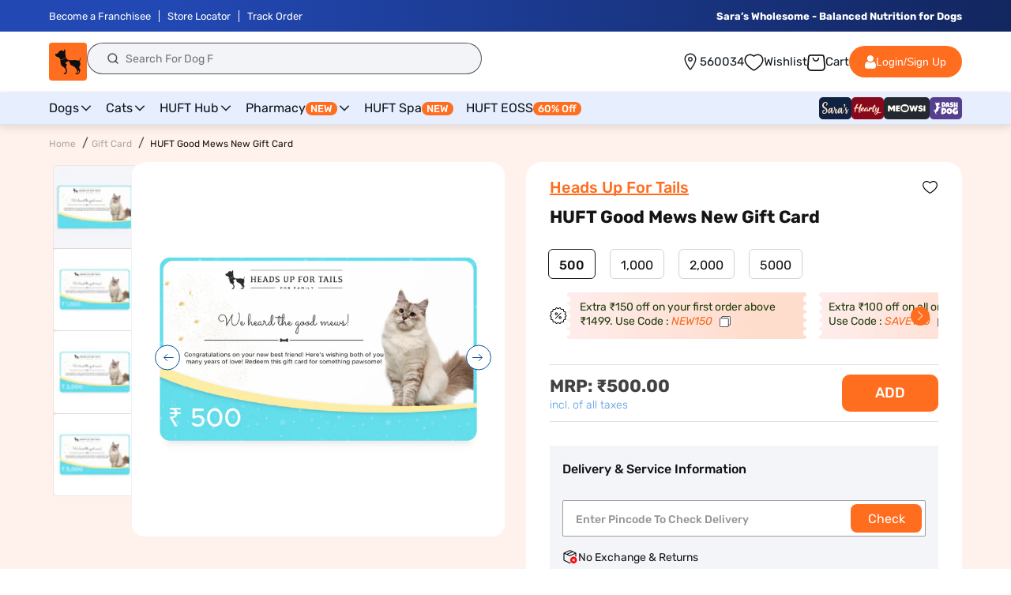

--- FILE ---
content_type: text/css
request_url: https://headsupfortails.com/cdn/shop/t/876/assets/discount_cartdrawer.css?v=22877844805379051121767851834
body_size: 966
content:
.cart_discoun_drawer *{font-family:Rubik}.cart_coupondout{border-radius:12px;border:1px solid #E7E7E7;background:linear-gradient(180deg,#f9fafb,#fff 10% 30%);padding:20px 16px}.cart_coupondtext{line-height:1;width:100%}.cart_coupondtext p{color:#0f0f0f;font-size:13px;font-style:normal;font-weight:500;line-height:normal;margin:0}.cart_coupondtext p span{color:#008b44;font-weight:700}.apply_headingOuter{color:#0f0f0f;font-size:13px;font-style:normal;font-weight:500;line-height:normal}button.cart_viewall{color:#0f0f0f;font-size:11px;font-style:normal;font-weight:400;line-height:1;background:unset;border:unset;padding:0;margin:0;cursor:pointer;display:inline-flex;align-items:center;gap:4px}button.cart_viewall span{text-decoration:underline}.cart_coupondleft,.cart_coupon_empty{display:flex;justify-content:space-between;gap:20px}button.check_cartapplied{border-radius:8px;border:.8px solid #0F0F0F;background:#fff;color:#0f0f0f;text-align:center;font-size:11px;font-style:normal;font-weight:500;line-height:normal;text-transform:capitalize;padding:6px 8px;cursor:pointer}.card_drawer_discs h3{color:#0f0f0f;font-size:16px;font-style:normal;font-weight:500;line-height:normal;margin:0}.card_drawer_discs{margin-top:16px;margin-bottom:32px}.cart_coupondout{margin-top:12px}.cart_discoun_drawer{position:fixed;width:390px;background:#fff;top:0;left:0;z-index:99;height:100vh;overflow-y:scroll;padding-bottom:20px}.cart_coupon-popup{padding:10px 16px 20px;position:relative}.close-btn{position:absolute;top:15px;right:15px;font-size:20px;font-weight:700;color:#333;cursor:pointer}.cart_applyback{display:flex;align-items:center;gap:8px;margin-bottom:16px;border-bottom:1px solid #F5F5F5;background:#fff;padding:4px 0 14px}.cart_backicon{width:32px;cursor:pointer}.cart_backicon svg{display:block}.cart_coupon-popup h2{margin:0;color:#0f0f0f;font-size:18px;font-style:normal;font-weight:500;line-height:normal}.cart_coupon_inputtop{margin-bottom:24px;position:relative}.cart_coupon-input{display:flex;overflow:hidden;margin-bottom:10px;border-radius:8px;background:#fff}.carts_coupon_heading{margin-bottom:12px}.cart_coupon-input input{flex:1;padding:12px;border:none;outline:none;font-size:14px;border:1px solid #E7E7E7;border-radius:8px 0 0 8px;height:48px;border-right:unset}.cart_coupon-input button{background:#e7e7e7;border:none;padding:0 20px;cursor:pointer;color:#fff;font-size:14px;font-style:normal;font-weight:500;line-height:normal}.cart_coupon-input.inputborder_cartd input{border-color:#0f0f0f}.cart_coupon-input.inputborder_cartd button{background:#ff6d1f}button.applyManualCoupon.copycoupnsdrawerloader{background-image:url(/cdn/shop/files/wallet-loader.gif?v=1734933493);background-size:30px;background-position:center;background-repeat:no-repeat}.cart_coupon-card{padding:16px;border-radius:12px;border:1px solid #E7E7E7;background:#fff;position:relative;z-index:0}.cartDiscountsuccess{border-radius:100px;background:#0f0f0f;box-shadow:0 4px 4px #0f0f0f1a;color:#fff;font-size:12px;font-style:normal;font-weight:400;line-height:12px;height:44px;display:inline-flex;width:80%;text-align:center;align-items:center;justify-content:left;position:fixed;top:80px;left:50%;transform:translate(-50%,-50%);background-image:url(https://cdn.shopify.com/s/files/1/0280/4793/3485/files/Group_1410090249_1.png?v=1758543855);background-size:20px;background-repeat:no-repeat;background-position:left 16px center;padding:12px 16px 12px 44px;z-index:999}.no_copounFound p{color:#0f0f0f;text-align:center;font-size:13px;font-style:normal;font-weight:400;line-height:18px;margin:8px 0 0}.no_copounFound h2{color:#0f0f0f;text-align:center;font-size:16px;font-style:normal;font-weight:500;line-height:normal;margin:0}.no_copounFound{text-align:center}.activeappliedCoupon .cart_coupon-card{border-color:#008b44;background:linear-gradient(180deg,#e2f9f3,#fff 50% 100%)}.cart_coupon_top{display:flex;align-items:center;gap:8px;border-bottom:1px solid #E7E7E7;padding-bottom:12px}.cart_coupon-icon{width:44px;height:44px;border-radius:50%;background:#f2f6ff;display:flex;justify-content:center;align-items:center;font-size:22px}.cart_coupon-icon img{width:100%;border-radius:100%}.cart_coupon-details{flex:1}.carts_coupon_heading h3{color:#0f0f0f;font-size:13px;font-style:normal;font-weight:400;line-height:normal;letter-spacing:-.26px;margin:0}.cart_coupon-details h3{color:#0f0f0f;font-size:14px;font-style:normal;font-weight:500;line-height:normal;margin:0}.cart_coupon-details p{margin:4px 0 0;color:#0f0f0f;font-size:12px;font-style:normal;font-weight:400;line-height:1.2}.cart_coupon-code{color:#0f0f0f;font-size:12px;font-style:normal;font-weight:400;line-height:12px}.cart_coupon-card button{border-radius:8px;border:.8px solid #0F0F0F;background:#fff;color:#0f0f0f;text-align:center;font-size:11px;font-style:normal;font-weight:500;line-height:normal;text-transform:capitalize;padding:6px 8px;cursor:pointer}button.copycoupnsdrawer:hover{background:#e7e7e7}.cart_coupon-card button.copycoupnsdrawerloader,.cart_coupondright button.copycoupnsdrawerloader{background:url(/cdn/shop/files/98510-loader.gif?v=1670841633);background-size:cover;background-position:center}.CFP_btns{border-radius:8px;border:.8px solid #0F0F0F;background:#fff;color:#0f0f0f;text-align:center;font-size:11px;font-style:normal;font-weight:500;line-height:normal;text-transform:capitalize;padding:6px 8px;cursor:pointer}.cart_notavailable_coupon .cart_coupon-card button{background:#9a9a9a;color:#fff9;border-color:#9a9a9a;cursor:not-allowed}button.copycoupnsdrawer.appliedCoupon{background:#008b44;color:#fff;border-color:#008b44}button.check_cartapplied.appliedCoupon{color:#008b44;font-family:Rubik;font-size:12px;font-style:normal;font-weight:500;line-height:12px;background:unset;border:unset;background:url(/cdn/shop/files/applied-tick.png?v=1759137258);background-size:10px;background-repeat:no-repeat;padding:0 0 0 12px;background-position:left center}.cart_save-text{border-radius:8px;border-bottom:1px solid rgba(255,255,255,.4);background:linear-gradient(180deg,#fff 4.32%,#f0fcf9 53.57%,#e2f9f3);padding:30px 16px 8px;margin-top:-19px;display:flex;justify-content:center;gap:30px;align-items:center}.cart_save-text:after{content:"";position:absolute;height:1px;width:100%;bottom:0;background:#008b44;background:radial-gradient(circle,#008b44,#fff 99% 100%)}.cart_notavailable_coupon .cart_save-text{justify-content:space-between;border-bottom:1px solid rgba(255,255,255,.4);background:linear-gradient(180deg,#fff 14.72%,#ffeaea 80.69% 100%)}.cart_notavailable_coupon .cart_save-text:after{content:"";position:absolute;height:1px;width:100%;bottom:0;background:##d32f2f;background:radial-gradient(circle,#d32f2f,#fff 99% 100%)}.cart_save-text p{color:#008b44;font-size:12px;font-style:normal;font-weight:400;line-height:18px;margin:0}.activeappliedCoupon .cart_save-text{background:#008b44}.activeappliedCoupon .cart_save-text:after{display:none}.activeappliedCoupon .cart_save-text p{color:#fff}.cart_notavailable_coupon .cart_save-text p{color:#d32f2f}.cart_notavailable_coupon .cart_save-text a{color:#d32f2f;text-align:right;font-size:12px;font-style:normal;font-weight:400;line-height:18px;text-decoration:none;width:70px}.cart_save-text span{font-weight:700}.cart_couponbtm{display:flex;justify-content:space-between;gap:20px;align-items:center;margin-top:8px}.avail_coupon_outer{display:flex;flex-direction:column}.cart_coupon_single.activeappliedCoupon{order:1;margin-bottom:12px!important}.cart_coupon_single{margin-bottom:12px;order:2;position:relative}.cart_coupon_single:last-child{margin-bottom:0}.cart_notavailable_coupon{margin-top:24px}@media (max-width:767px){.cart_discoun_drawer{width:100%}.cart_coupon-popup{padding-bottom:50px;width:100%}}
/*# sourceMappingURL=/cdn/shop/t/876/assets/discount_cartdrawer.css.map?v=22877844805379051121767851834 */


--- FILE ---
content_type: text/css
request_url: https://headsupfortails.com/cdn/shop/t/876/assets/mobile-header-2025.css?v=132247903638579476541767853742
body_size: 1283
content:
@media (max-width:1180px){.mob_top_search .st-search-bar input{background-image:url(https://headsupfortails.com/cdn/shop/files/Vector_2bf02f65-f37a-40ee-9a49-a69b2e27d50e.png?v=1741843045)!important;background-size:16px;font-size:14px!important}.home_loc_logo{padding:16px;display:flex;gap:8PX;align-items:center}.openMenu{width:32px}.mob_wihlist_head{display:flex;width:32px;justify-content:center;align-items:center}.mob_wihlist_head a{display:inline-flex}.mob_wihlist_head img{width:24px}.homelogo{width:36px}.homeLocation{width:calc(100% - 36px);display:flex;flex-direction:column}.homeLocation p{padding:0;margin:0}.mh_search_outer{display:flex;gap:12px;border-radius:8px;border:.8px solid #C6C6C6;background:#fff;padding:0}.mh_logo_search img{display:block;border-radius:8px;padding:5px}.mob_home_header .st-mobile-searchbox.hidden-desktop{margin-top:0;padding:0}.homeLocation p{padding:0;margin:0;font-family:Rubik;font-size:11px;font-style:normal;font-weight:400;line-height:16px}.st-search-bar.hidden-desktop{margin:0!important}.mh_logos_padding{padding:0 16px;margin-top:0}.mh_search_outer .st-search-bar input{height:46px!important;border:unset!important;margin-bottom:0;background-position:right 12px top 12px!important;padding-left:0!important;background-repeat:no-repeat;background-size:20px;background-position-y:center;background-image:url(/cdn/shop/files/search_031e14a6-8ddb-4a7b-9fe1-fe4abdd1375f.png?v=1757407817)!important;font-size:16px!important;padding-top:0;background-color:#fff;padding-right:34px;padding-bottom:0}.mh_search_outer .st-search-bar input::placeholder{color:#24272cb3;font-family:Rubik;font-size:13px;font-style:normal;font-weight:400;line-height:normal}.homelogo img{display:block}.homeLoc_adrs{display:flex;gap:10px}.mob_home_header{position:absolute;top:30px;left:0;width:100%;z-index:2;background:unset}.home_fixed_mob_header{position:fixed;width:100%;background:#fff;z-index:999;top:0;border-bottom:1px solid #d5d6d7;padding-bottom:10px}.home_fixed_mob_header .home_loc_logo{padding-top:16px;padding-bottom:16px}.mob_home_header.home_fixed_mob_header .st-mobile-searchbox.hidden-desktop{margin-top:0}.home_fixed_mob_header .homeLocation svg path{fill:#151515}.homeLocation svg path{fill:#151515}.home_fixed_mob_header p,.home_fixed_mob_header div,.home_fixed_mob_header button{color:#151515!important}.searchtap .mob_home_header{position:unset}.h_loc_annoucment a{text-decoration:none;color:#fff;font-size:12px;font-style:normal;font-weight:500;line-height:22px;margin:0;padding:4px 62px;display:block}.mob_home_loaction{display:flex;background:#fff1eb;padding:12px;justify-content:space-between;align-items:center}.mob_logo{display:flex;align-items:center;justify-content:center;padding:12px}.mob_logo img{width:170px}.mob_logo img,.mob_logo a{display:block}.mob_location{display:flex;gap:7px;align-items:center;justify-content:center}.mob_location p{margin:0}.mob_location p{color:#222;font-size:12px;font-style:normal;font-weight:400;line-height:1.2}.homeLocation>p{display:inline-flex;gap:6px;align-items:center}.homeLoc_adrs p,button.mob_loc_change{font-family:Rubik;font-size:13px;font-style:normal;font-weight:400;line-height:normal}button.mob_loc_change{display:inline-flex;align-items:center;gap:4px;background:unset;border:unset}.mob_top_search{background:#fff;padding:12px 12px 8px;display:flex;gap:8px;justify-content:space-between;align-items:center}.mob_search_top{width:calc(90% - 4px)}.mob_search_top input{border-radius:12px;border:.8px solid #D5D6D7;background-color:#f5f5f5;height:40px;background-image:url(/cdn/shop/files/searchmobs.png?v=1736415645);background-repeat:no-repeat;padding-left:40px;background-size:20px;background-position:center left 14px;width:100%}.mob_menu_finner{display:flex;justify-content:space-around;gap:10px;flex-wrap:wrap}.mob_menu_footer{padding:0;position:fixed;bottom:0;z-index:99;background:#fff;width:100%;border-top:1px solid #DFDFDF;box-shadow:0 -2px 11.3px #0000001a}.mob_footer_home.mob_active{border-top:4px solid #FF6D1F;background:linear-gradient(176deg,#ffab9442 4.19%,#fff 44.98% 41.99%)}.cart-count-bubble span{position:absolute;top:9px;background:#008b44;width:20px;height:20px;border-radius:100%;color:#fff;font-size:10px;line-height:normal;display:flex;align-items:center;justify-content:center;right:12px;border:1px solid #fff;left:auto}.cart-count-bubble span:empty{display:none}.mob_footer_home p{margin:0;font-size:12px;padding:0;line-height:1;color:#151515!important}.mob_footer_home img{width:40px;padding:0 6px}.mob_footer_home a{text-decoration:none;color:#151515;display:inline-flex;flex-direction:column;gap:6px;align-items:center;justify-content:center}.mob_active a p{color:#ff6d1f!important}.mob_footer_home{text-align:center;display:inline-flex;position:relative;width:calc(20% - 8px);align-items:center;justify-content:center;padding:12px 0;border-top:4px solid #FFf}.mob_product_box_img{position:relative;border-radius:8px;background:unset;padding:0}.mob_back_arrow,.mob_top_magic{display:flex}.mob_back_arrow a,.mob_top_magic a{display:inline-flex;align-items:center;min-width:36px;min-height:36px;justify-content:center}.mob_loc_btn{display:inline-flex}.fixed_mob_header{position:fixed;width:100%;background:#fff;z-index:999;top:0}.mob_icon_footer{display:flex!important;width:20px;height:20px;background-image:url(/cdn/shop/files/unselected_edc424d7-666e-4b6d-b521-c2c69dc9b8dc.svg?v=1758104140);background-repeat:no-repeat}.mob_active .mob_icon_footer{background-image:url(/cdn/shop/files/selected_2c6e0b9f-c5e0-4721-a90d-57f05111c4c0.svg?v=1758104139)}.home_img_icon{background-position:-27px -5px}.category_img_icon{background-position:-99px -5px}.huft_img_icon{background-position:-170px -4px}.cart_img_icon{background-position:-242px -6px}.account_img_icon{background-position:-313px -4px}.pharmacy_img_icon{background-position:-386px -4px}.openMenu img{width:24px}.openMenuipad img{width:36px}.openMenuipad{position:absolute;left:24px}}@media (max-width:767px){.h_loc_annoucment a{padding-left:12px;padding-right:12px}}.NLW-pin-widget{display:flex;align-items:center;gap:8px;background-color:#f9fafb;padding:8px 10px;font-family:inherit;margin-bottom:8px}.NLW-pin-icon{width:18px;height:18px;flex-shrink:0}.NLW-pin-text{display:flex;gap:4px;flex:1;font-size:14px}.NLW-pin-label{color:#667085;font-size:12px}.NLW-pin-code{font-weight:700;color:#0f0f0f;line-height:20px;font-size:12px}.NLW-pin-change{background:none;border:none;color:#0275d8;font-size:12px;font-weight:500;cursor:pointer;padding:0;font-family:Rubik,serif}.NLW-overlay{position:fixed;top:0;right:0;bottom:0;left:0;background:#00000080;opacity:0;visibility:hidden;transition:.3s;z-index:9998}.NLW-sheet{position:fixed;left:0;right:0;bottom:0;background:#fff;border-radius:16px 16px 0 0;padding:24px 16px;transform:translateY(100%);transition:.3s;z-index:99999}.NLW-overlay.NLW-active{opacity:1;visibility:visible}.NLW-sheet.NLW-active{transform:translateY(0)}.NLW-sheet-close{position:absolute;top:-50px;right:12px;background:transparent;border:transparent;font-size:0px;cursor:pointer;outline:none;box-shadow:none;display:none}.NLW-sheet-title{text-align:center;font-size:18px;font-weight:500;margin:0 0 12px;color:#0f0f0f}.NLW-sheet-subtitle{text-align:center;font-size:12px;color:#0f0f0f;line-height:20px;margin-bottom:12px}.NLW-sheet-input{width:100%;height:48px;border:1.5px solid #111;border-radius:10px;padding:0 12px;font-size:16px;margin-bottom:16px;font-family:Rubik,serif}.NLW-sheet-btn{width:100%;height:46px;color:#fff;border:none;font-size:15px;font-weight:500;border-radius:12px;background:#ff6d1f;box-shadow:0 4px 12px #ff6d1f6b;font-family:Rubik,serif}
/*# sourceMappingURL=/cdn/shop/t/876/assets/mobile-header-2025.css.map?v=132247903638579476541767853742 */


--- FILE ---
content_type: text/css
request_url: https://headsupfortails.com/cdn/shop/t/876/assets/mobile-navigation-2025.css?v=33890656820457738291767851834
body_size: 245
content:
@media (max-width:1180px){.mh_overlay{position:fixed;top:0;left:0;width:100%;height:100%;background:#0009;display:none;z-index:999}.mh_menu{position:fixed;top:0;left:-310px;width:310px;height:100%;background:var(--for-menu, linear-gradient(183deg, rgba(255, 255, 255, .7) 49.87%, rgba(217, 230, 255, .7) 86.19%), #FFF);z-index:9999999;transition:left .3s ease;overflow-y:auto}.mh_menu:has(.mh_submenu){background:#fff}.mh_menu.open{left:0}.mh_overlay.show{display:block}.mh_menu ul{margin:0;padding-left:0}.mh_menu ul ul{display:none}.mh_menu li{list-style:none}.mh_header{background:linear-gradient(180deg,#039,#06c);color:#fff;text-align:center;padding:12px}.mh_header a{color:#fff;text-align:center;font-family:Rubik;font-size:14px;font-style:normal;font-weight:700;line-height:1.2}.mh_header span{display:block;width:100%}.mh_item a{display:flex;width:100%;align-items:center;padding:0;font-size:16px;cursor:pointer;font-weight:400;color:#0f0f0f;letter-spacing:-.5px!important}.mh_item a span{color:#fff;font-family:Rubik;font-size:12px;font-style:normal;font-weight:400;line-height:normal;border-radius:25px;background:#ff6d1f;padding:2px 8px;margin-left:6px}.mh_step{width:100%;height:100%}.mh_step ul{list-style:none;margin:0;padding:0}.mh_step ul:first-child{padding-top:10px}.mh_item{display:flex;align-items:center;padding:11px 16px 13px;font-size:16px;cursor:pointer;font-weight:400;color:#0f0f0f;background:url(/cdn/shop/files/mobmenuarrow.png?v=1757325973);background-repeat:no-repeat;background-size:5px;background-position:right 16px top 18px;line-height:1;letter-spacing:-.5px!important}.mh_step ul ul li .mh_item,.mh_submenu li .mh_item{background-position:right 16px top 14px}.mh_step ul ul{display:none}.mh_icon{width:20px;height:20px;margin-right:8px}.mh_arrow{font-size:16px;color:#0f0f0f;margin-left:auto}.mh_item span{background:#ff6d1f;color:#fff;font-size:12px;padding:2px 8px;border-radius:24px;margin-left:6px;line-height:1}.mh_hub_menu{padding:11px 16px 16px}.mh_hub_menu a{display:flex;gap:12px;background:url(/cdn/shop/files/mobmenuarrow.png?v=1757325973);background-repeat:no-repeat;background-size:5px;background-position:right 0 top 10px;align-items:center}.mh_hub_menu a img{width:calc(30% - 6px);max-width:50px;height:50px;border-radius:100%;object-fit:cover}.mh_hubmenuright{width:calc(70% - 6px)}.mh_hubmenuright p{color:#0f0f0f;font-family:Rubik;font-size:11px;font-style:normal;font-weight:400;line-height:normal;margin:0}.mh_hubmenuright p.mh_hub_heading{font-size:12px;font-weight:600;margin-bottom:4px}.mh_submenu{position:absolute;top:68px;left:310px;width:310px;height:100%;background:#fff;transition:left .3s ease;display:none}.mh_submenu.active{display:block;left:0}.mh_subheader{padding:22px 16px 11px;cursor:pointer;color:#0f0f0f;font-family:Rubik;font-size:13px;font-style:normal;font-weight:500;line-height:normal}.mh_subheader span{color:#0f0f0f;font-family:Rubik;font-size:15px;font-style:normal;font-weight:500;line-height:normal;margin-left:20px;text-transform:uppercase;letter-spacing:-.5px!important}.mh_top_menu_right{padding:0 16px;margin-top:16px}.mh_top_menu_right ul{display:flex;gap:8px;justify-content:space-between}.mh_top_menu_right svg{display:block}.mh_menu_foote{padding:12px 16px}.mh_menu_foote li a{color:#0f0f0f;font-family:Rubik;font-size:13px;font-style:normal;font-weight:500;line-height:normal;text-decoration:none}ul.mh_brand_alphabet{display:flex;gap:11px;flex-wrap:wrap;padding:11px 30px 11px 16px}ul.mh_brand_alphabet li{line-height:1}ul.mh_brand_alphabet a{color:#000;font-family:Rubik;font-size:12px;font-style:normal;font-weight:400;line-height:1;letter-spacing:7.8px}.h_loc_annoucment{background:#2f54bc;text-align:center;line-height:0}body.fixedoverlay{overflow:hidden!important}}
/*# sourceMappingURL=/cdn/shop/t/876/assets/mobile-navigation-2025.css.map?v=33890656820457738291767851834 */


--- FILE ---
content_type: text/css
request_url: https://headsupfortails.com/cdn/shop/t/876/assets/product-card-css.css?v=51674838364357351571767875293
body_size: 1254
content:
.hw_product_box_img{position:relative;border-radius:8px;background:unset;padding:0}.CLS_optionsOuter_double .CLS_optionsItems,.CLS_optionsOuter_single .CLS_optionsItems{margin:0}p.sales_label_card{position:absolute;background:linear-gradient(147.76deg,#0079ff 35.66%,#044b9a 105.65%);border-radius:6px 6px 1px 1px;width:calc(100% + 2px);padding:6px 12px;color:#fff;text-align:center;margin:0;font-size:14px;font-weight:500;line-height:1.2;top:-0px;left:-1px;box-sizing:border-box}p.sales_label_card{position:absolute;background:linear-gradient(90deg,#0fa175,#1bb877 56%,#2dd97b);color:#fff}.hw_product_box_img img{border-radius:8px;display:block;width:100%;min-height:150px;background:#f4f6fa;padding-top:0}.hw_product_review{position:absolute;bottom:10px;left:8px;background:#fff;border-radius:6px}.hw_product_review p{margin:0;color:#151515;font-size:14px;font-style:normal;font-weight:400;line-height:1.6;letter-spacing:.15px;background-image:url(https://headsupfortails.com/cdn/shop/files/review_star.svg?v=1728554901);background-size:16px;background-color:#fff;background-repeat:no-repeat;background-position:left 4px center;padding:1px 8px 0 24px;border-radius:6px}.hw_proddesc{padding-top:0;display:flex;flex-direction:column;flex-grow:1;justify-content:space-between;margin-top:12px}.hw_product_brand a{margin:0;overflow:hidden;color:#2b3990;text-overflow:ellipsis;font-size:16px;font-style:normal;font-weight:500;line-height:1.4;letter-spacing:.16px}.hw_protitle a{text-decoration:none}.hw_deal_single{overflow:hidden}.hw_product_brand a{text-decoration:none}.hw_produt_tag_inner a{border-radius:5px;background:#f1f1f1;padding:5px 6px;color:#636363;font-size:12px;font-style:normal;font-weight:400;line-height:124.9%;flex-shrink:0;text-decoration:none}.CLS_optionsItems button{background-color:transparent;border:none;font-size:12px;font-weight:400;min-width:50px;padding:0 8px;box-sizing:border-box;height:28px;line-height:28px;outline:none;background:#fff;cursor:pointer;border-radius:4px;color:#151515;width:auto;min-height:auto;position:relative;margin:0 6px 10px 0}.CLS_optionsItems button:last-child{margin-right:0}.CLS_optionsItems button:after{content:"";position:absolute;border:.8px solid #D2D2D2;width:100%;height:100%;border-radius:4px;left:0;display:inline}.CLS_optionsItems button.activeBox:after{border:1px solid #151515!important}.CLS_optionsOuter_single .CLS_optionsItems button:has(span){margin-bottom:26px}.CLS_optionsOuter_double .CLS_optionsItems button:has(span){margin-bottom:26px}.CLS_optionsItems button span{position:absolute;color:#fff;font-size:10px;left:0;right:0;width:100%;box-sizing:border-box;border-radius:0 0 4px 4px;font-weight:400;line-height:7px;bottom:-15px;z-index:-1;padding-top:5px;padding-bottom:4px}.CLS_optionsItems button span:after{content:"";position:absolute;width:100%;height:19px;background:#108f55;left:0;bottom:-1px;z-index:-2;border-radius:0 0 8px 8px}.CLS_optionsOuter,.CLS_optionsItems{display:inline-block;width:100%;box-sizing:border-box}.single_option_var{display:flex;gap:2px;flex-wrap:wrap}.CLS_NewATCWidget{align-self:end;width:100%;padding:0;margin-top:16px}.hw_card_btnprice{display:flex;gap:10px;justify-content:space-between;padding-top:12px;border-top:1px solid #DFDFDF;align-items:center;min-height:55px;margin-top:6px}.hw_fullprice{line-height:1}.hw_withdis{line-height:0}.hw_fullprice .hw_compare_price{color:#667085;font-size:14px;font-style:normal;font-weight:400;line-height:124.9%;letter-spacing:-.5px!important;text-decoration:line-through;margin-right:0}.hw_fullprice span.hw_offs{position:relative;color:#ff6d1f;font-size:14px;font-style:normal;font-weight:400;line-height:124.9%;letter-spacing:-.5px!important}.hw_fullprice .hw_productPrice{color:#424242;font-size:18px;margin-right:4px;font-style:normal;font-weight:500;line-height:124.9%;letter-spacing:-.6px!important}button.clsVartAddToCart,button.clsVartSoldOut{background:#ff6d1f;font-size:20px;line-height:20px;font-weight:500;color:#fff;width:100%;text-transform:capitalize;margin-top:0;border-radius:8px;border:unset;min-width:auto;min-height:auto;padding:0;margin-bottom:0;min-height:38px;min-width:98px}button.clsVartSoldOut{background:#9a9a9a}.persolised_btn a{background:#ff6d1f;font-size:20px;line-height:20px;font-weight:500;color:#fff;width:100%;text-transform:capitalize;margin-top:0;border-radius:12px;border:unset;min-width:auto;min-height:auto;padding:8px 24px;margin-bottom:0;min-height:38px;min-width:98px;text-decoration:none}.hw_produt_tag{margin-top:16px;overflow:hidden}.hw_produt_tag_inner{display:flex;gap:6px;overflow-x:scroll}.hw_produt_tag_inner::-webkit-scrollbar{display:none}.CLS_optionsItems button.disabled{color:#bebebe;background-image:url(https://headsupfortails.com/cdn/shop/files/Vector_108.png?v=1695811179)!important;background-size:100% 100%!important;background-position:center!important;background-repeat:no-repeat!important;cursor:not-allowed;pointer-events:none}.hw_protitle p{color:#151515;font-size:16px;font-style:normal;font-weight:400;line-height:1.4;letter-spacing:.16px;margin:0;overflow:hidden;text-overflow:ellipsis;display:-webkit-box;-webkit-line-clamp:2;line-clamp:2;-webkit-box-orient:vertical}@media (max-width:1180px){.hw_produt_tag{margin-top:6px}.hw_proddesc{width:100%}p.sales_label_card{font-size:10px}.hw_protitle p,.hw_product_brand a{font-size:12px}.hw_produt_tag_inner a{font-size:10px}.hw_produt_tag_inner{display:flex;gap:6px;overflow-x:scroll}.hw_produt_tag_inner::-webkit-scrollbar{display:none}button.clsVartAddToCart,button.clsVartSoldOut,.persolised_btn a{font-size:16px;line-height:1;width:100%;border-radius:6px;min-height:32px;min-width:80px}}@media (max-width:767px){.hw_deal_single{overflow:hidden;width:calc(40% - 6px)}.customer_profile_details{padding-left:0;padding-right:0}.customer_profile_details .profile_content{position:relative;border-radius:0}.hw_product_box{display:flex;gap:12px}.hw_proddesc{flex-direction:row;flex-grow:1;justify-content:unset;flex-wrap:wrap;display:block;padding-top:0;width:calc(60% - 6px);margin-top:0}p.sales_label_card{font-size:8px}.hw_product_brand a{font-size:13px;line-height:13px;font-weight:400}.hw_protitle p{font-size:14px;line-height:18px;font-weight:500;margin-bottom:8px}p.sales_label_card{padding:4px 10px}.hw_product_brand{line-height:1;margin-bottom:4px}.hw_produt_tag_inner a{font-size:10px;flex-shrink:0;white-space:nowrap;display:inline-table;width:auto}.hw_product_review p{font-size:9px;background-size:10px;padding:2px 6px 1px 19px;line-height:1.6;border-radius:4px}.CLS_NewATCWidget{align-self:end;width:auto;padding:0;margin-top:0}.productul_top .grid{row-gap:26px}.hw_fullprice .hw_compare_price,.hw_fullprice span.hw_offs{font-size:13px}.hw_fullprice .hw_compare_price{font-weight:300}.hw_fullprice .hw_productPrice{font-size:16px;color:#0f0f0f;margin-right:2px;line-height:20px}button.clsVartAddToCart,button.clsVartSoldOut,.persolised_btn a{font-size:12px;line-height:14px;border-radius:7px;padding:6px 24px;margin-bottom:0;min-height:auto;min-width:76px}.CLS_optionsItems button{min-width:42px;padding:0 10px;height:24px;line-height:24px;cursor:pointer;margin:0 6px 6px 0;border-radius:4px;font-size:10px;flex-shrink:0}.CLS_optionsOuter_single .CLS_optionsItems button:has(span){margin-bottom:22px}.CLS_optionsOuter_double .CLS_optionsItems button:has(span){margin-bottom:22px}.hw_product_box_img img{min-height:auto;border-radius:4px}.hw_card_btnprice{padding-bottom:0;min-height:auto;padding-top:0;border-top:none}.single_option_var{flex-wrap:nowrap;overflow:scroll}.CLS_optionsOuter_double .CLS_optionsItems{display:flex;flex-wrap:nowrap;overflow:scroll}.CLS_optionsOuter_double .CLS_optionsItems::-webkit-scrollbar{display:none}.single_option_var::-webkit-scrollbar{display:none}.hw_withdis{line-height:20px}}.hw_mobile_vrts_count{color:#0f0f0f;font-size:13px;font-weight:400;line-height:normal;display:none;box-sizing:border-box;margin-bottom:8px}.hw_mobile_vrts_count a{text-decoration:none;color:#0f0f0f;letter-spacing:-.5px!important}.hw_mobile_vrts_count span{border-radius:4px;background:#f5f7f8;padding:4px;color:#0f0f0f;font-size:13px;display:inline-block;letter-spacing:-.5px!important}.PR_sale_bades{position:absolute;top:8px;left:8px;background-color:#151515;color:#fff;font-size:13px;font-weight:500;padding:4px 8px;border-radius:100px;box-sizing:border-box;border:none;line-height:15px}.CLS_max-discount{color:#008b44;font-family:Rubik;font-size:12px;font-style:normal;font-weight:400;line-height:normal;letter-spacing:-.5px!important;line-height:14px;display:none;margin-top:4px;background-image:url(/cdn/shop/files/viewoffer_arrow.svg?v=1767866299);background-repeat:no-repeat;background-position:right center;padding-right:10px}@media (max-width:767px){.PR_sale_bades{top:4px;left:4px;font-size:12px;line-height:12px}.hw_mobile_vrts_count,.CLS_max-discount{display:inline-block}.hw_card_btnprice{margin-top:0}}
/*# sourceMappingURL=/cdn/shop/t/876/assets/product-card-css.css.map?v=51674838364357351571767875293 */


--- FILE ---
content_type: text/javascript; charset=utf-8
request_url: https://headsupfortails.com/products/huft-4-in-1-shampoo-conditioner-for-dogs.js
body_size: 1619
content:
{"id":7361295155262,"title":"HUFT 4-in-1 Shampoo \u0026 Conditioner For Dog","handle":"huft-4-in-1-shampoo-conditioner-for-dogs","description":"\u003cp data-mce-fragment=\"1\"\u003e\u003ci data-mce-fragment=\"1\"\u003e\u003cspan data-mce-fragment=\"1\" style=\"font-weight: 400;\" data-mce-style=\"font-weight: 400;\"\u003eExperience the joy of convenience, times four!\u003c\/span\u003e\u003c\/i\u003e\u003c\/p\u003e\n\u003cp data-mce-fragment=\"1\"\u003e\u003cspan data-mce-fragment=\"1\" style=\"font-weight: 400;\" data-mce-style=\"font-weight: 400;\"\u003eThe HUFT 4-in-1 Shampoo \u0026amp; Conditioner is a magical solution for making bath times easy-peasy. This plant-based formula is pH balanced and completely free of sulphates, parabens and toxic soaps. This means it gently \u003c\/span\u003e\u003cb data-mce-fragment=\"1\"\u003ecleanses\u003c\/b\u003e\u003cspan data-mce-fragment=\"1\" style=\"font-weight: 400;\" data-mce-style=\"font-weight: 400;\"\u003e, \u003c\/span\u003e\u003cb data-mce-fragment=\"1\"\u003econditions\u003c\/b\u003e\u003cspan data-mce-fragment=\"1\" style=\"font-weight: 400;\" data-mce-style=\"font-weight: 400;\"\u003e, \u003c\/span\u003e\u003cb data-mce-fragment=\"1\"\u003edetangles \u003c\/b\u003e\u003cspan data-mce-fragment=\"1\" style=\"font-weight: 400;\" data-mce-style=\"font-weight: 400;\"\u003eand \u003c\/span\u003e\u003cb data-mce-fragment=\"1\"\u003emoisturizes \u003c\/b\u003e\u003cspan data-mce-fragment=\"1\" style=\"font-weight: 400;\" data-mce-style=\"font-weight: 400;\"\u003ethe coat, while preserving their skin of natural oils. The shampoo is a unique blend of natural, Omega-3 and Vitamin E-rich olive oil, aloe vera, soy protein and wheat germ oil that deeply nourish, strengthen and enhance the hair quality. The soothing goodness of honeysuckle and chamomile are the cherry on top! So, say goodbye to complicated grooming routines, and hello to soft, healthy, naturally shiny coats!\u003c\/span\u003e\u003c\/p\u003e\n\u003cp data-mce-fragment=\"1\"\u003e\u003cb data-mce-fragment=\"1\"\u003eFeatures:\u003c\/b\u003e\u003c\/p\u003e\n\u003cul data-mce-fragment=\"1\"\u003e\n\u003cli data-mce-fragment=\"1\" style=\"font-weight: 400;\" data-mce-style=\"font-weight: 400;\"\u003e\u003cspan data-mce-fragment=\"1\" style=\"font-weight: 400;\" data-mce-style=\"font-weight: 400;\"\u003eNatural, plant-based formula.\u003c\/span\u003e\u003c\/li\u003e\n\u003cli data-mce-fragment=\"1\" style=\"font-weight: 400;\" data-mce-style=\"font-weight: 400;\"\u003e\u003cspan data-mce-fragment=\"1\" style=\"font-weight: 400;\" data-mce-style=\"font-weight: 400;\"\u003eSulphate, soap and paraben-free.\u003c\/span\u003e\u003c\/li\u003e\n\u003cli data-mce-fragment=\"1\" style=\"font-weight: 400;\" data-mce-style=\"font-weight: 400;\"\u003e\u003cspan data-mce-fragment=\"1\" style=\"font-weight: 400;\" data-mce-style=\"font-weight: 400;\"\u003eOptimally pH-balanced.\u003c\/span\u003e\u003c\/li\u003e\n\u003cli data-mce-fragment=\"1\" style=\"font-weight: 400;\" data-mce-style=\"font-weight: 400;\"\u003e\u003cspan data-mce-fragment=\"1\" style=\"font-weight: 400;\" data-mce-style=\"font-weight: 400;\"\u003eGently cleanses, conditions, detangles and moisturizes the coat.\u003c\/span\u003e\u003c\/li\u003e\n\u003cli data-mce-fragment=\"1\" style=\"font-weight: 400;\" data-mce-style=\"font-weight: 400;\"\u003e\u003cspan data-mce-fragment=\"1\" style=\"font-weight: 400;\" data-mce-style=\"font-weight: 400;\"\u003eSoothing scents of honeysuckle and chamomile.\u003c\/span\u003e\u003c\/li\u003e\n\u003cli data-mce-fragment=\"1\" style=\"font-weight: 400;\" data-mce-style=\"font-weight: 400;\"\u003e\n\u003cspan data-mce-fragment=\"1\" style=\"font-weight: 400;\" data-mce-style=\"font-weight: 400;\"\u003eContains \u003c\/span\u003e\u003cb data-mce-fragment=\"1\"\u003eolive oil\u003c\/b\u003e\u003cspan data-mce-fragment=\"1\" style=\"font-weight: 400;\" data-mce-style=\"font-weight: 400;\"\u003e: rich in Vitamin E and Omega-3 fatty acids that deeply nourish the skin and coat.\u003c\/span\u003e\n\u003c\/li\u003e\n\u003cli data-mce-fragment=\"1\" style=\"font-weight: 400;\" data-mce-style=\"font-weight: 400;\"\u003e\n\u003cspan data-mce-fragment=\"1\" style=\"font-weight: 400;\" data-mce-style=\"font-weight: 400;\"\u003eContains \u003c\/span\u003e\u003cb data-mce-fragment=\"1\"\u003ealoe vera\u003c\/b\u003e\u003cspan data-mce-fragment=\"1\" style=\"font-weight: 400;\" data-mce-style=\"font-weight: 400;\"\u003e: the most effective natural conditioner and moisturizer for the skin and coat, that enhances natural shine.\u003c\/span\u003e\n\u003c\/li\u003e\n\u003cli data-mce-fragment=\"1\" style=\"font-weight: 400;\" data-mce-style=\"font-weight: 400;\"\u003e\n\u003cspan data-mce-fragment=\"1\" style=\"font-weight: 400;\" data-mce-style=\"font-weight: 400;\"\u003eContains \u003c\/span\u003e\u003cb data-mce-fragment=\"1\"\u003esoy protein and wheat germ oil\u003c\/b\u003e\u003cspan data-mce-fragment=\"1\" style=\"font-weight: 400;\" data-mce-style=\"font-weight: 400;\"\u003e: strengthen hair at the roots, treat frizzy and brittle hair, promote hair growth.\u003c\/span\u003e\n\u003c\/li\u003e\n\u003cli data-mce-fragment=\"1\" style=\"font-weight: 400;\" data-mce-style=\"font-weight: 400;\"\u003e\u003cspan data-mce-fragment=\"1\" style=\"font-weight: 400;\" data-mce-style=\"font-weight: 400;\"\u003eMakes DIY grooming convenient.\u003c\/span\u003e\u003c\/li\u003e\n\u003c\/ul\u003e\n\u003cb data-mce-fragment=\"1\"\u003eDirections for use: \u003c\/b\u003e\u003cspan data-mce-fragment=\"1\" style=\"font-weight: 400;\" data-mce-style=\"font-weight: 400;\"\u003eWet the coat and massage the shampoo to create lather. Rinse thoroughly. Gently dry the coat to prevent any damage to the fur. Be sure to protect your pet's eyes and ears throughout the bath.\u003c\/span\u003e","published_at":"2024-02-09T14:23:45+05:30","created_at":"2024-02-06T17:19:11+05:30","vendor":"Heads Up For Tails","type":"Shampoo","tags":["All Products Except Foundation","Bestseller","Black Friday","Country_Origin-India","Discounte-Brands","Dog","Dog Grooming","Dog Shampoo","Dog Shampoo (Groom)","Golden Retriever","Grooming","Grooming Essentials","Grooming-Dog","Heads Up For Tails","HUFT","HUFT Abobe","HUFT Grooming Collection","HUFT Shampoo","HUFT\u0026HC","HUFT-399","HUFTDD","HUFTEMP40","HUFTRP","HUFTXBubbleUp","Legal tab","Legal_Tab_PDP","Long Coat","Monsoon Essentials","Natural Pet Shampoos","Non Refundable","popularity_score:999","Salon Bar","Senior Dog","Senior Dog Grooming","Shampoo \u0026 Conditioner","Shampoos","Shih Tzu","Short Coat","Skin \u0026 Coat","Skin \u0026 Coat Care","Summer Essentails","Summer Essentials","Travel Essentials","Winter Care Essentials"],"price":31950,"price_min":31950,"price_max":72000,"available":true,"price_varies":true,"compare_at_price":35500,"compare_at_price_min":35500,"compare_at_price_max":80000,"compare_at_price_varies":true,"variants":[{"id":40507769782334,"title":"200 ml","option1":"200 ml","option2":null,"option3":null,"sku":"8906186430940","requires_shipping":true,"taxable":true,"featured_image":{"id":31201259814974,"product_id":7361295155262,"position":6,"created_at":"2024-02-06T17:21:58+05:30","updated_at":"2025-09-09T13:11:23+05:30","alt":"HUFT 4-in-1 Shampoo \u0026 Conditioner For Dogs - Heads Up For Tails","width":2000,"height":2000,"src":"https:\/\/cdn.shopify.com\/s\/files\/1\/0086\/0795\/7054\/files\/NewShampoos-200ml-4.jpg?v=1757403683","variant_ids":[40507769782334]},"available":true,"name":"HUFT 4-in-1 Shampoo \u0026 Conditioner For Dog - 200 ml","public_title":"200 ml","options":["200 ml"],"price":31950,"weight":0,"compare_at_price":35500,"inventory_management":"shopify","barcode":null,"featured_media":{"alt":"HUFT 4-in-1 Shampoo \u0026 Conditioner For Dogs - Heads Up For Tails","id":23539210485822,"position":6,"preview_image":{"aspect_ratio":1.0,"height":2000,"width":2000,"src":"https:\/\/cdn.shopify.com\/s\/files\/1\/0086\/0795\/7054\/files\/NewShampoos-200ml-4.jpg?v=1757403683"}},"quantity_rule":{"min":1,"max":null,"increment":1},"quantity_price_breaks":[],"requires_selling_plan":false,"selling_plan_allocations":[]},{"id":40507769815102,"title":"500 ml","option1":"500 ml","option2":null,"option3":null,"sku":"8906186431008","requires_shipping":true,"taxable":true,"featured_image":{"id":31201257324606,"product_id":7361295155262,"position":5,"created_at":"2024-02-06T17:21:14+05:30","updated_at":"2025-09-09T13:11:23+05:30","alt":"HUFT 4-in-1 Shampoo \u0026 Conditioner For Dogs - Heads Up For Tails","width":2000,"height":2000,"src":"https:\/\/cdn.shopify.com\/s\/files\/1\/0086\/0795\/7054\/files\/4in1Shampoo_Conditioner_1.jpg?v=1757403683","variant_ids":[40507769815102]},"available":true,"name":"HUFT 4-in-1 Shampoo \u0026 Conditioner For Dog - 500 ml","public_title":"500 ml","options":["500 ml"],"price":72000,"weight":0,"compare_at_price":80000,"inventory_management":"shopify","barcode":"","featured_media":{"alt":"HUFT 4-in-1 Shampoo \u0026 Conditioner For Dogs - Heads Up For Tails","id":23539207405630,"position":5,"preview_image":{"aspect_ratio":1.0,"height":2000,"width":2000,"src":"https:\/\/cdn.shopify.com\/s\/files\/1\/0086\/0795\/7054\/files\/4in1Shampoo_Conditioner_1.jpg?v=1757403683"}},"quantity_rule":{"min":1,"max":null,"increment":1},"quantity_price_breaks":[],"requires_selling_plan":false,"selling_plan_allocations":[]}],"images":["\/\/cdn.shopify.com\/s\/files\/1\/0086\/0795\/7054\/files\/4in1Shampoo_Conditioner_1_-1.jpg?v=1757403682","\/\/cdn.shopify.com\/s\/files\/1\/0086\/0795\/7054\/files\/HUFTShampooinfographics-01.jpg?v=1757403682","\/\/cdn.shopify.com\/s\/files\/1\/0086\/0795\/7054\/files\/HUFTShampooinfographics-02.jpg?v=1757403683","\/\/cdn.shopify.com\/s\/files\/1\/0086\/0795\/7054\/files\/HUFTShampooinfographics-03.jpg?v=1757403683","\/\/cdn.shopify.com\/s\/files\/1\/0086\/0795\/7054\/files\/4in1Shampoo_Conditioner_1.jpg?v=1757403683","\/\/cdn.shopify.com\/s\/files\/1\/0086\/0795\/7054\/files\/NewShampoos-200ml-4.jpg?v=1757403683","\/\/cdn.shopify.com\/s\/files\/1\/0086\/0795\/7054\/files\/4in1Shampoo_Conditioner_2.jpg?v=1757403683","\/\/cdn.shopify.com\/s\/files\/1\/0086\/0795\/7054\/files\/NewShampoos-200ml-43.jpg?v=1757403683","\/\/cdn.shopify.com\/s\/files\/1\/0086\/0795\/7054\/files\/4in1Shampoo_Conditioner_3_c90d971a-9aae-4168-a601-913f3a735de9.jpg?v=1757403683"],"featured_image":"\/\/cdn.shopify.com\/s\/files\/1\/0086\/0795\/7054\/files\/4in1Shampoo_Conditioner_1_-1.jpg?v=1757403682","options":[{"name":"Capacity","position":1,"values":["200 ml","500 ml"]}],"url":"\/products\/huft-4-in-1-shampoo-conditioner-for-dogs","media":[{"alt":"HUFT 4-in-1 Shampoo \u0026 Conditioner For Dogs - Heads Up For Tails","id":23539207372862,"position":1,"preview_image":{"aspect_ratio":1.0,"height":2000,"width":2000,"src":"https:\/\/cdn.shopify.com\/s\/files\/1\/0086\/0795\/7054\/files\/4in1Shampoo_Conditioner_1_-1.jpg?v=1757403682"},"aspect_ratio":1.0,"height":2000,"media_type":"image","src":"https:\/\/cdn.shopify.com\/s\/files\/1\/0086\/0795\/7054\/files\/4in1Shampoo_Conditioner_1_-1.jpg?v=1757403682","width":2000},{"alt":"HUFT 4-in-1 Shampoo \u0026 Conditioner For Dogs - Heads Up For Tails","id":23562564599870,"position":2,"preview_image":{"aspect_ratio":1.0,"height":1080,"width":1080,"src":"https:\/\/cdn.shopify.com\/s\/files\/1\/0086\/0795\/7054\/files\/HUFTShampooinfographics-01.jpg?v=1757403682"},"aspect_ratio":1.0,"height":1080,"media_type":"image","src":"https:\/\/cdn.shopify.com\/s\/files\/1\/0086\/0795\/7054\/files\/HUFTShampooinfographics-01.jpg?v=1757403682","width":1080},{"alt":"HUFT 4-in-1 Shampoo \u0026 Conditioner For Dogs - Heads Up For Tails","id":23562564632638,"position":3,"preview_image":{"aspect_ratio":1.0,"height":1080,"width":1080,"src":"https:\/\/cdn.shopify.com\/s\/files\/1\/0086\/0795\/7054\/files\/HUFTShampooinfographics-02.jpg?v=1757403683"},"aspect_ratio":1.0,"height":1080,"media_type":"image","src":"https:\/\/cdn.shopify.com\/s\/files\/1\/0086\/0795\/7054\/files\/HUFTShampooinfographics-02.jpg?v=1757403683","width":1080},{"alt":"HUFT 4-in-1 Shampoo \u0026 Conditioner For Dogs - Heads Up For Tails","id":23562564665406,"position":4,"preview_image":{"aspect_ratio":1.0,"height":1080,"width":1080,"src":"https:\/\/cdn.shopify.com\/s\/files\/1\/0086\/0795\/7054\/files\/HUFTShampooinfographics-03.jpg?v=1757403683"},"aspect_ratio":1.0,"height":1080,"media_type":"image","src":"https:\/\/cdn.shopify.com\/s\/files\/1\/0086\/0795\/7054\/files\/HUFTShampooinfographics-03.jpg?v=1757403683","width":1080},{"alt":"HUFT 4-in-1 Shampoo \u0026 Conditioner For Dogs - Heads Up For Tails","id":23539207405630,"position":5,"preview_image":{"aspect_ratio":1.0,"height":2000,"width":2000,"src":"https:\/\/cdn.shopify.com\/s\/files\/1\/0086\/0795\/7054\/files\/4in1Shampoo_Conditioner_1.jpg?v=1757403683"},"aspect_ratio":1.0,"height":2000,"media_type":"image","src":"https:\/\/cdn.shopify.com\/s\/files\/1\/0086\/0795\/7054\/files\/4in1Shampoo_Conditioner_1.jpg?v=1757403683","width":2000},{"alt":"HUFT 4-in-1 Shampoo \u0026 Conditioner For Dogs - Heads Up For Tails","id":23539210485822,"position":6,"preview_image":{"aspect_ratio":1.0,"height":2000,"width":2000,"src":"https:\/\/cdn.shopify.com\/s\/files\/1\/0086\/0795\/7054\/files\/NewShampoos-200ml-4.jpg?v=1757403683"},"aspect_ratio":1.0,"height":2000,"media_type":"image","src":"https:\/\/cdn.shopify.com\/s\/files\/1\/0086\/0795\/7054\/files\/NewShampoos-200ml-4.jpg?v=1757403683","width":2000},{"alt":"HUFT 4-in-1 Shampoo \u0026 Conditioner For Dogs - Heads Up For Tails","id":23539207438398,"position":7,"preview_image":{"aspect_ratio":1.0,"height":2000,"width":2000,"src":"https:\/\/cdn.shopify.com\/s\/files\/1\/0086\/0795\/7054\/files\/4in1Shampoo_Conditioner_2.jpg?v=1757403683"},"aspect_ratio":1.0,"height":2000,"media_type":"image","src":"https:\/\/cdn.shopify.com\/s\/files\/1\/0086\/0795\/7054\/files\/4in1Shampoo_Conditioner_2.jpg?v=1757403683","width":2000},{"alt":"HUFT 4-in-1 Shampoo \u0026 Conditioner For Dogs - Heads Up For Tails","id":23539210453054,"position":8,"preview_image":{"aspect_ratio":1.0,"height":2000,"width":2000,"src":"https:\/\/cdn.shopify.com\/s\/files\/1\/0086\/0795\/7054\/files\/NewShampoos-200ml-43.jpg?v=1757403683"},"aspect_ratio":1.0,"height":2000,"media_type":"image","src":"https:\/\/cdn.shopify.com\/s\/files\/1\/0086\/0795\/7054\/files\/NewShampoos-200ml-43.jpg?v=1757403683","width":2000},{"alt":"HUFT 4-in-1 Shampoo \u0026 Conditioner For Dogs_09","id":23691300012094,"position":9,"preview_image":{"aspect_ratio":1.0,"height":2000,"width":2000,"src":"https:\/\/cdn.shopify.com\/s\/files\/1\/0086\/0795\/7054\/files\/4in1Shampoo_Conditioner_3_c90d971a-9aae-4168-a601-913f3a735de9.jpg?v=1757403683"},"aspect_ratio":1.0,"height":2000,"media_type":"image","src":"https:\/\/cdn.shopify.com\/s\/files\/1\/0086\/0795\/7054\/files\/4in1Shampoo_Conditioner_3_c90d971a-9aae-4168-a601-913f3a735de9.jpg?v=1757403683","width":2000}],"requires_selling_plan":false,"selling_plan_groups":[]}

--- FILE ---
content_type: image/svg+xml
request_url: https://headsupfortails.com/cdn/shop/files/copy_icon_state_01.svg?v=1695894878
body_size: -574
content:
<svg width="11" height="11" viewBox="0 0 11 11" fill="none" xmlns="http://www.w3.org/2000/svg">
<g clip-path="url(#clip0_970_14574)">
<rect x="2.13759" y="0.305556" width="8.55556" height="8.55556" rx="0.916667" fill="white" stroke="#151515" stroke-width="0.611111"/>
<rect x="0.305556" y="2.13954" width="8.55556" height="8.55556" rx="0.916667" fill="white" stroke="#151515" stroke-width="0.611111"/>
</g>
<defs>
<clipPath id="clip0_970_14574">
<rect width="11" height="11" fill="white"/>
</clipPath>
</defs>
</svg>


--- FILE ---
content_type: text/javascript; charset=utf-8
request_url: https://headsupfortails.com/products/huft-personalised-tartan-snuggle-cushion-red-green-cover-for-dog-cat.js
body_size: 894
content:
{"id":7914929848382,"title":"HUFT Personalised Tartan Snuggle Cushion Cover For Dog \u0026 Cat - Red \u0026 Green","handle":"huft-personalised-tartan-snuggle-cushion-red-green-cover-for-dog-cat","description":"\u003cp\u003eGive your furry family member a comfy corner of their own with this classic tartan cushion cover. The soft plaid fabric makes it perfect for curling up after playtime, while a custom name patch adds a personal touch that makes it uniquely theirs. Lightweight, charming, and easy to move from room to room, it’s as versatile as it is adorable.\u003cbr\u003e\u003c\/p\u003e\n\u003cp\u003e\u003cstrong\u003eFeatures:\u003c\/strong\u003e\u003cbr\u003e\u003c\/p\u003e\n\u003cul\u003e\n\u003cli\u003eTartan plaid fabric for everyday comfort\u003cbr\u003e\n\u003c\/li\u003e\n\u003cli\u003ePersonalised name patch (up to 8 letters) for a bespoke touch\u003cbr\u003e\n\u003c\/li\u003e\n\u003cli\u003eRemovable cover for easy washing\u003cbr\u003e\n\u003c\/li\u003e\n\u003cli\u003eLightweight, travel-friendly design\u003cbr\u003e\n\u003c\/li\u003e\n\u003cli\u003eSize: approx. 16 × 16 in (40 × 40 cm)\u003cbr\u003e\n\u003c\/li\u003e\n\u003c\/ul\u003e\n\u003cp\u003e\u003cstrong\u003eWash Care:\u003c\/strong\u003e Remove the cover and hand or machine wash separately with mild detergent; avoid bleach or tumble dry; fluff the cushion before reinserting.\u003c\/p\u003e","published_at":"2025-10-10T14:52:58+05:30","created_at":"2025-10-09T14:00:40+05:30","vendor":"Heads Up For Tails","type":"Cushion","tags":["Adult Dog","All Products Except Foundation","Birthday_Club","Cat","Cat Cushion","Cat Mat","Christmas","Country_Origin-India","Cushions and Cushion Covers","Cushions and Cushion Covers (PS)","Customised","Discounte-Brands","Dog","Dog bedding","Dog Cushions","Dogs","Dogs \u0026 Pups","Gift Ideas for Pet Lovers","Heads Up For Tails","HUFT","HUFT Bedding","HUFT\u0026HC","HUFTDD","HUFTEMP40","Legal tab","lifestyle","no-COD","Non Refundable","Personalised","Personalised Bedding","PS Cushion","PS Square Cushion","PSCUSHION","PSCUSHIONS","Senior Dog","Senior Dog Supplies","Size chart","Winter 25","winter Collection"],"price":99900,"price_min":99900,"price_max":99900,"available":true,"price_varies":false,"compare_at_price":null,"compare_at_price_min":0,"compare_at_price_max":0,"compare_at_price_varies":false,"variants":[{"id":42134298722366,"title":"Default Title","option1":"Default Title","option2":null,"option3":null,"sku":"HUFTPS1178","requires_shipping":true,"taxable":true,"featured_image":null,"available":true,"name":"HUFT Personalised Tartan Snuggle Cushion Cover For Dog \u0026 Cat - Red \u0026 Green","public_title":null,"options":["Default Title"],"price":99900,"weight":0,"compare_at_price":null,"inventory_management":"shopify","barcode":null,"quantity_rule":{"min":1,"max":null,"increment":1},"quantity_price_breaks":[],"requires_selling_plan":false,"selling_plan_allocations":[]}],"images":["\/\/cdn.shopify.com\/s\/files\/1\/0086\/0795\/7054\/files\/DSC_7213copy.jpg?v=1759998954","\/\/cdn.shopify.com\/s\/files\/1\/0086\/0795\/7054\/files\/DSC_7222copy.jpg?v=1759998954","\/\/cdn.shopify.com\/s\/files\/1\/0086\/0795\/7054\/files\/DSC_7223copy.jpg?v=1759998954","\/\/cdn.shopify.com\/s\/files\/1\/0086\/0795\/7054\/files\/DSC_7220copy.jpg?v=1759998954","\/\/cdn.shopify.com\/s\/files\/1\/0086\/0795\/7054\/files\/DSC_7238copy.jpg?v=1759998954","\/\/cdn.shopify.com\/s\/files\/1\/0086\/0795\/7054\/files\/2_552863b3-393f-4503-9a99-4ac0745a21a3.jpg?v=1759998954"],"featured_image":"\/\/cdn.shopify.com\/s\/files\/1\/0086\/0795\/7054\/files\/DSC_7213copy.jpg?v=1759998954","options":[{"name":"Title","position":1,"values":["Default Title"]}],"url":"\/products\/huft-personalised-tartan-snuggle-cushion-red-green-cover-for-dog-cat","media":[{"alt":"HUFT Personalised Tartan Snuggle Cushion Cover For Dog \u0026 Cat - Red \u0026 Green - Heads Up For Tails","id":26399053676606,"position":1,"preview_image":{"aspect_ratio":1.0,"height":2000,"width":2000,"src":"https:\/\/cdn.shopify.com\/s\/files\/1\/0086\/0795\/7054\/files\/DSC_7213copy.jpg?v=1759998954"},"aspect_ratio":1.0,"height":2000,"media_type":"image","src":"https:\/\/cdn.shopify.com\/s\/files\/1\/0086\/0795\/7054\/files\/DSC_7213copy.jpg?v=1759998954","width":2000},{"alt":"HUFT Personalised Tartan Snuggle Cushion Cover For Dog \u0026 Cat - Red \u0026 Green - Heads Up For Tails","id":26399053545534,"position":2,"preview_image":{"aspect_ratio":1.0,"height":2000,"width":2000,"src":"https:\/\/cdn.shopify.com\/s\/files\/1\/0086\/0795\/7054\/files\/DSC_7222copy.jpg?v=1759998954"},"aspect_ratio":1.0,"height":2000,"media_type":"image","src":"https:\/\/cdn.shopify.com\/s\/files\/1\/0086\/0795\/7054\/files\/DSC_7222copy.jpg?v=1759998954","width":2000},{"alt":"HUFT Personalised Tartan Snuggle Cushion Cover For Dog \u0026 Cat - Red \u0026 Green - Heads Up For Tails","id":26399053578302,"position":3,"preview_image":{"aspect_ratio":1.0,"height":2000,"width":2000,"src":"https:\/\/cdn.shopify.com\/s\/files\/1\/0086\/0795\/7054\/files\/DSC_7223copy.jpg?v=1759998954"},"aspect_ratio":1.0,"height":2000,"media_type":"image","src":"https:\/\/cdn.shopify.com\/s\/files\/1\/0086\/0795\/7054\/files\/DSC_7223copy.jpg?v=1759998954","width":2000},{"alt":"HUFT Personalised Tartan Snuggle Cushion Cover For Dog \u0026 Cat - Red \u0026 Green - Heads Up For Tails","id":26399053512766,"position":4,"preview_image":{"aspect_ratio":1.0,"height":2000,"width":2000,"src":"https:\/\/cdn.shopify.com\/s\/files\/1\/0086\/0795\/7054\/files\/DSC_7220copy.jpg?v=1759998954"},"aspect_ratio":1.0,"height":2000,"media_type":"image","src":"https:\/\/cdn.shopify.com\/s\/files\/1\/0086\/0795\/7054\/files\/DSC_7220copy.jpg?v=1759998954","width":2000},{"alt":"HUFT Personalised Tartan Snuggle Cushion Cover For Dog \u0026 Cat - Red \u0026 Green - Heads Up For Tails","id":26399053611070,"position":5,"preview_image":{"aspect_ratio":1.0,"height":2000,"width":2000,"src":"https:\/\/cdn.shopify.com\/s\/files\/1\/0086\/0795\/7054\/files\/DSC_7238copy.jpg?v=1759998954"},"aspect_ratio":1.0,"height":2000,"media_type":"image","src":"https:\/\/cdn.shopify.com\/s\/files\/1\/0086\/0795\/7054\/files\/DSC_7238copy.jpg?v=1759998954","width":2000},{"alt":"HUFT Personalised Tartan Snuggle Cushion Cover For Dog \u0026 Cat - Red \u0026 Green - Heads Up For Tails","id":26399053643838,"position":6,"preview_image":{"aspect_ratio":1.0,"height":2000,"width":2000,"src":"https:\/\/cdn.shopify.com\/s\/files\/1\/0086\/0795\/7054\/files\/2_552863b3-393f-4503-9a99-4ac0745a21a3.jpg?v=1759998954"},"aspect_ratio":1.0,"height":2000,"media_type":"image","src":"https:\/\/cdn.shopify.com\/s\/files\/1\/0086\/0795\/7054\/files\/2_552863b3-393f-4503-9a99-4ac0745a21a3.jpg?v=1759998954","width":2000}],"requires_selling_plan":false,"selling_plan_groups":[]}

--- FILE ---
content_type: text/javascript; charset=utf-8
request_url: https://headsupfortails.com/products/huft-mimimew-assorted-bag-charm-for-pet-lovers.js
body_size: 807
content:
{"id":7902818762814,"title":"HUFT Mimimew Bag Charm For Pet Lovers - Assorted","handle":"huft-mimimew-assorted-bag-charm-for-pet-lovers","description":"\u003cp\u003eA knitted cat plush charm designed with delicate stitched details. Small and easy to hang  onto your handbag, backpack or keys, it’s a sweet reminder of the feline friends who make life brighter. Lightweight and whimsical, it adds a cosy, playful vibe to your everyday style, \u003cbr\u003e\u003c\/p\u003e\n\u003cp\u003e\u003cstrong\u003eFeatures:\u003c\/strong\u003e\u003cbr\u003e\u003c\/p\u003e\n\u003cul\u003e\n\u003cli\u003eMade from non‑toxic material\u003cbr\u003e\n\u003c\/li\u003e\n\u003cli\u003eComes in assorted colours\u003cbr\u003e\n\u003c\/li\u003e\n\u003cli\u003eOne size with comfortable adjustability\u003cbr\u003e\n\u003c\/li\u003e\n\u003cli\u003eFeatures a cute cat‑face plush design\u003cbr\u003e\n\u003c\/li\u003e\n\u003cli\u003ePerfect for hanging on bags or keys\u003c\/li\u003e\n\u003c\/ul\u003e\n\u003cp\u003e\u003cbr\u003e\u003cstrong\u003eWash Care: \u003c\/strong\u003eCan be washed with mild detergent; avoid tumble drying.\u003cbr\u003e\u003cstrong\u003e\u003c\/strong\u003e\u003c\/p\u003e\n\u003cp\u003e\u003cstrong\u003eNote\u003c\/strong\u003e: This is a decorative item; keep it away from young children or pets who may chew on it.\u003c\/p\u003e","published_at":"2025-10-10T17:42:58+05:30","created_at":"2025-10-01T16:32:43+05:30","vendor":"Heads Up For Tails","type":"Gift Ideas for Pet Lovers","tags":["All Products Except Foundation","Country_Origin-India","Discounte-Brands","Dog Charms","Gift Ideas for Pet Lovers","Heads Up For Tails","HUFT","HUFT\u0026HC","HUFTCOLR15","HUFTDD","HUFTEMP40","HUFTNOS","HUFTRP","HUFTU499","Legal tab","Non Refundable","pendant"],"price":39900,"price_min":39900,"price_max":39900,"available":true,"price_varies":false,"compare_at_price":null,"compare_at_price_min":0,"compare_at_price_max":0,"compare_at_price_varies":false,"variants":[{"id":42111277039678,"title":"Default Title","option1":"Default Title","option2":null,"option3":null,"sku":"HUFTPL280","requires_shipping":true,"taxable":true,"featured_image":null,"available":true,"name":"HUFT Mimimew Bag Charm For Pet Lovers - Assorted","public_title":null,"options":["Default Title"],"price":39900,"weight":0,"compare_at_price":null,"inventory_management":"shopify","barcode":null,"quantity_rule":{"min":1,"max":null,"increment":1},"quantity_price_breaks":[],"requires_selling_plan":false,"selling_plan_allocations":[]}],"images":["\/\/cdn.shopify.com\/s\/files\/1\/0086\/0795\/7054\/files\/DSC_7709copy.jpg?v=1760077269","\/\/cdn.shopify.com\/s\/files\/1\/0086\/0795\/7054\/files\/DSC_7704copy.jpg?v=1760077269","\/\/cdn.shopify.com\/s\/files\/1\/0086\/0795\/7054\/files\/DSC_7740copy.jpg?v=1760077228","\/\/cdn.shopify.com\/s\/files\/1\/0086\/0795\/7054\/files\/DSC_7745copy.jpg?v=1760077228","\/\/cdn.shopify.com\/s\/files\/1\/0086\/0795\/7054\/files\/DSC_7378copy.jpg?v=1760077228","\/\/cdn.shopify.com\/s\/files\/1\/0086\/0795\/7054\/files\/DSC_7379copy.jpg?v=1760077228","\/\/cdn.shopify.com\/s\/files\/1\/0086\/0795\/7054\/files\/DSC_7381copy.jpg?v=1760077228","\/\/cdn.shopify.com\/s\/files\/1\/0086\/0795\/7054\/files\/DSC_7387copy.jpg?v=1760077227","\/\/cdn.shopify.com\/s\/files\/1\/0086\/0795\/7054\/files\/DSC_7386copy.jpg?v=1760077258","\/\/cdn.shopify.com\/s\/files\/1\/0086\/0795\/7054\/files\/DSC_7390copy.jpg?v=1760077258","\/\/cdn.shopify.com\/s\/files\/1\/0086\/0795\/7054\/files\/23_4c536ada-6158-4c05-9136-a13cc22f6f32.jpg?v=1760077258"],"featured_image":"\/\/cdn.shopify.com\/s\/files\/1\/0086\/0795\/7054\/files\/DSC_7709copy.jpg?v=1760077269","options":[{"name":"Title","position":1,"values":["Default Title"]}],"url":"\/products\/huft-mimimew-assorted-bag-charm-for-pet-lovers","media":[{"alt":"HUFT Mimimew Bag Charm For Pet Lovers - Assorted - Heads Up For Tails","id":26401169965118,"position":1,"preview_image":{"aspect_ratio":1.0,"height":2000,"width":2000,"src":"https:\/\/cdn.shopify.com\/s\/files\/1\/0086\/0795\/7054\/files\/DSC_7709copy.jpg?v=1760077269"},"aspect_ratio":1.0,"height":2000,"media_type":"image","src":"https:\/\/cdn.shopify.com\/s\/files\/1\/0086\/0795\/7054\/files\/DSC_7709copy.jpg?v=1760077269","width":2000},{"alt":"HUFT Mimimew Bag Charm For Pet Lovers - Assorted - Heads Up For Tails","id":26401169932350,"position":2,"preview_image":{"aspect_ratio":1.0,"height":2000,"width":2000,"src":"https:\/\/cdn.shopify.com\/s\/files\/1\/0086\/0795\/7054\/files\/DSC_7704copy.jpg?v=1760077269"},"aspect_ratio":1.0,"height":2000,"media_type":"image","src":"https:\/\/cdn.shopify.com\/s\/files\/1\/0086\/0795\/7054\/files\/DSC_7704copy.jpg?v=1760077269","width":2000},{"alt":"HUFT Mimimew Bag Charm For Pet Lovers - Assorted - Heads Up For Tails","id":26401169997886,"position":3,"preview_image":{"aspect_ratio":1.0,"height":2000,"width":2000,"src":"https:\/\/cdn.shopify.com\/s\/files\/1\/0086\/0795\/7054\/files\/DSC_7740copy.jpg?v=1760077228"},"aspect_ratio":1.0,"height":2000,"media_type":"image","src":"https:\/\/cdn.shopify.com\/s\/files\/1\/0086\/0795\/7054\/files\/DSC_7740copy.jpg?v=1760077228","width":2000},{"alt":"HUFT Mimimew Bag Charm For Pet Lovers - Assorted - Heads Up For Tails","id":26401170030654,"position":4,"preview_image":{"aspect_ratio":1.0,"height":2000,"width":2000,"src":"https:\/\/cdn.shopify.com\/s\/files\/1\/0086\/0795\/7054\/files\/DSC_7745copy.jpg?v=1760077228"},"aspect_ratio":1.0,"height":2000,"media_type":"image","src":"https:\/\/cdn.shopify.com\/s\/files\/1\/0086\/0795\/7054\/files\/DSC_7745copy.jpg?v=1760077228","width":2000},{"alt":"HUFT Mimimew Bag Charm For Pet Lovers - Assorted - Heads Up For Tails","id":26401170063422,"position":5,"preview_image":{"aspect_ratio":1.0,"height":2000,"width":2000,"src":"https:\/\/cdn.shopify.com\/s\/files\/1\/0086\/0795\/7054\/files\/DSC_7378copy.jpg?v=1760077228"},"aspect_ratio":1.0,"height":2000,"media_type":"image","src":"https:\/\/cdn.shopify.com\/s\/files\/1\/0086\/0795\/7054\/files\/DSC_7378copy.jpg?v=1760077228","width":2000},{"alt":"HUFT Mimimew Bag Charm For Pet Lovers - Assorted - Heads Up For Tails","id":26401170096190,"position":6,"preview_image":{"aspect_ratio":1.0,"height":2000,"width":2000,"src":"https:\/\/cdn.shopify.com\/s\/files\/1\/0086\/0795\/7054\/files\/DSC_7379copy.jpg?v=1760077228"},"aspect_ratio":1.0,"height":2000,"media_type":"image","src":"https:\/\/cdn.shopify.com\/s\/files\/1\/0086\/0795\/7054\/files\/DSC_7379copy.jpg?v=1760077228","width":2000},{"alt":"HUFT Mimimew Bag Charm For Pet Lovers - Assorted - Heads Up For Tails","id":26401170128958,"position":7,"preview_image":{"aspect_ratio":1.0,"height":2000,"width":2000,"src":"https:\/\/cdn.shopify.com\/s\/files\/1\/0086\/0795\/7054\/files\/DSC_7381copy.jpg?v=1760077228"},"aspect_ratio":1.0,"height":2000,"media_type":"image","src":"https:\/\/cdn.shopify.com\/s\/files\/1\/0086\/0795\/7054\/files\/DSC_7381copy.jpg?v=1760077228","width":2000},{"alt":"HUFT Mimimew Bag Charm For Pet Lovers - Assorted - Heads Up For Tails","id":26401170161726,"position":8,"preview_image":{"aspect_ratio":1.0,"height":2000,"width":2000,"src":"https:\/\/cdn.shopify.com\/s\/files\/1\/0086\/0795\/7054\/files\/DSC_7387copy.jpg?v=1760077227"},"aspect_ratio":1.0,"height":2000,"media_type":"image","src":"https:\/\/cdn.shopify.com\/s\/files\/1\/0086\/0795\/7054\/files\/DSC_7387copy.jpg?v=1760077227","width":2000},{"alt":"HUFT Mimimew Bag Charm For Pet Lovers - Assorted - Heads Up For Tails","id":26401170260030,"position":9,"preview_image":{"aspect_ratio":1.0,"height":2000,"width":2000,"src":"https:\/\/cdn.shopify.com\/s\/files\/1\/0086\/0795\/7054\/files\/DSC_7386copy.jpg?v=1760077258"},"aspect_ratio":1.0,"height":2000,"media_type":"image","src":"https:\/\/cdn.shopify.com\/s\/files\/1\/0086\/0795\/7054\/files\/DSC_7386copy.jpg?v=1760077258","width":2000},{"alt":"HUFT Mimimew Bag Charm For Pet Lovers - Assorted - Heads Up For Tails","id":26401170194494,"position":10,"preview_image":{"aspect_ratio":1.0,"height":2000,"width":2000,"src":"https:\/\/cdn.shopify.com\/s\/files\/1\/0086\/0795\/7054\/files\/DSC_7390copy.jpg?v=1760077258"},"aspect_ratio":1.0,"height":2000,"media_type":"image","src":"https:\/\/cdn.shopify.com\/s\/files\/1\/0086\/0795\/7054\/files\/DSC_7390copy.jpg?v=1760077258","width":2000},{"alt":"HUFT Mimimew Bag Charm For Pet Lovers - Assorted - Heads Up For Tails","id":26401170227262,"position":11,"preview_image":{"aspect_ratio":1.0,"height":2000,"width":2000,"src":"https:\/\/cdn.shopify.com\/s\/files\/1\/0086\/0795\/7054\/files\/23_4c536ada-6158-4c05-9136-a13cc22f6f32.jpg?v=1760077258"},"aspect_ratio":1.0,"height":2000,"media_type":"image","src":"https:\/\/cdn.shopify.com\/s\/files\/1\/0086\/0795\/7054\/files\/23_4c536ada-6158-4c05-9136-a13cc22f6f32.jpg?v=1760077258","width":2000}],"requires_selling_plan":false,"selling_plan_groups":[]}

--- FILE ---
content_type: text/javascript
request_url: https://widget.zestmoney.in/api/zest-widget?wid=161c1b6e-12ea-45b9-bfbb-872d2bae1d20
body_size: 5775
content:
// v2.0.0
"use strict";

const PARTNER_IDENTIFIER = ".price__sale/.price-item--sale";
const PARTNER_CART_IDENTIFIER = ".totals/.totals__subtotal-value";

const ZEST_IFRAME_URL = "https://widget.zestmoney.in";
const ZEST_BASE_URL = "https://app.zestmoney.in";
const ZEST_GOOGLE_ANALYTICS_ID = "GTM-K3MHDXL";
const ZEST_PARTNER_WIDGET_CMS_URL = "https://partner.zestmoney.in/partner-widget-cms";

const ZEST_PAGE_TYPE = {
  PRODUCT: "product",
  CART: "cart",
};

const ZEST_WIDGET_ALIGNMENT = {
  LEFT: "Left",
  CENTER: "Center",
  RIGHT: "Right",
};

const ZESTMONEY_CONTAINER_ID = {
  [ZEST_PAGE_TYPE.PRODUCT]: "zestmoney-widget-container-product",
  [ZEST_PAGE_TYPE.CART]: "zestmoney-widget-container-cart",
};
const ZESTMONEY_OVERLAY_ID = {
  [ZEST_PAGE_TYPE.PRODUCT]: "zestmoney-overlay-product",
  [ZEST_PAGE_TYPE.CART]: "zestmoney-overlay-cart",
};
const ZESTMONEY_WIDGET_TRIGGER_ID = {
  [ZEST_PAGE_TYPE.PRODUCT]: "zestmoney-widget-trigger-product",
  [ZEST_PAGE_TYPE.CART]: "zestmoney-widget-trigger-cart",
};
const ZESTMONEY_AMOUNT_INFO_ID = {
  [ZEST_PAGE_TYPE.PRODUCT]: "zestmoney-amount-info-product",
  [ZEST_PAGE_TYPE.CART]: "zestmoney-amount-info-cart",
};
const ZESTMONEY_AMOUNT_ID = {
  [ZEST_PAGE_TYPE.PRODUCT]: "zestmoney-amount-product",
  [ZEST_PAGE_TYPE.CART]: "zestmoney-amount-cart",
};
const ZESTMONEY_CLOSE_BUTTON_ID = {
  [ZEST_PAGE_TYPE.PRODUCT]: "zestmoney-widget-close-product",
  [ZEST_PAGE_TYPE.CART]: "zestmoney-widget-close-cart",
};

function ZestMoneyWidget(pageType) {
  this.pageType = pageType;

  this.zestUtil = new ZestUtil();
  this.zestDOM = new ZestDOM();
  this.init();

  this.zestGA = new ZestGA(this.basketAmount, this.config.hasCartPage, this.zestDOM);
  this.zestMixpanel = new ZestMixpanel(this.config.merchantId);
  this.initLoad();
}

ZestMoneyWidget.prototype.init = function () {
  this.config = {
    widgetId: "161c1b6e-12ea-45b9-bfbb-872d2bae1d20",
    merchantId: "7f0fced3-f53e-43c8-82f6-70ed1969727d",
    pdpText: "Or 3 interest free EMIs ",
    isBasketAmountEnabled: "false",
    pdpPriceSelector: ".price__sale/.price-item--sale",
    pdpWidgetPositionSelector: ".price--large",
    pdpWidgetPosition: "2",
    pdpPriceObserverSelector: ".product__info-wrapper grid__item",
    pdpWidgetAlignment: "Left",
    cartPriceSelector: ".totals/.totals__subtotal-value",
    cartWidgetPosition: "3",
    cartWidgetPositionSelector: ".sdp_inner_footer",
    cartPriceObserverSelector: ".drawer__inner",
    cartWidgetAlignment: "Right",
    hasCartPage: "true",
    overrideOnLoad: "false",
  };

  this.formatBasketAmount();
  this.addOverlayContainers();
  this.isIFrameInitialized = false;
};

ZestMoneyWidget.prototype.initLoad = function () {
  const self = this;

  if (self.pageType === ZEST_PAGE_TYPE.CART) {
    self.zestGA.widgetImpressionCartPageEvent();
  }
  if (self.pageType === ZEST_PAGE_TYPE.PRODUCT) {
    self.zestGA.widgetImpressionProductPageEvent();
  }

  if (this.shouldOverrideOnLoad()) {
    document.addEventListener('readystatechange', function () {
      if (document.readyState === "complete") {
        self.zestGA.widgetImpressionProductPageEvent();
      }
    });
  }
};


ZestMoneyWidget.prototype.formatPartnerWidgetIframeUrl = function () {
  return (
    ZEST_IFRAME_URL +
    "/partner-widget/" +
    "?wid=" +
    this.config.widgetId 
  );
};

ZestMoneyWidget.prototype.shouldOverrideOnLoad = function () {
  return this.config.overrideOnLoad === "true";
};

ZestMoneyWidget.prototype.getPageWidgetSelector = function () {
  switch (this.pageType) {
    case ZEST_PAGE_TYPE.PRODUCT:
      return this.config.pdpWidgetPositionSelector;
    case ZEST_PAGE_TYPE.CART:
      return this.config.cartWidgetPositionSelector;
  }
};

ZestMoneyWidget.prototype.getPageWidgetPosition = function () {
  switch (this.pageType) {
    case ZEST_PAGE_TYPE.PRODUCT:
      return parseInt(this.config.pdpWidgetPosition);
    case ZEST_PAGE_TYPE.CART:
      return parseInt(this.config.cartWidgetPosition);
  }
};

ZestMoneyWidget.prototype.getPagePriceSelector = function () {
  switch (this.pageType) {
    case ZEST_PAGE_TYPE.PRODUCT:
      return this.config.pdpPriceSelector;
    case ZEST_PAGE_TYPE.CART:
      return this.config.cartPriceSelector;
  }
};

ZestMoneyWidget.prototype.getPagePriceObserverSelector = function () {
  switch (this.pageType) {
    case ZEST_PAGE_TYPE.PRODUCT:
      return this.config.pdpPriceObserverSelector;
    case ZEST_PAGE_TYPE.CART:
      return this.config.cartPriceObserverSelector;
  }
};

ZestMoneyWidget.prototype.getPageWidgetAlignment = function () {
  switch (this.pageType) {
    case ZEST_PAGE_TYPE.PRODUCT:
      return this.config.pdpWidgetAlignment;
    case ZEST_PAGE_TYPE.CART:
      return this.config.cartWidgetAlignment;
  }
};

ZestMoneyWidget.prototype.getDisplayNodeAsync = async function () {
  return await this.getPartnerWidgetDisplayNodeAsync();
};

ZestMoneyWidget.prototype.getPartnerWidgetDisplayNodeAsync = async function () {
  const pdpText = this.config.pdpText;
  const basketAmount = await this.calculateBasketAmountAsync();
  const widgetAlignment = this.zestUtil.formatWidgetAlignment(
    this.getPageWidgetAlignment()
  );

  const element = document.createElement("a");
  element.setAttribute("id", ZESTMONEY_WIDGET_TRIGGER_ID[this.pageType]);
  if (widgetAlignment) {
    element.setAttribute("style", widgetAlignment);
  }

  element.innerHTML = `<div class='zestmoney-widget'>
    <span class='zestmoney-amount-info' id='${
    ZESTMONEY_AMOUNT_INFO_ID[this.pageType]
  }'> 
      ${pdpText}
      <span class='zestmoney-amount' id='${
        ZESTMONEY_AMOUNT_ID[this.pageType]
      }' style='display: ${this.config.isBasketAmountEnabled === "true" ?
      `contents;` : `none;`}'>
        ₹ ${basketAmount}
      </span>
      with &nbsp;</span>
    <img class='zestmoney-logo' src='https://assets.zestmoney.in/assets/widget/zest-logo-name-info.svg'/>
  </div>`;

  return element;
};

ZestMoneyWidget.prototype.calculateBasketAmountAsync = async function () {
  return Math.round(this.basketAmount / 3);
};

ZestMoneyWidget.prototype.formatBasketAmount = function () {
  const priceSelector = this.getPagePriceSelector();
  const priceElement = this.zestDOM.findElementBySelectors(priceSelector);

  if (!priceElement) {
    console.warn("priceElement Selector not found");
    return;
  }

  let amount = priceElement.innerHTML;
  amount = amount.replace("Rs.");
  amount = amount.split("-")[0];
  this.basketAmount = amount.replace(/[^0-9.]/g, "");
};

ZestMoneyWidget.prototype.addOverlayContainers = function () {
  const overlay = document.createElement("div");
  overlay.setAttribute("id", ZESTMONEY_OVERLAY_ID[this.pageType]);

  const container = document.createElement("div");
  container.setAttribute("id", ZESTMONEY_CONTAINER_ID[this.pageType]);
  container.setAttribute(
    "class",
    "zestmoney-widget-wrapper hide-zestmoney-widget"
  );

  const body = this.zestDOM.findElementBySelectors("body");
  body.appendChild(overlay);
  body.appendChild(container);

  overlay.style.display = "none";
  container.style.display = "none";
};

ZestMoneyWidget.prototype.getPriceElement = function () {
  const priceSelector = this.getPagePriceSelector();
  return this.zestDOM.findElementBySelectors(priceSelector);
};

ZestMoneyWidget.prototype.getWidgetPositionElement = function () {
  const widgetSelector = this.getPageWidgetSelector();
  return this.zestDOM.findElementBySelectors(widgetSelector);
};

ZestMoneyWidget.prototype.getPriceObserverElement = function () {
  const priceObserverSelector = this.getPagePriceObserverSelector();
  return this.zestDOM.findElementBySelectors(priceObserverSelector);
};

ZestMoneyWidget.prototype.setWidgetDisplayNode = function (
  element,
  displayNode
) {
  const position = this.getPageWidgetPosition();
  if (
    isNaN(position) ||
    element.children.length === 0 ||
    element.children.length < position
  ) {
    return element.appendChild(displayNode);
  }

  const positionElement = element.children[position - 1];
  element.insertBefore(displayNode, positionElement);
};

ZestMoneyWidget.prototype.addWidgetClickListener = function () {
  const self = this;
  const zestmoneyWidgetTrigger = this.zestDOM.findElementBySelectors(
    `#${ZESTMONEY_WIDGET_TRIGGER_ID[this.pageType]}`
  );
  if (zestmoneyWidgetTrigger) {
    zestmoneyWidgetTrigger.addEventListener("click", function () {
      self.openWidget();
    });
  }
};

ZestMoneyWidget.prototype.resetIframeContainerPosition = function () {
  const container = this.zestDOM.findElementBySelectors(
    `#${ZESTMONEY_CONTAINER_ID[this.pageType]}`
  );

  const top =
    this.zestDOM.scrollY() +
    Math.max(0, (this.zestDOM.getWindowHeight() - this.config.height) / 2);
  const left =
    this.zestDOM.scrollX() +
    Math.max(0, (this.zestDOM.getWindowWidth() - this.config.width) / 2);

  this.zestUtil.extend(container, {
    top: top + this.config.offsetY,
    left: left + this.config.offsetX,
  });
};

ZestMoneyWidget.prototype.iFrameInit = function () {
  if (this.isIFrameInitialized) return;
  const container = this.zestDOM.findElementBySelectors(
    `#${ZESTMONEY_CONTAINER_ID[this.pageType]}`
  );
  const closeButton = `<button id='${
    ZESTMONEY_CLOSE_BUTTON_ID[this.pageType]
  }' type='button' class='zestmoney-widget-close'>.</button>`;
  container.innerHTML = closeButton;

  const iframe = document.createElement("iframe");
  iframe.height = "100%";
  iframe.width = "100%";
  iframe.scrolling = "yes";
  iframe.frameborder = "0";
  iframe.style.border = "none";
  iframe.allow = "camera";
  iframe.className = "zestmoney-widget-iframe";
  iframe.id = "zestmoney-widget-iframe";

  iframe.src = this.formatPartnerWidgetIframeUrl();

  container.append(iframe);

  this.bindCloseEvents();
  this.isIFrameInitialized = true;
};

ZestMoneyWidget.prototype.bindCloseEvents = function () {
  const closeButton = this.zestDOM.findElementBySelectors(
    `#${ZESTMONEY_CLOSE_BUTTON_ID[this.pageType]}`
  );
  const self = this;

  const eventType = "ontouchstart" in window ? "touchstart" : "click";

  this.zestDOM.bindEvents(closeButton, eventType, function () {
    self.closeWidget();
  });

  this.zestDOM.bindEvents(document, "keydown", function (element) {
    element = element || window.event;
    const keyCode = element.which || element.keyCode;

    if (keyCode === 27) {
      self.closeWidget();
    }
  });

  this.zestDOM.bindEvents(window, "resize", function () {
    self.resetIframeContainerPosition();
  });

  this.zestDOM.bindEvents(window, "message", function (element) {
    if (element.origin !== ZEST_BASE_URL) {
      return;
    }

    if (element.data === "close-widget-container") {
      self.closeWidget();
    }
  });
};

ZestMoneyWidget.prototype.openWidget = function () {
  this.iFrameInit();
  const container = this.zestDOM.findElementBySelectors(
    `#${ZESTMONEY_CONTAINER_ID[this.pageType]}`
  );
  const overlay = this.zestDOM.findElementBySelectors(
    `#${ZESTMONEY_OVERLAY_ID[this.pageType]}`
  );

  overlay.style.display = "block";
  container.style.display = "block";

  this.zestGA.pageLoadEvent(this.pageType);
  this.zestMixpanel.proxyEventTrigger(this.pageType);
};

ZestMoneyWidget.prototype.closeWidget = function () {
  const container = this.zestDOM.findElementBySelectors(
    `#${ZESTMONEY_CONTAINER_ID[this.pageType]}`
  );
  const overlay = this.zestDOM.findElementBySelectors(
    `#${ZESTMONEY_OVERLAY_ID[this.pageType]}`
  );

  overlay.style.display = "none";
  container.style.display = "none";
};

function ZestMoneyCSS() {}

ZestMoneyCSS.prototype.init = function () {
  const cssData = `@import url('https://fonts.googleapis.com/css2?family=Inter&display=swap');
.hide-zestmoney-widget {
  display: none;
}

.zestmoney-widget-wrapper {
  position: fixed !important;
  background-color: #ffffff;
  border-radius: 16px;
  box-shadow: 0px 2px 10px rgba(0, 0, 0, 0.1);
  overflow: hidden;
  margin: 0 auto;
  left: 50%;
  top: 50%;
  transform: translate(-50%, -50%);
  z-index: 100000000 !important;
}

#zestmoney-widget-trigger-product {
  font-family: "Inter", sans-serif;
  font-size: 11px;
  cursor: pointer;
  text-align: center;
  align-items: center;
  text-decoration: none;
}

#zestmoney-widget-trigger-cart {
  font-family: "Inter", sans-serif;
  font-size: 11px;
  cursor: pointer;
  text-align: center;
  align-items: center;
  text-decoration: none;
}

.zestmoney-widget {
  font-family: "Inter", sans-serif;
  font-size: 11px;
  align-items: center;
  display: inline-flex;
  text-align: center;
}

.zestmoney-amount-info {
  white-space: nowrap;
  line-height: 20px;
  color: black;
}

.zestmoney-amount {
  color: #033418;
  font-weight: bold;
  display: none;
}

.zestmoney-logo {
  height: 20px;
}
.zestmoney-logo-cart {
  height: 20px;
}

.z-tooltip {
  width: 12px;
  height: 12px;
  font-size: 10px;
  border-radius: 100%;
  font-weight: 500;
  display: flex;
  border: 2px solid #033418;
  justify-content: center;
  align-items: center;
}

#zestmoney-overlay-product {
  position: fixed !important;
  display: none;
  width: 100%;
  height: 100%;
  top: 0;
  left: 0;
  right: 0;
  bottom: 0;
  background-color: #4a4a4a7a;
  z-index: 99999 !important;
}

#zestmoney-overlay-cart {
  position: fixed !important;
  display: none;
  width: 100%;
  height: 100%;
  top: 0;
  left: 0;
  right: 0;
  bottom: 0;
  background-color: #4a4a4a7a;
  z-index: 99999 !important;
}

.zestmoney-widget-close {
  position: absolute;
  top: 5px;
  left: 5px;
  padding: 0px !important;
  /* background-color: inherit !important; */
  font-size: 14px;
  border: 0;
  background: url("https://d2nihbm68unxuh.cloudfront.net/partner-widget/black-close-button.svg") no-repeat;
  background-size: contain;
  color: #ffffff;
  cursor: pointer;
  outline: none;
  width: 18px;
  height: 18px;
}

.zestmoney-widget-close-cart {
  position: absolute;
  top: 5px;
  left: 5px;
  padding: 0px !important;
  /* background-color: inherit !important; */
  font-size: 14px;
  border: 0;
  background: url('https://d2nihbm68unxuh.cloudfront.net/partner-widget/black-close-button.svg') no-repeat;
  background-size: contain;
  color: #ffffff;
  cursor: pointer;
  outline: none;
  width: 18px;
  height: 18px;
}

@media only screen and (min-width: 280px) and (max-width: 640px) {
  .zestmoney-widget-wrapper {
    height: max(90vh, 90vw);
    width: min(90vh, 90vw);
  }
  .zestmoney-widget {
    font-size: 12px;
  }
  .zestmoney-logo {
    height: 14px;
  }
  .zestmoney-logo-cart {
    height: 14px;
  }
  .z-tooltip {
    width: 8px;
    height: 8px;
    font-size: 8px;
  }

  .zestmoney-widget-close {
    min-width: 24px;
    min-height: 24px;
    max-width: 24px;
    max-height: 24px;
  }

  .zestmoney-widget-close-cart {
    min-width: 24px;
    min-height: 24px;
    max-width: 24px;
    max-height: 24px;
  }
}

@media only screen and (min-width: 641px) and (max-width: 767px) {
  .zestmoney-widget-wrapper {
    height: min(90vh, 640px);
    aspect-ratio: 1/2;
  }
}

@media only screen and (min-width: 768px) {
  .zestmoney-widget-wrapper {
    height: min(90vh, 640px);
    aspect-ratio: 1/2;
  }
}

.t {
  color: inherit;
}

#zestmoney-widget-control {
  display: inline-flex;
  text-align: center;
}

.zestmoney-widget-iframe {
  height: 100% !important;
  width: 100% !important;
  /* to enable scrolling */
  overflow: hidden;
  border: none;
}

.zestmoney-widget-cart {
  font-family: 'Inter', sans-serif;
  font-size: 11px;
  align-items: center;
  display: inline-flex;
  text-align: center;
}

.zestmoney-amount-cart {
  color: #033418;
  font-weight: bold;
  display: none;
}
`;

  const style = document.createElement("style");
  style.setAttribute("rel", "stylesheet");
  style.setAttribute("type", "text/css");

  if (style.styleSheet) {
    style.styleSheet.cssText = cssData; // This is required for IE8 and below.
  } else {
    const cssNode = document.createTextNode(cssData);
    style.appendChild(cssNode);
  }

  const head = document.head || document.getElementsByTagName("head")[0];
  head.appendChild(style);
};

function ZestDOM() {}

ZestDOM.prototype.findElementBySelectors = function (selector) {
  const selectors = selector.split("||");

  for (const selector of selectors) {
    const element = this.findElementBySelector(selector);
    if (element) {
      return element;
    }
  }

  return;
};

ZestDOM.prototype.findElementBySelector = function (selector) {
  const selectorPath = selector.split("/");

  let currentElement = document;
  for (let currPath of selectorPath) {
    if (!currentElement) {
      console.warn(
        "unable to find the currentElement using findElementBySelector"
      );
      return;
    } else if (currPath === "..") {
      currentElement = currentElement.parentElement;
    } else if (currPath[0] === ".") {
      currentElement = currentElement.getElementsByClassName(
        currPath.substring(1, currPath.length)
      )[0];
    } else if (currPath[0] === "#") {
      currentElement = currentElement.querySelectorAll(currPath)[0];
    } else {
      currentElement = currentElement.getElementsByTagName(currPath)[0];
    }
  }

  return currentElement;
};

ZestDOM.prototype.injectWidgetAsync = async function (zestmoneyWidget) {
  const displayNode = await zestmoneyWidget.getDisplayNodeAsync();
  if (!displayNode) {
    console.log("Unable to render display HTML");
    return;
  }

  const widgetElement = zestmoneyWidget.getWidgetPositionElement();
  if (!widgetElement) {
    console.log("Unable to find widget position element");
    return;
  }

  // Remove zest widget if already present
  // This is to avoid duplicate injection when re-initliazing for dynamic pricing
  const widgetElementId = `#${
    ZESTMONEY_WIDGET_TRIGGER_ID[zestmoneyWidget.pageType]
  }`;
  const zestWidgetElement =
    zestmoneyWidget.zestDOM.findElementBySelectors(widgetElementId);
  if (zestWidgetElement) {
    zestWidgetElement.remove();
  }

  zestmoneyWidget.setWidgetDisplayNode(widgetElement, displayNode);
  zestmoneyWidget.addWidgetClickListener();
};

ZestDOM.prototype.bindEvents = function (element, type, listener) {
  if (element.addEventListener) {
    element.addEventListener(type, listener, false);
  } else {
    element.attachEvent("on" + type, listener);
  }
};

ZestDOM.prototype.getWindowWidth = function () {
  return window.innerWidth || document.documentElement.clientWidth;
};

ZestDOM.prototype.getWindowHeight = function () {
  return window.innerHeight || document.documentElement.clientHeight;
};

ZestDOM.prototype.scrollX = function () {
  return window.pageXOffset || document.documentElement.scrollLeft;
};

ZestDOM.prototype.scrollY = function () {
  return window.pageYOffset || document.documentElement.scrollTop;
};

function ZestUtil() {}

ZestUtil.prototype.extend = function (to, from) {
  for (var p in from) {
    if (from.hasOwnProperty(p)) {
      to[p] = from[p];
    }
  }

  return to;
};

ZestUtil.prototype.sortByNumberOfMonths = (a, b) => {
  if (a && b) {
    if (a.NumberOfMonths < b.NumberOfMonths) {
      return -1;
    }

    if (a.NumberOfMonths > b.NumberOfMonths) {
      return 1;
    }
  }

  return 0;
};

ZestUtil.prototype.formatWidgetAlignment = (alignment) => {
  switch (alignment) {
    case ZEST_WIDGET_ALIGNMENT.LEFT:
      return `display: flex; justify-content: flex-start; margin-top: 5px;`;
    case ZEST_WIDGET_ALIGNMENT.RIGHT:
      return `display: flex; justify-content: flex-end; margin-top: 5px;`;
    case ZEST_WIDGET_ALIGNMENT.CENTER:
      return `display: flex; justify-content: center; margin-top: 5px;`;
  }

  return;
};

function ZestGA(basketAmount, hasCartPage, zestDOM) {
  window.dataLayer = window.dataLayer || [];

  this.gaApiKey = ZEST_GOOGLE_ANALYTICS_ID;
  this.basketAmount = basketAmount;
  this.hasCartPage = hasCartPage;
  this.zestDOM = zestDOM;
  this.init();
}

ZestGA.prototype.init = function () {
  (function (_window, _document, script, layer, api_key) {
    _window[layer] = _window[layer] || [];
    _window[layer].push({
      "gtm.start": new Date().getTime(),
      event: "gtm.js",
    });
    var referenceNode = _document.getElementsByTagName(script)[0],
      scriptTag = _document.createElement(script),
      dl = layer != "dataLayer" ? "&l=" + layer : "";
    scriptTag.async = true;
    scriptTag.src =
      "https://www.googletagmanager.com/gtm.js?id=" + api_key + dl;
    referenceNode.parentNode.insertBefore(scriptTag, referenceNode);
  })(window, document, "script", "dataLayer", this.gaApiKey);
};

ZestGA.prototype.triggerEvent = function (eventData) {
  window.dataLayer.push(eventData);
};

ZestGA.prototype.pageLoadEvent = function (page) {
  const eventAction =
    page === ZEST_PAGE_TYPE.CART
      ? "i-frame-opens-cart"
      : "i-frame-opens";
  const eventName =
    page === ZEST_PAGE_TYPE.CART
      ? "banner_click_cart"
      : "banner_click";
  const price = this.basketAmount;
  const pagePrice = (page = ZEST_PAGE_TYPE.CART ? "cartPrice" : "pdpPrice");

  const eventData = {
    event: eventName,
    eventAction: eventAction,
    eventCategory: "Widget",
    widgeturl: window.location.origin
  };

  this.triggerEvent(eventData);
};

ZestGA.prototype.widgetImpressionProductPageEvent = function () {
  if (this.zestDOM.findElementBySelectors(".zestmoney-widget") === null) {
    console.log("Widget not installed");
    return;
  }

  const eventData = {
    event: "pdp_banner",
    eventAction: "banner-impressions",
    eventCategory: "Widget",
    widgeturl: window.location.origin
  };

  this.triggerEvent(eventData);
};

ZestGA.prototype.widgetImpressionCartPageEvent = function () {
  if (!this.hasCartPage && this.hasCartPage === "false") {
    return;
  }

  if (this.zestDOM.findElementBySelectors(".zestmoney-widget") === null) {
    return;
  }

  const eventData = {
    event: "cart_banner",
    eventAction: "banner-cart-impressions",
    eventCategory: "Widget",
    widgeturl: window.location.origin
  };

  this.triggerEvent(eventData);
};

function ZestMixpanel(merchantId) {
  this.url = ZEST_PARTNER_WIDGET_CMS_URL;
  this.merchantId = merchantId;
  this.merchantUrl = window.location.origin;
}

ZestMixpanel.prototype.proxyEventTrigger = function (pageType) {
  const mixpanelURL = `${this.url}/api/mixpanel-events`;

  const data = JSON.stringify({
    merchantId: this.merchantId,
    merchantUrl: this.merchantUrl,
    pageType,
  });

  const requestOptions = {
    method: "POST",
    headers: {
      "Content-Type": "application/json",
    },
    body: data,
  };

  try {
    fetch(mixpanelURL, requestOptions);
  } catch (err) {
    console.error(err);
  }
};

const initWidget = async function (zestmoneyWidget) {
  await zestmoneyWidget.zestDOM.injectWidgetAsync(zestmoneyWidget);

  const priceObserverElement = zestmoneyWidget.getPriceObserverElement();
  if (!priceObserverElement) {
    return;
  }

  const observerConfig = { childList: true, subtree: true };
  const domChangeObserver = new MutationObserver(async function () {
    // Set Timeout is required here, as some times DOM render takes few milliseconds
    setTimeout(async function () {
      domChangeObserver.disconnect();
      zestmoneyWidget = new ZestMoneyWidget(zestmoneyWidget.pageType);
      await zestmoneyWidget.zestDOM.injectWidgetAsync(zestmoneyWidget);
      domChangeObserver.observe(priceObserverElement, observerConfig);
    }, 200);
  });

  domChangeObserver.observe(priceObserverElement, observerConfig);
};

async function initializeWidget() {
  const zestDOMVar = new ZestDOM();
  const partnerIdentifier =
    zestDOMVar.findElementBySelectors(PARTNER_IDENTIFIER);
  const partnerCartIdentifier = zestDOMVar.findElementBySelectors(
    PARTNER_CART_IDENTIFIER
  );
  if (partnerIdentifier) {
    const zestmoneyCSS = new ZestMoneyCSS();
    zestmoneyCSS.init();
    const zestmoneyProductWidget = new ZestMoneyWidget(ZEST_PAGE_TYPE.PRODUCT);
    await initWidget(zestmoneyProductWidget);
  } else {
    console.warn("partnerIdentifier is not available");
  }

  if (partnerCartIdentifier && "true" === "true") {
    const zestmoneyCSS = new ZestMoneyCSS();
    zestmoneyCSS.init();
    const zestmoneyCartWidget = new ZestMoneyWidget(ZEST_PAGE_TYPE.CART);
    await initWidget(zestmoneyCartWidget);
  } else {
    console.warn("partnerCartIdentifier is not available");
  }
}

function delay() {
  setTimeout(async function () {
    await initializeWidget();
  }, 200);
}

if (document.readyState == "complete") {
  delay();
} else {
  document.addEventListener("readystatechange", () => {
    if (document.readyState === "complete") {
      delay();
    }
  });
}

--- FILE ---
content_type: text/javascript; charset=utf-8
request_url: https://headsupfortails.com/products/huft-luminous-leaves-mat-dog-cat-navy.js
body_size: 1300
content:
{"id":7693180207166,"title":"HUFT Luminous Leaves Mat Dog \u0026 Cat - Navy","handle":"huft-luminous-leaves-mat-dog-cat-navy","description":"\u003cp\u003eGive your furry friend the perfect place to rest with our stylish and cosy dog mat. Featuring a unique leafy print, this mat not only provides unbeatable comfort but also adds a chic touch to any corner of your home. The durable canvas material is designed to last, while the soft polyfill padding offers ultimate relaxation for your pet. With an anti-skid base to keep it in place, your dog can move around freely without the mat shifting. Plus, the convenient velcro closure at the back allows for easy folding, and side handles make it simple to carry and place wherever you need it. Your dog will love lounging on this mat, and you'll love how it complements your home!\u003c\/p\u003e\n\u003cp\u003e\u003cstrong\u003eFeatures:\u003c\/strong\u003e\u003cbr\u003e\u003c\/p\u003e\n\u003cul\u003e\n\u003cli\u003eSoft Polyfill padding for comfort\u003cbr\u003e\n\u003c\/li\u003e\n\u003cli\u003eHas a sturdy handle\u003cbr\u003e\n\u003c\/li\u003e\n\u003cli\u003eVelcro at back for easy folding\u003cbr\u003e\n\u003c\/li\u003e\n\u003cli\u003ePortable and travel-friendly\u003cbr\u003e\n\u003c\/li\u003e\n\u003cli\u003eAnti-skid base\u003cbr\u003e\n\u003c\/li\u003e\n\u003cli\u003eComes in 4 different sizes\u003c\/li\u003e\n\u003c\/ul\u003e\n\u003cp\u003e\u003cstrong\u003eWash care:\u003c\/strong\u003e\u003c\/p\u003e\n\u003cul\u003e\n\u003cli\u003eMachine wash separately in cold water\u003cbr\u003e\n\u003c\/li\u003e\n\u003cli\u003eUse a mild detergent.\u003cbr\u003e\n\u003c\/li\u003e\n\u003cli\u003eDo not bleach or wring.\u003cbr\u003e\n\u003c\/li\u003e\n\u003cli\u003eDry flat in the shade.\u003cbr\u003e\n\u003c\/li\u003e\n\u003cli\u003eDo not tumble dry.\u003cbr\u003e\n\u003c\/li\u003e\n\u003cli\u003eStick the velcro, before washing\u003c\/li\u003e\n\u003c\/ul\u003e","published_at":"2024-10-15T11:30:01+05:30","created_at":"2024-10-08T13:08:40+05:30","vendor":"Heads Up For Tails","type":"Mat","tags":["Adult Cat","Adult Dog","All Products Except Foundation","anti skid mat","B\u0026M","Bedding","Blue","Cat","Cat Bedding","Cat Essentials","Cat Mat","Cats","Country_Origin-India","Discounte-Brands","Dog","Dog Mat","Dogs","Dogs \u0026 Cats","EOSS","Heads Up For Tails","HUFT","HUFT\u0026HC","HUFTDD","HUFTEMP40","HUFTRP","L","Legal tab","Legal_Tab_PDP","lifestyle","M","Mat","Navy","no-discount","Non Refundable","PRICEFIRST","Puppy","Puppy Collection","Puppy Collection Bedding","S","Senior Dog","Senior Dog Supplies","SFREE","Size chart","Travel Essentials","Winter 24","XL"],"price":85260,"price_min":85260,"price_max":131180,"available":true,"price_varies":true,"compare_at_price":121800,"compare_at_price_min":121800,"compare_at_price_max":187400,"compare_at_price_varies":true,"variants":[{"id":41368777457726,"title":"S","option1":"S","option2":null,"option3":null,"sku":"HUFTBD568S","requires_shipping":true,"taxable":true,"featured_image":null,"available":false,"name":"HUFT Luminous Leaves Mat Dog \u0026 Cat - Navy - S","public_title":"S","options":["S"],"price":85260,"weight":0,"compare_at_price":121800,"inventory_management":"shopify","barcode":null,"quantity_rule":{"min":1,"max":null,"increment":1},"quantity_price_breaks":[],"requires_selling_plan":false,"selling_plan_allocations":[]},{"id":41368777490494,"title":"M","option1":"M","option2":null,"option3":null,"sku":"HUFTBD568M","requires_shipping":true,"taxable":true,"featured_image":null,"available":true,"name":"HUFT Luminous Leaves Mat Dog \u0026 Cat - Navy - M","public_title":"M","options":["M"],"price":98350,"weight":0,"compare_at_price":140500,"inventory_management":"shopify","barcode":null,"quantity_rule":{"min":1,"max":null,"increment":1},"quantity_price_breaks":[],"requires_selling_plan":false,"selling_plan_allocations":[]},{"id":41368777523262,"title":"L","option1":"L","option2":null,"option3":null,"sku":"HUFTBD568L","requires_shipping":true,"taxable":true,"featured_image":null,"available":false,"name":"HUFT Luminous Leaves Mat Dog \u0026 Cat - Navy - L","public_title":"L","options":["L"],"price":118090,"weight":0,"compare_at_price":168700,"inventory_management":"shopify","barcode":null,"quantity_rule":{"min":1,"max":null,"increment":1},"quantity_price_breaks":[],"requires_selling_plan":false,"selling_plan_allocations":[]},{"id":41368777556030,"title":"XL","option1":"XL","option2":null,"option3":null,"sku":"HUFTBD568XL","requires_shipping":true,"taxable":true,"featured_image":null,"available":false,"name":"HUFT Luminous Leaves Mat Dog \u0026 Cat - Navy - XL","public_title":"XL","options":["XL"],"price":131180,"weight":0,"compare_at_price":187400,"inventory_management":"shopify","barcode":null,"quantity_rule":{"min":1,"max":null,"increment":1},"quantity_price_breaks":[],"requires_selling_plan":false,"selling_plan_allocations":[]}],"images":["\/\/cdn.shopify.com\/s\/files\/1\/0086\/0795\/7054\/files\/DSC_0308.jpg?v=1757402690","\/\/cdn.shopify.com\/s\/files\/1\/0086\/0795\/7054\/files\/DSC_0443.jpg?v=1757402690","\/\/cdn.shopify.com\/s\/files\/1\/0086\/0795\/7054\/files\/0B5A0184.jpg?v=1757402690","\/\/cdn.shopify.com\/s\/files\/1\/0086\/0795\/7054\/files\/DSC_0435.jpg?v=1757402690","\/\/cdn.shopify.com\/s\/files\/1\/0086\/0795\/7054\/files\/DSC_0440.jpg?v=1757402690","\/\/cdn.shopify.com\/s\/files\/1\/0086\/0795\/7054\/files\/DSC_0258.jpg?v=1757402690","\/\/cdn.shopify.com\/s\/files\/1\/0086\/0795\/7054\/files\/DSC_0255_f4bfe293-0c07-4623-ac18-f9889e4718c5.jpg?v=1757402691","\/\/cdn.shopify.com\/s\/files\/1\/0086\/0795\/7054\/files\/DSC_0309.jpg?v=1757402691","\/\/cdn.shopify.com\/s\/files\/1\/0086\/0795\/7054\/files\/DSC_0307_b8f1b6b0-e342-4c25-9ccc-54e4f7eb4c4e.jpg?v=1757402691","\/\/cdn.shopify.com\/s\/files\/1\/0086\/0795\/7054\/files\/MatSizechart_e97b7782-c5ef-4868-81ef-f36f18602696.jpg?v=1757402691"],"featured_image":"\/\/cdn.shopify.com\/s\/files\/1\/0086\/0795\/7054\/files\/DSC_0308.jpg?v=1757402690","options":[{"name":"Size","position":1,"values":["S","M","L","XL"]}],"url":"\/products\/huft-luminous-leaves-mat-dog-cat-navy","media":[{"alt":"HUFT Luminous Leaves Mat Dog \u0026 Cat - Navy - Heads Up For Tails","id":25056003326014,"position":1,"preview_image":{"aspect_ratio":1.0,"height":2000,"width":2000,"src":"https:\/\/cdn.shopify.com\/s\/files\/1\/0086\/0795\/7054\/files\/DSC_0308.jpg?v=1757402690"},"aspect_ratio":1.0,"height":2000,"media_type":"image","src":"https:\/\/cdn.shopify.com\/s\/files\/1\/0086\/0795\/7054\/files\/DSC_0308.jpg?v=1757402690","width":2000},{"alt":"HUFT Luminous Leaves Mat Dog \u0026 Cat - Navy - Heads Up For Tails","id":25064926085182,"position":2,"preview_image":{"aspect_ratio":1.0,"height":2000,"width":2000,"src":"https:\/\/cdn.shopify.com\/s\/files\/1\/0086\/0795\/7054\/files\/DSC_0443.jpg?v=1757402690"},"aspect_ratio":1.0,"height":2000,"media_type":"image","src":"https:\/\/cdn.shopify.com\/s\/files\/1\/0086\/0795\/7054\/files\/DSC_0443.jpg?v=1757402690","width":2000},{"alt":"HUFT Luminous Leaves Mat Dog \u0026 Cat - Navy - Heads Up For Tails","id":25112160436286,"position":3,"preview_image":{"aspect_ratio":1.0,"height":2000,"width":2000,"src":"https:\/\/cdn.shopify.com\/s\/files\/1\/0086\/0795\/7054\/files\/0B5A0184.jpg?v=1757402690"},"aspect_ratio":1.0,"height":2000,"media_type":"image","src":"https:\/\/cdn.shopify.com\/s\/files\/1\/0086\/0795\/7054\/files\/0B5A0184.jpg?v=1757402690","width":2000},{"alt":"HUFT Luminous Leaves Mat Dog \u0026 Cat - Navy - Heads Up For Tails","id":25064926117950,"position":4,"preview_image":{"aspect_ratio":1.0,"height":2000,"width":2000,"src":"https:\/\/cdn.shopify.com\/s\/files\/1\/0086\/0795\/7054\/files\/DSC_0435.jpg?v=1757402690"},"aspect_ratio":1.0,"height":2000,"media_type":"image","src":"https:\/\/cdn.shopify.com\/s\/files\/1\/0086\/0795\/7054\/files\/DSC_0435.jpg?v=1757402690","width":2000},{"alt":"HUFT Luminous Leaves Mat Dog \u0026 Cat - Navy - Heads Up For Tails","id":25064926052414,"position":5,"preview_image":{"aspect_ratio":1.0,"height":2000,"width":2000,"src":"https:\/\/cdn.shopify.com\/s\/files\/1\/0086\/0795\/7054\/files\/DSC_0440.jpg?v=1757402690"},"aspect_ratio":1.0,"height":2000,"media_type":"image","src":"https:\/\/cdn.shopify.com\/s\/files\/1\/0086\/0795\/7054\/files\/DSC_0440.jpg?v=1757402690","width":2000},{"alt":"HUFT Luminous Leaves Mat Dog \u0026 Cat - Navy - Heads Up For Tails","id":25056003457086,"position":6,"preview_image":{"aspect_ratio":1.0,"height":2000,"width":2000,"src":"https:\/\/cdn.shopify.com\/s\/files\/1\/0086\/0795\/7054\/files\/DSC_0258.jpg?v=1757402690"},"aspect_ratio":1.0,"height":2000,"media_type":"image","src":"https:\/\/cdn.shopify.com\/s\/files\/1\/0086\/0795\/7054\/files\/DSC_0258.jpg?v=1757402690","width":2000},{"alt":"HUFT Luminous Leaves Mat Dog \u0026 Cat - Navy - Heads Up For Tails","id":25056003424318,"position":7,"preview_image":{"aspect_ratio":1.0,"height":2000,"width":2000,"src":"https:\/\/cdn.shopify.com\/s\/files\/1\/0086\/0795\/7054\/files\/DSC_0255_f4bfe293-0c07-4623-ac18-f9889e4718c5.jpg?v=1757402691"},"aspect_ratio":1.0,"height":2000,"media_type":"image","src":"https:\/\/cdn.shopify.com\/s\/files\/1\/0086\/0795\/7054\/files\/DSC_0255_f4bfe293-0c07-4623-ac18-f9889e4718c5.jpg?v=1757402691","width":2000},{"alt":"HUFT Luminous Leaves Mat Dog \u0026 Cat - Navy - Heads Up For Tails","id":25056003358782,"position":8,"preview_image":{"aspect_ratio":1.0,"height":2000,"width":2000,"src":"https:\/\/cdn.shopify.com\/s\/files\/1\/0086\/0795\/7054\/files\/DSC_0309.jpg?v=1757402691"},"aspect_ratio":1.0,"height":2000,"media_type":"image","src":"https:\/\/cdn.shopify.com\/s\/files\/1\/0086\/0795\/7054\/files\/DSC_0309.jpg?v=1757402691","width":2000},{"alt":"HUFT Luminous Leaves Mat Dog \u0026 Cat - Navy - Heads Up For Tails","id":25056003489854,"position":9,"preview_image":{"aspect_ratio":1.0,"height":2000,"width":2000,"src":"https:\/\/cdn.shopify.com\/s\/files\/1\/0086\/0795\/7054\/files\/DSC_0307_b8f1b6b0-e342-4c25-9ccc-54e4f7eb4c4e.jpg?v=1757402691"},"aspect_ratio":1.0,"height":2000,"media_type":"image","src":"https:\/\/cdn.shopify.com\/s\/files\/1\/0086\/0795\/7054\/files\/DSC_0307_b8f1b6b0-e342-4c25-9ccc-54e4f7eb4c4e.jpg?v=1757402691","width":2000},{"alt":"HUFT Luminous Leaves Mat Dog \u0026 Cat - Navy - Heads Up For Tails","id":25056003391550,"position":10,"preview_image":{"aspect_ratio":1.0,"height":1000,"width":1000,"src":"https:\/\/cdn.shopify.com\/s\/files\/1\/0086\/0795\/7054\/files\/MatSizechart_e97b7782-c5ef-4868-81ef-f36f18602696.jpg?v=1757402691"},"aspect_ratio":1.0,"height":1000,"media_type":"image","src":"https:\/\/cdn.shopify.com\/s\/files\/1\/0086\/0795\/7054\/files\/MatSizechart_e97b7782-c5ef-4868-81ef-f36f18602696.jpg?v=1757402691","width":1000}],"requires_selling_plan":false,"selling_plan_groups":[]}

--- FILE ---
content_type: image/svg+xml
request_url: https://cdn.shopify.com/s/files/1/0086/0795/7054/files/huft_hub.svg?v=1757333563
body_size: 100
content:
<svg xmlns="http://www.w3.org/2000/svg" fill="none" viewBox="0 0 24 24" height="24" width="24">
<g clip-path="url(#clip0_937_5742)">
<path stroke-width="0.3" stroke="#FF6D1F" fill="#FFEDE8" d="M12 0.150391C18.5446 0.150391 23.8496 5.45543 23.8496 12C23.8496 18.5446 18.5446 23.8496 12 23.8496C5.45543 23.8496 0.150391 18.5446 0.150391 12C0.150391 5.45543 5.45543 0.150391 12 0.150391Z"></path>
<path fill="#1A3964" d="M5.9935 8.6575C5.94031 8.6575 5.88707 8.63809 5.84543 8.59867C5.75845 8.51676 5.75422 8.37991 5.83613 8.29322L10.8048 3.01574C11.1021 2.69989 11.5046 2.52588 11.9384 2.52588C12.3723 2.52588 12.7748 2.69985 13.0724 3.016L18.0374 8.29319C18.1193 8.38017 18.1151 8.51698 18.0281 8.59863C17.9414 8.68054 17.8046 8.67662 17.7226 8.58933L12.7577 3.31219C12.5426 3.08417 12.2517 2.95832 11.9384 2.95832C11.6251 2.95832 11.3343 3.08387 11.1195 3.31193L6.15088 8.58937C6.10835 8.63468 6.05093 8.6575 5.9935 8.6575Z"></path>
<path fill="#FCC85D" d="M20.8734 9.90847V14.958C20.8734 17.4519 18.8517 19.4735 16.3579 19.4735H7.51547C5.02166 19.4735 3 17.4519 3 14.958V9.90847C3 8.74395 4.11932 7.8857 5.23416 8.22223C9.7025 9.57105 14.1709 9.57105 18.6392 8.22223C19.7541 7.8857 20.8734 8.74395 20.8734 9.90847Z"></path>
<path fill="#EF9638" d="M20.8737 9.90834V14.959C20.8737 17.4527 18.8528 19.4735 16.3592 19.4735H7.51476C5.73031 19.4735 4.18799 18.4386 3.45288 16.9366C4.04962 17.2249 4.72131 17.3892 5.43049 17.3892H14.2721C16.7657 17.3892 18.7894 15.3655 18.7894 12.8719V8.18442C19.8532 7.96244 20.8737 8.79558 20.8737 9.90834Z"></path>
<path fill="#F78426" d="M20.8735 9.90853V14.9592C20.8735 17.4528 18.8527 19.4737 16.359 19.4737H7.51457C6.02127 19.4737 4.69808 18.7501 3.87646 17.6316C4.62599 18.1822 5.54852 18.508 6.54884 18.508H15.3933C17.8869 18.508 19.9078 16.4871 19.9078 13.9935V8.9428C19.9078 8.70641 19.8616 8.48157 19.7751 8.27686C20.4065 8.53344 20.8735 9.15611 20.8735 9.90853Z"></path>
<path fill="#F1543F" d="M15.7078 13.2039C15.7078 15.5054 11.9372 17.821 11.9372 17.821C11.9372 17.821 8.16577 15.5054 8.16577 13.2039C8.16577 12.046 9.1039 11.1079 10.2609 11.1079C10.9459 11.1079 11.5536 11.4367 11.9372 11.9448C12.3192 11.4366 12.9268 11.1079 13.6118 11.1079C14.7688 11.1079 15.7078 12.046 15.7078 13.2039Z"></path>
<path fill="#CC3121" d="M15.7076 13.2038C15.7076 15.5051 11.9365 17.8205 11.9365 17.8205C11.9365 17.8205 10.1734 16.7382 9.05811 15.3179C9.80715 15.9362 10.4419 16.326 10.4419 16.326C10.4419 16.326 14.213 14.0106 14.213 11.7093C14.213 11.5256 14.1895 11.3465 14.1447 11.1758C15.0445 11.4125 15.7076 12.231 15.7076 13.2038Z"></path>
<path fill="#AF1710" d="M15.7079 13.2045C15.7079 15.5058 11.9368 17.8212 11.9368 17.8212C11.9368 17.8212 10.5871 16.9921 9.50244 15.8344C10.4764 16.7495 11.4834 17.3678 11.4834 17.3678C11.4834 17.3678 15.2545 15.0524 15.2545 12.7511C15.2545 12.2859 15.1026 11.8572 14.8458 11.5098C15.3687 11.8913 15.7079 12.5084 15.7079 13.2045Z"></path>
</g>
<defs>
<clipPath id="clip0_937_5742">
<rect fill="white" height="24" width="24"></rect>
</clipPath>
</defs>
</svg>


--- FILE ---
content_type: image/svg+xml
request_url: https://cdn.shopify.com/s/files/1/0086/0795/7054/files/complete_meals_for_cats.svg?v=1766148720
body_size: 843
content:
<svg xmlns="http://www.w3.org/2000/svg" fill="none" viewBox="0 0 24 24" height="24" width="24">
<g clip-path="url(#clip0_1417_3329)">
<circle stroke-width="0.3" stroke="#FF6D1F" fill="#FFEDE8" r="11.85" cy="12" cx="12"></circle>
<g clip-path="url(#clip1_1417_3329)">
<path fill="#DDE6EF" d="M8.29012 12.3161L6.99191 11.612L7.24959 10.1582L6.3877 8.95959L7.24959 7.76095L6.99191 6.30718L8.29015 5.60305L8.68894 4.18134L10.1639 4.10774L11.1402 3L12.5005 3.57596L13.8607 3L14.8371 4.10778L16.312 4.18134L16.7108 5.60305L18.009 6.30718L17.7513 7.76095L18.6132 8.95959L17.7513 10.1582L18.009 11.612L16.7107 12.3162L8.29012 12.3161Z"></path>
<path fill="#D2DAE3" d="M18.6131 8.95959L17.7512 7.76095L18.0089 6.30718L16.7107 5.60305L16.3119 4.18134L14.837 4.10778L13.8606 3L12.8057 3.4467L13.3883 4.10778L14.8632 4.18134L15.262 5.60305L16.5602 6.30718L16.3026 7.76095L17.1645 8.95959L16.3026 10.1582L16.5602 11.612L15.262 12.3161L16.7107 12.3162L18.0089 11.612L17.7512 10.1582L18.6131 8.95959Z"></path>
<path fill="#BAC3CC" d="M13.8207 12.7909C13.7225 12.7909 13.6276 12.7374 13.5793 12.6441C13.5103 12.5109 13.5624 12.347 13.6956 12.2781C14.1329 12.0517 14.5014 11.7289 14.5051 11.7257C14.5102 11.7213 14.5153 11.7171 14.5206 11.713C15.3652 11.0732 15.8496 10.0994 15.8496 9.0415C15.8496 8.44174 15.6892 7.85343 15.3859 7.34019C15.3096 7.21104 15.3524 7.04448 15.4816 6.96817C15.6108 6.89186 15.7773 6.93471 15.8536 7.06382C16.2064 7.66072 16.3928 8.34457 16.3928 9.0415C16.3928 10.2679 15.8329 11.3968 14.8562 12.1404C14.7947 12.1936 14.4095 12.5202 13.9454 12.7605C13.9055 12.7811 13.8628 12.7909 13.8207 12.7909Z"></path>
<path fill="#BAC3CC" d="M11.2252 12.7909C11.1747 12.7909 11.1234 12.7768 11.0778 12.7473L10.167 12.1575C10.1614 12.1539 10.1559 12.1501 10.1506 12.1461C9.16926 11.4026 8.60645 10.2711 8.60645 9.04151C8.60645 6.89495 10.3531 5.14862 12.5001 5.14862C13.2783 5.14862 14.0296 5.37751 14.6727 5.8106C14.7972 5.89441 14.8301 6.06322 14.7463 6.18766C14.6625 6.3121 14.4937 6.34502 14.3693 6.26122C13.8162 5.88876 13.1698 5.69188 12.5001 5.69188C10.6527 5.69188 9.1497 7.19454 9.1497 9.04151C9.1497 10.0962 9.63111 11.0672 10.4708 11.7071L11.3731 12.2913C11.499 12.3728 11.535 12.541 11.4535 12.6669C11.4015 12.7472 11.3142 12.7909 11.2252 12.7909Z"></path>
<path fill="#2C2C2C" d="M19.1484 13.824V19.1055C19.1484 20.1518 16.1716 21 12.4995 21C8.82743 21 5.85059 20.1518 5.85059 19.1054V13.824H19.1484Z"></path>
<path fill="#525150" d="M17.6999 13.824V19.1055C17.6999 20.082 15.1067 20.8859 11.7754 20.9888C12.0133 20.9962 12.2549 21 12.4997 21C16.1718 21 19.1486 20.1518 19.1486 19.1055V13.824H17.6999Z"></path>
<path fill="#BAC3CC" d="M12.4995 15.7185C16.1716 15.7185 19.1484 14.8703 19.1484 13.8239C19.1484 12.7776 16.1716 11.9294 12.4995 11.9294C8.82741 11.9294 5.85059 12.7776 5.85059 13.8239C5.85059 14.8703 8.82741 15.7185 12.4995 15.7185Z"></path>
<path fill="#B55C22" d="M12.4991 12.8423C9.13627 12.8423 6.41016 13.6191 6.41016 14.5773V14.5858C7.43942 15.2527 9.77818 15.7185 12.4991 15.7185C15.2201 15.7185 17.5588 15.2527 18.5881 14.5858V14.5773C18.5881 13.6191 15.862 12.8423 12.4991 12.8423Z"></path>
<path fill="#FEE088" d="M16.2102 18.3269C16.1988 18.2933 16.1988 18.2568 16.2102 18.2232L16.3935 17.6841C16.4414 17.5434 16.2892 17.4185 16.1604 17.4928L15.2758 18.0034H14.3339V17.7275C14.3339 17.3876 13.7907 17.3721 13.7907 17.7275V18.0034H13.3601V17.504C13.3601 17.1641 12.8169 17.1486 12.8169 17.504V18.0034H12.3863V17.2805C12.3863 16.9406 11.8431 16.9251 11.8431 17.2805V18.0034H11.0662V17.2414C11.0662 17.032 10.8737 16.8757 10.6686 16.9186C9.97073 17.0645 8.59863 17.4553 8.59863 18.2719C8.59863 19.1236 9.97677 19.4978 10.6732 19.6325C10.877 19.6719 11.0662 19.5163 11.0662 19.3088V18.5467H11.8431V19.2695C11.8431 19.6095 12.3863 19.6249 12.3863 19.2695V18.5467H12.8168V19.0461C12.8168 19.386 13.3601 19.4015 13.3601 19.0461V18.5467H13.7906V18.8226C13.7906 19.1625 14.3339 19.178 14.3339 18.8226V18.5467H15.2758L16.1604 19.0573C16.2892 19.1316 16.4413 19.0067 16.3935 18.866L16.2102 18.3269Z"></path>
<path fill="#8F3C04" d="M8.31998 14.5843C8.66955 14.5843 8.67013 14.041 8.31998 14.041C7.97045 14.041 7.96987 14.5843 8.31998 14.5843Z"></path>
<path fill="#8F3C04" d="M14.5212 14.2203C14.8707 14.2203 14.8713 13.6771 14.5212 13.6771C14.1716 13.6771 14.171 14.2203 14.5212 14.2203Z"></path>
<path fill="#8F3C04" d="M16.7048 14.5843C17.0543 14.5843 17.0549 14.041 16.7048 14.041C16.3552 14.041 16.3546 14.5843 16.7048 14.5843Z"></path>
<path fill="#8F3C04" d="M10.5349 14.2204C10.8844 14.2204 10.885 13.6771 10.5349 13.6771C10.1853 13.6771 10.1847 14.2204 10.5349 14.2204Z"></path>
<path fill="#8F3C04" d="M12.4997 14.849C12.8493 14.849 12.8498 14.3057 12.4997 14.3057C12.1501 14.3057 12.1496 14.849 12.4997 14.849Z"></path>
</g>
</g>
<defs>
<clipPath id="clip0_1417_3329">
<rect fill="white" rx="12" height="24" width="24"></rect>
</clipPath>
<clipPath id="clip1_1417_3329">
<rect transform="translate(3.5 3)" fill="white" height="18" width="18"></rect>
</clipPath>
</defs>
</svg>


--- FILE ---
content_type: text/javascript; charset=utf-8
request_url: https://headsupfortails.com/products/huft-saras-wholesome-food-grain-free-lamb-and-apple-dog-food.js
body_size: 3537
content:
{"id":7159011901502,"title":"Sara's Wholesome Grain-Free Lamb And Apple Dog Food","handle":"huft-saras-wholesome-food-grain-free-lamb-and-apple-dog-food","description":"\u003cp\u003e\u003cspan style=\"font-weight: 400;\"\u003eDo you often wonder, \"I\u003c\/span\u003e\u003ci\u003e\u003cspan style=\"font-weight: 400;\"\u003es my dog getting enough nutrition from their food? \u003c\/span\u003e\u003c\/i\u003e\u003cspan style=\"font-weight: 400;\"\u003eWe are here to take that worry off your plate. \u003c\/span\u003e\u003c\/p\u003e\n\u003cp\u003e\u003cspan style=\"font-weight: 400;\"\u003eIntroducing Sara's Wholesome Food - all natural, \u003cb\u003e\u003ci\u003eready to eat\u003c\/i\u003e\u003c\/b\u003e meals made using fresh, human grade ingredients. This grain free recipe is ideal for dogs with allergies, sensitivities or those who have difficulty digesting grains. Prepared in our state of the art kitchen by canine nutritionists, this meal serves as a balanced diet for dogs of all ages. Every ingredient is purposefully hand picked and slow-cooked with care to meet your dog's daily nutritional needs. \u003cstrong\u003e\u003cspan data-sheets-value='{\"1\":2,\"2\":\"HUFT Sara' data-sheets-userformat='{\"2\":513,\"3\":{\"1\":0},\"12\":0}'\u003e\u003ca href=\"https:\/\/headsupfortails.com\/pages\/sara-wholesome-food\" title=\"Wholesome Food\"\u003eRead more from here\u003c\/a\u003e\u003c\/span\u003e\u003c\/strong\u003e \u003c\/span\u003e\u003c\/p\u003e\n\u003cp\u003e\u003cb\u003eWHAT YOU SEE IS WHAT YOU GET: \u003c\/b\u003eLamb I Apple I Mackerel Fish I Pumpkin I Spinach I Carrot I and more\u003c\/p\u003e\n\u003cul\u003e\n\u003cli style=\"font-weight: 400;\"\u003e\u003cspan style=\"font-weight: 400;\"\u003eMade using the choicest \u0026amp; freshest of ingredients\u003c\/span\u003e\u003c\/li\u003e\n\u003cli style=\"font-weight: 400;\"\u003e\u003cspan style=\"font-weight: 400;\"\u003e50% Meat, 50% Fruits, Vegetables \u0026amp; Supplements\u003c\/span\u003e\u003c\/li\u003e\n\u003c\/ul\u003e\n\u003cp\u003e\u003cspan style=\"font-weight: 400;\"\u003e\u003cb\u003eWHAT YOU PUT IN THEIR BOWL MATTERS \u003c\/b\u003e\u003c\/span\u003e\u003c\/p\u003e\n\u003ctable\u003e\n\u003ctbody\u003e\n\u003ctr\u003e\n\u003ctd\u003e\n\u003cp\u003e\u003cspan style=\"font-weight: 400;\"\u003eFormulated by \u003c\/span\u003e\u003cspan style=\"font-weight: 400;\"\u003e\u003cbr\u003e\u003c\/span\u003e\u003cspan style=\"font-weight: 400;\"\u003eCanine Nutritionists\u003c\/span\u003e\u003c\/p\u003e\n\u003c\/td\u003e\n\u003ctd\u003e\n\u003cp\u003e\u003cspan style=\"font-weight: 400;\"\u003ePurposeful, visible ingredients\u003c\/span\u003e\u003c\/p\u003e\n\u003c\/td\u003e\n\u003ctd\u003e\n\u003cp\u003e\u003cspan style=\"font-weight: 400;\"\u003eNo added preservatives or fillers\u003c\/span\u003e\u003c\/p\u003e\n\u003c\/td\u003e\n\u003c\/tr\u003e\n\u003c\/tbody\u003e\n\u003c\/table\u003e\n\u003cul\u003e\n\u003cli style=\"font-weight: 400;\"\u003e\u003cspan style=\"font-weight: 400;\"\u003eOptimal Protein for growth \u0026amp; healthy living.\u003c\/span\u003e\u003c\/li\u003e\n\u003cli style=\"font-weight: 400;\"\u003e\u003cspan style=\"font-weight: 400;\"\u003eEssential fatty acids and micronutrients help build immunity.\u003c\/span\u003e\u003c\/li\u003e\n\u003cli style=\"font-weight: 400;\"\u003e\u003cspan style=\"font-weight: 400;\"\u003eLoaded with antioxidants that help prevent diseases.\u003c\/span\u003e\u003c\/li\u003e\n\u003cli style=\"font-weight: 400;\"\u003e\u003cspan style=\"font-weight: 400;\"\u003eAids in weight management.\u003c\/span\u003e\u003c\/li\u003e\n\u003cli style=\"font-weight: 400;\"\u003e\u003cspan style=\"font-weight: 400;\"\u003eOmega 3 fatty acids help reduce inflammation.\u003c\/span\u003e\u003c\/li\u003e\n\u003c\/ul\u003e\n\u003cp\u003e\u003cspan style=\"font-weight: 400;\"\u003e\u003cb\u003eWHAT MAKES SARA's FOOD FRESH?\u003c\/b\u003e\u003c\/span\u003e\u003c\/p\u003e\n\u003cul\u003e\n\u003cli\u003e\u003cspan style=\"font-weight: 400;\"\u003eLocally sourced, farm fresh ingredients arrive at our state of the art kitchen.\u003c\/span\u003e\u003c\/li\u003e\n\u003cli\u003e\u003cspan style=\"font-weight: 400;\"\u003eThese purposeful ingredients are slow cooked in small batches to retain maximum nutrients.\u003c\/span\u003e\u003c\/li\u003e\n\u003cli\u003e\u003cspan style=\"font-weight: 400;\"\u003eThe food is packed in a retort packaging to ensure it remains fresh without the use of any preservatives or stabilisers.\u003c\/span\u003e\u003c\/li\u003e\n\u003cli\u003e\u003cspan style=\"font-weight: 400;\"\u003eThe result is a wholesome \u0026amp; nutritious bowl of food for your pet to enjoy.\u003c\/span\u003e\u003c\/li\u003e\n\u003c\/ul\u003e\n\u003cp\u003e\u003cb\u003eWe are taking on the responsibility of cooking complete, balanced meals for your pets. \u003c\/b\u003e\u003c\/p\u003e\n\u003cul\u003e\n\u003cli\u003e\u003cspan style=\"font-weight: 400;\"\u003eServe this simple recipe of love with great ease and convenience.\u003c\/span\u003e\u003c\/li\u003e\n\u003cli\u003eAll the meals are ready to eat. Just cut, open \u0026amp; serve.\u003c\/li\u003e\n\u003cli\u003eOnce opened, refrigerate and consume within 48 hours. Store in a clean and dry place, away from direct sunlight.\u003c\/li\u003e\n\u003c\/ul\u003e\n\u003cp\u003e\u003cb\u003eWholesome Wisdom: \u003ci\u003e\u003cspan style=\"font-weight: 400;\"\u003eDogs love a routine, and this stands true even for their meal times. By sticking to a fixed time, you can avoid overfeeding in-between meals, and your dog will also look forward to their meal time.\u003c\/span\u003e\u003c\/i\u003e\u003c\/b\u003e\u003c\/p\u003e","published_at":"2025-02-02T17:33:25+05:30","created_at":"2023-04-24T15:54:37+05:30","vendor":"Sara's","type":"Wet Food","tags":["Adult Dog Food","All Breed","All Products Except Foundation","Anti-Oxidant","Bestseller","Black Friday","Chicken Free","Country_Origin-India","Discounte-Brands","Dog","Dog Food","Dog Food 15","Dry Dog Food","Dry Food","Food","Fruits","Grain Free","Grain Free Dog \u0026 Puppy Food","Grain Free Dog Food","Heads Up For Tails","HHM Food","High Probiotics","HUFT","HUFT T\u0026F","HUFT\u0026HC","HUFTDD","HUFTEMP40","HUFTRP","Lamb","Lamb \u0026 Apple","Legal tab","Legal_Tab_PDP","Non Refundable","Non-Veg","Nutritious Food","Pet Food","popularity_score:996","POPUP","PRICEFIRST","Puppy Food","Sara's","Sara's Wholesome","Sara's Wholesome Food","Senior Dog","Senior Dog Food","Senior Dog Supplies","Skin \u0026 Coat","Skin \u0026 Coat Care","Special Meal","SWF","Third Party Food","Travel Essentials","Veg","Vitamin A","Weight Management","Wet Dog Food","Wet Food","Wet puppy food","Wholesome 300 g"],"price":12255,"price_min":12255,"price_max":718872,"available":true,"price_varies":true,"compare_at_price":12900,"compare_at_price_min":12900,"compare_at_price_max":816900,"compare_at_price_varies":true,"variants":[{"id":41119151980606,"title":"100 g \/ Pack Of 1","option1":"100 g","option2":"Pack Of 1","option3":null,"sku":"8906186430384","requires_shipping":true,"taxable":true,"featured_image":{"id":34621814472766,"product_id":7159011901502,"position":10,"created_at":"2025-07-28T17:21:05+05:30","updated_at":"2025-10-15T15:25:31+05:30","alt":"Sara's Wholesome Grain-Free Lamb And Apple Dog Food - Heads Up For Tails","width":2000,"height":2000,"src":"https:\/\/cdn.shopify.com\/s\/files\/1\/0086\/0795\/7054\/files\/SWF-Lamb_Apple-100gm1_03495d05-e1fe-48dc-8eb4-0bea15783f04.jpg?v=1760522131","variant_ids":[41119151980606]},"available":true,"name":"Sara's Wholesome Grain-Free Lamb And Apple Dog Food - 100 g \/ Pack Of 1","public_title":"100 g \/ Pack Of 1","options":["100 g","Pack Of 1"],"price":12255,"weight":0,"compare_at_price":12900,"inventory_management":"shopify","barcode":"","featured_media":{"alt":"Sara's Wholesome Grain-Free Lamb And Apple Dog Food - Heads Up For Tails","id":26121523396670,"position":10,"preview_image":{"aspect_ratio":1.0,"height":2000,"width":2000,"src":"https:\/\/cdn.shopify.com\/s\/files\/1\/0086\/0795\/7054\/files\/SWF-Lamb_Apple-100gm1_03495d05-e1fe-48dc-8eb4-0bea15783f04.jpg?v=1760522131"}},"quantity_rule":{"min":1,"max":null,"increment":1},"quantity_price_breaks":[],"requires_selling_plan":false,"selling_plan_allocations":[]},{"id":41119152078910,"title":"100 g \/ Pack Of 7","option1":"100 g","option2":"Pack Of 7","option3":null,"sku":"HUFTCB2799","requires_shipping":true,"taxable":true,"featured_image":{"id":34117606867006,"product_id":7159011901502,"position":24,"created_at":"2025-04-25T18:31:00+05:30","updated_at":"2025-11-19T14:29:30+05:30","alt":"Sara's Wholesome Grain-Free Lamb And Apple Dog Food - Heads Up For Tails","width":2000,"height":2000,"src":"https:\/\/cdn.shopify.com\/s\/files\/1\/0086\/0795\/7054\/files\/DSC_2589_c895f3ec-5435-465b-bd4a-bc92e9ceed0c.jpg?v=1763542770","variant_ids":[41119152078910]},"available":true,"name":"Sara's Wholesome Grain-Free Lamb And Apple Dog Food - 100 g \/ Pack Of 7","public_title":"100 g \/ Pack Of 7","options":["100 g","Pack Of 7"],"price":83076,"weight":0,"compare_at_price":90300,"inventory_management":"shopify","barcode":"","featured_media":{"alt":"Sara's Wholesome Grain-Free Lamb And Apple Dog Food - Heads Up For Tails","id":25802916134974,"position":24,"preview_image":{"aspect_ratio":1.0,"height":2000,"width":2000,"src":"https:\/\/cdn.shopify.com\/s\/files\/1\/0086\/0795\/7054\/files\/DSC_2589_c895f3ec-5435-465b-bd4a-bc92e9ceed0c.jpg?v=1763542770"}},"quantity_rule":{"min":1,"max":null,"increment":1},"quantity_price_breaks":[],"requires_selling_plan":false,"selling_plan_allocations":[]},{"id":41359438479422,"title":"100 g \/ Pack Of 14","option1":"100 g","option2":"Pack Of 14","option3":null,"sku":"HUFTCB2085","requires_shipping":true,"taxable":true,"featured_image":{"id":32829182607422,"product_id":7159011901502,"position":19,"created_at":"2024-10-01T18:46:06+05:30","updated_at":"2025-10-15T15:25:31+05:30","alt":"Sara's Wholesome Grain-Free Lamb And Apple Dog Food - 300 gm - Heads Up For Tails","width":2000,"height":2000,"src":"https:\/\/cdn.shopify.com\/s\/files\/1\/0086\/0795\/7054\/files\/8906186430384.jpg?v=1760522131","variant_ids":[41359438479422]},"available":true,"name":"Sara's Wholesome Grain-Free Lamb And Apple Dog Food - 100 g \/ Pack Of 14","public_title":"100 g \/ Pack Of 14","options":["100 g","Pack Of 14"],"price":162540,"weight":0,"compare_at_price":180600,"inventory_management":"shopify","barcode":"","featured_media":{"alt":"Sara's Wholesome Grain-Free Lamb And Apple Dog Food - 300 gm - Heads Up For Tails","id":25032667955262,"position":19,"preview_image":{"aspect_ratio":1.0,"height":2000,"width":2000,"src":"https:\/\/cdn.shopify.com\/s\/files\/1\/0086\/0795\/7054\/files\/8906186430384.jpg?v=1760522131"}},"quantity_rule":{"min":1,"max":null,"increment":1},"quantity_price_breaks":[],"requires_selling_plan":false,"selling_plan_allocations":[]},{"id":41608591409214,"title":"100 g \/ Pack Of 21","option1":"100 g","option2":"Pack Of 21","option3":null,"sku":"HUFTCB2714","requires_shipping":true,"taxable":true,"featured_image":{"id":33705682010174,"product_id":7159011901502,"position":11,"created_at":"2025-03-04T12:33:10+05:30","updated_at":"2025-10-15T15:25:31+05:30","alt":"Sara's Wholesome Grain-Free Lamb And Apple Dog Food - Heads Up For Tails","width":2000,"height":2000,"src":"https:\/\/cdn.shopify.com\/s\/files\/1\/0086\/0795\/7054\/files\/DSC_2589_653a65d0-2c6c-411c-a35e-666a878d8215.jpg?v=1760522131","variant_ids":[41608591409214]},"available":true,"name":"Sara's Wholesome Grain-Free Lamb And Apple Dog Food - 100 g \/ Pack Of 21","public_title":"100 g \/ Pack Of 21","options":["100 g","Pack Of 21"],"price":238392,"weight":0,"compare_at_price":270900,"inventory_management":"shopify","barcode":"","featured_media":{"alt":"Sara's Wholesome Grain-Free Lamb And Apple Dog Food - Heads Up For Tails","id":25561984008254,"position":11,"preview_image":{"aspect_ratio":1.0,"height":2000,"width":2000,"src":"https:\/\/cdn.shopify.com\/s\/files\/1\/0086\/0795\/7054\/files\/DSC_2589_653a65d0-2c6c-411c-a35e-666a878d8215.jpg?v=1760522131"}},"quantity_rule":{"min":1,"max":null,"increment":1},"quantity_price_breaks":[],"requires_selling_plan":false,"selling_plan_allocations":[]},{"id":40064507871294,"title":"300 g \/ Pack Of 1","option1":"300 g","option2":"Pack Of 1","option3":null,"sku":"8906186430032","requires_shipping":true,"taxable":true,"featured_image":{"id":34621816438846,"product_id":7159011901502,"position":1,"created_at":"2025-07-28T17:21:17+05:30","updated_at":"2025-09-09T11:29:00+05:30","alt":"Sara's Wholesome Grain-Free Lamb And Apple Dog Food - Heads Up For Tails","width":2000,"height":2000,"src":"https:\/\/cdn.shopify.com\/s\/files\/1\/0086\/0795\/7054\/files\/Sara_sWholesome-Lamb_Apple1copy_22cd889e-c8f9-4b58-a0ec-d065b608203c.jpg?v=1757397540","variant_ids":[40064507871294]},"available":true,"name":"Sara's Wholesome Grain-Free Lamb And Apple Dog Food - 300 g \/ Pack Of 1","public_title":"300 g \/ Pack Of 1","options":["300 g","Pack Of 1"],"price":36955,"weight":0,"compare_at_price":38900,"inventory_management":"shopify","barcode":"","featured_media":{"alt":"Sara's Wholesome Grain-Free Lamb And Apple Dog Food - Heads Up For Tails","id":26121524412478,"position":1,"preview_image":{"aspect_ratio":1.0,"height":2000,"width":2000,"src":"https:\/\/cdn.shopify.com\/s\/files\/1\/0086\/0795\/7054\/files\/Sara_sWholesome-Lamb_Apple1copy_22cd889e-c8f9-4b58-a0ec-d065b608203c.jpg?v=1757397540"}},"quantity_rule":{"min":1,"max":null,"increment":1},"quantity_price_breaks":[],"requires_selling_plan":false,"selling_plan_allocations":[]},{"id":40843671601214,"title":"300 g \/ Pack Of 7","option1":"300 g","option2":"Pack Of 7","option3":null,"sku":"HUFTCB3168","requires_shipping":true,"taxable":true,"featured_image":{"id":35213237026878,"product_id":7159011901502,"position":23,"created_at":"2025-11-19T14:29:14+05:30","updated_at":"2025-11-19T14:29:30+05:30","alt":"Sara's Wholesome Grain-Free Lamb And Apple Dog Food - Heads Up For Tails","width":2000,"height":2000,"src":"https:\/\/cdn.shopify.com\/s\/files\/1\/0086\/0795\/7054\/files\/Sara_sWholesome-Lamb_Apple1copy_d0929133-eab1-4fc8-bd1c-890af625c95e.jpg?v=1763542770","variant_ids":[40843671601214]},"available":true,"name":"Sara's Wholesome Grain-Free Lamb And Apple Dog Food - 300 g \/ Pack Of 7","public_title":"300 g \/ Pack Of 7","options":["300 g","Pack Of 7"],"price":250516,"weight":0,"compare_at_price":272300,"inventory_management":"shopify","barcode":null,"featured_media":{"alt":"Sara's Wholesome Grain-Free Lamb And Apple Dog Food - Heads Up For Tails","id":26563491004478,"position":23,"preview_image":{"aspect_ratio":1.0,"height":2000,"width":2000,"src":"https:\/\/cdn.shopify.com\/s\/files\/1\/0086\/0795\/7054\/files\/Sara_sWholesome-Lamb_Apple1copy_d0929133-eab1-4fc8-bd1c-890af625c95e.jpg?v=1763542770"}},"quantity_rule":{"min":1,"max":null,"increment":1},"quantity_price_breaks":[],"requires_selling_plan":false,"selling_plan_allocations":[]},{"id":41359438512190,"title":"300 g \/ Pack Of 14","option1":"300 g","option2":"Pack Of 14","option3":null,"sku":"HUFTCB2422","requires_shipping":true,"taxable":true,"featured_image":{"id":32829182640190,"product_id":7159011901502,"position":20,"created_at":"2024-10-01T18:46:05+05:30","updated_at":"2025-10-15T15:25:31+05:30","alt":"Sara's Wholesome Grain-Free Lamb And Apple Dog Food - 300 gm - Heads Up For Tails","width":2000,"height":2000,"src":"https:\/\/cdn.shopify.com\/s\/files\/1\/0086\/0795\/7054\/files\/731788121310.jpg?v=1760522131","variant_ids":[41359438512190]},"available":true,"name":"Sara's Wholesome Grain-Free Lamb And Apple Dog Food - 300 g \/ Pack Of 14","public_title":"300 g \/ Pack Of 14","options":["300 g","Pack Of 14"],"price":490140,"weight":0,"compare_at_price":544600,"inventory_management":"shopify","barcode":"","featured_media":{"alt":"Sara's Wholesome Grain-Free Lamb And Apple Dog Food - 300 gm - Heads Up For Tails","id":25032667922494,"position":20,"preview_image":{"aspect_ratio":1.0,"height":2000,"width":2000,"src":"https:\/\/cdn.shopify.com\/s\/files\/1\/0086\/0795\/7054\/files\/731788121310.jpg?v=1760522131"}},"quantity_rule":{"min":1,"max":null,"increment":1},"quantity_price_breaks":[],"requires_selling_plan":false,"selling_plan_allocations":[]},{"id":41608591441982,"title":"300 g \/ Pack Of 21","option1":"300 g","option2":"Pack Of 21","option3":null,"sku":"HUFTCB2715","requires_shipping":true,"taxable":true,"featured_image":{"id":33705681944638,"product_id":7159011901502,"position":21,"created_at":"2025-03-04T12:33:10+05:30","updated_at":"2025-10-15T15:25:31+05:30","alt":"Sara's Wholesome Grain-Free Lamb And Apple Dog Food - Heads Up For Tails","width":2000,"height":2000,"src":"https:\/\/cdn.shopify.com\/s\/files\/1\/0086\/0795\/7054\/files\/Lamb_Apple21.jpg?v=1760522131","variant_ids":[41608591441982]},"available":true,"name":"Sara's Wholesome Grain-Free Lamb And Apple Dog Food - 300 g \/ Pack Of 21","public_title":"300 g \/ Pack Of 21","options":["300 g","Pack Of 21"],"price":718872,"weight":0,"compare_at_price":816900,"inventory_management":"shopify","barcode":"","featured_media":{"alt":"Sara's Wholesome Grain-Free Lamb And Apple Dog Food - Heads Up For Tails","id":25561983975486,"position":21,"preview_image":{"aspect_ratio":1.0,"height":2000,"width":2000,"src":"https:\/\/cdn.shopify.com\/s\/files\/1\/0086\/0795\/7054\/files\/Lamb_Apple21.jpg?v=1760522131"}},"quantity_rule":{"min":1,"max":null,"increment":1},"quantity_price_breaks":[],"requires_selling_plan":false,"selling_plan_allocations":[]}],"images":["\/\/cdn.shopify.com\/s\/files\/1\/0086\/0795\/7054\/files\/Sara_sWholesome-Lamb_Apple1copy_22cd889e-c8f9-4b58-a0ec-d065b608203c.jpg?v=1757397540","\/\/cdn.shopify.com\/s\/files\/1\/0086\/0795\/7054\/files\/Artboard1_4f0791ca-23de-4837-af4a-fd63458c4131.jpg?v=1757397540","\/\/cdn.shopify.com\/s\/files\/1\/0086\/0795\/7054\/files\/Artboard3_01887751-ee49-4eca-a890-70f047717801.jpg?v=1757397540","\/\/cdn.shopify.com\/s\/files\/1\/0086\/0795\/7054\/files\/Artboard2_ab191090-a698-430e-a9cb-ac97a6887b90.jpg?v=1757397540","\/\/cdn.shopify.com\/s\/files\/1\/0086\/0795\/7054\/files\/Artboard5.jpg?v=1757397540","\/\/cdn.shopify.com\/s\/files\/1\/0086\/0795\/7054\/files\/Cards.jpg?v=1760522131","\/\/cdn.shopify.com\/s\/files\/1\/0086\/0795\/7054\/files\/Artboard4_977000d3-d7b0-436d-b089-1b26cb4a8a6c.jpg?v=1760522131","\/\/cdn.shopify.com\/s\/files\/1\/0086\/0795\/7054\/files\/Infographic_Servings.jpg?v=1760522131","\/\/cdn.shopify.com\/s\/files\/1\/0086\/0795\/7054\/files\/DSC_1286-Edit.jpg?v=1760522131","\/\/cdn.shopify.com\/s\/files\/1\/0086\/0795\/7054\/files\/SWF-Lamb_Apple-100gm1_03495d05-e1fe-48dc-8eb4-0bea15783f04.jpg?v=1760522131","\/\/cdn.shopify.com\/s\/files\/1\/0086\/0795\/7054\/files\/DSC_2589_653a65d0-2c6c-411c-a35e-666a878d8215.jpg?v=1760522131","\/\/cdn.shopify.com\/s\/files\/1\/0086\/0795\/7054\/files\/SWF-Lamb_Apple-100gm_8c8ee8fa-2de4-4b26-adfe-5e1d3136994d.jpg?v=1760522131","\/\/cdn.shopify.com\/s\/files\/1\/0086\/0795\/7054\/files\/Sara_sWholesome-Lamb_Apple2copy_d823b924-8034-4b32-8dd4-35dff57736f1.jpg?v=1760522131","\/\/cdn.shopify.com\/s\/files\/1\/0086\/0795\/7054\/files\/Lamb_Apple_4b5da3ec-496e-4e90-9836-1af2812fb0eb.jpg?v=1760522131","\/\/cdn.shopify.com\/s\/files\/1\/0086\/0795\/7054\/files\/DSC_8885copy1.jpg?v=1760522131","\/\/cdn.shopify.com\/s\/files\/1\/0086\/0795\/7054\/files\/HUFTSara_sWholesomeFood-Grain-FreeLambAndAppleDogFood-100g-8.jpg?v=1760522131","\/\/cdn.shopify.com\/s\/files\/1\/0086\/0795\/7054\/files\/HUFTSara_sWholesomeFood-Grain-FreeLambAndAppleDogFood-100g-4.jpg?v=1760522131","\/\/cdn.shopify.com\/s\/files\/1\/0086\/0795\/7054\/files\/HUFTSara_sWholesomeFood-Grain-FreeLambAndAppleDogFood-100g-2.jpg?v=1760522131","\/\/cdn.shopify.com\/s\/files\/1\/0086\/0795\/7054\/files\/8906186430384.jpg?v=1760522131","\/\/cdn.shopify.com\/s\/files\/1\/0086\/0795\/7054\/files\/731788121310.jpg?v=1760522131","\/\/cdn.shopify.com\/s\/files\/1\/0086\/0795\/7054\/files\/Lamb_Apple21.jpg?v=1760522131","\/\/cdn.shopify.com\/s\/files\/1\/0086\/0795\/7054\/files\/Lamb_Apple8.jpg?v=1760522131","\/\/cdn.shopify.com\/s\/files\/1\/0086\/0795\/7054\/files\/Sara_sWholesome-Lamb_Apple1copy_d0929133-eab1-4fc8-bd1c-890af625c95e.jpg?v=1763542770","\/\/cdn.shopify.com\/s\/files\/1\/0086\/0795\/7054\/files\/DSC_2589_c895f3ec-5435-465b-bd4a-bc92e9ceed0c.jpg?v=1763542770"],"featured_image":"\/\/cdn.shopify.com\/s\/files\/1\/0086\/0795\/7054\/files\/Sara_sWholesome-Lamb_Apple1copy_22cd889e-c8f9-4b58-a0ec-d065b608203c.jpg?v=1757397540","options":[{"name":"Weight","position":1,"values":["100 g","300 g"]},{"name":"Pack Size","position":2,"values":["Pack Of 1","Pack Of 7","Pack Of 14","Pack Of 21"]}],"url":"\/products\/huft-saras-wholesome-food-grain-free-lamb-and-apple-dog-food","media":[{"alt":"Sara's Wholesome Grain-Free Lamb And Apple Dog Food - Heads Up For Tails","id":26121524412478,"position":1,"preview_image":{"aspect_ratio":1.0,"height":2000,"width":2000,"src":"https:\/\/cdn.shopify.com\/s\/files\/1\/0086\/0795\/7054\/files\/Sara_sWholesome-Lamb_Apple1copy_22cd889e-c8f9-4b58-a0ec-d065b608203c.jpg?v=1757397540"},"aspect_ratio":1.0,"height":2000,"media_type":"image","src":"https:\/\/cdn.shopify.com\/s\/files\/1\/0086\/0795\/7054\/files\/Sara_sWholesome-Lamb_Apple1copy_22cd889e-c8f9-4b58-a0ec-d065b608203c.jpg?v=1757397540","width":2000},{"alt":"HUFT Sara's Wholesome Food - Grain-Free Lamb And Apple Dog Food (300gm Pack) - Heads Up For Tails","id":22630902038590,"position":2,"preview_image":{"aspect_ratio":1.0,"height":1080,"width":1080,"src":"https:\/\/cdn.shopify.com\/s\/files\/1\/0086\/0795\/7054\/files\/Artboard1_4f0791ca-23de-4837-af4a-fd63458c4131.jpg?v=1757397540"},"aspect_ratio":1.0,"height":1080,"media_type":"image","src":"https:\/\/cdn.shopify.com\/s\/files\/1\/0086\/0795\/7054\/files\/Artboard1_4f0791ca-23de-4837-af4a-fd63458c4131.jpg?v=1757397540","width":1080},{"alt":"HUFT Sara's Wholesome Food - Grain-Free Lamb And Apple Dog Food (300gm Pack) - Heads Up For Tails","id":22630902104126,"position":3,"preview_image":{"aspect_ratio":1.0,"height":1080,"width":1080,"src":"https:\/\/cdn.shopify.com\/s\/files\/1\/0086\/0795\/7054\/files\/Artboard3_01887751-ee49-4eca-a890-70f047717801.jpg?v=1757397540"},"aspect_ratio":1.0,"height":1080,"media_type":"image","src":"https:\/\/cdn.shopify.com\/s\/files\/1\/0086\/0795\/7054\/files\/Artboard3_01887751-ee49-4eca-a890-70f047717801.jpg?v=1757397540","width":1080},{"alt":"HUFT Sara's Wholesome Food - Grain-Free Lamb And Apple Dog Food (300gm Pack) - Heads Up For Tails","id":22630901940286,"position":4,"preview_image":{"aspect_ratio":1.0,"height":1080,"width":1080,"src":"https:\/\/cdn.shopify.com\/s\/files\/1\/0086\/0795\/7054\/files\/Artboard2_ab191090-a698-430e-a9cb-ac97a6887b90.jpg?v=1757397540"},"aspect_ratio":1.0,"height":1080,"media_type":"image","src":"https:\/\/cdn.shopify.com\/s\/files\/1\/0086\/0795\/7054\/files\/Artboard2_ab191090-a698-430e-a9cb-ac97a6887b90.jpg?v=1757397540","width":1080},{"alt":"HUFT Sara's Wholesome Food - Grain-Free Lamb And Apple Dog Food (300gm Pack) - Heads Up For Tails","id":22630902071358,"position":5,"preview_image":{"aspect_ratio":1.0,"height":1080,"width":1080,"src":"https:\/\/cdn.shopify.com\/s\/files\/1\/0086\/0795\/7054\/files\/Artboard5.jpg?v=1757397540"},"aspect_ratio":1.0,"height":1080,"media_type":"image","src":"https:\/\/cdn.shopify.com\/s\/files\/1\/0086\/0795\/7054\/files\/Artboard5.jpg?v=1757397540","width":1080},{"alt":"Sara's Wholesome Grain-Free Lamb And Apple Dog Food - Heads Up For Tails","id":26411968266302,"position":6,"preview_image":{"aspect_ratio":1.0,"height":1080,"width":1080,"src":"https:\/\/cdn.shopify.com\/s\/files\/1\/0086\/0795\/7054\/files\/Cards.jpg?v=1760522131"},"aspect_ratio":1.0,"height":1080,"media_type":"image","src":"https:\/\/cdn.shopify.com\/s\/files\/1\/0086\/0795\/7054\/files\/Cards.jpg?v=1760522131","width":1080},{"alt":"HUFT Sara's Wholesome Food - Grain-Free Lamb And Apple Dog Food (300gm Pack) - Heads Up For Tails","id":22630902136894,"position":7,"preview_image":{"aspect_ratio":1.0,"height":1080,"width":1080,"src":"https:\/\/cdn.shopify.com\/s\/files\/1\/0086\/0795\/7054\/files\/Artboard4_977000d3-d7b0-436d-b089-1b26cb4a8a6c.jpg?v=1760522131"},"aspect_ratio":1.0,"height":1080,"media_type":"image","src":"https:\/\/cdn.shopify.com\/s\/files\/1\/0086\/0795\/7054\/files\/Artboard4_977000d3-d7b0-436d-b089-1b26cb4a8a6c.jpg?v=1760522131","width":1080},{"alt":"HUFT Sara's Wholesome Food - Grain-Free Lamb And Apple Dog Food - Heads Up For Tails","id":23116922355774,"position":8,"preview_image":{"aspect_ratio":1.0,"height":1080,"width":1080,"src":"https:\/\/cdn.shopify.com\/s\/files\/1\/0086\/0795\/7054\/files\/Infographic_Servings.jpg?v=1760522131"},"aspect_ratio":1.0,"height":1080,"media_type":"image","src":"https:\/\/cdn.shopify.com\/s\/files\/1\/0086\/0795\/7054\/files\/Infographic_Servings.jpg?v=1760522131","width":1080},{"alt":"HUFT Sara's Wholesome Food - Grain-Free Lamb And Apple Dog Food (300gm Packs) - Heads Up For Tails","id":22603638964286,"position":9,"preview_image":{"aspect_ratio":1.0,"height":2000,"width":2000,"src":"https:\/\/cdn.shopify.com\/s\/files\/1\/0086\/0795\/7054\/files\/DSC_1286-Edit.jpg?v=1760522131"},"aspect_ratio":1.0,"height":2000,"media_type":"image","src":"https:\/\/cdn.shopify.com\/s\/files\/1\/0086\/0795\/7054\/files\/DSC_1286-Edit.jpg?v=1760522131","width":2000},{"alt":"Sara's Wholesome Grain-Free Lamb And Apple Dog Food - Heads Up For Tails","id":26121523396670,"position":10,"preview_image":{"aspect_ratio":1.0,"height":2000,"width":2000,"src":"https:\/\/cdn.shopify.com\/s\/files\/1\/0086\/0795\/7054\/files\/SWF-Lamb_Apple-100gm1_03495d05-e1fe-48dc-8eb4-0bea15783f04.jpg?v=1760522131"},"aspect_ratio":1.0,"height":2000,"media_type":"image","src":"https:\/\/cdn.shopify.com\/s\/files\/1\/0086\/0795\/7054\/files\/SWF-Lamb_Apple-100gm1_03495d05-e1fe-48dc-8eb4-0bea15783f04.jpg?v=1760522131","width":2000},{"alt":"Sara's Wholesome Grain-Free Lamb And Apple Dog Food - Heads Up For Tails","id":25561984008254,"position":11,"preview_image":{"aspect_ratio":1.0,"height":2000,"width":2000,"src":"https:\/\/cdn.shopify.com\/s\/files\/1\/0086\/0795\/7054\/files\/DSC_2589_653a65d0-2c6c-411c-a35e-666a878d8215.jpg?v=1760522131"},"aspect_ratio":1.0,"height":2000,"media_type":"image","src":"https:\/\/cdn.shopify.com\/s\/files\/1\/0086\/0795\/7054\/files\/DSC_2589_653a65d0-2c6c-411c-a35e-666a878d8215.jpg?v=1760522131","width":2000},{"alt":"Sara's Wholesome Grain-Free Lamb And Apple Dog Food - Heads Up For Tails","id":26191685779518,"position":12,"preview_image":{"aspect_ratio":1.0,"height":1680,"width":1680,"src":"https:\/\/cdn.shopify.com\/s\/files\/1\/0086\/0795\/7054\/files\/SWF-Lamb_Apple-100gm_8c8ee8fa-2de4-4b26-adfe-5e1d3136994d.jpg?v=1760522131"},"aspect_ratio":1.0,"height":1680,"media_type":"image","src":"https:\/\/cdn.shopify.com\/s\/files\/1\/0086\/0795\/7054\/files\/SWF-Lamb_Apple-100gm_8c8ee8fa-2de4-4b26-adfe-5e1d3136994d.jpg?v=1760522131","width":1680},{"alt":"Sara's Wholesome Grain-Free Lamb And Apple Dog Food - Heads Up For Tails","id":26191685746750,"position":13,"preview_image":{"aspect_ratio":1.0,"height":1680,"width":1680,"src":"https:\/\/cdn.shopify.com\/s\/files\/1\/0086\/0795\/7054\/files\/Sara_sWholesome-Lamb_Apple2copy_d823b924-8034-4b32-8dd4-35dff57736f1.jpg?v=1760522131"},"aspect_ratio":1.0,"height":1680,"media_type":"image","src":"https:\/\/cdn.shopify.com\/s\/files\/1\/0086\/0795\/7054\/files\/Sara_sWholesome-Lamb_Apple2copy_d823b924-8034-4b32-8dd4-35dff57736f1.jpg?v=1760522131","width":1680},{"alt":"HUFT Sara's Wholesome Food - Grain-Free Lamb And Apple Dog Food - Heads Up For Tails","id":24152032935998,"position":14,"preview_image":{"aspect_ratio":1.0,"height":2000,"width":2000,"src":"https:\/\/cdn.shopify.com\/s\/files\/1\/0086\/0795\/7054\/files\/Lamb_Apple_4b5da3ec-496e-4e90-9836-1af2812fb0eb.jpg?v=1760522131"},"aspect_ratio":1.0,"height":2000,"media_type":"image","src":"https:\/\/cdn.shopify.com\/s\/files\/1\/0086\/0795\/7054\/files\/Lamb_Apple_4b5da3ec-496e-4e90-9836-1af2812fb0eb.jpg?v=1760522131","width":2000},{"alt":"HUFT Sara's Wholesome Food - Grain-Free Lamb And Apple Dog Food - Heads Up For Tails","id":24133595365438,"position":15,"preview_image":{"aspect_ratio":1.0,"height":2000,"width":2000,"src":"https:\/\/cdn.shopify.com\/s\/files\/1\/0086\/0795\/7054\/files\/DSC_8885copy1.jpg?v=1760522131"},"aspect_ratio":1.0,"height":2000,"media_type":"image","src":"https:\/\/cdn.shopify.com\/s\/files\/1\/0086\/0795\/7054\/files\/DSC_8885copy1.jpg?v=1760522131","width":2000},{"alt":"Sara's Wholesome Grain-Free Lamb And Apple Dog Food - 300 gm - Heads Up For Tails","id":24563792740414,"position":16,"preview_image":{"aspect_ratio":1.0,"height":2000,"width":2000,"src":"https:\/\/cdn.shopify.com\/s\/files\/1\/0086\/0795\/7054\/files\/HUFTSara_sWholesomeFood-Grain-FreeLambAndAppleDogFood-100g-8.jpg?v=1760522131"},"aspect_ratio":1.0,"height":2000,"media_type":"image","src":"https:\/\/cdn.shopify.com\/s\/files\/1\/0086\/0795\/7054\/files\/HUFTSara_sWholesomeFood-Grain-FreeLambAndAppleDogFood-100g-8.jpg?v=1760522131","width":2000},{"alt":"Sara's Wholesome Grain-Free Lamb And Apple Dog Food - 300 gm - Heads Up For Tails","id":24563792805950,"position":17,"preview_image":{"aspect_ratio":1.0,"height":1000,"width":1000,"src":"https:\/\/cdn.shopify.com\/s\/files\/1\/0086\/0795\/7054\/files\/HUFTSara_sWholesomeFood-Grain-FreeLambAndAppleDogFood-100g-4.jpg?v=1760522131"},"aspect_ratio":1.0,"height":1000,"media_type":"image","src":"https:\/\/cdn.shopify.com\/s\/files\/1\/0086\/0795\/7054\/files\/HUFTSara_sWholesomeFood-Grain-FreeLambAndAppleDogFood-100g-4.jpg?v=1760522131","width":1000},{"alt":"Sara's Wholesome Grain-Free Lamb And Apple Dog Food - 300 gm - Heads Up For Tails","id":24563792838718,"position":18,"preview_image":{"aspect_ratio":1.0,"height":2000,"width":2000,"src":"https:\/\/cdn.shopify.com\/s\/files\/1\/0086\/0795\/7054\/files\/HUFTSara_sWholesomeFood-Grain-FreeLambAndAppleDogFood-100g-2.jpg?v=1760522131"},"aspect_ratio":1.0,"height":2000,"media_type":"image","src":"https:\/\/cdn.shopify.com\/s\/files\/1\/0086\/0795\/7054\/files\/HUFTSara_sWholesomeFood-Grain-FreeLambAndAppleDogFood-100g-2.jpg?v=1760522131","width":2000},{"alt":"Sara's Wholesome Grain-Free Lamb And Apple Dog Food - 300 gm - Heads Up For Tails","id":25032667955262,"position":19,"preview_image":{"aspect_ratio":1.0,"height":2000,"width":2000,"src":"https:\/\/cdn.shopify.com\/s\/files\/1\/0086\/0795\/7054\/files\/8906186430384.jpg?v=1760522131"},"aspect_ratio":1.0,"height":2000,"media_type":"image","src":"https:\/\/cdn.shopify.com\/s\/files\/1\/0086\/0795\/7054\/files\/8906186430384.jpg?v=1760522131","width":2000},{"alt":"Sara's Wholesome Grain-Free Lamb And Apple Dog Food - 300 gm - Heads Up For Tails","id":25032667922494,"position":20,"preview_image":{"aspect_ratio":1.0,"height":2000,"width":2000,"src":"https:\/\/cdn.shopify.com\/s\/files\/1\/0086\/0795\/7054\/files\/731788121310.jpg?v=1760522131"},"aspect_ratio":1.0,"height":2000,"media_type":"image","src":"https:\/\/cdn.shopify.com\/s\/files\/1\/0086\/0795\/7054\/files\/731788121310.jpg?v=1760522131","width":2000},{"alt":"Sara's Wholesome Grain-Free Lamb And Apple Dog Food - Heads Up For Tails","id":25561983975486,"position":21,"preview_image":{"aspect_ratio":1.0,"height":2000,"width":2000,"src":"https:\/\/cdn.shopify.com\/s\/files\/1\/0086\/0795\/7054\/files\/Lamb_Apple21.jpg?v=1760522131"},"aspect_ratio":1.0,"height":2000,"media_type":"image","src":"https:\/\/cdn.shopify.com\/s\/files\/1\/0086\/0795\/7054\/files\/Lamb_Apple21.jpg?v=1760522131","width":2000},{"alt":"Sara's Wholesome Grain-Free Lamb And Apple Dog Food - Heads Up For Tails","id":25561983942718,"position":22,"preview_image":{"aspect_ratio":1.0,"height":2000,"width":2000,"src":"https:\/\/cdn.shopify.com\/s\/files\/1\/0086\/0795\/7054\/files\/Lamb_Apple8.jpg?v=1760522131"},"aspect_ratio":1.0,"height":2000,"media_type":"image","src":"https:\/\/cdn.shopify.com\/s\/files\/1\/0086\/0795\/7054\/files\/Lamb_Apple8.jpg?v=1760522131","width":2000},{"alt":"Sara's Wholesome Grain-Free Lamb And Apple Dog Food - Heads Up For Tails","id":26563491004478,"position":23,"preview_image":{"aspect_ratio":1.0,"height":2000,"width":2000,"src":"https:\/\/cdn.shopify.com\/s\/files\/1\/0086\/0795\/7054\/files\/Sara_sWholesome-Lamb_Apple1copy_d0929133-eab1-4fc8-bd1c-890af625c95e.jpg?v=1763542770"},"aspect_ratio":1.0,"height":2000,"media_type":"image","src":"https:\/\/cdn.shopify.com\/s\/files\/1\/0086\/0795\/7054\/files\/Sara_sWholesome-Lamb_Apple1copy_d0929133-eab1-4fc8-bd1c-890af625c95e.jpg?v=1763542770","width":2000},{"alt":"Sara's Wholesome Grain-Free Lamb And Apple Dog Food - Heads Up For Tails","id":25802916134974,"position":24,"preview_image":{"aspect_ratio":1.0,"height":2000,"width":2000,"src":"https:\/\/cdn.shopify.com\/s\/files\/1\/0086\/0795\/7054\/files\/DSC_2589_c895f3ec-5435-465b-bd4a-bc92e9ceed0c.jpg?v=1763542770"},"aspect_ratio":1.0,"height":2000,"media_type":"image","src":"https:\/\/cdn.shopify.com\/s\/files\/1\/0086\/0795\/7054\/files\/DSC_2589_c895f3ec-5435-465b-bd4a-bc92e9ceed0c.jpg?v=1763542770","width":2000}],"requires_selling_plan":false,"selling_plan_groups":[]}

--- FILE ---
content_type: text/javascript; charset=utf-8
request_url: https://headsupfortails.com/products/huft-double-sided-steel-comb-for-pets.js
body_size: 1178
content:
{"id":4352574816318,"title":"HUFT Double Sided Steel Comb for Cats \u0026 Dogs - Orange","handle":"huft-double-sided-steel-comb-for-pets","description":"\u003cp\u003eHUFT Double Sided Steel Dog Comb - Orange is great for capturing loose\/shed fur and also, manages to pick up fleas (on the narrower side). At the end of the groom, a gentle combing distributes natural oils evenly across the coat.\u003c\/p\u003e\n\u003cp\u003e\u003cspan style=\"text-decoration: underline;\"\u003e\u003cstrong\u003eFeatures:\u003c\/strong\u003e\u003c\/span\u003e\u003c\/p\u003e\n\u003cul\u003e\n\u003cli\u003eDouble Sided Comb for dogs\u003c\/li\u003e\n\u003cli\u003eDimensions: 21 x 7 cm\u003c\/li\u003e\n\u003cli\u003eWidespaced teeth help demat and detangle\u003c\/li\u003e\n\u003cli\u003eNarrow spaced teeth captures flea, flea debris and loose fur\u003c\/li\u003e\n\u003cli\u003eHelps detangle, de-mat\u003c\/li\u003e\n\u003cli\u003eRubber handle for better grip\u003c\/li\u003e\n\u003cli\u003eSuitable for all medium and long haired breeds\u003c\/li\u003e\n\u003c\/ul\u003e\n\u003cp\u003e\u003cspan\u003e\u003c\/span\u003e\u003cspan\u003e\u003c\/span\u003eIf you are unsure how to use this, seek the advice of a professional\u003c\/p\u003e\n\u003cp\u003e\u003cstrong\u003eHUFT Tip:\u003c\/strong\u003e Comb in the direction of hair growth and away from the skin. Work on the coat in sections to make it easier. Remove tangles gently, do not pull on the fur too hard as it will hurt your dog.\u003c\/p\u003e","published_at":"2024-07-23T16:34:51+05:30","created_at":"2019-11-15T11:47:22+05:30","vendor":"Heads Up For Tails","type":"Brushes \u0026 Combs","tags":["All Products Except Foundation","Brushes \u0026 Combs","Brushes \u0026 Combs (Cat Grooming)","Cat","Cat Care","Cat Essentials","Cat Grooming","Country_Origin-China","Discounte-Brands","Dog","Dog Brushes \u0026 Combs (Groom)","Dog Grooming","Grooming","Grooming Essentials","Heads Up For Tails","HUFT","HUFT Abobe","HUFT Brushes\u0026Combs","HUFT Grooming Collection","HUFT\u0026HC","HUFTCOLR15","HUFTDD","HUFTEMP40","HUFTF\u0026F10","HUFTNOS","HUFTPUPPYGROOMING","HUFTRP","HUFTU499","Kitten","Legal tab","lifestyle","Long Coat","Monsoon Essentials","Puppy","Puppy Collection","Puppy Collection Grooming","Senior Dog","Senior Dog Grooming","Senior Dog Relax","Senior Dog Supplies","SFREE","Short Coat","Skin \u0026 Coat","Skin \u0026 Coat Care","Winter Care Essentials"],"price":46800,"price_min":46800,"price_max":46800,"available":true,"price_varies":false,"compare_at_price":null,"compare_at_price_min":0,"compare_at_price_max":0,"compare_at_price_varies":false,"variants":[{"id":32294457507902,"title":"Default Title","option1":"Default Title","option2":null,"option3":null,"sku":"HUFTGR209","requires_shipping":true,"taxable":true,"featured_image":null,"available":true,"name":"HUFT Double Sided Steel Comb for Cats \u0026 Dogs - Orange","public_title":null,"options":["Default Title"],"price":46800,"weight":0,"compare_at_price":null,"inventory_management":"shopify","barcode":"HUFTGR209","quantity_rule":{"min":1,"max":null,"increment":1},"quantity_price_breaks":[],"requires_selling_plan":false,"selling_plan_allocations":[]}],"images":["\/\/cdn.shopify.com\/s\/files\/1\/0086\/0795\/7054\/products\/DSC_0270-Edit.jpg?v=1757406328","\/\/cdn.shopify.com\/s\/files\/1\/0086\/0795\/7054\/products\/DSC_010s0-Edit.jpg?v=1757406329","\/\/cdn.shopify.com\/s\/files\/1\/0086\/0795\/7054\/files\/Doublesidedcomb1.jpg?v=1757406329","\/\/cdn.shopify.com\/s\/files\/1\/0086\/0795\/7054\/products\/DSC_0282-Edit.jpg?v=1757406329","\/\/cdn.shopify.com\/s\/files\/1\/0086\/0795\/7054\/products\/DSC_0284-Edit.jpg?v=1757406329","\/\/cdn.shopify.com\/s\/files\/1\/0086\/0795\/7054\/files\/HUFTDoubleSidedSteelCombforCats_Dogs-Orange.jpg?v=1757406329"],"featured_image":"\/\/cdn.shopify.com\/s\/files\/1\/0086\/0795\/7054\/products\/DSC_0270-Edit.jpg?v=1757406328","options":[{"name":"Title","position":1,"values":["Default Title"]}],"url":"\/products\/huft-double-sided-steel-comb-for-pets","media":[{"alt":"HUFT Double Sided Steel Comb for Cats \u0026 Dogs - Orange - Heads Up For Tails","id":21523386761278,"position":1,"preview_image":{"aspect_ratio":1.0,"height":1000,"width":1000,"src":"https:\/\/cdn.shopify.com\/s\/files\/1\/0086\/0795\/7054\/products\/DSC_0270-Edit.jpg?v=1757406328"},"aspect_ratio":1.0,"height":1000,"media_type":"image","src":"https:\/\/cdn.shopify.com\/s\/files\/1\/0086\/0795\/7054\/products\/DSC_0270-Edit.jpg?v=1757406328","width":1000},{"alt":"HUFT Double Sided Steel Comb for Cats \u0026 Dogs - Orange - Heads Up For Tails","id":21523427786814,"position":2,"preview_image":{"aspect_ratio":1.0,"height":1000,"width":1000,"src":"https:\/\/cdn.shopify.com\/s\/files\/1\/0086\/0795\/7054\/products\/DSC_010s0-Edit.jpg?v=1757406329"},"aspect_ratio":1.0,"height":1000,"media_type":"image","src":"https:\/\/cdn.shopify.com\/s\/files\/1\/0086\/0795\/7054\/products\/DSC_010s0-Edit.jpg?v=1757406329","width":1000},{"alt":"HUFT Double Sided Steel Comb for Cats \u0026 Dogs - Orange - Heads Up For Tails","id":22544368304190,"position":3,"preview_image":{"aspect_ratio":1.0,"height":2000,"width":2000,"src":"https:\/\/cdn.shopify.com\/s\/files\/1\/0086\/0795\/7054\/files\/Doublesidedcomb1.jpg?v=1757406329"},"aspect_ratio":1.0,"height":2000,"media_type":"image","src":"https:\/\/cdn.shopify.com\/s\/files\/1\/0086\/0795\/7054\/files\/Doublesidedcomb1.jpg?v=1757406329","width":2000},{"alt":"HUFT Double Sided Steel Comb for Cats \u0026 Dogs - Orange - Heads Up For Tails","id":21523386794046,"position":4,"preview_image":{"aspect_ratio":1.0,"height":1000,"width":1000,"src":"https:\/\/cdn.shopify.com\/s\/files\/1\/0086\/0795\/7054\/products\/DSC_0282-Edit.jpg?v=1757406329"},"aspect_ratio":1.0,"height":1000,"media_type":"image","src":"https:\/\/cdn.shopify.com\/s\/files\/1\/0086\/0795\/7054\/products\/DSC_0282-Edit.jpg?v=1757406329","width":1000},{"alt":"HUFT Double Sided Steel Comb for Cats \u0026 Dogs - Orange - Heads Up For Tails","id":21523386728510,"position":5,"preview_image":{"aspect_ratio":1.0,"height":1000,"width":1000,"src":"https:\/\/cdn.shopify.com\/s\/files\/1\/0086\/0795\/7054\/products\/DSC_0284-Edit.jpg?v=1757406329"},"aspect_ratio":1.0,"height":1000,"media_type":"image","src":"https:\/\/cdn.shopify.com\/s\/files\/1\/0086\/0795\/7054\/products\/DSC_0284-Edit.jpg?v=1757406329","width":1000},{"alt":"HUFT Double Sided Steel Comb for Cats \u0026 Dogs - Orange - Heads Up For Tails","id":22680135335998,"position":6,"preview_image":{"aspect_ratio":1.0,"height":1680,"width":1680,"src":"https:\/\/cdn.shopify.com\/s\/files\/1\/0086\/0795\/7054\/files\/HUFTDoubleSidedSteelCombforCats_Dogs-Orange.jpg?v=1757406329"},"aspect_ratio":1.0,"height":1680,"media_type":"image","src":"https:\/\/cdn.shopify.com\/s\/files\/1\/0086\/0795\/7054\/files\/HUFTDoubleSidedSteelCombforCats_Dogs-Orange.jpg?v=1757406329","width":1680},{"alt":null,"id":21622959374398,"position":7,"preview_image":{"aspect_ratio":1.0,"height":1080,"width":1080,"src":"https:\/\/cdn.shopify.com\/s\/files\/1\/0086\/0795\/7054\/products\/b29d22da70d54194b3f0d01f7db5879b.thumbnail.0000000.jpg?v=1652329217"},"aspect_ratio":1.096,"duration":25492,"media_type":"video","sources":[{"format":"mp4","height":480,"mime_type":"video\/mp4","url":"https:\/\/cdn.shopify.com\/videos\/c\/vp\/b29d22da70d54194b3f0d01f7db5879b\/b29d22da70d54194b3f0d01f7db5879b.SD-480p-1.5Mbps.mp4","width":526},{"format":"mp4","height":720,"mime_type":"video\/mp4","url":"https:\/\/cdn.shopify.com\/videos\/c\/vp\/b29d22da70d54194b3f0d01f7db5879b\/b29d22da70d54194b3f0d01f7db5879b.HD-720p-4.5Mbps.mp4","width":788},{"format":"mp4","height":1080,"mime_type":"video\/mp4","url":"https:\/\/cdn.shopify.com\/videos\/c\/vp\/b29d22da70d54194b3f0d01f7db5879b\/b29d22da70d54194b3f0d01f7db5879b.HD-1080p-7.2Mbps.mp4","width":1182},{"format":"m3u8","height":1080,"mime_type":"application\/x-mpegURL","url":"https:\/\/cdn.shopify.com\/videos\/c\/vp\/b29d22da70d54194b3f0d01f7db5879b\/b29d22da70d54194b3f0d01f7db5879b.m3u8","width":1182}]}],"requires_selling_plan":false,"selling_plan_groups":[]}

--- FILE ---
content_type: text/javascript; charset=utf-8
request_url: https://headsupfortails.com/products/huft-winter-woofs-cushion.js
body_size: 702
content:
{"id":7959599022142,"title":"HUFT Winter Woofs Cushion for Pet Lovers","handle":"huft-winter-woofs-cushion","description":"\u003cp\u003e\u003c!--StartFragment --\u003e\u003c\/p\u003e\n\u003cp class=\"pf0\"\u003e\u003cem\u003e\u003cspan class=\"cf0\"\u003eFluff up your \u003c\/span\u003e\u003cspan class=\"cf0\"\u003efavourite\u003c\/span\u003e\u003cspan class=\"cf0\"\u003e corner with something festive!\u003c\/span\u003e\u003c\/em\u003e\u003c\/p\u003e\n\u003cp class=\"pf0\"\u003e\u003cspan class=\"cf0\"\u003eThe HUFT Winter Woofs Cushion brings a pop of festive joy to any space! The cushion features multiple dogs with festive sweaters, hats, and scarves on, all knit into a playful design. Made with soft fabric, it's perfect for cheering up a \u003c\/span\u003e\u003cspan class=\"cf0\"\u003ecosy\u003c\/span\u003e\u003cspan class=\"cf0\"\u003e corner or gifting to a fellow pet parent or pet lover.\u003c\/span\u003e\u003c\/p\u003e\n\u003cp class=\"pf0\"\u003e\u003cstrong\u003e\u003cspan class=\"cf0\"\u003eFeatures:\u003c\/span\u003e\u003c\/strong\u003e\u003c\/p\u003e\n\u003cul\u003e\n\u003cli class=\"pf0\"\u003e\u003cspan class=\"cf0\"\u003eMade with soft fabric\u003c\/span\u003e\u003c\/li\u003e\n\u003cli class=\"pf0\"\u003e\u003cspan class=\"cf0\"\u003eFeatures dogs in Christmas outfits\u003c\/span\u003e\u003c\/li\u003e\n\u003cli class=\"pf0\"\u003e\u003cspan class=\"cf0\"\u003eFestive design to brighten any room\u003c\/span\u003e\u003c\/li\u003e\n\u003cli class=\"pf0\"\u003e\u003cspan class=\"cf0\"\u003ePerfect for gifting\u003c\/span\u003e\u003c\/li\u003e\n\u003cli class=\"pf0\"\u003e\u003cspan class=\"cf0\"\u003eAvailable in one size\u003c\/span\u003e\u003c\/li\u003e\n\u003c\/ul\u003e\n\u003cp class=\"pf0\"\u003e\u003cstrong\u003e\u003cspan class=\"cf0\"\u003eWash Care:\u003c\/span\u003e\u003c\/strong\u003e\u003c\/p\u003e\n\u003cul\u003e\n\u003cli class=\"pf0\"\u003e\u003cspan class=\"cf0\"\u003eDo not tumble dry\u003c\/span\u003e\u003c\/li\u003e\n\u003cli class=\"pf0\"\u003e\u003cspan class=\"cf0\"\u003eDo not bleach\u003c\/span\u003e\u003c\/li\u003e\n\u003cli class=\"pf0\"\u003e\u003cspan class=\"cf0\"\u003eLay flat to dry in the shade\u003c\/span\u003e\u003c\/li\u003e\n\u003c\/ul\u003e\n\u003cp\u003e\u003c!--EndFragment --\u003e\u003c\/p\u003e","published_at":"2025-11-26T16:00:00+05:30","created_at":"2025-11-24T15:15:52+05:30","vendor":"Heads Up For Tails","type":"Gift Ideas for Pet Lovers","tags":["Adult Dog","All Products Except Foundation","Assorted","Birthday_Club","Christmas","Country_Origin-India","Cushions and Cushion Covers","Discounte-Brands","Dog","Dog Cushions","Gift Ideas for Pet Lovers","Heads Up For Tails","HUFT","HUFT Bedding","HUFT\u0026HC","HUFTCOLR15","HUFTDD","HUFTEMP40","HUFTRP","Human Cushion","Indian Collective","Legal tab","PRICEFIRST","Senior Dog","Size chart","The Indian Collective"],"price":99900,"price_min":99900,"price_max":99900,"available":true,"price_varies":false,"compare_at_price":null,"compare_at_price_min":0,"compare_at_price_max":0,"compare_at_price_varies":false,"variants":[{"id":42263321837630,"title":"Default Title","option1":"Default Title","option2":null,"option3":null,"sku":"HUFTPL282","requires_shipping":true,"taxable":true,"featured_image":null,"available":true,"name":"HUFT Winter Woofs Cushion for Pet Lovers","public_title":null,"options":["Default Title"],"price":99900,"weight":0,"compare_at_price":null,"inventory_management":"shopify","barcode":null,"quantity_rule":{"min":1,"max":null,"increment":1},"quantity_price_breaks":[],"requires_selling_plan":false,"selling_plan_allocations":[]}],"images":["\/\/cdn.shopify.com\/s\/files\/1\/0086\/0795\/7054\/files\/DSC_1842copy.jpg?v=1764139367","\/\/cdn.shopify.com\/s\/files\/1\/0086\/0795\/7054\/files\/DSC_1844copy.jpg?v=1764139367","\/\/cdn.shopify.com\/s\/files\/1\/0086\/0795\/7054\/files\/DSC_1845copy.jpg?v=1764142183","\/\/cdn.shopify.com\/s\/files\/1\/0086\/0795\/7054\/files\/DSC_1893copy.jpg?v=1764142183","\/\/cdn.shopify.com\/s\/files\/1\/0086\/0795\/7054\/files\/DSC_1894copy.jpg?v=1764142183","\/\/cdn.shopify.com\/s\/files\/1\/0086\/0795\/7054\/files\/DSC_1842_copy_Size.jpg?v=1764139378"],"featured_image":"\/\/cdn.shopify.com\/s\/files\/1\/0086\/0795\/7054\/files\/DSC_1842copy.jpg?v=1764139367","options":[{"name":"Title","position":1,"values":["Default Title"]}],"url":"\/products\/huft-winter-woofs-cushion","media":[{"alt":null,"id":26582098182206,"position":1,"preview_image":{"aspect_ratio":1.0,"height":2000,"width":2000,"src":"https:\/\/cdn.shopify.com\/s\/files\/1\/0086\/0795\/7054\/files\/DSC_1842copy.jpg?v=1764139367"},"aspect_ratio":1.0,"height":2000,"media_type":"image","src":"https:\/\/cdn.shopify.com\/s\/files\/1\/0086\/0795\/7054\/files\/DSC_1842copy.jpg?v=1764139367","width":2000},{"alt":null,"id":26582098214974,"position":2,"preview_image":{"aspect_ratio":1.0,"height":2000,"width":2000,"src":"https:\/\/cdn.shopify.com\/s\/files\/1\/0086\/0795\/7054\/files\/DSC_1844copy.jpg?v=1764139367"},"aspect_ratio":1.0,"height":2000,"media_type":"image","src":"https:\/\/cdn.shopify.com\/s\/files\/1\/0086\/0795\/7054\/files\/DSC_1844copy.jpg?v=1764139367","width":2000},{"alt":null,"id":26582098247742,"position":3,"preview_image":{"aspect_ratio":1.0,"height":2000,"width":2000,"src":"https:\/\/cdn.shopify.com\/s\/files\/1\/0086\/0795\/7054\/files\/DSC_1845copy.jpg?v=1764142183"},"aspect_ratio":1.0,"height":2000,"media_type":"image","src":"https:\/\/cdn.shopify.com\/s\/files\/1\/0086\/0795\/7054\/files\/DSC_1845copy.jpg?v=1764142183","width":2000},{"alt":null,"id":26582098280510,"position":4,"preview_image":{"aspect_ratio":1.0,"height":2000,"width":2000,"src":"https:\/\/cdn.shopify.com\/s\/files\/1\/0086\/0795\/7054\/files\/DSC_1893copy.jpg?v=1764142183"},"aspect_ratio":1.0,"height":2000,"media_type":"image","src":"https:\/\/cdn.shopify.com\/s\/files\/1\/0086\/0795\/7054\/files\/DSC_1893copy.jpg?v=1764142183","width":2000},{"alt":null,"id":26582098313278,"position":5,"preview_image":{"aspect_ratio":1.0,"height":2000,"width":2000,"src":"https:\/\/cdn.shopify.com\/s\/files\/1\/0086\/0795\/7054\/files\/DSC_1894copy.jpg?v=1764142183"},"aspect_ratio":1.0,"height":2000,"media_type":"image","src":"https:\/\/cdn.shopify.com\/s\/files\/1\/0086\/0795\/7054\/files\/DSC_1894copy.jpg?v=1764142183","width":2000},{"alt":null,"id":26582098346046,"position":6,"preview_image":{"aspect_ratio":1.0,"height":2000,"width":2000,"src":"https:\/\/cdn.shopify.com\/s\/files\/1\/0086\/0795\/7054\/files\/DSC_1842_copy_Size.jpg?v=1764139378"},"aspect_ratio":1.0,"height":2000,"media_type":"image","src":"https:\/\/cdn.shopify.com\/s\/files\/1\/0086\/0795\/7054\/files\/DSC_1842_copy_Size.jpg?v=1764139378","width":2000}],"requires_selling_plan":false,"selling_plan_groups":[]}

--- FILE ---
content_type: image/svg+xml
request_url: https://cdn.shopify.com/s/files/1/0280/4793/3485/files/arrow-left.svg?v=1753871102
body_size: -812
content:
<svg xmlns="http://www.w3.org/2000/svg" fill="none" viewBox="0 0 24 24" height="24" width="24">
<path stroke-linejoin="round" stroke-linecap="round" stroke-width="2" stroke="#0F0F0F" d="M19 12H5"></path>
<path stroke-linejoin="round" stroke-linecap="round" stroke-width="2" stroke="#0F0F0F" d="M12 19L5 12L12 5"></path>
</svg>


--- FILE ---
content_type: text/javascript; charset=utf-8
request_url: https://headsupfortails.com/products/huft-dichromatic-leash-for-dog.js
body_size: 1006
content:
{"id":7691176509502,"title":"HUFT Dichromatic Leash For Dog - Turquoise \u0026 Yellow","handle":"huft-dichromatic-leash-for-dog","description":"\u003cp\u003e\u003cem\u003eMake style and comfort a priority on every walk.\u003c\/em\u003e\u003c\/p\u003e\n\u003cp\u003eAnd trust the HUFT Dichromatic Leash to do both, effortlessly! The dual coloured design combined with a durable, super soft webbing construction make it a great buy. It is the ideal length-letting your dog explore, while you stay close by to protect them. The leash features a padded handle so you stay comfortable on every walk too! Just use the lockable metal hook to attach it on any harness or collar, carry some poop bags on the D-ring, and head out together!\u003c\/p\u003e\n\u003cp\u003e\u003cstrong\u003eFeatures:\u003c\/strong\u003e\u003c\/p\u003e\n\u003cul\u003e\n\u003cli\u003eMade of durable and soft webbing\u003cbr\u003e\n\u003c\/li\u003e\n\u003cli\u003eIdeal length for freedom of movement\u003cbr\u003e\n\u003c\/li\u003e\n\u003cli\u003ePadded handle for a comfortable grip\u003cbr\u003e\n\u003c\/li\u003e\n\u003cli\u003eSturdy lockable metal hook for secure attachment\u003cbr\u003e\n\u003c\/li\u003e\n\u003cli\u003eComes with a D-ring for carrying poop bags\u003cbr\u003e\n\u003c\/li\u003e\n\u003cli\u003eAvailable in 3 sizes\u003c\/li\u003e\n\u003c\/ul\u003e\n\u003cp\u003e\u003cstrong\u003eWash Care:\u003c\/strong\u003e\u003c\/p\u003e\n\u003cul\u003e\n\u003cli\u003eHand wash gently with a mild detergent.\u003cbr\u003e\n\u003c\/li\u003e\n\u003cli\u003eAir dry in the shade.\u003c\/li\u003e\n\u003c\/ul\u003e","published_at":"2025-02-02T08:29:01+05:30","created_at":"2024-10-01T14:41:26+05:30","vendor":"Heads Up For Tails","type":"Leash","tags":["Adult Dog","All Products Except Foundation","CLH","Country_Origin-India","Discounte-Brands","Dog","Dog Leash","Dog Leashes","Dog Walk Essentials","Dogs","EOSS","Flat Dog Leash","Flat Leashes","google.custom_label_4","Heads Up For Tails","HUFT","HUFT\u0026HC","HUFTDD","HUFTEMP40","HUFTRP","L","Leash","Leashes","Leashes (Dog)","Legal tab","Legal_Tab_PDP","M","no-discount","Printed","Printed CLH","Printed Leash","S","Senior Dog","Senior Dog Supplies","Similar Product","Size chart","Turquoise","Yellow"],"price":62930,"price_min":62930,"price_max":76930,"available":true,"price_varies":true,"compare_at_price":89900,"compare_at_price_min":89900,"compare_at_price_max":109900,"compare_at_price_varies":true,"variants":[{"id":41359263465534,"title":"S","option1":"S","option2":null,"option3":null,"sku":"HUFTCLH0314S","requires_shipping":true,"taxable":true,"featured_image":null,"available":false,"name":"HUFT Dichromatic Leash For Dog - Turquoise \u0026 Yellow - S","public_title":"S","options":["S"],"price":62930,"weight":0,"compare_at_price":89900,"inventory_management":"shopify","barcode":null,"quantity_rule":{"min":1,"max":null,"increment":1},"quantity_price_breaks":[],"requires_selling_plan":false,"selling_plan_allocations":[]},{"id":41359263498302,"title":"M","option1":"M","option2":null,"option3":null,"sku":"HUFTCLH0314M","requires_shipping":true,"taxable":true,"featured_image":null,"available":true,"name":"HUFT Dichromatic Leash For Dog - Turquoise \u0026 Yellow - M","public_title":"M","options":["M"],"price":69930,"weight":0,"compare_at_price":99900,"inventory_management":"shopify","barcode":null,"quantity_rule":{"min":1,"max":null,"increment":1},"quantity_price_breaks":[],"requires_selling_plan":false,"selling_plan_allocations":[]},{"id":41359263531070,"title":"L","option1":"L","option2":null,"option3":null,"sku":"HUFTCLH0314L","requires_shipping":true,"taxable":true,"featured_image":null,"available":true,"name":"HUFT Dichromatic Leash For Dog - Turquoise \u0026 Yellow - L","public_title":"L","options":["L"],"price":76930,"weight":0,"compare_at_price":109900,"inventory_management":"shopify","barcode":null,"quantity_rule":{"min":1,"max":null,"increment":1},"quantity_price_breaks":[],"requires_selling_plan":false,"selling_plan_allocations":[]}],"images":["\/\/cdn.shopify.com\/s\/files\/1\/0086\/0795\/7054\/files\/HUFTCLH0314S.jpg?v=1757402748","\/\/cdn.shopify.com\/s\/files\/1\/0086\/0795\/7054\/files\/DSC_5169.jpg?v=1757402748","\/\/cdn.shopify.com\/s\/files\/1\/0086\/0795\/7054\/files\/DSC_5162.jpg?v=1757402748","\/\/cdn.shopify.com\/s\/files\/1\/0086\/0795\/7054\/files\/DSC_5168_f4d90b42-198c-4ce0-9947-c8be2882ff0c.jpg?v=1757402748","\/\/cdn.shopify.com\/s\/files\/1\/0086\/0795\/7054\/files\/DSC_4700.jpg?v=1757402748","\/\/cdn.shopify.com\/s\/files\/1\/0086\/0795\/7054\/files\/DSC_4702.jpg?v=1757402748","\/\/cdn.shopify.com\/s\/files\/1\/0086\/0795\/7054\/files\/DSC_4704.jpg?v=1757402748","\/\/cdn.shopify.com\/s\/files\/1\/0086\/0795\/7054\/files\/DSC_4703.jpg?v=1757402748","\/\/cdn.shopify.com\/s\/files\/1\/0086\/0795\/7054\/files\/LeashSizechart_f6408b12-9e42-417e-bab7-bb65ab008e63.jpg?v=1757402748"],"featured_image":"\/\/cdn.shopify.com\/s\/files\/1\/0086\/0795\/7054\/files\/HUFTCLH0314S.jpg?v=1757402748","options":[{"name":"Size","position":1,"values":["S","M","L"]}],"url":"\/products\/huft-dichromatic-leash-for-dog","media":[{"alt":"HUFT Dichromatic Leash For Dog - Turquoise \u0026 Yellow - Heads Up For Tails","id":25442134786110,"position":1,"preview_image":{"aspect_ratio":1.0,"height":2000,"width":2000,"src":"https:\/\/cdn.shopify.com\/s\/files\/1\/0086\/0795\/7054\/files\/HUFTCLH0314S.jpg?v=1757402748"},"aspect_ratio":1.0,"height":2000,"media_type":"image","src":"https:\/\/cdn.shopify.com\/s\/files\/1\/0086\/0795\/7054\/files\/HUFTCLH0314S.jpg?v=1757402748","width":2000},{"alt":"HUFT Dichromatic Leash For Dog - Turquoise \u0026 Yellow - Heads Up For Tails","id":25132971819070,"position":2,"preview_image":{"aspect_ratio":1.0,"height":2000,"width":2000,"src":"https:\/\/cdn.shopify.com\/s\/files\/1\/0086\/0795\/7054\/files\/DSC_5169.jpg?v=1757402748"},"aspect_ratio":1.0,"height":2000,"media_type":"image","src":"https:\/\/cdn.shopify.com\/s\/files\/1\/0086\/0795\/7054\/files\/DSC_5169.jpg?v=1757402748","width":2000},{"alt":"HUFT Dichromatic Leash For Dog - Turquoise \u0026 Yellow - Heads Up For Tails","id":25132971884606,"position":3,"preview_image":{"aspect_ratio":1.0,"height":2000,"width":2000,"src":"https:\/\/cdn.shopify.com\/s\/files\/1\/0086\/0795\/7054\/files\/DSC_5162.jpg?v=1757402748"},"aspect_ratio":1.0,"height":2000,"media_type":"image","src":"https:\/\/cdn.shopify.com\/s\/files\/1\/0086\/0795\/7054\/files\/DSC_5162.jpg?v=1757402748","width":2000},{"alt":"HUFT Dichromatic Leash For Dog - Turquoise \u0026 Yellow - Heads Up For Tails","id":25132971786302,"position":4,"preview_image":{"aspect_ratio":1.0,"height":2000,"width":2000,"src":"https:\/\/cdn.shopify.com\/s\/files\/1\/0086\/0795\/7054\/files\/DSC_5168_f4d90b42-198c-4ce0-9947-c8be2882ff0c.jpg?v=1757402748"},"aspect_ratio":1.0,"height":2000,"media_type":"image","src":"https:\/\/cdn.shopify.com\/s\/files\/1\/0086\/0795\/7054\/files\/DSC_5168_f4d90b42-198c-4ce0-9947-c8be2882ff0c.jpg?v=1757402748","width":2000},{"alt":"HUFT Dichromatic Leash For Dog - Turquoise \u0026 Yellow - Heads Up For Tails","id":25132951142462,"position":5,"preview_image":{"aspect_ratio":1.0,"height":2000,"width":2000,"src":"https:\/\/cdn.shopify.com\/s\/files\/1\/0086\/0795\/7054\/files\/DSC_4700.jpg?v=1757402748"},"aspect_ratio":1.0,"height":2000,"media_type":"image","src":"https:\/\/cdn.shopify.com\/s\/files\/1\/0086\/0795\/7054\/files\/DSC_4700.jpg?v=1757402748","width":2000},{"alt":"HUFT Dichromatic Leash For Dog - Turquoise \u0026 Yellow - Heads Up For Tails","id":25132951240766,"position":6,"preview_image":{"aspect_ratio":1.0,"height":2000,"width":2000,"src":"https:\/\/cdn.shopify.com\/s\/files\/1\/0086\/0795\/7054\/files\/DSC_4702.jpg?v=1757402748"},"aspect_ratio":1.0,"height":2000,"media_type":"image","src":"https:\/\/cdn.shopify.com\/s\/files\/1\/0086\/0795\/7054\/files\/DSC_4702.jpg?v=1757402748","width":2000},{"alt":"HUFT Dichromatic Leash For Dog - Turquoise \u0026 Yellow - Heads Up For Tails","id":25132951339070,"position":7,"preview_image":{"aspect_ratio":1.0,"height":2000,"width":2000,"src":"https:\/\/cdn.shopify.com\/s\/files\/1\/0086\/0795\/7054\/files\/DSC_4704.jpg?v=1757402748"},"aspect_ratio":1.0,"height":2000,"media_type":"image","src":"https:\/\/cdn.shopify.com\/s\/files\/1\/0086\/0795\/7054\/files\/DSC_4704.jpg?v=1757402748","width":2000},{"alt":"HUFT Dichromatic Leash For Dog - Turquoise \u0026 Yellow - Heads Up For Tails","id":25132951273534,"position":8,"preview_image":{"aspect_ratio":1.0,"height":2000,"width":2000,"src":"https:\/\/cdn.shopify.com\/s\/files\/1\/0086\/0795\/7054\/files\/DSC_4703.jpg?v=1757402748"},"aspect_ratio":1.0,"height":2000,"media_type":"image","src":"https:\/\/cdn.shopify.com\/s\/files\/1\/0086\/0795\/7054\/files\/DSC_4703.jpg?v=1757402748","width":2000},{"alt":"HUFT Dichromatic Leash For Dog - Turquoise \u0026 Yellow - Heads Up For Tails","id":25132951535678,"position":9,"preview_image":{"aspect_ratio":1.0,"height":1000,"width":1000,"src":"https:\/\/cdn.shopify.com\/s\/files\/1\/0086\/0795\/7054\/files\/LeashSizechart_f6408b12-9e42-417e-bab7-bb65ab008e63.jpg?v=1757402748"},"aspect_ratio":1.0,"height":1000,"media_type":"image","src":"https:\/\/cdn.shopify.com\/s\/files\/1\/0086\/0795\/7054\/files\/LeashSizechart_f6408b12-9e42-417e-bab7-bb65ab008e63.jpg?v=1757402748","width":1000}],"requires_selling_plan":false,"selling_plan_groups":[]}

--- FILE ---
content_type: text/javascript; charset=utf-8
request_url: https://headsupfortails.com/products/huft-all-you-need-is-love-personalised-cushion-cover.js
body_size: 699
content:
{"id":2026657644606,"title":"HUFT Personalised All You Need is Love Cushion Cover -16 inches (41 x 41 cm)","handle":"huft-all-you-need-is-love-personalised-cushion-cover","description":"\u003cp\u003ePersonalise your dog's name onto this neatly embroidered cushion to add a fun element to your Home Dcor. Just let us know your dog's name and we will customize the cushion to complete the phrase - 'All you need is love and a dog named (your dog's name imprinted here)'. A unique gifting option for a dog lover.\u003c\/p\u003e\n\u003cp\u003e\u003cstrong\u003eFeatures:\u003c\/strong\u003e\u003c\/p\u003e\n\u003cul\u003e\n\u003cli\u003eNeatly embroidered for an attractive look\u003c\/li\u003e\n\u003cli\u003eMade of super durable cotton canvas fabric\u003c\/li\u003e\n\u003cli\u003eCushion cover only, does not include insert\u003c\/li\u003e\n\u003cli\u003eCan be customized with your dog's name\u003c\/li\u003e\n\u003c\/ul\u003e\n\u003cp\u003e\u003cspan\u003e\u003cstrong\u003eSize: \u003c\/strong\u003e16 x 16 in\/ 41 x 41 cm\u003c\/span\u003e\u003c\/p\u003e\n\u003cp\u003e\u003cstrong\u003eHUFT Tip: \u003c\/strong\u003eThe actual product might differ slightly from the one represented in the image. Colors and patterns may appear different due to different lighting conditions and based on the screen resolutions being used.\u003c\/p\u003e","published_at":"2022-02-03T13:33:55+05:30","created_at":"2019-02-23T19:06:15+05:30","vendor":"Heads Up For Tails","type":"Cushion","tags":["All Products Except Foundation","Cat Cushion","Country_Origin-India","Cushions and Cushion Covers","Cushions and Cushion Covers (PS)","Customised","Discounte-Brands","Dog","Dog bedding","Dog Cushions","Dogs","Gift Ideas for Pet Lovers","Heads Up For Tails","Hidden recommendation","HUFT","HUFT Abobe","HUFT Bedding","HUFT\u0026HC","HUFTDD","HUFTEMP40","HUFTNOS","HUFTRP","HUFTU499","Legal tab","lifestyle","no-COD","Non Refundable","Personalised","Personalised Bedding","PS Cushion","PS Square Cushion","PSCUSHION","Valentine"],"price":79900,"price_min":79900,"price_max":79900,"available":true,"price_varies":false,"compare_at_price":null,"compare_at_price_min":0,"compare_at_price_max":0,"compare_at_price_varies":false,"variants":[{"id":18647895867454,"title":"Default Title","option1":"Default Title","option2":null,"option3":null,"sku":"HUFTPS107","requires_shipping":true,"taxable":true,"featured_image":null,"available":true,"name":"HUFT Personalised All You Need is Love Cushion Cover -16 inches (41 x 41 cm)","public_title":null,"options":["Default Title"],"price":79900,"weight":0,"compare_at_price":null,"inventory_management":"shopify","barcode":null,"quantity_rule":{"min":1,"max":null,"increment":1},"quantity_price_breaks":[],"requires_selling_plan":false,"selling_plan_allocations":[]}],"images":["\/\/cdn.shopify.com\/s\/files\/1\/0086\/0795\/7054\/files\/HUFTAllYouNeedisLovePersonalisedCushionCover-16inches_41x41cm.jpg?v=1757406738","\/\/cdn.shopify.com\/s\/files\/1\/0086\/0795\/7054\/files\/HUFTAllYouNeedisLovePersonalisedCushionCover-16inches_41x41cm_-1.jpg?v=1757406738"],"featured_image":"\/\/cdn.shopify.com\/s\/files\/1\/0086\/0795\/7054\/files\/HUFTAllYouNeedisLovePersonalisedCushionCover-16inches_41x41cm.jpg?v=1757406738","options":[{"name":"Title","position":1,"values":["Default Title"]}],"url":"\/products\/huft-all-you-need-is-love-personalised-cushion-cover","media":[{"alt":"HUFT All You Need is Love Personalised Cushion Cover -16 inches (41 x 41 cm) - Heads Up For Tails","id":22538960732222,"position":1,"preview_image":{"aspect_ratio":1.0,"height":1500,"width":1500,"src":"https:\/\/cdn.shopify.com\/s\/files\/1\/0086\/0795\/7054\/files\/HUFTAllYouNeedisLovePersonalisedCushionCover-16inches_41x41cm.jpg?v=1757406738"},"aspect_ratio":1.0,"height":1500,"media_type":"image","src":"https:\/\/cdn.shopify.com\/s\/files\/1\/0086\/0795\/7054\/files\/HUFTAllYouNeedisLovePersonalisedCushionCover-16inches_41x41cm.jpg?v=1757406738","width":1500},{"alt":"HUFT All You Need is Love Personalised Cushion Cover -16 inches (41 x 41 cm) - Heads Up For Tails","id":22538960764990,"position":2,"preview_image":{"aspect_ratio":1.0,"height":1500,"width":1500,"src":"https:\/\/cdn.shopify.com\/s\/files\/1\/0086\/0795\/7054\/files\/HUFTAllYouNeedisLovePersonalisedCushionCover-16inches_41x41cm_-1.jpg?v=1757406738"},"aspect_ratio":1.0,"height":1500,"media_type":"image","src":"https:\/\/cdn.shopify.com\/s\/files\/1\/0086\/0795\/7054\/files\/HUFTAllYouNeedisLovePersonalisedCushionCover-16inches_41x41cm_-1.jpg?v=1757406738","width":1500}],"requires_selling_plan":false,"selling_plan_groups":[]}

--- FILE ---
content_type: text/javascript; charset=utf-8
request_url: https://headsupfortails.com/products/huft-jolly-doggie-cushion.js
body_size: 703
content:
{"id":7959599611966,"title":"HUFT Jolly Doggie Cushion for Pet Lovers","handle":"huft-jolly-doggie-cushion","description":"\u003cp\u003e\u003c!--StartFragment --\u003e\u003c\/p\u003e\n\u003cp class=\"pf0\"\u003e\u003cem\u003e\u003cspan class=\"cf0\"\u003eFluff up your \u003c\/span\u003e\u003cspan class=\"cf0\"\u003efavourite\u003c\/span\u003e\u003cspan class=\"cf0\"\u003e corner with something festive!\u003c\/span\u003e\u003c\/em\u003e\u003c\/p\u003e\n\u003cp class=\"pf0\"\u003e\u003cspan class=\"cf0\"\u003eThe HUFT Jolly Doggie Cushion brings a pop of festive joy to any space! The cushion features a cute dog with a heart-shaped, red nose and long ears, knit into a playful design. Made with soft fabric, it's perfect for cheering up a \u003c\/span\u003e\u003cspan class=\"cf0\"\u003ecosy\u003c\/span\u003e\u003cspan class=\"cf0\"\u003e corner or gifting to a fellow pet parent or pet lover.\u003c\/span\u003e\u003c\/p\u003e\n\u003cp class=\"pf0\"\u003e\u003cstrong\u003e\u003cspan class=\"cf0\"\u003eFeatures:\u003c\/span\u003e\u003c\/strong\u003e\u003c\/p\u003e\n\u003cul\u003e\n\u003cli class=\"pf0\"\u003e\u003cspan class=\"cf0\"\u003eMade with soft fabric\u003c\/span\u003e\u003c\/li\u003e\n\u003cli class=\"pf0\"\u003e\u003cspan class=\"cf0\"\u003eFeatures a cute dog with a heart-shaped, red nose and long ears\u003c\/span\u003e\u003c\/li\u003e\n\u003cli class=\"pf0\"\u003e\u003cspan class=\"cf0\"\u003eFestive design to brighten any room\u003c\/span\u003e\u003c\/li\u003e\n\u003cli class=\"pf0\"\u003e\u003cspan class=\"cf0\"\u003ePerfect for gifting\u003c\/span\u003e\u003c\/li\u003e\n\u003cli class=\"pf0\"\u003e\u003cspan class=\"cf0\"\u003eAvailable in one size\u003c\/span\u003e\u003c\/li\u003e\n\u003c\/ul\u003e\n\u003cp class=\"pf0\"\u003e\u003cstrong\u003e\u003cspan class=\"cf0\"\u003eWash Care:\u003c\/span\u003e\u003c\/strong\u003e\u003c\/p\u003e\n\u003cul\u003e\n\u003cli class=\"pf0\"\u003e\u003cspan class=\"cf0\"\u003eDo not tumble dry\u003c\/span\u003e\u003c\/li\u003e\n\u003cli class=\"pf0\"\u003e\u003cspan class=\"cf0\"\u003eDo not bleach\u003c\/span\u003e\u003c\/li\u003e\n\u003cli class=\"pf0\"\u003e\u003cspan class=\"cf0\"\u003eLay flat to dry in the shade\u003c\/span\u003e\u003c\/li\u003e\n\u003c\/ul\u003e\n\u003cp\u003e\u003c!--EndFragment --\u003e\u003c\/p\u003e","published_at":"2025-11-28T10:20:29+05:30","created_at":"2025-11-24T15:26:15+05:30","vendor":"Heads Up For Tails","type":"Gift Ideas for Pet Lovers","tags":["Adult Dog","All Products Except Foundation","Assorted","Birthday_Club","Christmas","Country_Origin-India","Cushions and Cushion Covers","Discounte-Brands","Dog","Dog Cushions","Dogs","Gift Ideas for Pet Lovers","Heads Up For Tails","HUFT","HUFT Bedding","HUFT\u0026HC","HUFTCOLR15","HUFTDD","HUFTEMP40","HUFTRP","Human Cushion","Indian Collective","Legal tab","PRICEFIRST","Senior Dog","Size chart","The Indian Collective"],"price":119900,"price_min":119900,"price_max":119900,"available":true,"price_varies":false,"compare_at_price":null,"compare_at_price_min":0,"compare_at_price_max":0,"compare_at_price_varies":false,"variants":[{"id":42263322886206,"title":"Default Title","option1":"Default Title","option2":null,"option3":null,"sku":"HUFTPL283","requires_shipping":true,"taxable":true,"featured_image":null,"available":true,"name":"HUFT Jolly Doggie Cushion for Pet Lovers","public_title":null,"options":["Default Title"],"price":119900,"weight":0,"compare_at_price":null,"inventory_management":"shopify","barcode":null,"quantity_rule":{"min":1,"max":null,"increment":1},"quantity_price_breaks":[],"requires_selling_plan":false,"selling_plan_allocations":[]}],"images":["\/\/cdn.shopify.com\/s\/files\/1\/0086\/0795\/7054\/files\/DSC_1838copy.jpg?v=1764139247","\/\/cdn.shopify.com\/s\/files\/1\/0086\/0795\/7054\/files\/DSC_1840copy.jpg?v=1764139247","\/\/cdn.shopify.com\/s\/files\/1\/0086\/0795\/7054\/files\/DSC_1896_copy.jpg?v=1764139323","\/\/cdn.shopify.com\/s\/files\/1\/0086\/0795\/7054\/files\/DSC_1895_copy.jpg?v=1764139429","\/\/cdn.shopify.com\/s\/files\/1\/0086\/0795\/7054\/files\/DSC_1842_copy_Size-2.jpg?v=1764139429"],"featured_image":"\/\/cdn.shopify.com\/s\/files\/1\/0086\/0795\/7054\/files\/DSC_1838copy.jpg?v=1764139247","options":[{"name":"Title","position":1,"values":["Default Title"]}],"url":"\/products\/huft-jolly-doggie-cushion","media":[{"alt":null,"id":26582097264702,"position":1,"preview_image":{"aspect_ratio":1.0,"height":2000,"width":2000,"src":"https:\/\/cdn.shopify.com\/s\/files\/1\/0086\/0795\/7054\/files\/DSC_1838copy.jpg?v=1764139247"},"aspect_ratio":1.0,"height":2000,"media_type":"image","src":"https:\/\/cdn.shopify.com\/s\/files\/1\/0086\/0795\/7054\/files\/DSC_1838copy.jpg?v=1764139247","width":2000},{"alt":null,"id":26582097297470,"position":2,"preview_image":{"aspect_ratio":1.0,"height":2000,"width":2000,"src":"https:\/\/cdn.shopify.com\/s\/files\/1\/0086\/0795\/7054\/files\/DSC_1840copy.jpg?v=1764139247"},"aspect_ratio":1.0,"height":2000,"media_type":"image","src":"https:\/\/cdn.shopify.com\/s\/files\/1\/0086\/0795\/7054\/files\/DSC_1840copy.jpg?v=1764139247","width":2000},{"alt":null,"id":26582097887294,"position":3,"preview_image":{"aspect_ratio":1.0,"height":2000,"width":2000,"src":"https:\/\/cdn.shopify.com\/s\/files\/1\/0086\/0795\/7054\/files\/DSC_1896_copy.jpg?v=1764139323"},"aspect_ratio":1.0,"height":2000,"media_type":"image","src":"https:\/\/cdn.shopify.com\/s\/files\/1\/0086\/0795\/7054\/files\/DSC_1896_copy.jpg?v=1764139323","width":2000},{"alt":null,"id":26582098935870,"position":4,"preview_image":{"aspect_ratio":1.0,"height":2000,"width":2000,"src":"https:\/\/cdn.shopify.com\/s\/files\/1\/0086\/0795\/7054\/files\/DSC_1895_copy.jpg?v=1764139429"},"aspect_ratio":1.0,"height":2000,"media_type":"image","src":"https:\/\/cdn.shopify.com\/s\/files\/1\/0086\/0795\/7054\/files\/DSC_1895_copy.jpg?v=1764139429","width":2000},{"alt":null,"id":26582097330238,"position":5,"preview_image":{"aspect_ratio":1.0,"height":2000,"width":2000,"src":"https:\/\/cdn.shopify.com\/s\/files\/1\/0086\/0795\/7054\/files\/DSC_1842_copy_Size-2.jpg?v=1764139429"},"aspect_ratio":1.0,"height":2000,"media_type":"image","src":"https:\/\/cdn.shopify.com\/s\/files\/1\/0086\/0795\/7054\/files\/DSC_1842_copy_Size-2.jpg?v=1764139429","width":2000}],"requires_selling_plan":false,"selling_plan_groups":[]}

--- FILE ---
content_type: text/javascript; charset=utf-8
request_url: https://headsupfortails.com/products/huft-personalised-photo-cushion-for-dog-cat.js
body_size: 1196
content:
{"id":7409420632126,"title":"HUFT Personalised Photo Cushion For Dog \u0026 Cat - Light Blue","handle":"huft-personalised-photo-cushion-for-dog-cat","description":"\u003cp\u003e\u003cspan style=\"font-weight: 400;\" data-mce-style=\"font-weight: 400;\"\u003eThere's no one quite like your furry friend. That's why they deserve one of a kind gifts!\u003c\/span\u003e\u003c\/p\u003e\n\u003cp\u003e\u003cspan style=\"font-weight: 400;\" data-mce-style=\"font-weight: 400;\"\u003eThis cushion is designed exclusively for your pet. While the canvas fabric makes it durable and easy to clean, the soft filling inside lets your doggie drift to dreamland in utmost comfort. Their name and sketched portrait on the front make the design as unique as your pet. A great gift for friends and family, or a keepsake you'll cherish fur-ever-make every nap worthwhile with a dash of personal style! \u003c\/span\u003e\u003c\/p\u003e\n\u003cp\u003e\u003cspan style=\"font-weight: 400;\" data-mce-style=\"font-weight: 400;\"\u003eMade in India, with love.\u003c\/span\u003e\u003c\/p\u003e\n\u003cp\u003e\u003cb\u003eFeatures:\u003c\/b\u003e\u003c\/p\u003e\n\u003cul\u003e\n\u003cli aria-level=\"1\" style=\"font-weight: 400;\" data-mce-style=\"font-weight: 400;\"\u003e\u003cspan style=\"font-weight: 400;\" data-mce-style=\"font-weight: 400;\"\u003eMade of durable canvas fabric.\u003c\/span\u003e\u003c\/li\u003e\n\u003cli aria-level=\"1\" style=\"font-weight: 400;\" data-mce-style=\"font-weight: 400;\"\u003e\u003cspan style=\"font-weight: 400;\" data-mce-style=\"font-weight: 400;\"\u003eComes with a soft filling for comfortable naps.\u003c\/span\u003e\u003c\/li\u003e\n\u003cli aria-level=\"1\" style=\"font-weight: 400;\" data-mce-style=\"font-weight: 400;\"\u003e\n\u003cspan style=\"font-weight: 400;\" data-mce-style=\"font-weight: 400;\"\u003eRemovable cover\u003c\/span\u003e\u003cspan style=\"font-weight: 400;\" data-mce-style=\"font-weight: 400;\"\u003e\u003c\/span\u003e\n\u003c\/li\u003e\n\u003cli aria-level=\"1\" style=\"font-weight: 400;\" data-mce-style=\"font-weight: 400;\"\u003e\u003cspan style=\"font-weight: 400;\" data-mce-style=\"font-weight: 400;\"\u003ePersonalise the design with your pet's photo and name (up to 10 letters).\u003c\/span\u003e\u003c\/li\u003e\n\u003c\/ul\u003e\n\u003cp\u003e\u003cb\u003eHow to Personalise: \u003c\/b\u003e\u003cspan style=\"font-weight: 400;\" data-mce-style=\"font-weight: 400;\"\u003ePlease add your pet's name to the '¬‹Å“Enter Text' field (up to 10 letters). Upload your pet's photo to the '¬‹Å“Upload File' field (resolution up to 2000 pixels).\u003c\/span\u003e\u003c\/p\u003e\n\u003cp\u003e\u003cb\u003eSize: \u003c\/b\u003e\u003cspan style=\"font-weight: 400;\" data-mce-style=\"font-weight: 400;\"\u003e16 in x 16 in.\u003c\/span\u003e\u003c\/p\u003e\n\u003cp\u003e\u003cb\u003eWash Care:\u003c\/b\u003e\u003c\/p\u003e\n\u003cul\u003e\n\u003cli aria-level=\"1\" style=\"font-weight: 400;\" data-mce-style=\"font-weight: 400;\"\u003e\u003cspan style=\"font-weight: 400;\" data-mce-style=\"font-weight: 400;\"\u003eRemove the cover and hand wash gently in cold water.\u003c\/span\u003e\u003c\/li\u003e\n\u003cli aria-level=\"1\" style=\"font-weight: 400;\" data-mce-style=\"font-weight: 400;\"\u003e\u003cspan style=\"font-weight: 400;\" data-mce-style=\"font-weight: 400;\"\u003eDo not bleach or iron.\u003c\/span\u003e\u003c\/li\u003e\n\u003cli aria-level=\"1\" style=\"font-weight: 400;\" data-mce-style=\"font-weight: 400;\"\u003e\u003cspan style=\"font-weight: 400;\" data-mce-style=\"font-weight: 400;\"\u003eAir dry flat in the shade to prevent the design from fading.\u003c\/span\u003e\u003c\/li\u003e\n\u003c\/ul\u003e\n\u003cp\u003e\u003cstrong\u003eHUFT Tip: \u003c\/strong\u003eThe actual product might differ slightly from the one represented in the image. Colors and patterns may appear different due to different lighting conditions and based on the screen resolutions being used.\u003c\/p\u003e","published_at":"2024-04-04T12:30:21+05:30","created_at":"2024-03-27T15:03:12+05:30","vendor":"Heads Up For Tails","type":"Cushion","tags":["Adult Cat","All Products Except Foundation","Birthday_Club","Cat","Cat Bunks","Cat Cushion","Cats","Country_Origin-India","Cushions and Cushion Covers","Cushions and Cushion Covers (PS)","Customised","Discounte-Brands","Dog","Dog bedding","Dog Cushions","Dogs","Gift Ideas for Pet Lovers","Heads Up For Tails","Hidden recommendation","HUFT","HUFT Abobe","HUFT Bedding","HUFT\u0026HC","HUFTDD","HUFTEMP40","HUFTRP","HUFTU499","Legal tab","lifestyle","no-COD","Non Refundable","Personalised","Personalised Bedding","PRICEFIRST","PS Cushion","PS Square Cushion","PSCUSHION","Senior Cat","Senior Cat Care"],"price":99900,"price_min":99900,"price_max":99900,"available":true,"price_varies":false,"compare_at_price":null,"compare_at_price_min":0,"compare_at_price_max":0,"compare_at_price_varies":false,"variants":[{"id":40650585669694,"title":"Default Title","option1":"Default Title","option2":null,"option3":null,"sku":"HUFTPS982","requires_shipping":true,"taxable":true,"featured_image":null,"available":true,"name":"HUFT Personalised Photo Cushion For Dog \u0026 Cat - Light Blue","public_title":null,"options":["Default Title"],"price":99900,"weight":0,"compare_at_price":null,"inventory_management":"shopify","barcode":null,"quantity_rule":{"min":1,"max":null,"increment":1},"quantity_price_breaks":[],"requires_selling_plan":false,"selling_plan_allocations":[]}],"images":["\/\/cdn.shopify.com\/s\/files\/1\/0086\/0795\/7054\/files\/DSC_5471_b01ad725-2299-4676-9d87-82d871c41863.jpg?v=1757403510","\/\/cdn.shopify.com\/s\/files\/1\/0086\/0795\/7054\/files\/Untitled-1_4b46eb82-b14d-4378-a781-0d300729e7fc.jpg?v=1757403510","\/\/cdn.shopify.com\/s\/files\/1\/0086\/0795\/7054\/files\/DSC_6153.jpg?v=1757403511","\/\/cdn.shopify.com\/s\/files\/1\/0086\/0795\/7054\/files\/DSC_6160.jpg?v=1757403511"],"featured_image":"\/\/cdn.shopify.com\/s\/files\/1\/0086\/0795\/7054\/files\/DSC_5471_b01ad725-2299-4676-9d87-82d871c41863.jpg?v=1757403510","options":[{"name":"Title","position":1,"values":["Default Title"]}],"url":"\/products\/huft-personalised-photo-cushion-for-dog-cat","media":[{"alt":"HUFT Personalised Photo Cushion For Dog \u0026 Cat - Light Blue - Heads Up For Tails","id":23950843215934,"position":1,"preview_image":{"aspect_ratio":1.0,"height":2000,"width":2000,"src":"https:\/\/cdn.shopify.com\/s\/files\/1\/0086\/0795\/7054\/files\/DSC_5471_b01ad725-2299-4676-9d87-82d871c41863.jpg?v=1757403510"},"aspect_ratio":1.0,"height":2000,"media_type":"image","src":"https:\/\/cdn.shopify.com\/s\/files\/1\/0086\/0795\/7054\/files\/DSC_5471_b01ad725-2299-4676-9d87-82d871c41863.jpg?v=1757403510","width":2000},{"alt":"HUFT Personalised Photo Cushion For Dog \u0026 Cat - Light Blue - Heads Up For Tails","id":24195920429118,"position":2,"preview_image":{"aspect_ratio":1.0,"height":2000,"width":2000,"src":"https:\/\/cdn.shopify.com\/s\/files\/1\/0086\/0795\/7054\/files\/Untitled-1_4b46eb82-b14d-4378-a781-0d300729e7fc.jpg?v=1757403510"},"aspect_ratio":1.0,"height":2000,"media_type":"image","src":"https:\/\/cdn.shopify.com\/s\/files\/1\/0086\/0795\/7054\/files\/Untitled-1_4b46eb82-b14d-4378-a781-0d300729e7fc.jpg?v=1757403510","width":2000},{"alt":"HUFT Personalised Photo Cushion For Dog \u0026 Cat - Light Blue - Heads Up For Tails","id":23950746779710,"position":3,"preview_image":{"aspect_ratio":1.0,"height":2000,"width":2000,"src":"https:\/\/cdn.shopify.com\/s\/files\/1\/0086\/0795\/7054\/files\/DSC_6153.jpg?v=1757403511"},"aspect_ratio":1.0,"height":2000,"media_type":"image","src":"https:\/\/cdn.shopify.com\/s\/files\/1\/0086\/0795\/7054\/files\/DSC_6153.jpg?v=1757403511","width":2000},{"alt":"HUFT Personalised Photo Cushion For Dog \u0026 Cat - Light Blue - Heads Up For Tails","id":23950746812478,"position":4,"preview_image":{"aspect_ratio":1.0,"height":2000,"width":2000,"src":"https:\/\/cdn.shopify.com\/s\/files\/1\/0086\/0795\/7054\/files\/DSC_6160.jpg?v=1757403511"},"aspect_ratio":1.0,"height":2000,"media_type":"image","src":"https:\/\/cdn.shopify.com\/s\/files\/1\/0086\/0795\/7054\/files\/DSC_6160.jpg?v=1757403511","width":2000}],"requires_selling_plan":false,"selling_plan_groups":[]}

--- FILE ---
content_type: text/javascript; charset=utf-8
request_url: https://headsupfortails.com/products/huft-bendable-slicker-dog-brush.js
body_size: 1019
content:
{"id":4815890284606,"title":"HUFT Bendable Slicker Dog Brush","handle":"huft-bendable-slicker-dog-brush","description":"\u003cp data-mce-fragment=\"1\"\u003e\u003cspan style=\"font-weight: 400;\" data-mce-fragment=\"1\" data-mce-style=\"font-weight: 400;\"\u003eThis bendable slicker brush from HUFT doesn't irritate the skin as it bends as you brush. It is ideal for dogs with long and curly coats, remember to work only with the fur and do not press into the skin. The rubber handle offers you a great grip. The angled pin heads pick up shed hair from the coat.\u003c\/span\u003e\u003c\/p\u003e\n\u003cul data-mce-fragment=\"1\"\u003e\n\u003cli style=\"font-weight: 400;\" data-mce-fragment=\"1\" data-mce-style=\"font-weight: 400;\"\u003eBends as you brush so doesn't irritate the skin\u003cbr\u003e\n\u003c\/li\u003e\n\u003cli style=\"font-weight: 400;\" data-mce-fragment=\"1\" data-mce-style=\"font-weight: 400;\"\u003e\u003cspan style=\"font-weight: 400;\" data-mce-fragment=\"1\" data-mce-style=\"font-weight: 400;\"\u003eStainless steel, angled pins\u003c\/span\u003e\u003c\/li\u003e\n\u003cli style=\"font-weight: 400;\" data-mce-fragment=\"1\" data-mce-style=\"font-weight: 400;\"\u003e\u003cspan style=\"font-weight: 400;\" data-mce-fragment=\"1\" data-mce-style=\"font-weight: 400;\"\u003eHandle with rubber grip for convenience\u003c\/span\u003e\u003c\/li\u003e\n\u003cli style=\"font-weight: 400;\" data-mce-fragment=\"1\" data-mce-style=\"font-weight: 400;\"\u003eDimensions: 23 x 7 cm\u003c\/li\u003e\n\u003c\/ul\u003e","published_at":"2025-01-08T22:37:16+05:30","created_at":"2021-02-17T16:43:46+05:30","vendor":"Heads Up For Tails","type":"Brushes \u0026 Combs","tags":["All Products Except Foundation","Brushes \u0026 Combs","Country_Origin-China","De-Shedding Shampoo","Discounte-Brands","Dog","Dog Brushes \u0026 Combs (Groom)","Dog Grooming","Golden Retriever","Grooming","Grooming Essentials","hair brush","Heads Up For Tails","HUFT","HUFT Abobe","HUFT Brushes\u0026Combs","HUFT Grooming Collection","HUFT\u0026HC","HUFTCOLR15","HUFTDD","HUFTEMP40","HUFTNOS","HUFTRP","HUFTU499","Legal tab","lifestyle","Monsoon Essentials","PRICEFIRST","Puppy","Puppy Collection","Puppy Collection Grooming","Shih Tzu","Skin \u0026 Coat","Skin \u0026 Coat Care","Slicker Brush","Summer Essentails","Summer Essentials","Winter Care Essentials"],"price":89900,"price_min":89900,"price_max":89900,"available":true,"price_varies":false,"compare_at_price":null,"compare_at_price_min":0,"compare_at_price_max":0,"compare_at_price_varies":false,"variants":[{"id":32779512709182,"title":"Default Title","option1":"Default Title","option2":null,"option3":null,"sku":"HUFTGR223","requires_shipping":true,"taxable":true,"featured_image":null,"available":true,"name":"HUFT Bendable Slicker Dog Brush","public_title":null,"options":["Default Title"],"price":89900,"weight":0,"compare_at_price":null,"inventory_management":"shopify","barcode":null,"quantity_rule":{"min":1,"max":null,"increment":1},"quantity_price_breaks":[],"requires_selling_plan":false,"selling_plan_allocations":[]}],"images":["\/\/cdn.shopify.com\/s\/files\/1\/0086\/0795\/7054\/products\/DSC_0120-Edit.jpg?v=1757405891","\/\/cdn.shopify.com\/s\/files\/1\/0086\/0795\/7054\/products\/DSC_017s9-Edit.jpg?v=1757405891","\/\/cdn.shopify.com\/s\/files\/1\/0086\/0795\/7054\/files\/HUFTSiliconPetGroomingBrush1_0d06cd17-7cd4-43f6-ab95-37c45e7083c0.jpg?v=1757405891","\/\/cdn.shopify.com\/s\/files\/1\/0086\/0795\/7054\/products\/DSC_0129-Edit.jpg?v=1757405891","\/\/cdn.shopify.com\/s\/files\/1\/0086\/0795\/7054\/products\/DSC_0163-Edit.jpg?v=1757405891","\/\/cdn.shopify.com\/s\/files\/1\/0086\/0795\/7054\/files\/HUFTBendableSlickerDogBrush1_1.jpg?v=1757405891","\/\/cdn.shopify.com\/s\/files\/1\/0086\/0795\/7054\/products\/HUFT-Bendable-Slicker-Dog-Brush.jpg?v=1757405891"],"featured_image":"\/\/cdn.shopify.com\/s\/files\/1\/0086\/0795\/7054\/products\/DSC_0120-Edit.jpg?v=1757405891","options":[{"name":"Title","position":1,"values":["Default Title"]}],"url":"\/products\/huft-bendable-slicker-dog-brush","media":[{"alt":"HUFT Bendable Slicker Dog Brush - Heads Up For Tails","id":21523382599742,"position":1,"preview_image":{"aspect_ratio":1.0,"height":1000,"width":1000,"src":"https:\/\/cdn.shopify.com\/s\/files\/1\/0086\/0795\/7054\/products\/DSC_0120-Edit.jpg?v=1757405891"},"aspect_ratio":1.0,"height":1000,"media_type":"image","src":"https:\/\/cdn.shopify.com\/s\/files\/1\/0086\/0795\/7054\/products\/DSC_0120-Edit.jpg?v=1757405891","width":1000},{"alt":"HUFT Bendable Slicker Dog Brush - Heads Up For Tails","id":21523425591358,"position":2,"preview_image":{"aspect_ratio":1.0,"height":1000,"width":1000,"src":"https:\/\/cdn.shopify.com\/s\/files\/1\/0086\/0795\/7054\/products\/DSC_017s9-Edit.jpg?v=1757405891"},"aspect_ratio":1.0,"height":1000,"media_type":"image","src":"https:\/\/cdn.shopify.com\/s\/files\/1\/0086\/0795\/7054\/products\/DSC_017s9-Edit.jpg?v=1757405891","width":1000},{"alt":"HUFT Bendable Slicker Dog Brush - Heads Up For Tails","id":22544368599102,"position":3,"preview_image":{"aspect_ratio":1.0,"height":2000,"width":2000,"src":"https:\/\/cdn.shopify.com\/s\/files\/1\/0086\/0795\/7054\/files\/HUFTSiliconPetGroomingBrush1_0d06cd17-7cd4-43f6-ab95-37c45e7083c0.jpg?v=1757405891"},"aspect_ratio":1.0,"height":2000,"media_type":"image","src":"https:\/\/cdn.shopify.com\/s\/files\/1\/0086\/0795\/7054\/files\/HUFTSiliconPetGroomingBrush1_0d06cd17-7cd4-43f6-ab95-37c45e7083c0.jpg?v=1757405891","width":2000},{"alt":"HUFT Bendable Slicker Dog Brush - Heads Up For Tails","id":21523382632510,"position":4,"preview_image":{"aspect_ratio":1.0,"height":1000,"width":1000,"src":"https:\/\/cdn.shopify.com\/s\/files\/1\/0086\/0795\/7054\/products\/DSC_0129-Edit.jpg?v=1757405891"},"aspect_ratio":1.0,"height":1000,"media_type":"image","src":"https:\/\/cdn.shopify.com\/s\/files\/1\/0086\/0795\/7054\/products\/DSC_0129-Edit.jpg?v=1757405891","width":1000},{"alt":"HUFT Bendable Slicker Dog Brush - Heads Up For Tails","id":21523382566974,"position":5,"preview_image":{"aspect_ratio":1.0,"height":1000,"width":1000,"src":"https:\/\/cdn.shopify.com\/s\/files\/1\/0086\/0795\/7054\/products\/DSC_0163-Edit.jpg?v=1757405891"},"aspect_ratio":1.0,"height":1000,"media_type":"image","src":"https:\/\/cdn.shopify.com\/s\/files\/1\/0086\/0795\/7054\/products\/DSC_0163-Edit.jpg?v=1757405891","width":1000},{"alt":"HUFT Bendable Slicker Dog Brush - Heads Up For Tails","id":24768554893374,"position":6,"preview_image":{"aspect_ratio":1.0,"height":2000,"width":2000,"src":"https:\/\/cdn.shopify.com\/s\/files\/1\/0086\/0795\/7054\/files\/HUFTBendableSlickerDogBrush1_1.jpg?v=1757405891"},"aspect_ratio":1.0,"height":2000,"media_type":"image","src":"https:\/\/cdn.shopify.com\/s\/files\/1\/0086\/0795\/7054\/files\/HUFTBendableSlickerDogBrush1_1.jpg?v=1757405891","width":2000},{"alt":"HUFT Bendable Slicker Dog Brush - Heads Up For Tails","id":21504824901694,"position":7,"preview_image":{"aspect_ratio":1.0,"height":1000,"width":1000,"src":"https:\/\/cdn.shopify.com\/s\/files\/1\/0086\/0795\/7054\/products\/HUFT-Bendable-Slicker-Dog-Brush.jpg?v=1757405891"},"aspect_ratio":1.0,"height":1000,"media_type":"image","src":"https:\/\/cdn.shopify.com\/s\/files\/1\/0086\/0795\/7054\/products\/HUFT-Bendable-Slicker-Dog-Brush.jpg?v=1757405891","width":1000},{"alt":null,"id":21622956556350,"position":8,"preview_image":{"aspect_ratio":1.0,"height":1080,"width":1080,"src":"https:\/\/cdn.shopify.com\/s\/files\/1\/0086\/0795\/7054\/products\/fff7d083e59043a09e7987b3eeb97ab2.thumbnail.0000000.jpg?v=1652328813"},"aspect_ratio":1.096,"duration":27060,"media_type":"video","sources":[{"format":"mp4","height":480,"mime_type":"video\/mp4","url":"https:\/\/cdn.shopify.com\/videos\/c\/vp\/fff7d083e59043a09e7987b3eeb97ab2\/fff7d083e59043a09e7987b3eeb97ab2.SD-480p-1.5Mbps.mp4","width":526},{"format":"mp4","height":720,"mime_type":"video\/mp4","url":"https:\/\/cdn.shopify.com\/videos\/c\/vp\/fff7d083e59043a09e7987b3eeb97ab2\/fff7d083e59043a09e7987b3eeb97ab2.HD-720p-4.5Mbps.mp4","width":788},{"format":"mp4","height":1080,"mime_type":"video\/mp4","url":"https:\/\/cdn.shopify.com\/videos\/c\/vp\/fff7d083e59043a09e7987b3eeb97ab2\/fff7d083e59043a09e7987b3eeb97ab2.HD-1080p-7.2Mbps.mp4","width":1182},{"format":"m3u8","height":1080,"mime_type":"application\/x-mpegURL","url":"https:\/\/cdn.shopify.com\/videos\/c\/vp\/fff7d083e59043a09e7987b3eeb97ab2\/fff7d083e59043a09e7987b3eeb97ab2.m3u8","width":1182}]}],"requires_selling_plan":false,"selling_plan_groups":[]}

--- FILE ---
content_type: text/javascript; charset=utf-8
request_url: https://headsupfortails.com/products/huft-biodegradable-pet-wipes.js
body_size: 1826
content:
{"id":6855264829502,"title":"HUFT Biodegradable Pet Wipes","handle":"huft-biodegradable-pet-wipes","description":"\u003cp\u003e\u003cspan style=\"font-weight: 400;\"\u003eConvenient, easy to use and completely biodegradable \u003c\/span\u003e\u003cspan style=\"font-weight: 400;\"\u003e\u003c\/span\u003e\u003cspan style=\"font-weight: 400;\"\u003ethe HUFT Pet Wipes are a daily must-have! Created using a plant-based formula, you can use them for a quick wipe after walks for the paws or even the whole body.\u003c\/span\u003e\u003c\/p\u003e\n\u003cp\u003e\u003cb\u003eHere What Makes It A Good Buy\u003c\/b\u003e\u003c\/p\u003e\n\u003cul\u003e\n\u003cli style=\"font-weight: 400;\"\u003e\u003cspan style=\"font-weight: 400;\"\u003eMade From Plant-Based Ingredients: Aloe Vera Extracts, Cucumber Extracts \u0026amp; Chamomile Extracts\u003c\/span\u003e\u003c\/li\u003e\n\u003cli style=\"font-weight: 400;\"\u003e\u003cspan style=\"font-weight: 400;\"\u003eEarth-Friendly: All-Natural \u0026amp; Completely Biodegradable\u003c\/span\u003e\u003c\/li\u003e\n\u003cli style=\"font-weight: 400;\"\u003e\u003cspan style=\"font-weight: 400;\"\u003e100% Pollution-Free: Made From Virgin, Non-Woven Spunlace Fabric\u003c\/span\u003e\u003c\/li\u003e\n\u003cli style=\"font-weight: 400;\"\u003e\u003cspan style=\"font-weight: 400;\"\u003eExtra-Moist, Alcohol-Free \u0026amp; Non-Irritating\u003c\/span\u003e\u003c\/li\u003e\n\u003cli style=\"font-weight: 400;\"\u003e\u003cspan style=\"font-weight: 400;\"\u003eEasy To Use \u0026amp; Dispose Of\u003c\/span\u003e\u003c\/li\u003e\n\u003cli style=\"font-weight: 400;\"\u003e\u003cspan style=\"font-weight: 400;\"\u003eMade In India, With Love\u003c\/span\u003e\u003c\/li\u003e\n\u003cli style=\"font-weight: 400;\"\u003e\u003cspan style=\"font-weight: 400;\"\u003eAvailable in 2 Sizes\u003c\/span\u003e\u003c\/li\u003e\n\u003c\/ul\u003e\n\u003cp\u003e\u003cb\u003eBenefits:\u003c\/b\u003e\u003c\/p\u003e\n\u003cul\u003e\n\u003cli style=\"font-weight: 400;\"\u003e\u003cspan style=\"font-weight: 400;\"\u003eCan Be Used On Your Pet Face, Paws \u0026amp; Body\u003c\/span\u003e\u003c\/li\u003e\n\u003cli style=\"font-weight: 400;\"\u003e\u003cspan style=\"font-weight: 400;\"\u003eGentle On Your Pet Skin\u003c\/span\u003e\u003c\/li\u003e\n\u003cli style=\"font-weight: 400;\"\u003e\u003cspan style=\"font-weight: 400;\"\u003eSafe To Use On Puppies \u0026amp; Kittens\u003c\/span\u003e\u003c\/li\u003e\n\u003cli style=\"font-weight: 400;\"\u003e\u003cspan style=\"font-weight: 400;\"\u003eQuick Clean-Up\u003c\/span\u003e\u003c\/li\u003e\n\u003c\/ul\u003e\n\u003cp\u003e\u003cspan style=\"font-weight: 400;\"\u003e\u003cstrong\u003eDimensions:\u003c\/strong\u003e 20 X 15 cm\/ 7.9 x 5.90 inch (each pet wipes).\u003c\/span\u003e\u003c\/p\u003e\n\u003cp\u003e\u003cb\u003eHUFT Tip: \u003c\/b\u003eDon't flush these down the toilet as this may clog the sewage pipelines. These wipes should be discarded as dry waste after use.\u003c\/p\u003e\n\u003cul\u003e\u003c\/ul\u003e\n\u003cul\u003e\u003c\/ul\u003e","published_at":"2022-02-09T17:38:32+05:30","created_at":"2022-02-09T14:10:07+05:30","vendor":"Heads Up For Tails","type":"Towels \u0026 Wipes","tags":["All Products Except Foundation","Bestseller","Cat","Cat Care","Cat Essentials","Cat Eye \u0026 Ear Care","Cat Grooming","Country_Origin-India","Discounte-Brands","Dog","Dog Grooming","Dog Towels \u0026 Wipes (Groom)","Dry Baths \u0026 Perfumes","Ear \u0026 Eye Care","Ear-Eye \u0026 PawCare","Eco Friendly","Grooming","Grooming Essentials","Grooming-Dog","Heads Up For Tails","HUFT","HUFT Abobe","HUFT Controlled","HUFT Grooming Collection","HUFT\u0026HC","HUFTBIC","HUFTBICFC","HUFTCOLR15","HUFTDD","HUFTEMP40","HUFTICYOU","HUFTPUPPYGROOMING","HUFTRP","HUFTU499","Legal tab","lifestyle","Long Coat","Monsoon Essentials","no-discount","Non Refundable","Paw Care","Pet Wipes","Pet Wipes Collection","popularity_score:999","PRICEFIRST","Puppy","Puppy Collection","Puppy Collection Grooming","Puppy Collection Products","Puppy_PDPB","SFREE","Short Coat","Summer Essentails","Summer Essentials","Towels \u0026 Wipes (Cat Grooming)","Towles \u0026 Wipes","Travel Essentials","wet wipes","Winter Care Essentials","Wipes"],"price":19900,"price_min":19900,"price_max":39900,"available":true,"price_varies":true,"compare_at_price":null,"compare_at_price_min":0,"compare_at_price_max":0,"compare_at_price_varies":false,"variants":[{"id":39733162737726,"title":"Pack of 30","option1":"Pack of 30","option2":null,"option3":null,"sku":"8906186432074","requires_shipping":true,"taxable":true,"featured_image":null,"available":true,"name":"HUFT Biodegradable Pet Wipes - Pack of 30","public_title":"Pack of 30","options":["Pack of 30"],"price":19900,"weight":0,"compare_at_price":null,"inventory_management":"shopify","barcode":null,"quantity_rule":{"min":1,"max":null,"increment":1},"quantity_price_breaks":[],"requires_selling_plan":false,"selling_plan_allocations":[]},{"id":39733162770494,"title":"Pack of 80","option1":"Pack of 80","option2":null,"option3":null,"sku":"8906186432081","requires_shipping":true,"taxable":true,"featured_image":{"id":30826311548990,"product_id":6855264829502,"position":5,"created_at":"2023-11-30T11:39:55+05:30","updated_at":"2025-09-09T13:39:23+05:30","alt":"HUFT Biodegradable Pet Wipes_02","width":2000,"height":2000,"src":"https:\/\/cdn.shopify.com\/s\/files\/1\/0086\/0795\/7054\/files\/DSC_9503_0df86089-645e-412e-9623-9607e141835a.jpg?v=1757405363","variant_ids":[39733162770494]},"available":true,"name":"HUFT Biodegradable Pet Wipes - Pack of 80","public_title":"Pack of 80","options":["Pack of 80"],"price":39900,"weight":0,"compare_at_price":null,"inventory_management":"shopify","barcode":null,"featured_media":{"alt":"HUFT Biodegradable Pet Wipes_02","id":23159967809598,"position":5,"preview_image":{"aspect_ratio":1.0,"height":2000,"width":2000,"src":"https:\/\/cdn.shopify.com\/s\/files\/1\/0086\/0795\/7054\/files\/DSC_9503_0df86089-645e-412e-9623-9607e141835a.jpg?v=1757405363"}},"quantity_rule":{"min":1,"max":null,"increment":1},"quantity_price_breaks":[],"requires_selling_plan":false,"selling_plan_allocations":[]}],"images":["\/\/cdn.shopify.com\/s\/files\/1\/0086\/0795\/7054\/files\/DSC_7026_a4389aa8-a10b-488b-b493-b69f5047e112.jpg?v=1757405363","\/\/cdn.shopify.com\/s\/files\/1\/0086\/0795\/7054\/files\/Artboard2_1_b15c900f-76a9-4573-8598-7e960c281b8c.jpg?v=1757405363","\/\/cdn.shopify.com\/s\/files\/1\/0086\/0795\/7054\/files\/Artboard1_d40a0ed2-3ace-4422-816e-23ac1ed7b400.jpg?v=1757405363","\/\/cdn.shopify.com\/s\/files\/1\/0086\/0795\/7054\/files\/Artboard3_f7ea15be-53aa-40c4-becd-e65c22f6e613.jpg?v=1757405363","\/\/cdn.shopify.com\/s\/files\/1\/0086\/0795\/7054\/files\/DSC_9503_0df86089-645e-412e-9623-9607e141835a.jpg?v=1757405363","\/\/cdn.shopify.com\/s\/files\/1\/0086\/0795\/7054\/files\/DSC_8722_9747b813-a10a-4076-a2aa-217f8a451516.jpg?v=1757405364","\/\/cdn.shopify.com\/s\/files\/1\/0086\/0795\/7054\/files\/DSC_8691.jpg?v=1757405364","\/\/cdn.shopify.com\/s\/files\/1\/0086\/0795\/7054\/files\/DSC_8695_be932aaa-0026-4333-ab39-9c5959399b07.jpg?v=1757405364","\/\/cdn.shopify.com\/s\/files\/1\/0086\/0795\/7054\/files\/DSC_8702.jpg?v=1757405364","\/\/cdn.shopify.com\/s\/files\/1\/0086\/0795\/7054\/products\/DSC_0038.jpg?v=1757405364","\/\/cdn.shopify.com\/s\/files\/1\/0086\/0795\/7054\/products\/DSC_0015-2.jpg?v=1757405364","\/\/cdn.shopify.com\/s\/files\/1\/0086\/0795\/7054\/files\/DSC_7029.jpg?v=1757405364","\/\/cdn.shopify.com\/s\/files\/1\/0086\/0795\/7054\/files\/DSC_7028.jpg?v=1757405364","\/\/cdn.shopify.com\/s\/files\/1\/0086\/0795\/7054\/files\/DSC_7031_6fc00044-4d3d-44ec-a543-1ea30c602269.jpg?v=1757405364","\/\/cdn.shopify.com\/s\/files\/1\/0086\/0795\/7054\/files\/DSC_9504copy_1.jpg?v=1757405364","\/\/cdn.shopify.com\/s\/files\/1\/0086\/0795\/7054\/files\/DSC_7024_789be4c6-414c-4aa1-8c82-0b9239b0ef77.jpg?v=1757405364"],"featured_image":"\/\/cdn.shopify.com\/s\/files\/1\/0086\/0795\/7054\/files\/DSC_7026_a4389aa8-a10b-488b-b493-b69f5047e112.jpg?v=1757405363","options":[{"name":"Pack Size","position":1,"values":["Pack of 30","Pack of 80"]}],"url":"\/products\/huft-biodegradable-pet-wipes","media":[{"alt":"HUFT Biodegradable Pet Wipes - Heads Up For Tails","id":26082083405886,"position":1,"preview_image":{"aspect_ratio":1.0,"height":2000,"width":2000,"src":"https:\/\/cdn.shopify.com\/s\/files\/1\/0086\/0795\/7054\/files\/DSC_7026_a4389aa8-a10b-488b-b493-b69f5047e112.jpg?v=1757405363"},"aspect_ratio":1.0,"height":2000,"media_type":"image","src":"https:\/\/cdn.shopify.com\/s\/files\/1\/0086\/0795\/7054\/files\/DSC_7026_a4389aa8-a10b-488b-b493-b69f5047e112.jpg?v=1757405363","width":2000},{"alt":"HUFT Biodegradable Pet Wipes - Heads Up For Tails","id":26159315222590,"position":2,"preview_image":{"aspect_ratio":1.0,"height":1080,"width":1080,"src":"https:\/\/cdn.shopify.com\/s\/files\/1\/0086\/0795\/7054\/files\/Artboard2_1_b15c900f-76a9-4573-8598-7e960c281b8c.jpg?v=1757405363"},"aspect_ratio":1.0,"height":1080,"media_type":"image","src":"https:\/\/cdn.shopify.com\/s\/files\/1\/0086\/0795\/7054\/files\/Artboard2_1_b15c900f-76a9-4573-8598-7e960c281b8c.jpg?v=1757405363","width":1080},{"alt":"HUFT Biodegradable Pet Wipes - Heads Up For Tails","id":26159315255358,"position":3,"preview_image":{"aspect_ratio":1.0,"height":1080,"width":1080,"src":"https:\/\/cdn.shopify.com\/s\/files\/1\/0086\/0795\/7054\/files\/Artboard1_d40a0ed2-3ace-4422-816e-23ac1ed7b400.jpg?v=1757405363"},"aspect_ratio":1.0,"height":1080,"media_type":"image","src":"https:\/\/cdn.shopify.com\/s\/files\/1\/0086\/0795\/7054\/files\/Artboard1_d40a0ed2-3ace-4422-816e-23ac1ed7b400.jpg?v=1757405363","width":1080},{"alt":"HUFT Biodegradable Pet Wipes - Heads Up For Tails","id":26159315320894,"position":4,"preview_image":{"aspect_ratio":1.0,"height":1080,"width":1080,"src":"https:\/\/cdn.shopify.com\/s\/files\/1\/0086\/0795\/7054\/files\/Artboard3_f7ea15be-53aa-40c4-becd-e65c22f6e613.jpg?v=1757405363"},"aspect_ratio":1.0,"height":1080,"media_type":"image","src":"https:\/\/cdn.shopify.com\/s\/files\/1\/0086\/0795\/7054\/files\/Artboard3_f7ea15be-53aa-40c4-becd-e65c22f6e613.jpg?v=1757405363","width":1080},{"alt":"HUFT Biodegradable Pet Wipes_02","id":23159967809598,"position":5,"preview_image":{"aspect_ratio":1.0,"height":2000,"width":2000,"src":"https:\/\/cdn.shopify.com\/s\/files\/1\/0086\/0795\/7054\/files\/DSC_9503_0df86089-645e-412e-9623-9607e141835a.jpg?v=1757405363"},"aspect_ratio":1.0,"height":2000,"media_type":"image","src":"https:\/\/cdn.shopify.com\/s\/files\/1\/0086\/0795\/7054\/files\/DSC_9503_0df86089-645e-412e-9623-9607e141835a.jpg?v=1757405363","width":2000},{"alt":"HUFT Biodegradable Pet Wipes - Heads Up For Tails","id":26129562861630,"position":6,"preview_image":{"aspect_ratio":1.0,"height":2000,"width":2000,"src":"https:\/\/cdn.shopify.com\/s\/files\/1\/0086\/0795\/7054\/files\/DSC_8722_9747b813-a10a-4076-a2aa-217f8a451516.jpg?v=1757405364"},"aspect_ratio":1.0,"height":2000,"media_type":"image","src":"https:\/\/cdn.shopify.com\/s\/files\/1\/0086\/0795\/7054\/files\/DSC_8722_9747b813-a10a-4076-a2aa-217f8a451516.jpg?v=1757405364","width":2000},{"alt":"HUFT Biodegradable Pet Wipes - Heads Up For Tails","id":26129562828862,"position":7,"preview_image":{"aspect_ratio":1.0,"height":2000,"width":2000,"src":"https:\/\/cdn.shopify.com\/s\/files\/1\/0086\/0795\/7054\/files\/DSC_8691.jpg?v=1757405364"},"aspect_ratio":1.0,"height":2000,"media_type":"image","src":"https:\/\/cdn.shopify.com\/s\/files\/1\/0086\/0795\/7054\/files\/DSC_8691.jpg?v=1757405364","width":2000},{"alt":"HUFT Biodegradable Pet Wipes - Heads Up For Tails","id":26129562796094,"position":8,"preview_image":{"aspect_ratio":1.0,"height":2000,"width":2000,"src":"https:\/\/cdn.shopify.com\/s\/files\/1\/0086\/0795\/7054\/files\/DSC_8695_be932aaa-0026-4333-ab39-9c5959399b07.jpg?v=1757405364"},"aspect_ratio":1.0,"height":2000,"media_type":"image","src":"https:\/\/cdn.shopify.com\/s\/files\/1\/0086\/0795\/7054\/files\/DSC_8695_be932aaa-0026-4333-ab39-9c5959399b07.jpg?v=1757405364","width":2000},{"alt":"HUFT Biodegradable Pet Wipes - Heads Up For Tails","id":26129562894398,"position":9,"preview_image":{"aspect_ratio":1.0,"height":2000,"width":2000,"src":"https:\/\/cdn.shopify.com\/s\/files\/1\/0086\/0795\/7054\/files\/DSC_8702.jpg?v=1757405364"},"aspect_ratio":1.0,"height":2000,"media_type":"image","src":"https:\/\/cdn.shopify.com\/s\/files\/1\/0086\/0795\/7054\/files\/DSC_8702.jpg?v=1757405364","width":2000},{"alt":"HUFT Biodegradable Pet Wipes_05","id":21545966370878,"position":10,"preview_image":{"aspect_ratio":1.0,"height":1000,"width":1000,"src":"https:\/\/cdn.shopify.com\/s\/files\/1\/0086\/0795\/7054\/products\/DSC_0038.jpg?v=1757405364"},"aspect_ratio":1.0,"height":1000,"media_type":"image","src":"https:\/\/cdn.shopify.com\/s\/files\/1\/0086\/0795\/7054\/products\/DSC_0038.jpg?v=1757405364","width":1000},{"alt":"HUFT Biodegradable Pet Wipes_07","id":21545969025086,"position":11,"preview_image":{"aspect_ratio":1.0,"height":1000,"width":1000,"src":"https:\/\/cdn.shopify.com\/s\/files\/1\/0086\/0795\/7054\/products\/DSC_0015-2.jpg?v=1757405364"},"aspect_ratio":1.0,"height":1000,"media_type":"image","src":"https:\/\/cdn.shopify.com\/s\/files\/1\/0086\/0795\/7054\/products\/DSC_0015-2.jpg?v=1757405364","width":1000},{"alt":"HUFT Biodegradable Pet Wipes - Heads Up For Tails","id":26082083307582,"position":12,"preview_image":{"aspect_ratio":1.0,"height":2000,"width":2000,"src":"https:\/\/cdn.shopify.com\/s\/files\/1\/0086\/0795\/7054\/files\/DSC_7029.jpg?v=1757405364"},"aspect_ratio":1.0,"height":2000,"media_type":"image","src":"https:\/\/cdn.shopify.com\/s\/files\/1\/0086\/0795\/7054\/files\/DSC_7029.jpg?v=1757405364","width":2000},{"alt":"HUFT Biodegradable Pet Wipes - Heads Up For Tails","id":26082083274814,"position":13,"preview_image":{"aspect_ratio":1.0,"height":2000,"width":2000,"src":"https:\/\/cdn.shopify.com\/s\/files\/1\/0086\/0795\/7054\/files\/DSC_7028.jpg?v=1757405364"},"aspect_ratio":1.0,"height":2000,"media_type":"image","src":"https:\/\/cdn.shopify.com\/s\/files\/1\/0086\/0795\/7054\/files\/DSC_7028.jpg?v=1757405364","width":2000},{"alt":"HUFT Biodegradable Pet Wipes - Heads Up For Tails","id":26082083340350,"position":14,"preview_image":{"aspect_ratio":1.0,"height":2000,"width":2000,"src":"https:\/\/cdn.shopify.com\/s\/files\/1\/0086\/0795\/7054\/files\/DSC_7031_6fc00044-4d3d-44ec-a543-1ea30c602269.jpg?v=1757405364"},"aspect_ratio":1.0,"height":2000,"media_type":"image","src":"https:\/\/cdn.shopify.com\/s\/files\/1\/0086\/0795\/7054\/files\/DSC_7031_6fc00044-4d3d-44ec-a543-1ea30c602269.jpg?v=1757405364","width":2000},{"alt":"HUFT Biodegradable Pet Wipes - Heads Up For Tails","id":24782733312062,"position":15,"preview_image":{"aspect_ratio":1.0,"height":2000,"width":2000,"src":"https:\/\/cdn.shopify.com\/s\/files\/1\/0086\/0795\/7054\/files\/DSC_9504copy_1.jpg?v=1757405364"},"aspect_ratio":1.0,"height":2000,"media_type":"image","src":"https:\/\/cdn.shopify.com\/s\/files\/1\/0086\/0795\/7054\/files\/DSC_9504copy_1.jpg?v=1757405364","width":2000},{"alt":"HUFT Biodegradable Pet Wipes - Heads Up For Tails","id":26082083373118,"position":16,"preview_image":{"aspect_ratio":1.0,"height":2000,"width":2000,"src":"https:\/\/cdn.shopify.com\/s\/files\/1\/0086\/0795\/7054\/files\/DSC_7024_789be4c6-414c-4aa1-8c82-0b9239b0ef77.jpg?v=1757405364"},"aspect_ratio":1.0,"height":2000,"media_type":"image","src":"https:\/\/cdn.shopify.com\/s\/files\/1\/0086\/0795\/7054\/files\/DSC_7024_789be4c6-414c-4aa1-8c82-0b9239b0ef77.jpg?v=1757405364","width":2000}],"requires_selling_plan":false,"selling_plan_groups":[]}

--- FILE ---
content_type: image/svg+xml
request_url: https://cdn.shopify.com/s/files/1/0086/0795/7054/files/pharmacy.svg?v=1757333564
body_size: 1051
content:
<svg xmlns="http://www.w3.org/2000/svg" fill="none" viewBox="0 0 24 24" height="24" width="24">
<g clip-path="url(#clip0_937_5792)">
<circle stroke-width="0.3" stroke="#FF6D1F" fill="#FFEDE8" r="11.85" cy="12" cx="12"></circle>
<path fill="url(#paint0_linear_937_5792)" d="M13.5068 7.72848V5.52441H5.87032V7.72848C5.87032 8.21775 5.72033 8.69528 5.44053 9.09666C5.16076 9.49806 5.01074 9.97559 5.01074 10.4649V10.7883L5.15903 13.754L5.01074 17.115V17.9508C5.01074 18.5304 5.48055 19.0002 6.06011 19.0002H13.3171C13.8966 19.0002 14.3664 18.5304 14.3664 17.9508V17.115L14.2181 13.754L14.3664 10.7883V10.4649C14.3664 9.97559 14.2164 9.49806 13.9366 9.09668C13.6569 8.69528 13.5068 8.21775 13.5068 7.72848Z"></path>
<path fill="url(#paint1_linear_937_5792)" d="M5.15348 13.6421L5.15906 13.7533L5.01074 17.1144V17.9502C5.01074 18.5297 5.48055 18.9995 6.06011 18.9995H13.3171C13.8966 18.9995 14.3664 18.5297 14.3664 17.9502V17.1144L14.2181 13.7533L14.2237 13.6421H5.15348V13.6421Z"></path>
<path fill="url(#paint2_linear_937_5792)" d="M13.8454 7.58922H5.53168C5.23805 7.58922 5 7.35117 5 7.05754V5.53168C5 5.23805 5.23805 5 5.53168 5H13.8454C14.1391 5 14.3771 5.23805 14.3771 5.53168V7.05754C14.3771 7.35117 14.139 7.58922 13.8454 7.58922Z"></path>
<path fill="url(#paint3_linear_937_5792)" d="M12.3096 7.58922H7.06747C6.83066 7.58922 6.63867 7.39723 6.63867 7.16042V5.4288C6.63867 5.19199 6.83066 5 7.06747 5H12.3096C12.5464 5 12.7384 5.19199 12.7384 5.4288V7.16039C12.7384 7.39723 12.5464 7.58922 12.3096 7.58922Z"></path>
<path fill="url(#paint4_linear_937_5792)" d="M10.4305 7.58922H8.94667C8.81202 7.58922 8.70288 7.48008 8.70288 7.34543V5.24379C8.70288 5.10914 8.81202 5 8.94667 5H10.4305C10.5651 5 10.6743 5.10914 10.6743 5.24379V7.34543C10.6743 7.48008 10.5651 7.58922 10.4305 7.58922Z"></path>
<path fill="url(#paint5_linear_937_5792)" d="M5.01074 10.7876H14.3664V17.1143H5.01074V10.7876Z"></path>
<path fill="url(#paint6_linear_937_5792)" d="M14.3664 15.8953L10.5578 12.1036C10.504 11.9743 10.3765 11.8833 10.2277 11.8833H9.20427C9.00682 11.8833 8.84673 12.0434 8.84673 12.2408V13.1094H7.97815C7.7807 13.1094 7.62061 13.2695 7.62061 13.467V14.4904C7.62061 14.6392 7.71158 14.7667 7.84089 14.8206L10.1217 17.1146H14.3664V15.8953Z"></path>
<path fill="url(#paint7_linear_937_5792)" d="M11.4265 13.0821H10.5579V12.2135C10.5579 12.016 10.3978 11.856 10.2004 11.856H9.17692C8.97947 11.856 8.81938 12.016 8.81938 12.2135V13.0821H7.9508C7.75335 13.0821 7.59326 13.2421 7.59326 13.4396V14.4631C7.59326 14.6605 7.75332 14.8206 7.9508 14.8206H8.81938V15.6892C8.81938 15.8866 8.97945 16.0467 9.17692 16.0467H10.2004C10.3978 16.0467 10.5579 15.8867 10.5579 15.6892V14.8206H11.4265C11.6239 14.8206 11.784 14.6606 11.784 14.4631V13.4396C11.784 13.2421 11.6239 13.0821 11.4265 13.0821Z"></path>
<path fill="url(#paint8_linear_937_5792)" d="M16.2075 16.4584L14.2665 14.5173C13.7198 13.9706 13.7198 13.0842 14.2665 12.5375C14.8132 11.9908 15.6996 11.9908 16.2463 12.5375L18.1874 14.4785C18.7341 15.0252 18.7341 15.9116 18.1874 16.4584C17.6406 17.0051 16.7543 17.0051 16.2075 16.4584Z"></path>
<path fill="url(#paint9_linear_937_5792)" d="M14.2665 12.5369C13.7198 13.0836 13.7198 13.97 14.2665 14.5167L16.2075 16.4577C16.7543 17.0045 17.6407 17.0045 18.1874 16.4577C18.2607 16.3844 18.3239 16.3048 18.3776 16.2209L14.5034 12.3467C14.4194 12.4003 14.3398 12.4635 14.2665 12.5369Z"></path>
<path fill="url(#paint10_linear_937_5792)" d="M17.2168 13.508L16.2463 12.5375C15.6996 11.9908 14.8132 11.9908 14.2665 12.5375C13.7198 13.0842 13.7198 13.9706 14.2665 14.5173L15.237 15.4878L17.2168 13.508Z"></path>
<path fill="url(#paint11_linear_937_5792)" d="M17.5998 18.9996H14.8548C14.0816 18.9996 13.4548 18.3729 13.4548 17.5997C13.4548 16.8265 14.0816 16.1997 14.8548 16.1997H17.5998C18.373 16.1997 18.9998 16.8265 18.9998 17.5997C18.9998 18.3729 18.373 18.9996 17.5998 18.9996Z"></path>
<path fill="url(#paint12_linear_937_5792)" d="M13.4548 17.5993C13.4548 18.3725 14.0816 18.9993 14.8548 18.9993H17.5998C18.373 18.9993 18.9998 18.3725 18.9998 17.5993C18.9998 17.4956 18.9882 17.3946 18.9668 17.2974H13.4879C13.4664 17.3946 13.4548 17.4956 13.4548 17.5993Z"></path>
<path fill="url(#paint13_linear_937_5792)" d="M16.2273 16.1997H14.8548C14.0816 16.1997 13.4548 16.8265 13.4548 17.5997C13.4548 18.3728 14.0816 18.9996 14.8548 18.9996H16.2273V16.1997Z"></path>
</g>
<defs>
<linearGradient gradientUnits="userSpaceOnUse" y2="18.6586" x2="15.9624" y1="8.06483" x1="5.36867" id="paint0_linear_937_5792">
<stop stop-color="#FEE97D"></stop>
<stop stop-color="#FE860A" offset="1"></stop>
</linearGradient>
<linearGradient gradientUnits="userSpaceOnUse" y2="19.171" x2="9.6886" y1="17.7569" x1="9.6886" id="paint1_linear_937_5792">
<stop stop-opacity="0" stop-color="#FE7701"></stop>
<stop stop-opacity="0.398" stop-color="#E05915" offset="0.398"></stop>
<stop stop-color="#AC2538" offset="1"></stop>
</linearGradient>
<linearGradient gradientUnits="userSpaceOnUse" y2="7.4459" x2="9.68856" y1="5.31046" x1="9.68856" id="paint2_linear_937_5792">
<stop stop-color="#EAF6FF"></stop>
<stop stop-color="#B3DAFE" offset="1"></stop>
</linearGradient>
<linearGradient gradientUnits="userSpaceOnUse" y2="7.58145" x2="9.68856" y1="5.09745" x1="9.68856" id="paint3_linear_937_5792">
<stop stop-opacity="0" stop-color="#D8ECFE"></stop>
<stop stop-opacity="0.787" stop-color="#9BD1FE" offset="0.7867"></stop>
<stop stop-color="#8AC9FE" offset="1"></stop>
</linearGradient>
<linearGradient gradientUnits="userSpaceOnUse" y2="7.12855" x2="9.68859" y1="5.52375" x1="9.68859" id="paint4_linear_937_5792">
<stop stop-opacity="0" stop-color="#D8ECFE"></stop>
<stop stop-opacity="0.787" stop-color="#9BD1FE" offset="0.7867"></stop>
<stop stop-color="#8AC9FE" offset="1"></stop>
</linearGradient>
<linearGradient gradientUnits="userSpaceOnUse" y2="13.9509" x2="13.1407" y1="13.9509" x1="7.67443" id="paint5_linear_937_5792">
<stop stop-color="#EAF6FF"></stop>
<stop stop-color="#B3DAFE" offset="1"></stop>
</linearGradient>
<linearGradient gradientUnits="userSpaceOnUse" y2="13.6452" x2="9.3825" y1="16.8735" x1="12.6108" id="paint6_linear_937_5792">
<stop stop-opacity="0" stop-color="#D8ECFE"></stop>
<stop stop-opacity="0.787" stop-color="#9BD1FE" offset="0.7867"></stop>
<stop stop-color="#8AC9FE" offset="1"></stop>
</linearGradient>
<linearGradient gradientUnits="userSpaceOnUse" y2="15.036" x2="10.7733" y1="12.8659" x1="8.60318" id="paint7_linear_937_5792">
<stop stop-color="#FD4755"></stop>
<stop stop-color="#D2024E" offset="1"></stop>
</linearGradient>
<linearGradient gradientUnits="userSpaceOnUse" y2="16.2516" x2="14.4643" y1="14.0733" x1="16.6426" id="paint8_linear_937_5792">
<stop stop-color="#EAF6FF"></stop>
<stop stop-color="#B3DAFE" offset="1"></stop>
</linearGradient>
<linearGradient gradientUnits="userSpaceOnUse" y2="15.4051" x2="15.3102" y1="14.4252" x1="16.29" id="paint9_linear_937_5792">
<stop stop-opacity="0" stop-color="#D8ECFE"></stop>
<stop stop-opacity="0.787" stop-color="#9BD1FE" offset="0.7867"></stop>
<stop stop-color="#8AC9FE" offset="1"></stop>
</linearGradient>
<linearGradient gradientUnits="userSpaceOnUse" y2="14.4778" x2="14.2779" y1="13.0802" x1="15.6754" id="paint10_linear_937_5792">
<stop stop-color="#26A6FE"></stop>
<stop stop-color="#2740B0" offset="1"></stop>
</linearGradient>
<linearGradient gradientUnits="userSpaceOnUse" y2="20.0859" x2="16.2273" y1="17.0049" x1="16.2273" id="paint11_linear_937_5792">
<stop stop-color="#EAF6FF"></stop>
<stop stop-color="#B3DAFE" offset="1"></stop>
</linearGradient>
<linearGradient gradientUnits="userSpaceOnUse" y2="18.8891" x2="16.2273" y1="17.5032" x1="16.2273" id="paint12_linear_937_5792">
<stop stop-opacity="0" stop-color="#D8ECFE"></stop>
<stop stop-opacity="0.787" stop-color="#9BD1FE" offset="0.7867"></stop>
<stop stop-color="#8AC9FE" offset="1"></stop>
</linearGradient>
<linearGradient gradientUnits="userSpaceOnUse" y2="18.9634" x2="14.8411" y1="16.9866" x1="14.8411" id="paint13_linear_937_5792">
<stop stop-color="#26A6FE"></stop>
<stop stop-color="#2740B0" offset="1"></stop>
</linearGradient>
<clipPath id="clip0_937_5792">
<rect fill="white" height="24" width="24"></rect>
</clipPath>
</defs>
</svg>


--- FILE ---
content_type: text/javascript; charset=utf-8
request_url: https://headsupfortails.com/products/huft-whisker-love-printed-cushion-beige-black.js
body_size: 771
content:
{"id":7960543821886,"title":"HUFT Whisker Love Printed Cushion For Pet Lovers - Beige \u0026 Black","handle":"huft-whisker-love-printed-cushion-beige-black","description":"\u003cp\u003e\u003c!--StartFragment --\u003e\u003c\/p\u003e\n\u003cp class=\"pf0\"\u003e\u003cspan class=\"cf0\"\u003eFeaturing a cat-and-heart print on a linen-look fabric, this cushion brings gentle character to sofas and reading corners. The cotton-poly material offers comfort with a clean, decor-friendly finish, while contrast piping completes the look. A \u003c\/span\u003e\u003cspan class=\"cf0\"\u003ecosy\u003c\/span\u003e\u003cspan class=\"cf0\"\u003e way to add personality to your home.\u003cbr\u003e\u003c\/span\u003e\u003c\/p\u003e\n\u003cp class=\"pf0\"\u003e\u003cspan class=\"cf0\"\u003e\u003cstrong\u003eFeatures:\u003c\/strong\u003e\u003cbr\u003e\u003c\/span\u003e\u003c\/p\u003e\n\u003cul\u003e\n\u003cli class=\"pf1\"\u003e\u003cspan class=\"cf0\"\u003eSoft cotton-poly linen-look fabric\u003c\/span\u003e\u003c\/li\u003e\n\u003cli class=\"pf1\"\u003e\u003cspan class=\"cf0\"\u003eCat-and-heart themed print\u003c\/span\u003e\u003c\/li\u003e\n\u003cli class=\"pf1\"\u003e\u003cspan class=\"cf0\"\u003eFinished with contrast piping\u003c\/span\u003e\u003c\/li\u003e\n\u003cli class=\"pf1\"\u003e\u003cspan class=\"cf0\"\u003eAdds warmth and style to any room\u003c\/span\u003e\u003c\/li\u003e\n\u003cli class=\"pf1\"\u003e\u003cspan class=\"cf0\"\u003eSafe for pets and home use\u003c\/span\u003e\u003c\/li\u003e\n\u003cli class=\"pf1\"\u003e\u003cspan class=\"cf0\"\u003eOne size\u003c\/span\u003e\u003c\/li\u003e\n\u003cli class=\"pf1\"\u003e\n\u003cspan class=\"cf0\"\u003eMeasurements:\u003cbr\u003e\u003c\/span\u003e35*35 cm\u003c\/li\u003e\n\u003c\/ul\u003e\n\u003cp\u003e\u003cstrong\u003e\u003cspan class=\"cf0\"\u003eWash \u003c\/span\u003e\u003c\/strong\u003e\u003cspan class=\"cf0\"\u003e\u003cstrong\u003eCare:\u003c\/strong\u003e Wipe\u003c\/span\u003e\u003cspan class=\"cf0\"\u003e with dry cloth. Gentle hand wash with mild detergent.\u003c\/span\u003e\u003c\/p\u003e\n\u003cp\u003e\u003c!--EndFragment --\u003e\u003c\/p\u003e","published_at":"2025-11-26T16:00:03+05:30","created_at":"2025-11-26T11:49:45+05:30","vendor":"Heads Up For Tails","type":"Gift Ideas for Pet Lovers","tags":["Adult Dog","All Products Except Foundation","Assorted","Beige","Birthday_Club","Black","Christmas","Country_Origin-India","Cushions and Cushion Covers","Discounte-Brands","Dog","Dog Cushions","Dogs","Gift Ideas for Pet Lovers","Heads Up For Tails","HUFT","HUFT Bedding","HUFT\u0026HC","HUFTCOLR15","HUFTDD","HUFTEMP40","HUFTRP","Human Cushion","Indian Collective","Legal tab","PRICEFIRST","Senior Dog","Size chart","The Indian Collective"],"price":89900,"price_min":89900,"price_max":89900,"available":true,"price_varies":false,"compare_at_price":null,"compare_at_price_min":0,"compare_at_price_max":0,"compare_at_price_varies":false,"variants":[{"id":42268248014910,"title":"Default Title","option1":"Default Title","option2":null,"option3":null,"sku":"HUFTPL285","requires_shipping":true,"taxable":true,"featured_image":null,"available":true,"name":"HUFT Whisker Love Printed Cushion For Pet Lovers - Beige \u0026 Black","public_title":null,"options":["Default Title"],"price":89900,"weight":0,"compare_at_price":null,"inventory_management":"shopify","barcode":null,"quantity_rule":{"min":1,"max":null,"increment":1},"quantity_price_breaks":[],"requires_selling_plan":false,"selling_plan_allocations":[]}],"images":["\/\/cdn.shopify.com\/s\/files\/1\/0086\/0795\/7054\/files\/DSC_1884copy.jpg?v=1764138638","\/\/cdn.shopify.com\/s\/files\/1\/0086\/0795\/7054\/files\/DSC_1885copy.jpg?v=1764138638","\/\/cdn.shopify.com\/s\/files\/1\/0086\/0795\/7054\/files\/DSC_1886copy.jpg?v=1764142139","\/\/cdn.shopify.com\/s\/files\/1\/0086\/0795\/7054\/files\/DSC_1888copy.jpg?v=1764142139","\/\/cdn.shopify.com\/s\/files\/1\/0086\/0795\/7054\/files\/Copy_of_DSC_9121_copy_481ba6c3-7502-4326-ad38-f47ca08882ea.jpg?v=1764139053"],"featured_image":"\/\/cdn.shopify.com\/s\/files\/1\/0086\/0795\/7054\/files\/DSC_1884copy.jpg?v=1764138638","options":[{"name":"Title","position":1,"values":["Default Title"]}],"url":"\/products\/huft-whisker-love-printed-cushion-beige-black","media":[{"alt":null,"id":26581987524670,"position":1,"preview_image":{"aspect_ratio":1.0,"height":2000,"width":2000,"src":"https:\/\/cdn.shopify.com\/s\/files\/1\/0086\/0795\/7054\/files\/DSC_1884copy.jpg?v=1764138638"},"aspect_ratio":1.0,"height":2000,"media_type":"image","src":"https:\/\/cdn.shopify.com\/s\/files\/1\/0086\/0795\/7054\/files\/DSC_1884copy.jpg?v=1764138638","width":2000},{"alt":null,"id":26581987557438,"position":2,"preview_image":{"aspect_ratio":1.0,"height":2000,"width":2000,"src":"https:\/\/cdn.shopify.com\/s\/files\/1\/0086\/0795\/7054\/files\/DSC_1885copy.jpg?v=1764138638"},"aspect_ratio":1.0,"height":2000,"media_type":"image","src":"https:\/\/cdn.shopify.com\/s\/files\/1\/0086\/0795\/7054\/files\/DSC_1885copy.jpg?v=1764138638","width":2000},{"alt":null,"id":26581987590206,"position":3,"preview_image":{"aspect_ratio":1.0,"height":2000,"width":2000,"src":"https:\/\/cdn.shopify.com\/s\/files\/1\/0086\/0795\/7054\/files\/DSC_1886copy.jpg?v=1764142139"},"aspect_ratio":1.0,"height":2000,"media_type":"image","src":"https:\/\/cdn.shopify.com\/s\/files\/1\/0086\/0795\/7054\/files\/DSC_1886copy.jpg?v=1764142139","width":2000},{"alt":null,"id":26581987622974,"position":4,"preview_image":{"aspect_ratio":1.0,"height":2000,"width":2000,"src":"https:\/\/cdn.shopify.com\/s\/files\/1\/0086\/0795\/7054\/files\/DSC_1888copy.jpg?v=1764142139"},"aspect_ratio":1.0,"height":2000,"media_type":"image","src":"https:\/\/cdn.shopify.com\/s\/files\/1\/0086\/0795\/7054\/files\/DSC_1888copy.jpg?v=1764142139","width":2000},{"alt":null,"id":26582095134782,"position":5,"preview_image":{"aspect_ratio":1.0,"height":2000,"width":2000,"src":"https:\/\/cdn.shopify.com\/s\/files\/1\/0086\/0795\/7054\/files\/Copy_of_DSC_9121_copy_481ba6c3-7502-4326-ad38-f47ca08882ea.jpg?v=1764139053"},"aspect_ratio":1.0,"height":2000,"media_type":"image","src":"https:\/\/cdn.shopify.com\/s\/files\/1\/0086\/0795\/7054\/files\/Copy_of_DSC_9121_copy_481ba6c3-7502-4326-ad38-f47ca08882ea.jpg?v=1764139053","width":2000}],"requires_selling_plan":false,"selling_plan_groups":[]}

--- FILE ---
content_type: text/javascript
request_url: https://headsupfortails.com/cdn/shop/t/876/assets/searchtap.js?v=61549611466363853211767851834
body_size: 122607
content:
(function(t){var e={};function r(n){if(e[n])return e[n].exports;var i=e[n]={i:n,l:!1,exports:{}};return t[n].call(i.exports,i,i.exports,r),i.l=!0,i.exports}r.m=t,r.c=e,r.d=function(t,e,n){r.o(t,e)||Object.defineProperty(t,e,{enumerable:!0,get:n})},r.r=function(t){"undefined"!==typeof Symbol&&Symbol.toStringTag&&Object.defineProperty(t,Symbol.toStringTag,{value:"Module"}),Object.defineProperty(t,"__esModule",{value:!0})},r.t=function(t,e){if(1&e&&(t=r(t)),8&e)return t;if(4&e&&"object"===typeof t&&t&&t.__esModule)return t;var n=Object.create(null);if(r.r(n),Object.defineProperty(n,"default",{enumerable:!0,value:t}),2&e&&"string"!=typeof t)for(var i in t)r.d(n,i,function(e){return t[e]}.bind(null,i));return n},r.n=function(t){var e=t&&t.__esModule?function(){return t["default"]}:function(){return t};return r.d(e,"a",e),e},r.o=function(t,e){return Object.prototype.hasOwnProperty.call(t,e)},r.p="",r(r.s=0)})({0:function(t,e,r){t.exports=r("56d7")},"00ce":function(t,e,r){"use strict";var n,i=SyntaxError,o=Function,s=TypeError,a=function(t){try{return o('"use strict"; return ('+t+").constructor;")()}catch(e){}},c=Object.getOwnPropertyDescriptor;if(c)try{c({},"")}catch(j){c=null}var l=function(){throw new s},u=c?function(){try{return l}catch(t){try{return c(arguments,"callee").get}catch(e){return l}}}():l,d=r("5156")(),p=Object.getPrototypeOf||function(t){return t.__proto__},f={},h="undefined"===typeof Uint8Array?n:p(Uint8Array),v={"%AggregateError%":"undefined"===typeof AggregateError?n:AggregateError,"%Array%":Array,"%ArrayBuffer%":"undefined"===typeof ArrayBuffer?n:ArrayBuffer,"%ArrayIteratorPrototype%":d?p([][Symbol.iterator]()):n,"%AsyncFromSyncIteratorPrototype%":n,"%AsyncFunction%":f,"%AsyncGenerator%":f,"%AsyncGeneratorFunction%":f,"%AsyncIteratorPrototype%":f,"%Atomics%":"undefined"===typeof Atomics?n:Atomics,"%BigInt%":"undefined"===typeof BigInt?n:BigInt,"%Boolean%":Boolean,"%DataView%":"undefined"===typeof DataView?n:DataView,"%Date%":Date,"%decodeURI%":decodeURI,"%decodeURIComponent%":decodeURIComponent,"%encodeURI%":encodeURI,"%encodeURIComponent%":encodeURIComponent,"%Error%":Error,"%eval%":eval,"%EvalError%":EvalError,"%Float32Array%":"undefined"===typeof Float32Array?n:Float32Array,"%Float64Array%":"undefined"===typeof Float64Array?n:Float64Array,"%FinalizationRegistry%":"undefined"===typeof FinalizationRegistry?n:FinalizationRegistry,"%Function%":o,"%GeneratorFunction%":f,"%Int8Array%":"undefined"===typeof Int8Array?n:Int8Array,"%Int16Array%":"undefined"===typeof Int16Array?n:Int16Array,"%Int32Array%":"undefined"===typeof Int32Array?n:Int32Array,"%isFinite%":isFinite,"%isNaN%":isNaN,"%IteratorPrototype%":d?p(p([][Symbol.iterator]())):n,"%JSON%":"object"===typeof JSON?JSON:n,"%Map%":"undefined"===typeof Map?n:Map,"%MapIteratorPrototype%":"undefined"!==typeof Map&&d?p((new Map)[Symbol.iterator]()):n,"%Math%":Math,"%Number%":Number,"%Object%":Object,"%parseFloat%":parseFloat,"%parseInt%":parseInt,"%Promise%":"undefined"===typeof Promise?n:Promise,"%Proxy%":"undefined"===typeof Proxy?n:Proxy,"%RangeError%":RangeError,"%ReferenceError%":ReferenceError,"%Reflect%":"undefined"===typeof Reflect?n:Reflect,"%RegExp%":RegExp,"%Set%":"undefined"===typeof Set?n:Set,"%SetIteratorPrototype%":"undefined"!==typeof Set&&d?p((new Set)[Symbol.iterator]()):n,"%SharedArrayBuffer%":"undefined"===typeof SharedArrayBuffer?n:SharedArrayBuffer,"%String%":String,"%StringIteratorPrototype%":d?p(""[Symbol.iterator]()):n,"%Symbol%":d?Symbol:n,"%SyntaxError%":i,"%ThrowTypeError%":u,"%TypedArray%":h,"%TypeError%":s,"%Uint8Array%":"undefined"===typeof Uint8Array?n:Uint8Array,"%Uint8ClampedArray%":"undefined"===typeof Uint8ClampedArray?n:Uint8ClampedArray,"%Uint16Array%":"undefined"===typeof Uint16Array?n:Uint16Array,"%Uint32Array%":"undefined"===typeof Uint32Array?n:Uint32Array,"%URIError%":URIError,"%WeakMap%":"undefined"===typeof WeakMap?n:WeakMap,"%WeakRef%":"undefined"===typeof WeakRef?n:WeakRef,"%WeakSet%":"undefined"===typeof WeakSet?n:WeakSet},y=function t(e){var r;if("%AsyncFunction%"===e)r=a("async function () {}");else if("%GeneratorFunction%"===e)r=a("function* () {}");else if("%AsyncGeneratorFunction%"===e)r=a("async function* () {}");else if("%AsyncGenerator%"===e){var n=t("%AsyncGeneratorFunction%");n&&(r=n.prototype)}else if("%AsyncIteratorPrototype%"===e){var i=t("%AsyncGenerator%");i&&(r=p(i.prototype))}return v[e]=r,r},m={"%ArrayBufferPrototype%":["ArrayBuffer","prototype"],"%ArrayPrototype%":["Array","prototype"],"%ArrayProto_entries%":["Array","prototype","entries"],"%ArrayProto_forEach%":["Array","prototype","forEach"],"%ArrayProto_keys%":["Array","prototype","keys"],"%ArrayProto_values%":["Array","prototype","values"],"%AsyncFunctionPrototype%":["AsyncFunction","prototype"],"%AsyncGenerator%":["AsyncGeneratorFunction","prototype"],"%AsyncGeneratorPrototype%":["AsyncGeneratorFunction","prototype","prototype"],"%BooleanPrototype%":["Boolean","prototype"],"%DataViewPrototype%":["DataView","prototype"],"%DatePrototype%":["Date","prototype"],"%ErrorPrototype%":["Error","prototype"],"%EvalErrorPrototype%":["EvalError","prototype"],"%Float32ArrayPrototype%":["Float32Array","prototype"],"%Float64ArrayPrototype%":["Float64Array","prototype"],"%FunctionPrototype%":["Function","prototype"],"%Generator%":["GeneratorFunction","prototype"],"%GeneratorPrototype%":["GeneratorFunction","prototype","prototype"],"%Int8ArrayPrototype%":["Int8Array","prototype"],"%Int16ArrayPrototype%":["Int16Array","prototype"],"%Int32ArrayPrototype%":["Int32Array","prototype"],"%JSONParse%":["JSON","parse"],"%JSONStringify%":["JSON","stringify"],"%MapPrototype%":["Map","prototype"],"%NumberPrototype%":["Number","prototype"],"%ObjectPrototype%":["Object","prototype"],"%ObjProto_toString%":["Object","prototype","toString"],"%ObjProto_valueOf%":["Object","prototype","valueOf"],"%PromisePrototype%":["Promise","prototype"],"%PromiseProto_then%":["Promise","prototype","then"],"%Promise_all%":["Promise","all"],"%Promise_reject%":["Promise","reject"],"%Promise_resolve%":["Promise","resolve"],"%RangeErrorPrototype%":["RangeError","prototype"],"%ReferenceErrorPrototype%":["ReferenceError","prototype"],"%RegExpPrototype%":["RegExp","prototype"],"%SetPrototype%":["Set","prototype"],"%SharedArrayBufferPrototype%":["SharedArrayBuffer","prototype"],"%StringPrototype%":["String","prototype"],"%SymbolPrototype%":["Symbol","prototype"],"%SyntaxErrorPrototype%":["SyntaxError","prototype"],"%TypedArrayPrototype%":["TypedArray","prototype"],"%TypeErrorPrototype%":["TypeError","prototype"],"%Uint8ArrayPrototype%":["Uint8Array","prototype"],"%Uint8ClampedArrayPrototype%":["Uint8ClampedArray","prototype"],"%Uint16ArrayPrototype%":["Uint16Array","prototype"],"%Uint32ArrayPrototype%":["Uint32Array","prototype"],"%URIErrorPrototype%":["URIError","prototype"],"%WeakMapPrototype%":["WeakMap","prototype"],"%WeakSetPrototype%":["WeakSet","prototype"]},g=r("0f7c"),_=r("a0d3"),b=g.call(Function.call,Array.prototype.concat),w=g.call(Function.apply,Array.prototype.splice),C=g.call(Function.call,String.prototype.replace),x=g.call(Function.call,String.prototype.slice),S=g.call(Function.call,RegExp.prototype.exec),k=/[^%.[\]]+|\[(?:(-?\d+(?:\.\d+)?)|(["'])((?:(?!\2)[^\\]|\\.)*?)\2)\]|(?=(?:\.|\[\])(?:\.|\[\]|%$))/g,O=/\\(\\)?/g,P=function(t){var e=x(t,0,1),r=x(t,-1);if("%"===e&&"%"!==r)throw new i("invalid intrinsic syntax, expected closing `%`");if("%"===r&&"%"!==e)throw new i("invalid intrinsic syntax, expected opening `%`");var n=[];return C(t,k,(function(t,e,r,i){n[n.length]=r?C(i,O,"$1"):e||t})),n},A=function(t,e){var r,n=t;if(_(m,n)&&(r=m[n],n="%"+r[0]+"%"),_(v,n)){var o=v[n];if(o===f&&(o=y(n)),"undefined"===typeof o&&!e)throw new s("intrinsic "+t+" exists, but is not available. Please file an issue!");return{alias:r,name:n,value:o}}throw new i("intrinsic "+t+" does not exist!")};t.exports=function(t,e){if("string"!==typeof t||0===t.length)throw new s("intrinsic name must be a non-empty string");if(arguments.length>1&&"boolean"!==typeof e)throw new s('"allowMissing" argument must be a boolean');if(null===S(/^%?[^%]*%?$/,t))throw new i("`%` may not be present anywhere but at the beginning and end of the intrinsic name");var r=P(t),n=r.length>0?r[0]:"",o=A("%"+n+"%",e),a=o.name,l=o.value,u=!1,d=o.alias;d&&(n=d[0],w(r,b([0,1],d)));for(var p=1,f=!0;p<r.length;p+=1){var h=r[p],y=x(h,0,1),m=x(h,-1);if(('"'===y||"'"===y||"`"===y||'"'===m||"'"===m||"`"===m)&&y!==m)throw new i("property names with quotes must have matching quotes");if("constructor"!==h&&f||(u=!0),n+="."+h,a="%"+n+"%",_(v,a))l=v[a];else if(null!=l){if(!(h in l)){if(!e)throw new s("base intrinsic for "+t+" exists, but the property is not available.");return}if(c&&p+1>=r.length){var g=c(l,h);f=!!g,l=f&&"get"in g&&!("originalValue"in g.get)?g.get:l[h]}else f=_(l,h),l=l[h];f&&!u&&(v[a]=l)}}return l}},"0497":function(t,e,r){"use strict";r("9f7b")},"0f7c":function(t,e,r){"use strict";var n=r("688e");t.exports=Function.prototype.bind||n},1:function(t,e){},1696:function(t,e,r){"use strict";t.exports=function(){if("function"!==typeof Symbol||"function"!==typeof Object.getOwnPropertySymbols)return!1;if("symbol"===typeof Symbol.iterator)return!0;var t={},e=Symbol("test"),r=Object(e);if("string"===typeof e)return!1;if("[object Symbol]"!==Object.prototype.toString.call(e))return!1;if("[object Symbol]"!==Object.prototype.toString.call(r))return!1;var n=42;for(e in t[e]=n,t)return!1;if("function"===typeof Object.keys&&0!==Object.keys(t).length)return!1;if("function"===typeof Object.getOwnPropertyNames&&0!==Object.getOwnPropertyNames(t).length)return!1;var i=Object.getOwnPropertySymbols(t);if(1!==i.length||i[0]!==e)return!1;if(!Object.prototype.propertyIsEnumerable.call(t,e))return!1;if("function"===typeof Object.getOwnPropertyDescriptor){var o=Object.getOwnPropertyDescriptor(t,e);if(o.value!==n||!0!==o.enumerable)return!1}return!0}},2714:function(t,e,r){var n="function"===typeof Map&&Map.prototype,i=Object.getOwnPropertyDescriptor&&n?Object.getOwnPropertyDescriptor(Map.prototype,"size"):null,o=n&&i&&"function"===typeof i.get?i.get:null,s=n&&Map.prototype.forEach,a="function"===typeof Set&&Set.prototype,c=Object.getOwnPropertyDescriptor&&a?Object.getOwnPropertyDescriptor(Set.prototype,"size"):null,l=a&&c&&"function"===typeof c.get?c.get:null,u=a&&Set.prototype.forEach,d="function"===typeof WeakMap&&WeakMap.prototype,p=d?WeakMap.prototype.has:null,f="function"===typeof WeakSet&&WeakSet.prototype,h=f?WeakSet.prototype.has:null,v="function"===typeof WeakRef&&WeakRef.prototype,y=v?WeakRef.prototype.deref:null,m=Boolean.prototype.valueOf,g=Object.prototype.toString,_=Function.prototype.toString,b=String.prototype.match,w=String.prototype.slice,C=String.prototype.replace,x=String.prototype.toUpperCase,S=String.prototype.toLowerCase,k=RegExp.prototype.test,O=Array.prototype.concat,P=Array.prototype.join,A=Array.prototype.slice,j=Math.floor,E="function"===typeof BigInt?BigInt.prototype.valueOf:null,T=Object.getOwnPropertySymbols,R="function"===typeof Symbol&&"symbol"===typeof Symbol.iterator?Symbol.prototype.toString:null,F="function"===typeof Symbol&&"object"===typeof Symbol.iterator,L="function"===typeof Symbol&&Symbol.toStringTag&&(typeof Symbol.toStringTag===F||"symbol")?Symbol.toStringTag:null,N=Object.prototype.propertyIsEnumerable,I=("function"===typeof Reflect?Reflect.getPrototypeOf:Object.getPrototypeOf)||([].__proto__===Array.prototype?function(t){return t.__proto__}:null);function D(t,e){if(t===1/0||t===-1/0||t!==t||t&&t>-1e3&&t<1e3||k.call(/e/,e))return e;var r=/[0-9](?=(?:[0-9]{3})+(?![0-9]))/g;if("number"===typeof t){var n=t<0?-j(-t):j(t);if(n!==t){var i=String(n),o=w.call(e,i.length+1);return C.call(i,r,"$&_")+"."+C.call(C.call(o,/([0-9]{3})/g,"$&_"),/_$/,"")}}return C.call(e,r,"$&_")}var $=r(1),V=$.custom,M=X(V)?V:null;function B(t,e,r){var n="double"===(r.quoteStyle||e)?'"':"'";return n+t+n}function q(t){return C.call(String(t),/"/g,"&quot;")}function U(t){return"[object Array]"===tt(t)&&(!L||!("object"===typeof t&&L in t))}function H(t){return"[object Date]"===tt(t)&&(!L||!("object"===typeof t&&L in t))}function z(t){return"[object RegExp]"===tt(t)&&(!L||!("object"===typeof t&&L in t))}function W(t){return"[object Error]"===tt(t)&&(!L||!("object"===typeof t&&L in t))}function Q(t){return"[object String]"===tt(t)&&(!L||!("object"===typeof t&&L in t))}function G(t){return"[object Number]"===tt(t)&&(!L||!("object"===typeof t&&L in t))}function J(t){return"[object Boolean]"===tt(t)&&(!L||!("object"===typeof t&&L in t))}function X(t){if(F)return t&&"object"===typeof t&&t instanceof Symbol;if("symbol"===typeof t)return!0;if(!t||"object"!==typeof t||!R)return!1;try{return R.call(t),!0}catch(e){}return!1}function K(t){if(!t||"object"!==typeof t||!E)return!1;try{return E.call(t),!0}catch(e){}return!1}t.exports=function t(e,r,n,i){var a=r||{};if(Z(a,"quoteStyle")&&"single"!==a.quoteStyle&&"double"!==a.quoteStyle)throw new TypeError('option "quoteStyle" must be "single" or "double"');if(Z(a,"maxStringLength")&&("number"===typeof a.maxStringLength?a.maxStringLength<0&&a.maxStringLength!==1/0:null!==a.maxStringLength))throw new TypeError('option "maxStringLength", if provided, must be a positive integer, Infinity, or `null`');var c=!Z(a,"customInspect")||a.customInspect;if("boolean"!==typeof c&&"symbol"!==c)throw new TypeError("option \"customInspect\", if provided, must be `true`, `false`, or `'symbol'`");if(Z(a,"indent")&&null!==a.indent&&"\t"!==a.indent&&!(parseInt(a.indent,10)===a.indent&&a.indent>0))throw new TypeError('option "indent" must be "\\t", an integer > 0, or `null`');if(Z(a,"numericSeparator")&&"boolean"!==typeof a.numericSeparator)throw new TypeError('option "numericSeparator", if provided, must be `true` or `false`');var d=a.numericSeparator;if("undefined"===typeof e)return"undefined";if(null===e)return"null";if("boolean"===typeof e)return e?"true":"false";if("string"===typeof e)return lt(e,a);if("number"===typeof e){if(0===e)return 1/0/e>0?"0":"-0";var p=String(e);return d?D(e,p):p}if("bigint"===typeof e){var f=String(e)+"n";return d?D(e,f):f}var h="undefined"===typeof a.depth?5:a.depth;if("undefined"===typeof n&&(n=0),n>=h&&h>0&&"object"===typeof e)return U(e)?"[Array]":"[Object]";var v=vt(a,n);if("undefined"===typeof i)i=[];else if(rt(i,e)>=0)return"[Circular]";function y(e,r,o){if(r&&(i=A.call(i),i.push(r)),o){var s={depth:a.depth};return Z(a,"quoteStyle")&&(s.quoteStyle=a.quoteStyle),t(e,s,n+1,i)}return t(e,a,n+1,i)}if("function"===typeof e&&!z(e)){var g=et(e),_=mt(e,y);return"[Function"+(g?": "+g:" (anonymous)")+"]"+(_.length>0?" { "+P.call(_,", ")+" }":"")}if(X(e)){var b=F?C.call(String(e),/^(Symbol\(.*\))_[^)]*$/,"$1"):R.call(e);return"object"!==typeof e||F?b:dt(b)}if(ct(e)){for(var x="<"+S.call(String(e.nodeName)),k=e.attributes||[],j=0;j<k.length;j++)x+=" "+k[j].name+"="+B(q(k[j].value),"double",a);return x+=">",e.childNodes&&e.childNodes.length&&(x+="..."),x+="</"+S.call(String(e.nodeName))+">",x}if(U(e)){if(0===e.length)return"[]";var T=mt(e,y);return v&&!ht(T)?"["+yt(T,v)+"]":"[ "+P.call(T,", ")+" ]"}if(W(e)){var V=mt(e,y);return"cause"in Error.prototype||!("cause"in e)||N.call(e,"cause")?0===V.length?"["+String(e)+"]":"{ ["+String(e)+"] "+P.call(V,", ")+" }":"{ ["+String(e)+"] "+P.call(O.call("[cause]: "+y(e.cause),V),", ")+" }"}if("object"===typeof e&&c){if(M&&"function"===typeof e[M]&&$)return $(e,{depth:h-n});if("symbol"!==c&&"function"===typeof e.inspect)return e.inspect()}if(nt(e)){var Y=[];return s.call(e,(function(t,r){Y.push(y(r,e,!0)+" => "+y(t,e))})),ft("Map",o.call(e),Y,v)}if(st(e)){var ut=[];return u.call(e,(function(t){ut.push(y(t,e))})),ft("Set",l.call(e),ut,v)}if(it(e))return pt("WeakMap");if(at(e))return pt("WeakSet");if(ot(e))return pt("WeakRef");if(G(e))return dt(y(Number(e)));if(K(e))return dt(y(E.call(e)));if(J(e))return dt(m.call(e));if(Q(e))return dt(y(String(e)));if(!H(e)&&!z(e)){var gt=mt(e,y),_t=I?I(e)===Object.prototype:e instanceof Object||e.constructor===Object,bt=e instanceof Object?"":"null prototype",wt=!_t&&L&&Object(e)===e&&L in e?w.call(tt(e),8,-1):bt?"Object":"",Ct=_t||"function"!==typeof e.constructor?"":e.constructor.name?e.constructor.name+" ":"",xt=Ct+(wt||bt?"["+P.call(O.call([],wt||[],bt||[]),": ")+"] ":"");return 0===gt.length?xt+"{}":v?xt+"{"+yt(gt,v)+"}":xt+"{ "+P.call(gt,", ")+" }"}return String(e)};var Y=Object.prototype.hasOwnProperty||function(t){return t in this};function Z(t,e){return Y.call(t,e)}function tt(t){return g.call(t)}function et(t){if(t.name)return t.name;var e=b.call(_.call(t),/^function\s*([\w$]+)/);return e?e[1]:null}function rt(t,e){if(t.indexOf)return t.indexOf(e);for(var r=0,n=t.length;r<n;r++)if(t[r]===e)return r;return-1}function nt(t){if(!o||!t||"object"!==typeof t)return!1;try{o.call(t);try{l.call(t)}catch(e){return!0}return t instanceof Map}catch(r){}return!1}function it(t){if(!p||!t||"object"!==typeof t)return!1;try{p.call(t,p);try{h.call(t,h)}catch(e){return!0}return t instanceof WeakMap}catch(r){}return!1}function ot(t){if(!y||!t||"object"!==typeof t)return!1;try{return y.call(t),!0}catch(e){}return!1}function st(t){if(!l||!t||"object"!==typeof t)return!1;try{l.call(t);try{o.call(t)}catch(e){return!0}return t instanceof Set}catch(r){}return!1}function at(t){if(!h||!t||"object"!==typeof t)return!1;try{h.call(t,h);try{p.call(t,p)}catch(e){return!0}return t instanceof WeakSet}catch(r){}return!1}function ct(t){return!(!t||"object"!==typeof t)&&("undefined"!==typeof HTMLElement&&t instanceof HTMLElement||"string"===typeof t.nodeName&&"function"===typeof t.getAttribute)}function lt(t,e){if(t.length>e.maxStringLength){var r=t.length-e.maxStringLength,n="... "+r+" more character"+(r>1?"s":"");return lt(w.call(t,0,e.maxStringLength),e)+n}var i=C.call(C.call(t,/(['\\])/g,"\\$1"),/[\x00-\x1f]/g,ut);return B(i,"single",e)}function ut(t){var e=t.charCodeAt(0),r={8:"b",9:"t",10:"n",12:"f",13:"r"}[e];return r?"\\"+r:"\\x"+(e<16?"0":"")+x.call(e.toString(16))}function dt(t){return"Object("+t+")"}function pt(t){return t+" { ? }"}function ft(t,e,r,n){var i=n?yt(r,n):P.call(r,", ");return t+" ("+e+") {"+i+"}"}function ht(t){for(var e=0;e<t.length;e++)if(rt(t[e],"\n")>=0)return!1;return!0}function vt(t,e){var r;if("\t"===t.indent)r="\t";else{if(!("number"===typeof t.indent&&t.indent>0))return null;r=P.call(Array(t.indent+1)," ")}return{base:r,prev:P.call(Array(e+1),r)}}function yt(t,e){if(0===t.length)return"";var r="\n"+e.prev+e.base;return r+P.call(t,","+r)+"\n"+e.prev}function mt(t,e){var r=U(t),n=[];if(r){n.length=t.length;for(var i=0;i<t.length;i++)n[i]=Z(t,i)?e(t[i],t):""}var o,s="function"===typeof T?T(t):[];if(F){o={};for(var a=0;a<s.length;a++)o["$"+s[a]]=s[a]}for(var c in t)Z(t,c)&&(r&&String(Number(c))===c&&c<t.length||F&&o["$"+c]instanceof Symbol||(k.call(/[^\w$]/,c)?n.push(e(c,t)+": "+e(t[c],t)):n.push(c+": "+e(t[c],t))));if("function"===typeof T)for(var l=0;l<s.length;l++)N.call(t,s[l])&&n.push("["+e(s[l])+"]: "+e(t[s[l]],t));return n}},"2b0e":function(t,e,r){"use strict";r.r(e),function(t){r.d(e,"EffectScope",(function(){return Ae})),r.d(e,"computed",(function(){return ye})),r.d(e,"customRef",(function(){return ae})),r.d(e,"default",(function(){return no})),r.d(e,"defineAsyncComponent",(function(){return tn})),r.d(e,"defineComponent",(function(){return gn})),r.d(e,"del",(function(){return Bt})),r.d(e,"effectScope",(function(){return je})),r.d(e,"getCurrentInstance",(function(){return yt})),r.d(e,"getCurrentScope",(function(){return Te})),r.d(e,"h",(function(){return Dr})),r.d(e,"inject",(function(){return Ne})),r.d(e,"isProxy",(function(){return Jt})),r.d(e,"isReactive",(function(){return Wt})),r.d(e,"isReadonly",(function(){return Gt})),r.d(e,"isRef",(function(){return Zt})),r.d(e,"isShallow",(function(){return Qt})),r.d(e,"markRaw",(function(){return Kt})),r.d(e,"mergeDefaults",(function(){return xr})),r.d(e,"nextTick",(function(){return Kr})),r.d(e,"onActivated",(function(){return un})),r.d(e,"onBeforeMount",(function(){return nn})),r.d(e,"onBeforeUnmount",(function(){return cn})),r.d(e,"onBeforeUpdate",(function(){return sn})),r.d(e,"onDeactivated",(function(){return dn})),r.d(e,"onErrorCaptured",(function(){return yn})),r.d(e,"onMounted",(function(){return on})),r.d(e,"onRenderTracked",(function(){return fn})),r.d(e,"onRenderTriggered",(function(){return hn})),r.d(e,"onScopeDispose",(function(){return Re})),r.d(e,"onServerPrefetch",(function(){return pn})),r.d(e,"onUnmounted",(function(){return ln})),r.d(e,"onUpdated",(function(){return an})),r.d(e,"provide",(function(){return Fe})),r.d(e,"proxyRefs",(function(){return oe})),r.d(e,"reactive",(function(){return Ut})),r.d(e,"readonly",(function(){return pe})),r.d(e,"ref",(function(){return te})),r.d(e,"set",(function(){return Mt})),r.d(e,"shallowReactive",(function(){return Ht})),r.d(e,"shallowReadonly",(function(){return ve})),r.d(e,"shallowRef",(function(){return ee})),r.d(e,"toRaw",(function(){return Xt})),r.d(e,"toRef",(function(){return le})),r.d(e,"toRefs",(function(){return ce})),r.d(e,"triggerRef",(function(){return ne})),r.d(e,"unref",(function(){return ie})),r.d(e,"useAttrs",(function(){return br})),r.d(e,"useCssModule",(function(){return Yr})),r.d(e,"useCssVars",(function(){return Zr})),r.d(e,"useListeners",(function(){return wr})),r.d(e,"useSlots",(function(){return _r})),r.d(e,"version",(function(){return mn})),r.d(e,"watch",(function(){return Oe})),r.d(e,"watchEffect",(function(){return we})),r.d(e,"watchPostEffect",(function(){return Ce})),r.d(e,"watchSyncEffect",(function(){return xe}));
/*!
 * Vue.js v2.7.14
 * (c) 2014-2022 Evan You
 * Released under the MIT License.
 */
var n=Object.freeze({}),i=Array.isArray;function o(t){return void 0===t||null===t}function s(t){return void 0!==t&&null!==t}function a(t){return!0===t}function c(t){return!1===t}function l(t){return"string"===typeof t||"number"===typeof t||"symbol"===typeof t||"boolean"===typeof t}function u(t){return"function"===typeof t}function d(t){return null!==t&&"object"===typeof t}var p=Object.prototype.toString;function f(t){return"[object Object]"===p.call(t)}function h(t){return"[object RegExp]"===p.call(t)}function v(t){var e=parseFloat(String(t));return e>=0&&Math.floor(e)===e&&isFinite(t)}function y(t){return s(t)&&"function"===typeof t.then&&"function"===typeof t.catch}function m(t){return null==t?"":Array.isArray(t)||f(t)&&t.toString===p?JSON.stringify(t,null,2):String(t)}function g(t){var e=parseFloat(t);return isNaN(e)?t:e}function _(t,e){for(var r=Object.create(null),n=t.split(","),i=0;i<n.length;i++)r[n[i]]=!0;return e?function(t){return r[t.toLowerCase()]}:function(t){return r[t]}}_("slot,component",!0);var b=_("key,ref,slot,slot-scope,is");function w(t,e){var r=t.length;if(r){if(e===t[r-1])return void(t.length=r-1);var n=t.indexOf(e);if(n>-1)return t.splice(n,1)}}var C=Object.prototype.hasOwnProperty;function x(t,e){return C.call(t,e)}function S(t){var e=Object.create(null);return function(r){var n=e[r];return n||(e[r]=t(r))}}var k=/-(\w)/g,O=S((function(t){return t.replace(k,(function(t,e){return e?e.toUpperCase():""}))})),P=S((function(t){return t.charAt(0).toUpperCase()+t.slice(1)})),A=/\B([A-Z])/g,j=S((function(t){return t.replace(A,"-$1").toLowerCase()}));function E(t,e){function r(r){var n=arguments.length;return n?n>1?t.apply(e,arguments):t.call(e,r):t.call(e)}return r._length=t.length,r}function T(t,e){return t.bind(e)}var R=Function.prototype.bind?T:E;function F(t,e){e=e||0;var r=t.length-e,n=new Array(r);while(r--)n[r]=t[r+e];return n}function L(t,e){for(var r in e)t[r]=e[r];return t}function N(t){for(var e={},r=0;r<t.length;r++)t[r]&&L(e,t[r]);return e}function I(t,e,r){}var D=function(t,e,r){return!1},$=function(t){return t};function V(t,e){if(t===e)return!0;var r=d(t),n=d(e);if(!r||!n)return!r&&!n&&String(t)===String(e);try{var i=Array.isArray(t),o=Array.isArray(e);if(i&&o)return t.length===e.length&&t.every((function(t,r){return V(t,e[r])}));if(t instanceof Date&&e instanceof Date)return t.getTime()===e.getTime();if(i||o)return!1;var s=Object.keys(t),a=Object.keys(e);return s.length===a.length&&s.every((function(r){return V(t[r],e[r])}))}catch(c){return!1}}function M(t,e){for(var r=0;r<t.length;r++)if(V(t[r],e))return r;return-1}function B(t){var e=!1;return function(){e||(e=!0,t.apply(this,arguments))}}function q(t,e){return t===e?0===t&&1/t!==1/e:t===t||e===e}var U="data-server-rendered",H=["component","directive","filter"],z=["beforeCreate","created","beforeMount","mounted","beforeUpdate","updated","beforeDestroy","destroyed","activated","deactivated","errorCaptured","serverPrefetch","renderTracked","renderTriggered"],W={optionMergeStrategies:Object.create(null),silent:!1,productionTip:!1,devtools:!1,performance:!1,errorHandler:null,warnHandler:null,ignoredElements:[],keyCodes:Object.create(null),isReservedTag:D,isReservedAttr:D,isUnknownElement:D,getTagNamespace:I,parsePlatformTagName:$,mustUseProp:D,async:!0,_lifecycleHooks:z},Q=/a-zA-Z\u00B7\u00C0-\u00D6\u00D8-\u00F6\u00F8-\u037D\u037F-\u1FFF\u200C-\u200D\u203F-\u2040\u2070-\u218F\u2C00-\u2FEF\u3001-\uD7FF\uF900-\uFDCF\uFDF0-\uFFFD/;function G(t){var e=(t+"").charCodeAt(0);return 36===e||95===e}function J(t,e,r,n){Object.defineProperty(t,e,{value:r,enumerable:!!n,writable:!0,configurable:!0})}var X=new RegExp("[^".concat(Q.source,".$_\\d]"));function K(t){if(!X.test(t)){var e=t.split(".");return function(t){for(var r=0;r<e.length;r++){if(!t)return;t=t[e[r]]}return t}}}var Y="__proto__"in{},Z="undefined"!==typeof window,tt=Z&&window.navigator.userAgent.toLowerCase(),et=tt&&/msie|trident/.test(tt),rt=tt&&tt.indexOf("msie 9.0")>0,nt=tt&&tt.indexOf("edge/")>0;tt&&tt.indexOf("android");var it=tt&&/iphone|ipad|ipod|ios/.test(tt);tt&&/chrome\/\d+/.test(tt),tt&&/phantomjs/.test(tt);var ot,st=tt&&tt.match(/firefox\/(\d+)/),at={}.watch,ct=!1;if(Z)try{var lt={};Object.defineProperty(lt,"passive",{get:function(){ct=!0}}),window.addEventListener("test-passive",null,lt)}catch(ic){}var ut=function(){return void 0===ot&&(ot=!Z&&"undefined"!==typeof t&&(t["process"]&&"server"===t["process"].env.VUE_ENV)),ot},dt=Z&&window.__VUE_DEVTOOLS_GLOBAL_HOOK__;function pt(t){return"function"===typeof t&&/native code/.test(t.toString())}var ft,ht="undefined"!==typeof Symbol&&pt(Symbol)&&"undefined"!==typeof Reflect&&pt(Reflect.ownKeys);ft="undefined"!==typeof Set&&pt(Set)?Set:function(){function t(){this.set=Object.create(null)}return t.prototype.has=function(t){return!0===this.set[t]},t.prototype.add=function(t){this.set[t]=!0},t.prototype.clear=function(){this.set=Object.create(null)},t}();var vt=null;function yt(){return vt&&{proxy:vt}}function mt(t){void 0===t&&(t=null),t||vt&&vt._scope.off(),vt=t,t&&t._scope.on()}var gt=function(){function t(t,e,r,n,i,o,s,a){this.tag=t,this.data=e,this.children=r,this.text=n,this.elm=i,this.ns=void 0,this.context=o,this.fnContext=void 0,this.fnOptions=void 0,this.fnScopeId=void 0,this.key=e&&e.key,this.componentOptions=s,this.componentInstance=void 0,this.parent=void 0,this.raw=!1,this.isStatic=!1,this.isRootInsert=!0,this.isComment=!1,this.isCloned=!1,this.isOnce=!1,this.asyncFactory=a,this.asyncMeta=void 0,this.isAsyncPlaceholder=!1}return Object.defineProperty(t.prototype,"child",{get:function(){return this.componentInstance},enumerable:!1,configurable:!0}),t}(),_t=function(t){void 0===t&&(t="");var e=new gt;return e.text=t,e.isComment=!0,e};function bt(t){return new gt(void 0,void 0,void 0,String(t))}function wt(t){var e=new gt(t.tag,t.data,t.children&&t.children.slice(),t.text,t.elm,t.context,t.componentOptions,t.asyncFactory);return e.ns=t.ns,e.isStatic=t.isStatic,e.key=t.key,e.isComment=t.isComment,e.fnContext=t.fnContext,e.fnOptions=t.fnOptions,e.fnScopeId=t.fnScopeId,e.asyncMeta=t.asyncMeta,e.isCloned=!0,e}var Ct=0,xt=[],St=function(){for(var t=0;t<xt.length;t++){var e=xt[t];e.subs=e.subs.filter((function(t){return t})),e._pending=!1}xt.length=0},kt=function(){function t(){this._pending=!1,this.id=Ct++,this.subs=[]}return t.prototype.addSub=function(t){this.subs.push(t)},t.prototype.removeSub=function(t){this.subs[this.subs.indexOf(t)]=null,this._pending||(this._pending=!0,xt.push(this))},t.prototype.depend=function(e){t.target&&t.target.addDep(this)},t.prototype.notify=function(t){var e=this.subs.filter((function(t){return t}));for(var r=0,n=e.length;r<n;r++){var i=e[r];0,i.update()}},t}();kt.target=null;var Ot=[];function Pt(t){Ot.push(t),kt.target=t}function At(){Ot.pop(),kt.target=Ot[Ot.length-1]}var jt=Array.prototype,Et=Object.create(jt),Tt=["push","pop","shift","unshift","splice","sort","reverse"];Tt.forEach((function(t){var e=jt[t];J(Et,t,(function(){for(var r=[],n=0;n<arguments.length;n++)r[n]=arguments[n];var i,o=e.apply(this,r),s=this.__ob__;switch(t){case"push":case"unshift":i=r;break;case"splice":i=r.slice(2);break}return i&&s.observeArray(i),s.dep.notify(),o}))}));var Rt=Object.getOwnPropertyNames(Et),Ft={},Lt=!0;function Nt(t){Lt=t}var It={notify:I,depend:I,addSub:I,removeSub:I},Dt=function(){function t(t,e,r){if(void 0===e&&(e=!1),void 0===r&&(r=!1),this.value=t,this.shallow=e,this.mock=r,this.dep=r?It:new kt,this.vmCount=0,J(t,"__ob__",this),i(t)){if(!r)if(Y)t.__proto__=Et;else for(var n=0,o=Rt.length;n<o;n++){var s=Rt[n];J(t,s,Et[s])}e||this.observeArray(t)}else{var a=Object.keys(t);for(n=0;n<a.length;n++){s=a[n];Vt(t,s,Ft,void 0,e,r)}}}return t.prototype.observeArray=function(t){for(var e=0,r=t.length;e<r;e++)$t(t[e],!1,this.mock)},t}();function $t(t,e,r){return t&&x(t,"__ob__")&&t.__ob__ instanceof Dt?t.__ob__:!Lt||!r&&ut()||!i(t)&&!f(t)||!Object.isExtensible(t)||t.__v_skip||Zt(t)||t instanceof gt?void 0:new Dt(t,e,r)}function Vt(t,e,r,n,o,s){var a=new kt,c=Object.getOwnPropertyDescriptor(t,e);if(!c||!1!==c.configurable){var l=c&&c.get,u=c&&c.set;l&&!u||r!==Ft&&2!==arguments.length||(r=t[e]);var d=!o&&$t(r,!1,s);return Object.defineProperty(t,e,{enumerable:!0,configurable:!0,get:function(){var e=l?l.call(t):r;return kt.target&&(a.depend(),d&&(d.dep.depend(),i(e)&&qt(e))),Zt(e)&&!o?e.value:e},set:function(e){var n=l?l.call(t):r;if(q(n,e)){if(u)u.call(t,e);else{if(l)return;if(!o&&Zt(n)&&!Zt(e))return void(n.value=e);r=e}d=!o&&$t(e,!1,s),a.notify()}}}),a}}function Mt(t,e,r){if(!Gt(t)){var n=t.__ob__;return i(t)&&v(e)?(t.length=Math.max(t.length,e),t.splice(e,1,r),n&&!n.shallow&&n.mock&&$t(r,!1,!0),r):e in t&&!(e in Object.prototype)?(t[e]=r,r):t._isVue||n&&n.vmCount?r:n?(Vt(n.value,e,r,void 0,n.shallow,n.mock),n.dep.notify(),r):(t[e]=r,r)}}function Bt(t,e){if(i(t)&&v(e))t.splice(e,1);else{var r=t.__ob__;t._isVue||r&&r.vmCount||Gt(t)||x(t,e)&&(delete t[e],r&&r.dep.notify())}}function qt(t){for(var e=void 0,r=0,n=t.length;r<n;r++)e=t[r],e&&e.__ob__&&e.__ob__.dep.depend(),i(e)&&qt(e)}function Ut(t){return zt(t,!1),t}function Ht(t){return zt(t,!0),J(t,"__v_isShallow",!0),t}function zt(t,e){if(!Gt(t)){$t(t,e,ut());0}}function Wt(t){return Gt(t)?Wt(t["__v_raw"]):!(!t||!t.__ob__)}function Qt(t){return!(!t||!t.__v_isShallow)}function Gt(t){return!(!t||!t.__v_isReadonly)}function Jt(t){return Wt(t)||Gt(t)}function Xt(t){var e=t&&t["__v_raw"];return e?Xt(e):t}function Kt(t){return Object.isExtensible(t)&&J(t,"__v_skip",!0),t}var Yt="__v_isRef";function Zt(t){return!(!t||!0!==t.__v_isRef)}function te(t){return re(t,!1)}function ee(t){return re(t,!0)}function re(t,e){if(Zt(t))return t;var r={};return J(r,Yt,!0),J(r,"__v_isShallow",e),J(r,"dep",Vt(r,"value",t,null,e,ut())),r}function ne(t){t.dep&&t.dep.notify()}function ie(t){return Zt(t)?t.value:t}function oe(t){if(Wt(t))return t;for(var e={},r=Object.keys(t),n=0;n<r.length;n++)se(e,t,r[n]);return e}function se(t,e,r){Object.defineProperty(t,r,{enumerable:!0,configurable:!0,get:function(){var t=e[r];if(Zt(t))return t.value;var n=t&&t.__ob__;return n&&n.dep.depend(),t},set:function(t){var n=e[r];Zt(n)&&!Zt(t)?n.value=t:e[r]=t}})}function ae(t){var e=new kt,r=t((function(){e.depend()}),(function(){e.notify()})),n=r.get,i=r.set,o={get value(){return n()},set value(t){i(t)}};return J(o,Yt,!0),o}function ce(t){var e=i(t)?new Array(t.length):{};for(var r in t)e[r]=le(t,r);return e}function le(t,e,r){var n=t[e];if(Zt(n))return n;var i={get value(){var n=t[e];return void 0===n?r:n},set value(r){t[e]=r}};return J(i,Yt,!0),i}var ue="__v_rawToReadonly",de="__v_rawToShallowReadonly";function pe(t){return fe(t,!1)}function fe(t,e){if(!f(t))return t;if(Gt(t))return t;var r=e?de:ue,n=t[r];if(n)return n;var i=Object.create(Object.getPrototypeOf(t));J(t,r,i),J(i,"__v_isReadonly",!0),J(i,"__v_raw",t),Zt(t)&&J(i,Yt,!0),(e||Qt(t))&&J(i,"__v_isShallow",!0);for(var o=Object.keys(t),s=0;s<o.length;s++)he(i,t,o[s],e);return i}function he(t,e,r,n){Object.defineProperty(t,r,{enumerable:!0,configurable:!0,get:function(){var t=e[r];return n||!f(t)?t:pe(t)},set:function(){}})}function ve(t){return fe(t,!0)}function ye(t,e){var r,n,i=u(t);i?(r=t,n=I):(r=t.get,n=t.set);var o=ut()?null:new Sn(vt,r,I,{lazy:!0});var s={effect:o,get value(){return o?(o.dirty&&o.evaluate(),kt.target&&o.depend(),o.value):r()},set value(t){n(t)}};return J(s,Yt,!0),J(s,"__v_isReadonly",i),s}var me="watcher",ge="".concat(me," callback"),_e="".concat(me," getter"),be="".concat(me," cleanup");function we(t,e){return Pe(t,null,e)}function Ce(t,e){return Pe(t,null,{flush:"post"})}function xe(t,e){return Pe(t,null,{flush:"sync"})}var Se,ke={};function Oe(t,e,r){return Pe(t,e,r)}function Pe(t,e,r){var o=void 0===r?n:r,s=o.immediate,a=o.deep,c=o.flush,l=void 0===c?"pre":c;o.onTrack,o.onTrigger;var d,p,f=vt,h=function(t,e,r){return void 0===r&&(r=null),Vr(t,null,r,f,e)},v=!1,y=!1;if(Zt(t)?(d=function(){return t.value},v=Qt(t)):Wt(t)?(d=function(){return t.__ob__.dep.depend(),t},a=!0):i(t)?(y=!0,v=t.some((function(t){return Wt(t)||Qt(t)})),d=function(){return t.map((function(t){return Zt(t)?t.value:Wt(t)?bn(t):u(t)?h(t,_e):void 0}))}):d=u(t)?e?function(){return h(t,_e)}:function(){if(!f||!f._isDestroyed)return p&&p(),h(t,me,[g])}:I,e&&a){var m=d;d=function(){return bn(m())}}var g=function(t){p=_.onStop=function(){h(t,be)}};if(ut())return g=I,e?s&&h(e,ge,[d(),y?[]:void 0,g]):d(),I;var _=new Sn(vt,d,I,{lazy:!0});_.noRecurse=!e;var b=y?[]:ke;return _.run=function(){if(_.active)if(e){var t=_.get();(a||v||(y?t.some((function(t,e){return q(t,b[e])})):q(t,b)))&&(p&&p(),h(e,ge,[t,b===ke?void 0:b,g]),b=t)}else _.get()},"sync"===l?_.update=_.run:"post"===l?(_.post=!0,_.update=function(){return ri(_)}):_.update=function(){if(f&&f===vt&&!f._isMounted){var t=f._preWatchers||(f._preWatchers=[]);t.indexOf(_)<0&&t.push(_)}else ri(_)},e?s?_.run():b=_.get():"post"===l&&f?f.$once("hook:mounted",(function(){return _.get()})):_.get(),function(){_.teardown()}}var Ae=function(){function t(t){void 0===t&&(t=!1),this.detached=t,this.active=!0,this.effects=[],this.cleanups=[],this.parent=Se,!t&&Se&&(this.index=(Se.scopes||(Se.scopes=[])).push(this)-1)}return t.prototype.run=function(t){if(this.active){var e=Se;try{return Se=this,t()}finally{Se=e}}else 0},t.prototype.on=function(){Se=this},t.prototype.off=function(){Se=this.parent},t.prototype.stop=function(t){if(this.active){var e=void 0,r=void 0;for(e=0,r=this.effects.length;e<r;e++)this.effects[e].teardown();for(e=0,r=this.cleanups.length;e<r;e++)this.cleanups[e]();if(this.scopes)for(e=0,r=this.scopes.length;e<r;e++)this.scopes[e].stop(!0);if(!this.detached&&this.parent&&!t){var n=this.parent.scopes.pop();n&&n!==this&&(this.parent.scopes[this.index]=n,n.index=this.index)}this.parent=void 0,this.active=!1}},t}();function je(t){return new Ae(t)}function Ee(t,e){void 0===e&&(e=Se),e&&e.active&&e.effects.push(t)}function Te(){return Se}function Re(t){Se&&Se.cleanups.push(t)}function Fe(t,e){vt&&(Le(vt)[t]=e)}function Le(t){var e=t._provided,r=t.$parent&&t.$parent._provided;return r===e?t._provided=Object.create(r):e}function Ne(t,e,r){void 0===r&&(r=!1);var n=vt;if(n){var i=n.$parent&&n.$parent._provided;if(i&&t in i)return i[t];if(arguments.length>1)return r&&u(e)?e.call(n):e}else 0}var Ie=S((function(t){var e="&"===t.charAt(0);t=e?t.slice(1):t;var r="~"===t.charAt(0);t=r?t.slice(1):t;var n="!"===t.charAt(0);return t=n?t.slice(1):t,{name:t,once:r,capture:n,passive:e}}));function De(t,e){function r(){var t=r.fns;if(!i(t))return Vr(t,null,arguments,e,"v-on handler");for(var n=t.slice(),o=0;o<n.length;o++)Vr(n[o],null,arguments,e,"v-on handler")}return r.fns=t,r}function $e(t,e,r,n,i,s){var c,l,u,d;for(c in t)l=t[c],u=e[c],d=Ie(c),o(l)||(o(u)?(o(l.fns)&&(l=t[c]=De(l,s)),a(d.once)&&(l=t[c]=i(d.name,l,d.capture)),r(d.name,l,d.capture,d.passive,d.params)):l!==u&&(u.fns=l,t[c]=u));for(c in e)o(t[c])&&(d=Ie(c),n(d.name,e[c],d.capture))}function Ve(t,e,r){var n;t instanceof gt&&(t=t.data.hook||(t.data.hook={}));var i=t[e];function c(){r.apply(this,arguments),w(n.fns,c)}o(i)?n=De([c]):s(i.fns)&&a(i.merged)?(n=i,n.fns.push(c)):n=De([i,c]),n.merged=!0,t[e]=n}function Me(t,e,r){var n=e.options.props;if(!o(n)){var i={},a=t.attrs,c=t.props;if(s(a)||s(c))for(var l in n){var u=j(l);Be(i,c,l,u,!0)||Be(i,a,l,u,!1)}return i}}function Be(t,e,r,n,i){if(s(e)){if(x(e,r))return t[r]=e[r],i||delete e[r],!0;if(x(e,n))return t[r]=e[n],i||delete e[n],!0}return!1}function qe(t){for(var e=0;e<t.length;e++)if(i(t[e]))return Array.prototype.concat.apply([],t);return t}function Ue(t){return l(t)?[bt(t)]:i(t)?ze(t):void 0}function He(t){return s(t)&&s(t.text)&&c(t.isComment)}function ze(t,e){var r,n,c,u,d=[];for(r=0;r<t.length;r++)n=t[r],o(n)||"boolean"===typeof n||(c=d.length-1,u=d[c],i(n)?n.length>0&&(n=ze(n,"".concat(e||"","_").concat(r)),He(n[0])&&He(u)&&(d[c]=bt(u.text+n[0].text),n.shift()),d.push.apply(d,n)):l(n)?He(u)?d[c]=bt(u.text+n):""!==n&&d.push(bt(n)):He(n)&&He(u)?d[c]=bt(u.text+n.text):(a(t._isVList)&&s(n.tag)&&o(n.key)&&s(e)&&(n.key="__vlist".concat(e,"_").concat(r,"__")),d.push(n)));return d}function We(t,e){var r,n,o,a,c=null;if(i(t)||"string"===typeof t)for(c=new Array(t.length),r=0,n=t.length;r<n;r++)c[r]=e(t[r],r);else if("number"===typeof t)for(c=new Array(t),r=0;r<t;r++)c[r]=e(r+1,r);else if(d(t))if(ht&&t[Symbol.iterator]){c=[];var l=t[Symbol.iterator](),u=l.next();while(!u.done)c.push(e(u.value,c.length)),u=l.next()}else for(o=Object.keys(t),c=new Array(o.length),r=0,n=o.length;r<n;r++)a=o[r],c[r]=e(t[a],a,r);return s(c)||(c=[]),c._isVList=!0,c}function Qe(t,e,r,n){var i,o=this.$scopedSlots[t];o?(r=r||{},n&&(r=L(L({},n),r)),i=o(r)||(u(e)?e():e)):i=this.$slots[t]||(u(e)?e():e);var s=r&&r.slot;return s?this.$createElement("template",{slot:s},i):i}function Ge(t){return Ei(this.$options,"filters",t,!0)||$}function Je(t,e){return i(t)?-1===t.indexOf(e):t!==e}function Xe(t,e,r,n,i){var o=W.keyCodes[e]||r;return i&&n&&!W.keyCodes[e]?Je(i,n):o?Je(o,t):n?j(n)!==e:void 0===t}function Ke(t,e,r,n,o){if(r)if(d(r)){i(r)&&(r=N(r));var s=void 0,a=function(i){if("class"===i||"style"===i||b(i))s=t;else{var a=t.attrs&&t.attrs.type;s=n||W.mustUseProp(e,a,i)?t.domProps||(t.domProps={}):t.attrs||(t.attrs={})}var c=O(i),l=j(i);if(!(c in s)&&!(l in s)&&(s[i]=r[i],o)){var u=t.on||(t.on={});u["update:".concat(i)]=function(t){r[i]=t}}};for(var c in r)a(c)}else;return t}function Ye(t,e){var r=this._staticTrees||(this._staticTrees=[]),n=r[t];return n&&!e||(n=r[t]=this.$options.staticRenderFns[t].call(this._renderProxy,this._c,this),tr(n,"__static__".concat(t),!1)),n}function Ze(t,e,r){return tr(t,"__once__".concat(e).concat(r?"_".concat(r):""),!0),t}function tr(t,e,r){if(i(t))for(var n=0;n<t.length;n++)t[n]&&"string"!==typeof t[n]&&er(t[n],"".concat(e,"_").concat(n),r);else er(t,e,r)}function er(t,e,r){t.isStatic=!0,t.key=e,t.isOnce=r}function rr(t,e){if(e)if(f(e)){var r=t.on=t.on?L({},t.on):{};for(var n in e){var i=r[n],o=e[n];r[n]=i?[].concat(i,o):o}}else;return t}function nr(t,e,r,n){e=e||{$stable:!r};for(var o=0;o<t.length;o++){var s=t[o];i(s)?nr(s,e,r):s&&(s.proxy&&(s.fn.proxy=!0),e[s.key]=s.fn)}return n&&(e.$key=n),e}function ir(t,e){for(var r=0;r<e.length;r+=2){var n=e[r];"string"===typeof n&&n&&(t[e[r]]=e[r+1])}return t}function or(t,e){return"string"===typeof t?e+t:t}function sr(t){t._o=Ze,t._n=g,t._s=m,t._l=We,t._t=Qe,t._q=V,t._i=M,t._m=Ye,t._f=Ge,t._k=Xe,t._b=Ke,t._v=bt,t._e=_t,t._u=nr,t._g=rr,t._d=ir,t._p=or}function ar(t,e){if(!t||!t.length)return{};for(var r={},n=0,i=t.length;n<i;n++){var o=t[n],s=o.data;if(s&&s.attrs&&s.attrs.slot&&delete s.attrs.slot,o.context!==e&&o.fnContext!==e||!s||null==s.slot)(r.default||(r.default=[])).push(o);else{var a=s.slot,c=r[a]||(r[a]=[]);"template"===o.tag?c.push.apply(c,o.children||[]):c.push(o)}}for(var l in r)r[l].every(cr)&&delete r[l];return r}function cr(t){return t.isComment&&!t.asyncFactory||" "===t.text}function lr(t){return t.isComment&&t.asyncFactory}function ur(t,e,r,i){var o,s=Object.keys(r).length>0,a=e?!!e.$stable:!s,c=e&&e.$key;if(e){if(e._normalized)return e._normalized;if(a&&i&&i!==n&&c===i.$key&&!s&&!i.$hasNormal)return i;for(var l in o={},e)e[l]&&"$"!==l[0]&&(o[l]=dr(t,r,l,e[l]))}else o={};for(var u in r)u in o||(o[u]=pr(r,u));return e&&Object.isExtensible(e)&&(e._normalized=o),J(o,"$stable",a),J(o,"$key",c),J(o,"$hasNormal",s),o}function dr(t,e,r,n){var o=function(){var e=vt;mt(t);var r=arguments.length?n.apply(null,arguments):n({});r=r&&"object"===typeof r&&!i(r)?[r]:Ue(r);var o=r&&r[0];return mt(e),r&&(!o||1===r.length&&o.isComment&&!lr(o))?void 0:r};return n.proxy&&Object.defineProperty(e,r,{get:o,enumerable:!0,configurable:!0}),o}function pr(t,e){return function(){return t[e]}}function fr(t){var e=t.$options,r=e.setup;if(r){var n=t._setupContext=hr(t);mt(t),Pt();var i=Vr(r,null,[t._props||Ht({}),n],t,"setup");if(At(),mt(),u(i))e.render=i;else if(d(i))if(t._setupState=i,i.__sfc){var o=t._setupProxy={};for(var s in i)"__sfc"!==s&&se(o,i,s)}else for(var s in i)G(s)||se(t,i,s);else 0}}function hr(t){return{get attrs(){if(!t._attrsProxy){var e=t._attrsProxy={};J(e,"_v_attr_proxy",!0),vr(e,t.$attrs,n,t,"$attrs")}return t._attrsProxy},get listeners(){if(!t._listenersProxy){var e=t._listenersProxy={};vr(e,t.$listeners,n,t,"$listeners")}return t._listenersProxy},get slots(){return mr(t)},emit:R(t.$emit,t),expose:function(e){e&&Object.keys(e).forEach((function(r){return se(t,e,r)}))}}}function vr(t,e,r,n,i){var o=!1;for(var s in e)s in t?e[s]!==r[s]&&(o=!0):(o=!0,yr(t,s,n,i));for(var s in t)s in e||(o=!0,delete t[s]);return o}function yr(t,e,r,n){Object.defineProperty(t,e,{enumerable:!0,configurable:!0,get:function(){return r[n][e]}})}function mr(t){return t._slotsProxy||gr(t._slotsProxy={},t.$scopedSlots),t._slotsProxy}function gr(t,e){for(var r in e)t[r]=e[r];for(var r in t)r in e||delete t[r]}function _r(){return Cr().slots}function br(){return Cr().attrs}function wr(){return Cr().listeners}function Cr(){var t=vt;return t._setupContext||(t._setupContext=hr(t))}function xr(t,e){var r=i(t)?t.reduce((function(t,e){return t[e]={},t}),{}):t;for(var n in e){var o=r[n];o?i(o)||u(o)?r[n]={type:o,default:e[n]}:o.default=e[n]:null===o&&(r[n]={default:e[n]})}return r}function Sr(t){t._vnode=null,t._staticTrees=null;var e=t.$options,r=t.$vnode=e._parentVnode,i=r&&r.context;t.$slots=ar(e._renderChildren,i),t.$scopedSlots=r?ur(t.$parent,r.data.scopedSlots,t.$slots):n,t._c=function(e,r,n,i){return Fr(t,e,r,n,i,!1)},t.$createElement=function(e,r,n,i){return Fr(t,e,r,n,i,!0)};var o=r&&r.data;Vt(t,"$attrs",o&&o.attrs||n,null,!0),Vt(t,"$listeners",e._parentListeners||n,null,!0)}var kr=null;function Or(t){sr(t.prototype),t.prototype.$nextTick=function(t){return Kr(t,this)},t.prototype._render=function(){var t,e=this,r=e.$options,n=r.render,o=r._parentVnode;o&&e._isMounted&&(e.$scopedSlots=ur(e.$parent,o.data.scopedSlots,e.$slots,e.$scopedSlots),e._slotsProxy&&gr(e._slotsProxy,e.$scopedSlots)),e.$vnode=o;try{mt(e),kr=e,t=n.call(e._renderProxy,e.$createElement)}catch(ic){$r(ic,e,"render"),t=e._vnode}finally{kr=null,mt()}return i(t)&&1===t.length&&(t=t[0]),t instanceof gt||(t=_t()),t.parent=o,t}}function Pr(t,e){return(t.__esModule||ht&&"Module"===t[Symbol.toStringTag])&&(t=t.default),d(t)?e.extend(t):t}function Ar(t,e,r,n,i){var o=_t();return o.asyncFactory=t,o.asyncMeta={data:e,context:r,children:n,tag:i},o}function jr(t,e){if(a(t.error)&&s(t.errorComp))return t.errorComp;if(s(t.resolved))return t.resolved;var r=kr;if(r&&s(t.owners)&&-1===t.owners.indexOf(r)&&t.owners.push(r),a(t.loading)&&s(t.loadingComp))return t.loadingComp;if(r&&!s(t.owners)){var n=t.owners=[r],i=!0,c=null,l=null;r.$on("hook:destroyed",(function(){return w(n,r)}));var u=function(t){for(var e=0,r=n.length;e<r;e++)n[e].$forceUpdate();t&&(n.length=0,null!==c&&(clearTimeout(c),c=null),null!==l&&(clearTimeout(l),l=null))},p=B((function(r){t.resolved=Pr(r,e),i?n.length=0:u(!0)})),f=B((function(e){s(t.errorComp)&&(t.error=!0,u(!0))})),h=t(p,f);return d(h)&&(y(h)?o(t.resolved)&&h.then(p,f):y(h.component)&&(h.component.then(p,f),s(h.error)&&(t.errorComp=Pr(h.error,e)),s(h.loading)&&(t.loadingComp=Pr(h.loading,e),0===h.delay?t.loading=!0:c=setTimeout((function(){c=null,o(t.resolved)&&o(t.error)&&(t.loading=!0,u(!1))}),h.delay||200)),s(h.timeout)&&(l=setTimeout((function(){l=null,o(t.resolved)&&f(null)}),h.timeout)))),i=!1,t.loading?t.loadingComp:t.resolved}}function Er(t){if(i(t))for(var e=0;e<t.length;e++){var r=t[e];if(s(r)&&(s(r.componentOptions)||lr(r)))return r}}var Tr=1,Rr=2;function Fr(t,e,r,n,o,s){return(i(r)||l(r))&&(o=n,n=r,r=void 0),a(s)&&(o=Rr),Lr(t,e,r,n,o)}function Lr(t,e,r,n,o){if(s(r)&&s(r.__ob__))return _t();if(s(r)&&s(r.is)&&(e=r.is),!e)return _t();var a,c;if(i(n)&&u(n[0])&&(r=r||{},r.scopedSlots={default:n[0]},n.length=0),o===Rr?n=Ue(n):o===Tr&&(n=qe(n)),"string"===typeof e){var l=void 0;c=t.$vnode&&t.$vnode.ns||W.getTagNamespace(e),a=W.isReservedTag(e)?new gt(W.parsePlatformTagName(e),r,n,void 0,void 0,t):r&&r.pre||!s(l=Ei(t.$options,"components",e))?new gt(e,r,n,void 0,void 0,t):fi(l,r,t,n,e)}else a=fi(e,r,t,n);return i(a)?a:s(a)?(s(c)&&Nr(a,c),s(r)&&Ir(r),a):_t()}function Nr(t,e,r){if(t.ns=e,"foreignObject"===t.tag&&(e=void 0,r=!0),s(t.children))for(var n=0,i=t.children.length;n<i;n++){var c=t.children[n];s(c.tag)&&(o(c.ns)||a(r)&&"svg"!==c.tag)&&Nr(c,e,r)}}function Ir(t){d(t.style)&&bn(t.style),d(t.class)&&bn(t.class)}function Dr(t,e,r){return Fr(vt,t,e,r,2,!0)}function $r(t,e,r){Pt();try{if(e){var n=e;while(n=n.$parent){var i=n.$options.errorCaptured;if(i)for(var o=0;o<i.length;o++)try{var s=!1===i[o].call(n,t,e,r);if(s)return}catch(ic){Mr(ic,n,"errorCaptured hook")}}}Mr(t,e,r)}finally{At()}}function Vr(t,e,r,n,i){var o;try{o=r?t.apply(e,r):t.call(e),o&&!o._isVue&&y(o)&&!o._handled&&(o.catch((function(t){return $r(t,n,i+" (Promise/async)")})),o._handled=!0)}catch(ic){$r(ic,n,i)}return o}function Mr(t,e,r){if(W.errorHandler)try{return W.errorHandler.call(null,t,e,r)}catch(ic){ic!==t&&Br(ic,null,"config.errorHandler")}Br(t,e,r)}function Br(t,e,r){if(!Z||"undefined"===typeof console)throw t;console.error(t)}var qr,Ur=!1,Hr=[],zr=!1;function Wr(){zr=!1;var t=Hr.slice(0);Hr.length=0;for(var e=0;e<t.length;e++)t[e]()}if("undefined"!==typeof Promise&&pt(Promise)){var Qr=Promise.resolve();qr=function(){Qr.then(Wr),it&&setTimeout(I)},Ur=!0}else if(et||"undefined"===typeof MutationObserver||!pt(MutationObserver)&&"[object MutationObserverConstructor]"!==MutationObserver.toString())qr="undefined"!==typeof setImmediate&&pt(setImmediate)?function(){setImmediate(Wr)}:function(){setTimeout(Wr,0)};else{var Gr=1,Jr=new MutationObserver(Wr),Xr=document.createTextNode(String(Gr));Jr.observe(Xr,{characterData:!0}),qr=function(){Gr=(Gr+1)%2,Xr.data=String(Gr)},Ur=!0}function Kr(t,e){var r;if(Hr.push((function(){if(t)try{t.call(e)}catch(ic){$r(ic,e,"nextTick")}else r&&r(e)})),zr||(zr=!0,qr()),!t&&"undefined"!==typeof Promise)return new Promise((function(t){r=t}))}function Yr(t){if(void 0===t&&(t="$style"),!vt)return n;var e=vt[t];return e||n}function Zr(t){if(Z){var e=vt;e&&Ce((function(){var r=e.$el,n=t(e,e._setupProxy);if(r&&1===r.nodeType){var i=r.style;for(var o in n)i.setProperty("--".concat(o),n[o])}}))}}function tn(t){u(t)&&(t={loader:t});var e=t.loader,r=t.loadingComponent,n=t.errorComponent,i=t.delay,o=void 0===i?200:i,s=t.timeout,a=(t.suspensible,t.onError);var c=null,l=0,d=function(){return l++,c=null,p()},p=function(){var t;return c||(t=c=e().catch((function(t){if(t=t instanceof Error?t:new Error(String(t)),a)return new Promise((function(e,r){var n=function(){return e(d())},i=function(){return r(t)};a(t,n,i,l+1)}));throw t})).then((function(e){return t!==c&&c?c:(e&&(e.__esModule||"Module"===e[Symbol.toStringTag])&&(e=e.default),e)})))};return function(){var t=p();return{component:t,delay:o,timeout:s,error:n,loading:r}}}function en(t){return function(e,r){if(void 0===r&&(r=vt),r)return rn(r,t,e)}}function rn(t,e,r){var n=t.$options;n[e]=Ci(n[e],r)}var nn=en("beforeMount"),on=en("mounted"),sn=en("beforeUpdate"),an=en("updated"),cn=en("beforeDestroy"),ln=en("destroyed"),un=en("activated"),dn=en("deactivated"),pn=en("serverPrefetch"),fn=en("renderTracked"),hn=en("renderTriggered"),vn=en("errorCaptured");function yn(t,e){void 0===e&&(e=vt),vn(t,e)}var mn="2.7.14";function gn(t){return t}var _n=new ft;function bn(t){return wn(t,_n),_n.clear(),t}function wn(t,e){var r,n,o=i(t);if(!(!o&&!d(t)||t.__v_skip||Object.isFrozen(t)||t instanceof gt)){if(t.__ob__){var s=t.__ob__.dep.id;if(e.has(s))return;e.add(s)}if(o){r=t.length;while(r--)wn(t[r],e)}else if(Zt(t))wn(t.value,e);else{n=Object.keys(t),r=n.length;while(r--)wn(t[n[r]],e)}}}var Cn,xn=0,Sn=function(){function t(t,e,r,n,i){Ee(this,Se&&!Se._vm?Se:t?t._scope:void 0),(this.vm=t)&&i&&(t._watcher=this),n?(this.deep=!!n.deep,this.user=!!n.user,this.lazy=!!n.lazy,this.sync=!!n.sync,this.before=n.before):this.deep=this.user=this.lazy=this.sync=!1,this.cb=r,this.id=++xn,this.active=!0,this.post=!1,this.dirty=this.lazy,this.deps=[],this.newDeps=[],this.depIds=new ft,this.newDepIds=new ft,this.expression="",u(e)?this.getter=e:(this.getter=K(e),this.getter||(this.getter=I)),this.value=this.lazy?void 0:this.get()}return t.prototype.get=function(){var t;Pt(this);var e=this.vm;try{t=this.getter.call(e,e)}catch(ic){if(!this.user)throw ic;$r(ic,e,'getter for watcher "'.concat(this.expression,'"'))}finally{this.deep&&bn(t),At(),this.cleanupDeps()}return t},t.prototype.addDep=function(t){var e=t.id;this.newDepIds.has(e)||(this.newDepIds.add(e),this.newDeps.push(t),this.depIds.has(e)||t.addSub(this))},t.prototype.cleanupDeps=function(){var t=this.deps.length;while(t--){var e=this.deps[t];this.newDepIds.has(e.id)||e.removeSub(this)}var r=this.depIds;this.depIds=this.newDepIds,this.newDepIds=r,this.newDepIds.clear(),r=this.deps,this.deps=this.newDeps,this.newDeps=r,this.newDeps.length=0},t.prototype.update=function(){this.lazy?this.dirty=!0:this.sync?this.run():ri(this)},t.prototype.run=function(){if(this.active){var t=this.get();if(t!==this.value||d(t)||this.deep){var e=this.value;if(this.value=t,this.user){var r='callback for watcher "'.concat(this.expression,'"');Vr(this.cb,this.vm,[t,e],this.vm,r)}else this.cb.call(this.vm,t,e)}}},t.prototype.evaluate=function(){this.value=this.get(),this.dirty=!1},t.prototype.depend=function(){var t=this.deps.length;while(t--)this.deps[t].depend()},t.prototype.teardown=function(){if(this.vm&&!this.vm._isBeingDestroyed&&w(this.vm._scope.effects,this),this.active){var t=this.deps.length;while(t--)this.deps[t].removeSub(this);this.active=!1,this.onStop&&this.onStop()}},t}();function kn(t){t._events=Object.create(null),t._hasHookEvent=!1;var e=t.$options._parentListeners;e&&jn(t,e)}function On(t,e){Cn.$on(t,e)}function Pn(t,e){Cn.$off(t,e)}function An(t,e){var r=Cn;return function n(){var i=e.apply(null,arguments);null!==i&&r.$off(t,n)}}function jn(t,e,r){Cn=t,$e(e,r||{},On,Pn,An,t),Cn=void 0}function En(t){var e=/^hook:/;t.prototype.$on=function(t,r){var n=this;if(i(t))for(var o=0,s=t.length;o<s;o++)n.$on(t[o],r);else(n._events[t]||(n._events[t]=[])).push(r),e.test(t)&&(n._hasHookEvent=!0);return n},t.prototype.$once=function(t,e){var r=this;function n(){r.$off(t,n),e.apply(r,arguments)}return n.fn=e,r.$on(t,n),r},t.prototype.$off=function(t,e){var r=this;if(!arguments.length)return r._events=Object.create(null),r;if(i(t)){for(var n=0,o=t.length;n<o;n++)r.$off(t[n],e);return r}var s,a=r._events[t];if(!a)return r;if(!e)return r._events[t]=null,r;var c=a.length;while(c--)if(s=a[c],s===e||s.fn===e){a.splice(c,1);break}return r},t.prototype.$emit=function(t){var e=this,r=e._events[t];if(r){r=r.length>1?F(r):r;for(var n=F(arguments,1),i='event handler for "'.concat(t,'"'),o=0,s=r.length;o<s;o++)Vr(r[o],e,n,e,i)}return e}}var Tn=null;function Rn(t){var e=Tn;return Tn=t,function(){Tn=e}}function Fn(t){var e=t.$options,r=e.parent;if(r&&!e.abstract){while(r.$options.abstract&&r.$parent)r=r.$parent;r.$children.push(t)}t.$parent=r,t.$root=r?r.$root:t,t.$children=[],t.$refs={},t._provided=r?r._provided:Object.create(null),t._watcher=null,t._inactive=null,t._directInactive=!1,t._isMounted=!1,t._isDestroyed=!1,t._isBeingDestroyed=!1}function Ln(t){t.prototype._update=function(t,e){var r=this,n=r.$el,i=r._vnode,o=Rn(r);r._vnode=t,r.$el=i?r.__patch__(i,t):r.__patch__(r.$el,t,e,!1),o(),n&&(n.__vue__=null),r.$el&&(r.$el.__vue__=r);var s=r;while(s&&s.$vnode&&s.$parent&&s.$vnode===s.$parent._vnode)s.$parent.$el=s.$el,s=s.$parent},t.prototype.$forceUpdate=function(){var t=this;t._watcher&&t._watcher.update()},t.prototype.$destroy=function(){var t=this;if(!t._isBeingDestroyed){Mn(t,"beforeDestroy"),t._isBeingDestroyed=!0;var e=t.$parent;!e||e._isBeingDestroyed||t.$options.abstract||w(e.$children,t),t._scope.stop(),t._data.__ob__&&t._data.__ob__.vmCount--,t._isDestroyed=!0,t.__patch__(t._vnode,null),Mn(t,"destroyed"),t.$off(),t.$el&&(t.$el.__vue__=null),t.$vnode&&(t.$vnode.parent=null)}}}function Nn(t,e,r){var n;t.$el=e,t.$options.render||(t.$options.render=_t),Mn(t,"beforeMount"),n=function(){t._update(t._render(),r)};var i={before:function(){t._isMounted&&!t._isDestroyed&&Mn(t,"beforeUpdate")}};new Sn(t,n,I,i,!0),r=!1;var o=t._preWatchers;if(o)for(var s=0;s<o.length;s++)o[s].run();return null==t.$vnode&&(t._isMounted=!0,Mn(t,"mounted")),t}function In(t,e,r,i,o){var s=i.data.scopedSlots,a=t.$scopedSlots,c=!!(s&&!s.$stable||a!==n&&!a.$stable||s&&t.$scopedSlots.$key!==s.$key||!s&&t.$scopedSlots.$key),l=!!(o||t.$options._renderChildren||c),u=t.$vnode;t.$options._parentVnode=i,t.$vnode=i,t._vnode&&(t._vnode.parent=i),t.$options._renderChildren=o;var d=i.data.attrs||n;t._attrsProxy&&vr(t._attrsProxy,d,u.data&&u.data.attrs||n,t,"$attrs")&&(l=!0),t.$attrs=d,r=r||n;var p=t.$options._parentListeners;if(t._listenersProxy&&vr(t._listenersProxy,r,p||n,t,"$listeners"),t.$listeners=t.$options._parentListeners=r,jn(t,r,p),e&&t.$options.props){Nt(!1);for(var f=t._props,h=t.$options._propKeys||[],v=0;v<h.length;v++){var y=h[v],m=t.$options.props;f[y]=Ti(y,m,e,t)}Nt(!0),t.$options.propsData=e}l&&(t.$slots=ar(o,i.context),t.$forceUpdate())}function Dn(t){while(t&&(t=t.$parent))if(t._inactive)return!0;return!1}function $n(t,e){if(e){if(t._directInactive=!1,Dn(t))return}else if(t._directInactive)return;if(t._inactive||null===t._inactive){t._inactive=!1;for(var r=0;r<t.$children.length;r++)$n(t.$children[r]);Mn(t,"activated")}}function Vn(t,e){if((!e||(t._directInactive=!0,!Dn(t)))&&!t._inactive){t._inactive=!0;for(var r=0;r<t.$children.length;r++)Vn(t.$children[r]);Mn(t,"deactivated")}}function Mn(t,e,r,n){void 0===n&&(n=!0),Pt();var i=vt;n&&mt(t);var o=t.$options[e],s="".concat(e," hook");if(o)for(var a=0,c=o.length;a<c;a++)Vr(o[a],t,r||null,t,s);t._hasHookEvent&&t.$emit("hook:"+e),n&&mt(i),At()}var Bn=[],qn=[],Un={},Hn=!1,zn=!1,Wn=0;function Qn(){Wn=Bn.length=qn.length=0,Un={},Hn=zn=!1}var Gn=0,Jn=Date.now;if(Z&&!et){var Xn=window.performance;Xn&&"function"===typeof Xn.now&&Jn()>document.createEvent("Event").timeStamp&&(Jn=function(){return Xn.now()})}var Kn=function(t,e){if(t.post){if(!e.post)return 1}else if(e.post)return-1;return t.id-e.id};function Yn(){var t,e;for(Gn=Jn(),zn=!0,Bn.sort(Kn),Wn=0;Wn<Bn.length;Wn++)t=Bn[Wn],t.before&&t.before(),e=t.id,Un[e]=null,t.run();var r=qn.slice(),n=Bn.slice();Qn(),ei(r),Zn(n),St(),dt&&W.devtools&&dt.emit("flush")}function Zn(t){var e=t.length;while(e--){var r=t[e],n=r.vm;n&&n._watcher===r&&n._isMounted&&!n._isDestroyed&&Mn(n,"updated")}}function ti(t){t._inactive=!1,qn.push(t)}function ei(t){for(var e=0;e<t.length;e++)t[e]._inactive=!0,$n(t[e],!0)}function ri(t){var e=t.id;if(null==Un[e]&&(t!==kt.target||!t.noRecurse)){if(Un[e]=!0,zn){var r=Bn.length-1;while(r>Wn&&Bn[r].id>t.id)r--;Bn.splice(r+1,0,t)}else Bn.push(t);Hn||(Hn=!0,Kr(Yn))}}function ni(t){var e=t.$options.provide;if(e){var r=u(e)?e.call(t):e;if(!d(r))return;for(var n=Le(t),i=ht?Reflect.ownKeys(r):Object.keys(r),o=0;o<i.length;o++){var s=i[o];Object.defineProperty(n,s,Object.getOwnPropertyDescriptor(r,s))}}}function ii(t){var e=oi(t.$options.inject,t);e&&(Nt(!1),Object.keys(e).forEach((function(r){Vt(t,r,e[r])})),Nt(!0))}function oi(t,e){if(t){for(var r=Object.create(null),n=ht?Reflect.ownKeys(t):Object.keys(t),i=0;i<n.length;i++){var o=n[i];if("__ob__"!==o){var s=t[o].from;if(s in e._provided)r[o]=e._provided[s];else if("default"in t[o]){var a=t[o].default;r[o]=u(a)?a.call(e):a}else 0}}return r}}function si(t,e,r,o,s){var c,l=this,u=s.options;x(o,"_uid")?(c=Object.create(o),c._original=o):(c=o,o=o._original);var d=a(u._compiled),p=!d;this.data=t,this.props=e,this.children=r,this.parent=o,this.listeners=t.on||n,this.injections=oi(u.inject,o),this.slots=function(){return l.$slots||ur(o,t.scopedSlots,l.$slots=ar(r,o)),l.$slots},Object.defineProperty(this,"scopedSlots",{enumerable:!0,get:function(){return ur(o,t.scopedSlots,this.slots())}}),d&&(this.$options=u,this.$slots=this.slots(),this.$scopedSlots=ur(o,t.scopedSlots,this.$slots)),u._scopeId?this._c=function(t,e,r,n){var s=Fr(c,t,e,r,n,p);return s&&!i(s)&&(s.fnScopeId=u._scopeId,s.fnContext=o),s}:this._c=function(t,e,r,n){return Fr(c,t,e,r,n,p)}}function ai(t,e,r,o,a){var c=t.options,l={},u=c.props;if(s(u))for(var d in u)l[d]=Ti(d,u,e||n);else s(r.attrs)&&li(l,r.attrs),s(r.props)&&li(l,r.props);var p=new si(r,l,a,o,t),f=c.render.call(null,p._c,p);if(f instanceof gt)return ci(f,r,p.parent,c,p);if(i(f)){for(var h=Ue(f)||[],v=new Array(h.length),y=0;y<h.length;y++)v[y]=ci(h[y],r,p.parent,c,p);return v}}function ci(t,e,r,n,i){var o=wt(t);return o.fnContext=r,o.fnOptions=n,e.slot&&((o.data||(o.data={})).slot=e.slot),o}function li(t,e){for(var r in e)t[O(r)]=e[r]}function ui(t){return t.name||t.__name||t._componentTag}sr(si.prototype);var di={init:function(t,e){if(t.componentInstance&&!t.componentInstance._isDestroyed&&t.data.keepAlive){var r=t;di.prepatch(r,r)}else{var n=t.componentInstance=hi(t,Tn);n.$mount(e?t.elm:void 0,e)}},prepatch:function(t,e){var r=e.componentOptions,n=e.componentInstance=t.componentInstance;In(n,r.propsData,r.listeners,e,r.children)},insert:function(t){var e=t.context,r=t.componentInstance;r._isMounted||(r._isMounted=!0,Mn(r,"mounted")),t.data.keepAlive&&(e._isMounted?ti(r):$n(r,!0))},destroy:function(t){var e=t.componentInstance;e._isDestroyed||(t.data.keepAlive?Vn(e,!0):e.$destroy())}},pi=Object.keys(di);function fi(t,e,r,n,i){if(!o(t)){var c=r.$options._base;if(d(t)&&(t=c.extend(t)),"function"===typeof t){var l;if(o(t.cid)&&(l=t,t=jr(l,c),void 0===t))return Ar(l,e,r,n,i);e=e||{},eo(t),s(e.model)&&mi(t.options,e);var u=Me(e,t,i);if(a(t.options.functional))return ai(t,u,e,r,n);var p=e.on;if(e.on=e.nativeOn,a(t.options.abstract)){var f=e.slot;e={},f&&(e.slot=f)}vi(e);var h=ui(t.options)||i,v=new gt("vue-component-".concat(t.cid).concat(h?"-".concat(h):""),e,void 0,void 0,void 0,r,{Ctor:t,propsData:u,listeners:p,tag:i,children:n},l);return v}}}function hi(t,e){var r={_isComponent:!0,_parentVnode:t,parent:e},n=t.data.inlineTemplate;return s(n)&&(r.render=n.render,r.staticRenderFns=n.staticRenderFns),new t.componentOptions.Ctor(r)}function vi(t){for(var e=t.hook||(t.hook={}),r=0;r<pi.length;r++){var n=pi[r],i=e[n],o=di[n];i===o||i&&i._merged||(e[n]=i?yi(o,i):o)}}function yi(t,e){var r=function(r,n){t(r,n),e(r,n)};return r._merged=!0,r}function mi(t,e){var r=t.model&&t.model.prop||"value",n=t.model&&t.model.event||"input";(e.attrs||(e.attrs={}))[r]=e.model.value;var o=e.on||(e.on={}),a=o[n],c=e.model.callback;s(a)?(i(a)?-1===a.indexOf(c):a!==c)&&(o[n]=[c].concat(a)):o[n]=c}var gi=I,_i=W.optionMergeStrategies;function bi(t,e,r){if(void 0===r&&(r=!0),!e)return t;for(var n,i,o,s=ht?Reflect.ownKeys(e):Object.keys(e),a=0;a<s.length;a++)n=s[a],"__ob__"!==n&&(i=t[n],o=e[n],r&&x(t,n)?i!==o&&f(i)&&f(o)&&bi(i,o):Mt(t,n,o));return t}function wi(t,e,r){return r?function(){var n=u(e)?e.call(r,r):e,i=u(t)?t.call(r,r):t;return n?bi(n,i):i}:e?t?function(){return bi(u(e)?e.call(this,this):e,u(t)?t.call(this,this):t)}:e:t}function Ci(t,e){var r=e?t?t.concat(e):i(e)?e:[e]:t;return r?xi(r):r}function xi(t){for(var e=[],r=0;r<t.length;r++)-1===e.indexOf(t[r])&&e.push(t[r]);return e}function Si(t,e,r,n){var i=Object.create(t||null);return e?L(i,e):i}_i.data=function(t,e,r){return r?wi(t,e,r):e&&"function"!==typeof e?t:wi(t,e)},z.forEach((function(t){_i[t]=Ci})),H.forEach((function(t){_i[t+"s"]=Si})),_i.watch=function(t,e,r,n){if(t===at&&(t=void 0),e===at&&(e=void 0),!e)return Object.create(t||null);if(!t)return e;var o={};for(var s in L(o,t),e){var a=o[s],c=e[s];a&&!i(a)&&(a=[a]),o[s]=a?a.concat(c):i(c)?c:[c]}return o},_i.props=_i.methods=_i.inject=_i.computed=function(t,e,r,n){if(!t)return e;var i=Object.create(null);return L(i,t),e&&L(i,e),i},_i.provide=function(t,e){return t?function(){var r=Object.create(null);return bi(r,u(t)?t.call(this):t),e&&bi(r,u(e)?e.call(this):e,!1),r}:e};var ki=function(t,e){return void 0===e?t:e};function Oi(t,e){var r=t.props;if(r){var n,o,s,a={};if(i(r)){n=r.length;while(n--)o=r[n],"string"===typeof o&&(s=O(o),a[s]={type:null})}else if(f(r))for(var c in r)o=r[c],s=O(c),a[s]=f(o)?o:{type:o};else 0;t.props=a}}function Pi(t,e){var r=t.inject;if(r){var n=t.inject={};if(i(r))for(var o=0;o<r.length;o++)n[r[o]]={from:r[o]};else if(f(r))for(var s in r){var a=r[s];n[s]=f(a)?L({from:s},a):{from:a}}else 0}}function Ai(t){var e=t.directives;if(e)for(var r in e){var n=e[r];u(n)&&(e[r]={bind:n,update:n})}}function ji(t,e,r){if(u(e)&&(e=e.options),Oi(e,r),Pi(e,r),Ai(e),!e._base&&(e.extends&&(t=ji(t,e.extends,r)),e.mixins))for(var n=0,i=e.mixins.length;n<i;n++)t=ji(t,e.mixins[n],r);var o,s={};for(o in t)a(o);for(o in e)x(t,o)||a(o);function a(n){var i=_i[n]||ki;s[n]=i(t[n],e[n],r,n)}return s}function Ei(t,e,r,n){if("string"===typeof r){var i=t[e];if(x(i,r))return i[r];var o=O(r);if(x(i,o))return i[o];var s=P(o);if(x(i,s))return i[s];var a=i[r]||i[o]||i[s];return a}}function Ti(t,e,r,n){var i=e[t],o=!x(r,t),s=r[t],a=Ii(Boolean,i.type);if(a>-1)if(o&&!x(i,"default"))s=!1;else if(""===s||s===j(t)){var c=Ii(String,i.type);(c<0||a<c)&&(s=!0)}if(void 0===s){s=Ri(n,i,t);var l=Lt;Nt(!0),$t(s),Nt(l)}return s}function Ri(t,e,r){if(x(e,"default")){var n=e.default;return t&&t.$options.propsData&&void 0===t.$options.propsData[r]&&void 0!==t._props[r]?t._props[r]:u(n)&&"Function"!==Li(e.type)?n.call(t):n}}var Fi=/^\s*function (\w+)/;function Li(t){var e=t&&t.toString().match(Fi);return e?e[1]:""}function Ni(t,e){return Li(t)===Li(e)}function Ii(t,e){if(!i(e))return Ni(e,t)?0:-1;for(var r=0,n=e.length;r<n;r++)if(Ni(e[r],t))return r;return-1}var Di={enumerable:!0,configurable:!0,get:I,set:I};function $i(t,e,r){Di.get=function(){return this[e][r]},Di.set=function(t){this[e][r]=t},Object.defineProperty(t,r,Di)}function Vi(t){var e=t.$options;if(e.props&&Mi(t,e.props),fr(t),e.methods&&Gi(t,e.methods),e.data)Bi(t);else{var r=$t(t._data={});r&&r.vmCount++}e.computed&&Hi(t,e.computed),e.watch&&e.watch!==at&&Ji(t,e.watch)}function Mi(t,e){var r=t.$options.propsData||{},n=t._props=Ht({}),i=t.$options._propKeys=[],o=!t.$parent;o||Nt(!1);var s=function(o){i.push(o);var s=Ti(o,e,r,t);Vt(n,o,s),o in t||$i(t,"_props",o)};for(var a in e)s(a);Nt(!0)}function Bi(t){var e=t.$options.data;e=t._data=u(e)?qi(e,t):e||{},f(e)||(e={});var r=Object.keys(e),n=t.$options.props,i=(t.$options.methods,r.length);while(i--){var o=r[i];0,n&&x(n,o)||G(o)||$i(t,"_data",o)}var s=$t(e);s&&s.vmCount++}function qi(t,e){Pt();try{return t.call(e,e)}catch(ic){return $r(ic,e,"data()"),{}}finally{At()}}var Ui={lazy:!0};function Hi(t,e){var r=t._computedWatchers=Object.create(null),n=ut();for(var i in e){var o=e[i],s=u(o)?o:o.get;0,n||(r[i]=new Sn(t,s||I,I,Ui)),i in t||zi(t,i,o)}}function zi(t,e,r){var n=!ut();u(r)?(Di.get=n?Wi(e):Qi(r),Di.set=I):(Di.get=r.get?n&&!1!==r.cache?Wi(e):Qi(r.get):I,Di.set=r.set||I),Object.defineProperty(t,e,Di)}function Wi(t){return function(){var e=this._computedWatchers&&this._computedWatchers[t];if(e)return e.dirty&&e.evaluate(),kt.target&&e.depend(),e.value}}function Qi(t){return function(){return t.call(this,this)}}function Gi(t,e){t.$options.props;for(var r in e)t[r]="function"!==typeof e[r]?I:R(e[r],t)}function Ji(t,e){for(var r in e){var n=e[r];if(i(n))for(var o=0;o<n.length;o++)Xi(t,r,n[o]);else Xi(t,r,n)}}function Xi(t,e,r,n){return f(r)&&(n=r,r=r.handler),"string"===typeof r&&(r=t[r]),t.$watch(e,r,n)}function Ki(t){var e={get:function(){return this._data}},r={get:function(){return this._props}};Object.defineProperty(t.prototype,"$data",e),Object.defineProperty(t.prototype,"$props",r),t.prototype.$set=Mt,t.prototype.$delete=Bt,t.prototype.$watch=function(t,e,r){var n=this;if(f(e))return Xi(n,t,e,r);r=r||{},r.user=!0;var i=new Sn(n,t,e,r);if(r.immediate){var o='callback for immediate watcher "'.concat(i.expression,'"');Pt(),Vr(e,n,[i.value],n,o),At()}return function(){i.teardown()}}}var Yi=0;function Zi(t){t.prototype._init=function(t){var e=this;e._uid=Yi++,e._isVue=!0,e.__v_skip=!0,e._scope=new Ae(!0),e._scope._vm=!0,t&&t._isComponent?to(e,t):e.$options=ji(eo(e.constructor),t||{},e),e._renderProxy=e,e._self=e,Fn(e),kn(e),Sr(e),Mn(e,"beforeCreate",void 0,!1),ii(e),Vi(e),ni(e),Mn(e,"created"),e.$options.el&&e.$mount(e.$options.el)}}function to(t,e){var r=t.$options=Object.create(t.constructor.options),n=e._parentVnode;r.parent=e.parent,r._parentVnode=n;var i=n.componentOptions;r.propsData=i.propsData,r._parentListeners=i.listeners,r._renderChildren=i.children,r._componentTag=i.tag,e.render&&(r.render=e.render,r.staticRenderFns=e.staticRenderFns)}function eo(t){var e=t.options;if(t.super){var r=eo(t.super),n=t.superOptions;if(r!==n){t.superOptions=r;var i=ro(t);i&&L(t.extendOptions,i),e=t.options=ji(r,t.extendOptions),e.name&&(e.components[e.name]=t)}}return e}function ro(t){var e,r=t.options,n=t.sealedOptions;for(var i in r)r[i]!==n[i]&&(e||(e={}),e[i]=r[i]);return e}function no(t){this._init(t)}function io(t){t.use=function(t){var e=this._installedPlugins||(this._installedPlugins=[]);if(e.indexOf(t)>-1)return this;var r=F(arguments,1);return r.unshift(this),u(t.install)?t.install.apply(t,r):u(t)&&t.apply(null,r),e.push(t),this}}function oo(t){t.mixin=function(t){return this.options=ji(this.options,t),this}}function so(t){t.cid=0;var e=1;t.extend=function(t){t=t||{};var r=this,n=r.cid,i=t._Ctor||(t._Ctor={});if(i[n])return i[n];var o=ui(t)||ui(r.options);var s=function(t){this._init(t)};return s.prototype=Object.create(r.prototype),s.prototype.constructor=s,s.cid=e++,s.options=ji(r.options,t),s["super"]=r,s.options.props&&ao(s),s.options.computed&&co(s),s.extend=r.extend,s.mixin=r.mixin,s.use=r.use,H.forEach((function(t){s[t]=r[t]})),o&&(s.options.components[o]=s),s.superOptions=r.options,s.extendOptions=t,s.sealedOptions=L({},s.options),i[n]=s,s}}function ao(t){var e=t.options.props;for(var r in e)$i(t.prototype,"_props",r)}function co(t){var e=t.options.computed;for(var r in e)zi(t.prototype,r,e[r])}function lo(t){H.forEach((function(e){t[e]=function(t,r){return r?("component"===e&&f(r)&&(r.name=r.name||t,r=this.options._base.extend(r)),"directive"===e&&u(r)&&(r={bind:r,update:r}),this.options[e+"s"][t]=r,r):this.options[e+"s"][t]}}))}function uo(t){return t&&(ui(t.Ctor.options)||t.tag)}function po(t,e){return i(t)?t.indexOf(e)>-1:"string"===typeof t?t.split(",").indexOf(e)>-1:!!h(t)&&t.test(e)}function fo(t,e){var r=t.cache,n=t.keys,i=t._vnode;for(var o in r){var s=r[o];if(s){var a=s.name;a&&!e(a)&&ho(r,o,n,i)}}}function ho(t,e,r,n){var i=t[e];!i||n&&i.tag===n.tag||i.componentInstance.$destroy(),t[e]=null,w(r,e)}Zi(no),Ki(no),En(no),Ln(no),Or(no);var vo=[String,RegExp,Array],yo={name:"keep-alive",abstract:!0,props:{include:vo,exclude:vo,max:[String,Number]},methods:{cacheVNode:function(){var t=this,e=t.cache,r=t.keys,n=t.vnodeToCache,i=t.keyToCache;if(n){var o=n.tag,s=n.componentInstance,a=n.componentOptions;e[i]={name:uo(a),tag:o,componentInstance:s},r.push(i),this.max&&r.length>parseInt(this.max)&&ho(e,r[0],r,this._vnode),this.vnodeToCache=null}}},created:function(){this.cache=Object.create(null),this.keys=[]},destroyed:function(){for(var t in this.cache)ho(this.cache,t,this.keys)},mounted:function(){var t=this;this.cacheVNode(),this.$watch("include",(function(e){fo(t,(function(t){return po(e,t)}))})),this.$watch("exclude",(function(e){fo(t,(function(t){return!po(e,t)}))}))},updated:function(){this.cacheVNode()},render:function(){var t=this.$slots.default,e=Er(t),r=e&&e.componentOptions;if(r){var n=uo(r),i=this,o=i.include,s=i.exclude;if(o&&(!n||!po(o,n))||s&&n&&po(s,n))return e;var a=this,c=a.cache,l=a.keys,u=null==e.key?r.Ctor.cid+(r.tag?"::".concat(r.tag):""):e.key;c[u]?(e.componentInstance=c[u].componentInstance,w(l,u),l.push(u)):(this.vnodeToCache=e,this.keyToCache=u),e.data.keepAlive=!0}return e||t&&t[0]}},mo={KeepAlive:yo};function go(t){var e={get:function(){return W}};Object.defineProperty(t,"config",e),t.util={warn:gi,extend:L,mergeOptions:ji,defineReactive:Vt},t.set=Mt,t.delete=Bt,t.nextTick=Kr,t.observable=function(t){return $t(t),t},t.options=Object.create(null),H.forEach((function(e){t.options[e+"s"]=Object.create(null)})),t.options._base=t,L(t.options.components,mo),io(t),oo(t),so(t),lo(t)}go(no),Object.defineProperty(no.prototype,"$isServer",{get:ut}),Object.defineProperty(no.prototype,"$ssrContext",{get:function(){return this.$vnode&&this.$vnode.ssrContext}}),Object.defineProperty(no,"FunctionalRenderContext",{value:si}),no.version=mn;var _o=_("style,class"),bo=_("input,textarea,option,select,progress"),wo=function(t,e,r){return"value"===r&&bo(t)&&"button"!==e||"selected"===r&&"option"===t||"checked"===r&&"input"===t||"muted"===r&&"video"===t},Co=_("contenteditable,draggable,spellcheck"),xo=_("events,caret,typing,plaintext-only"),So=function(t,e){return jo(e)||"false"===e?"false":"contenteditable"===t&&xo(e)?e:"true"},ko=_("allowfullscreen,async,autofocus,autoplay,checked,compact,controls,declare,default,defaultchecked,defaultmuted,defaultselected,defer,disabled,enabled,formnovalidate,hidden,indeterminate,inert,ismap,itemscope,loop,multiple,muted,nohref,noresize,noshade,novalidate,nowrap,open,pauseonexit,readonly,required,reversed,scoped,seamless,selected,sortable,truespeed,typemustmatch,visible"),Oo="http://www.w3.org/1999/xlink",Po=function(t){return":"===t.charAt(5)&&"xlink"===t.slice(0,5)},Ao=function(t){return Po(t)?t.slice(6,t.length):""},jo=function(t){return null==t||!1===t};function Eo(t){var e=t.data,r=t,n=t;while(s(n.componentInstance))n=n.componentInstance._vnode,n&&n.data&&(e=To(n.data,e));while(s(r=r.parent))r&&r.data&&(e=To(e,r.data));return Ro(e.staticClass,e.class)}function To(t,e){return{staticClass:Fo(t.staticClass,e.staticClass),class:s(t.class)?[t.class,e.class]:e.class}}function Ro(t,e){return s(t)||s(e)?Fo(t,Lo(e)):""}function Fo(t,e){return t?e?t+" "+e:t:e||""}function Lo(t){return Array.isArray(t)?No(t):d(t)?Io(t):"string"===typeof t?t:""}function No(t){for(var e,r="",n=0,i=t.length;n<i;n++)s(e=Lo(t[n]))&&""!==e&&(r&&(r+=" "),r+=e);return r}function Io(t){var e="";for(var r in t)t[r]&&(e&&(e+=" "),e+=r);return e}var Do={svg:"http://www.w3.org/2000/svg",math:"http://www.w3.org/1998/Math/MathML"},$o=_("html,body,base,head,link,meta,style,title,address,article,aside,footer,header,h1,h2,h3,h4,h5,h6,hgroup,nav,section,div,dd,dl,dt,figcaption,figure,picture,hr,img,li,main,ol,p,pre,ul,a,b,abbr,bdi,bdo,br,cite,code,data,dfn,em,i,kbd,mark,q,rp,rt,rtc,ruby,s,samp,small,span,strong,sub,sup,time,u,var,wbr,area,audio,map,track,video,embed,object,param,source,canvas,script,noscript,del,ins,caption,col,colgroup,table,thead,tbody,td,th,tr,button,datalist,fieldset,form,input,label,legend,meter,optgroup,option,output,progress,select,textarea,details,dialog,menu,menuitem,summary,content,element,shadow,template,blockquote,iframe,tfoot"),Vo=_("svg,animate,circle,clippath,cursor,defs,desc,ellipse,filter,font-face,foreignobject,g,glyph,image,line,marker,mask,missing-glyph,path,pattern,polygon,polyline,rect,switch,symbol,text,textpath,tspan,use,view",!0),Mo=function(t){return $o(t)||Vo(t)};function Bo(t){return Vo(t)?"svg":"math"===t?"math":void 0}var qo=Object.create(null);function Uo(t){if(!Z)return!0;if(Mo(t))return!1;if(t=t.toLowerCase(),null!=qo[t])return qo[t];var e=document.createElement(t);return t.indexOf("-")>-1?qo[t]=e.constructor===window.HTMLUnknownElement||e.constructor===window.HTMLElement:qo[t]=/HTMLUnknownElement/.test(e.toString())}var Ho=_("text,number,password,search,email,tel,url");function zo(t){if("string"===typeof t){var e=document.querySelector(t);return e||document.createElement("div")}return t}function Wo(t,e){var r=document.createElement(t);return"select"!==t||e.data&&e.data.attrs&&void 0!==e.data.attrs.multiple&&r.setAttribute("multiple","multiple"),r}function Qo(t,e){return document.createElementNS(Do[t],e)}function Go(t){return document.createTextNode(t)}function Jo(t){return document.createComment(t)}function Xo(t,e,r){t.insertBefore(e,r)}function Ko(t,e){t.removeChild(e)}function Yo(t,e){t.appendChild(e)}function Zo(t){return t.parentNode}function ts(t){return t.nextSibling}function es(t){return t.tagName}function rs(t,e){t.textContent=e}function ns(t,e){t.setAttribute(e,"")}var is=Object.freeze({__proto__:null,createElement:Wo,createElementNS:Qo,createTextNode:Go,createComment:Jo,insertBefore:Xo,removeChild:Ko,appendChild:Yo,parentNode:Zo,nextSibling:ts,tagName:es,setTextContent:rs,setStyleScope:ns}),os={create:function(t,e){ss(e)},update:function(t,e){t.data.ref!==e.data.ref&&(ss(t,!0),ss(e))},destroy:function(t){ss(t,!0)}};function ss(t,e){var r=t.data.ref;if(s(r)){var n=t.context,o=t.componentInstance||t.elm,a=e?null:o,c=e?void 0:o;if(u(r))Vr(r,n,[a],n,"template ref function");else{var l=t.data.refInFor,d="string"===typeof r||"number"===typeof r,p=Zt(r),f=n.$refs;if(d||p)if(l){var h=d?f[r]:r.value;e?i(h)&&w(h,o):i(h)?h.includes(o)||h.push(o):d?(f[r]=[o],as(n,r,f[r])):r.value=[o]}else if(d){if(e&&f[r]!==o)return;f[r]=c,as(n,r,a)}else if(p){if(e&&r.value!==o)return;r.value=a}else 0}}}function as(t,e,r){var n=t._setupState;n&&x(n,e)&&(Zt(n[e])?n[e].value=r:n[e]=r)}var cs=new gt("",{},[]),ls=["create","activate","update","remove","destroy"];function us(t,e){return t.key===e.key&&t.asyncFactory===e.asyncFactory&&(t.tag===e.tag&&t.isComment===e.isComment&&s(t.data)===s(e.data)&&ds(t,e)||a(t.isAsyncPlaceholder)&&o(e.asyncFactory.error))}function ds(t,e){if("input"!==t.tag)return!0;var r,n=s(r=t.data)&&s(r=r.attrs)&&r.type,i=s(r=e.data)&&s(r=r.attrs)&&r.type;return n===i||Ho(n)&&Ho(i)}function ps(t,e,r){var n,i,o={};for(n=e;n<=r;++n)i=t[n].key,s(i)&&(o[i]=n);return o}function fs(t){var e,r,n={},c=t.modules,u=t.nodeOps;for(e=0;e<ls.length;++e)for(n[ls[e]]=[],r=0;r<c.length;++r)s(c[r][ls[e]])&&n[ls[e]].push(c[r][ls[e]]);function d(t){return new gt(u.tagName(t).toLowerCase(),{},[],void 0,t)}function p(t,e){function r(){0===--r.listeners&&f(t)}return r.listeners=e,r}function f(t){var e=u.parentNode(t);s(e)&&u.removeChild(e,t)}function h(t,e,r,n,i,o,c){if(s(t.elm)&&s(o)&&(t=o[c]=wt(t)),t.isRootInsert=!i,!v(t,e,r,n)){var l=t.data,d=t.children,p=t.tag;s(p)?(t.elm=t.ns?u.createElementNS(t.ns,p):u.createElement(p,t),x(t),b(t,d,e),s(l)&&C(t,e),g(r,t.elm,n)):a(t.isComment)?(t.elm=u.createComment(t.text),g(r,t.elm,n)):(t.elm=u.createTextNode(t.text),g(r,t.elm,n))}}function v(t,e,r,n){var i=t.data;if(s(i)){var o=s(t.componentInstance)&&i.keepAlive;if(s(i=i.hook)&&s(i=i.init)&&i(t,!1),s(t.componentInstance))return y(t,e),g(r,t.elm,n),a(o)&&m(t,e,r,n),!0}}function y(t,e){s(t.data.pendingInsert)&&(e.push.apply(e,t.data.pendingInsert),t.data.pendingInsert=null),t.elm=t.componentInstance.$el,w(t)?(C(t,e),x(t)):(ss(t),e.push(t))}function m(t,e,r,i){var o,a=t;while(a.componentInstance)if(a=a.componentInstance._vnode,s(o=a.data)&&s(o=o.transition)){for(o=0;o<n.activate.length;++o)n.activate[o](cs,a);e.push(a);break}g(r,t.elm,i)}function g(t,e,r){s(t)&&(s(r)?u.parentNode(r)===t&&u.insertBefore(t,e,r):u.appendChild(t,e))}function b(t,e,r){if(i(e)){0;for(var n=0;n<e.length;++n)h(e[n],r,t.elm,null,!0,e,n)}else l(t.text)&&u.appendChild(t.elm,u.createTextNode(String(t.text)))}function w(t){while(t.componentInstance)t=t.componentInstance._vnode;return s(t.tag)}function C(t,r){for(var i=0;i<n.create.length;++i)n.create[i](cs,t);e=t.data.hook,s(e)&&(s(e.create)&&e.create(cs,t),s(e.insert)&&r.push(t))}function x(t){var e;if(s(e=t.fnScopeId))u.setStyleScope(t.elm,e);else{var r=t;while(r)s(e=r.context)&&s(e=e.$options._scopeId)&&u.setStyleScope(t.elm,e),r=r.parent}s(e=Tn)&&e!==t.context&&e!==t.fnContext&&s(e=e.$options._scopeId)&&u.setStyleScope(t.elm,e)}function S(t,e,r,n,i,o){for(;n<=i;++n)h(r[n],o,t,e,!1,r,n)}function k(t){var e,r,i=t.data;if(s(i))for(s(e=i.hook)&&s(e=e.destroy)&&e(t),e=0;e<n.destroy.length;++e)n.destroy[e](t);if(s(e=t.children))for(r=0;r<t.children.length;++r)k(t.children[r])}function O(t,e,r){for(;e<=r;++e){var n=t[e];s(n)&&(s(n.tag)?(P(n),k(n)):f(n.elm))}}function P(t,e){if(s(e)||s(t.data)){var r,i=n.remove.length+1;for(s(e)?e.listeners+=i:e=p(t.elm,i),s(r=t.componentInstance)&&s(r=r._vnode)&&s(r.data)&&P(r,e),r=0;r<n.remove.length;++r)n.remove[r](t,e);s(r=t.data.hook)&&s(r=r.remove)?r(t,e):e()}else f(t.elm)}function A(t,e,r,n,i){var a,c,l,d,p=0,f=0,v=e.length-1,y=e[0],m=e[v],g=r.length-1,_=r[0],b=r[g],w=!i;while(p<=v&&f<=g)o(y)?y=e[++p]:o(m)?m=e[--v]:us(y,_)?(E(y,_,n,r,f),y=e[++p],_=r[++f]):us(m,b)?(E(m,b,n,r,g),m=e[--v],b=r[--g]):us(y,b)?(E(y,b,n,r,g),w&&u.insertBefore(t,y.elm,u.nextSibling(m.elm)),y=e[++p],b=r[--g]):us(m,_)?(E(m,_,n,r,f),w&&u.insertBefore(t,m.elm,y.elm),m=e[--v],_=r[++f]):(o(a)&&(a=ps(e,p,v)),c=s(_.key)?a[_.key]:j(_,e,p,v),o(c)?h(_,n,t,y.elm,!1,r,f):(l=e[c],us(l,_)?(E(l,_,n,r,f),e[c]=void 0,w&&u.insertBefore(t,l.elm,y.elm)):h(_,n,t,y.elm,!1,r,f)),_=r[++f]);p>v?(d=o(r[g+1])?null:r[g+1].elm,S(t,d,r,f,g,n)):f>g&&O(e,p,v)}function j(t,e,r,n){for(var i=r;i<n;i++){var o=e[i];if(s(o)&&us(t,o))return i}}function E(t,e,r,i,c,l){if(t!==e){s(e.elm)&&s(i)&&(e=i[c]=wt(e));var d=e.elm=t.elm;if(a(t.isAsyncPlaceholder))s(e.asyncFactory.resolved)?F(t.elm,e,r):e.isAsyncPlaceholder=!0;else if(a(e.isStatic)&&a(t.isStatic)&&e.key===t.key&&(a(e.isCloned)||a(e.isOnce)))e.componentInstance=t.componentInstance;else{var p,f=e.data;s(f)&&s(p=f.hook)&&s(p=p.prepatch)&&p(t,e);var h=t.children,v=e.children;if(s(f)&&w(e)){for(p=0;p<n.update.length;++p)n.update[p](t,e);s(p=f.hook)&&s(p=p.update)&&p(t,e)}o(e.text)?s(h)&&s(v)?h!==v&&A(d,h,v,r,l):s(v)?(s(t.text)&&u.setTextContent(d,""),S(d,null,v,0,v.length-1,r)):s(h)?O(h,0,h.length-1):s(t.text)&&u.setTextContent(d,""):t.text!==e.text&&u.setTextContent(d,e.text),s(f)&&s(p=f.hook)&&s(p=p.postpatch)&&p(t,e)}}}function T(t,e,r){if(a(r)&&s(t.parent))t.parent.data.pendingInsert=e;else for(var n=0;n<e.length;++n)e[n].data.hook.insert(e[n])}var R=_("attrs,class,staticClass,staticStyle,key");function F(t,e,r,n){var i,o=e.tag,c=e.data,l=e.children;if(n=n||c&&c.pre,e.elm=t,a(e.isComment)&&s(e.asyncFactory))return e.isAsyncPlaceholder=!0,!0;if(s(c)&&(s(i=c.hook)&&s(i=i.init)&&i(e,!0),s(i=e.componentInstance)))return y(e,r),!0;if(s(o)){if(s(l))if(t.hasChildNodes())if(s(i=c)&&s(i=i.domProps)&&s(i=i.innerHTML)){if(i!==t.innerHTML)return!1}else{for(var u=!0,d=t.firstChild,p=0;p<l.length;p++){if(!d||!F(d,l[p],r,n)){u=!1;break}d=d.nextSibling}if(!u||d)return!1}else b(e,l,r);if(s(c)){var f=!1;for(var h in c)if(!R(h)){f=!0,C(e,r);break}!f&&c["class"]&&bn(c["class"])}}else t.data!==e.text&&(t.data=e.text);return!0}return function(t,e,r,i){if(!o(e)){var c=!1,l=[];if(o(t))c=!0,h(e,l);else{var p=s(t.nodeType);if(!p&&us(t,e))E(t,e,l,null,null,i);else{if(p){if(1===t.nodeType&&t.hasAttribute(U)&&(t.removeAttribute(U),r=!0),a(r)&&F(t,e,l))return T(e,l,!0),t;t=d(t)}var f=t.elm,v=u.parentNode(f);if(h(e,l,f._leaveCb?null:v,u.nextSibling(f)),s(e.parent)){var y=e.parent,m=w(e);while(y){for(var g=0;g<n.destroy.length;++g)n.destroy[g](y);if(y.elm=e.elm,m){for(var _=0;_<n.create.length;++_)n.create[_](cs,y);var b=y.data.hook.insert;if(b.merged)for(var C=1;C<b.fns.length;C++)b.fns[C]()}else ss(y);y=y.parent}}s(v)?O([t],0,0):s(t.tag)&&k(t)}}return T(e,l,c),e.elm}s(t)&&k(t)}}var hs={create:vs,update:vs,destroy:function(t){vs(t,cs)}};function vs(t,e){(t.data.directives||e.data.directives)&&ys(t,e)}function ys(t,e){var r,n,i,o=t===cs,s=e===cs,a=gs(t.data.directives,t.context),c=gs(e.data.directives,e.context),l=[],u=[];for(r in c)n=a[r],i=c[r],n?(i.oldValue=n.value,i.oldArg=n.arg,bs(i,"update",e,t),i.def&&i.def.componentUpdated&&u.push(i)):(bs(i,"bind",e,t),i.def&&i.def.inserted&&l.push(i));if(l.length){var d=function(){for(var r=0;r<l.length;r++)bs(l[r],"inserted",e,t)};o?Ve(e,"insert",d):d()}if(u.length&&Ve(e,"postpatch",(function(){for(var r=0;r<u.length;r++)bs(u[r],"componentUpdated",e,t)})),!o)for(r in a)c[r]||bs(a[r],"unbind",t,t,s)}var ms=Object.create(null);function gs(t,e){var r,n,i=Object.create(null);if(!t)return i;for(r=0;r<t.length;r++){if(n=t[r],n.modifiers||(n.modifiers=ms),i[_s(n)]=n,e._setupState&&e._setupState.__sfc){var o=n.def||Ei(e,"_setupState","v-"+n.name);n.def="function"===typeof o?{bind:o,update:o}:o}n.def=n.def||Ei(e.$options,"directives",n.name,!0)}return i}function _s(t){return t.rawName||"".concat(t.name,".").concat(Object.keys(t.modifiers||{}).join("."))}function bs(t,e,r,n,i){var o=t.def&&t.def[e];if(o)try{o(r.elm,t,r,n,i)}catch(ic){$r(ic,r.context,"directive ".concat(t.name," ").concat(e," hook"))}}var ws=[os,hs];function Cs(t,e){var r=e.componentOptions;if((!s(r)||!1!==r.Ctor.options.inheritAttrs)&&(!o(t.data.attrs)||!o(e.data.attrs))){var n,i,c,l=e.elm,u=t.data.attrs||{},d=e.data.attrs||{};for(n in(s(d.__ob__)||a(d._v_attr_proxy))&&(d=e.data.attrs=L({},d)),d)i=d[n],c=u[n],c!==i&&xs(l,n,i,e.data.pre);for(n in(et||nt)&&d.value!==u.value&&xs(l,"value",d.value),u)o(d[n])&&(Po(n)?l.removeAttributeNS(Oo,Ao(n)):Co(n)||l.removeAttribute(n))}}function xs(t,e,r,n){n||t.tagName.indexOf("-")>-1?Ss(t,e,r):ko(e)?jo(r)?t.removeAttribute(e):(r="allowfullscreen"===e&&"EMBED"===t.tagName?"true":e,t.setAttribute(e,r)):Co(e)?t.setAttribute(e,So(e,r)):Po(e)?jo(r)?t.removeAttributeNS(Oo,Ao(e)):t.setAttributeNS(Oo,e,r):Ss(t,e,r)}function Ss(t,e,r){if(jo(r))t.removeAttribute(e);else{if(et&&!rt&&"TEXTAREA"===t.tagName&&"placeholder"===e&&""!==r&&!t.__ieph){var n=function(e){e.stopImmediatePropagation(),t.removeEventListener("input",n)};t.addEventListener("input",n),t.__ieph=!0}t.setAttribute(e,r)}}var ks={create:Cs,update:Cs};function Os(t,e){var r=e.elm,n=e.data,i=t.data;if(!(o(n.staticClass)&&o(n.class)&&(o(i)||o(i.staticClass)&&o(i.class)))){var a=Eo(e),c=r._transitionClasses;s(c)&&(a=Fo(a,Lo(c))),a!==r._prevClass&&(r.setAttribute("class",a),r._prevClass=a)}}var Ps,As={create:Os,update:Os},js="__r",Es="__c";function Ts(t){if(s(t[js])){var e=et?"change":"input";t[e]=[].concat(t[js],t[e]||[]),delete t[js]}s(t[Es])&&(t.change=[].concat(t[Es],t.change||[]),delete t[Es])}function Rs(t,e,r){var n=Ps;return function i(){var o=e.apply(null,arguments);null!==o&&Ns(t,i,r,n)}}var Fs=Ur&&!(st&&Number(st[1])<=53);function Ls(t,e,r,n){if(Fs){var i=Gn,o=e;e=o._wrapper=function(t){if(t.target===t.currentTarget||t.timeStamp>=i||t.timeStamp<=0||t.target.ownerDocument!==document)return o.apply(this,arguments)}}Ps.addEventListener(t,e,ct?{capture:r,passive:n}:r)}function Ns(t,e,r,n){(n||Ps).removeEventListener(t,e._wrapper||e,r)}function Is(t,e){if(!o(t.data.on)||!o(e.data.on)){var r=e.data.on||{},n=t.data.on||{};Ps=e.elm||t.elm,Ts(r),$e(r,n,Ls,Ns,Rs,e.context),Ps=void 0}}var Ds,$s={create:Is,update:Is,destroy:function(t){return Is(t,cs)}};function Vs(t,e){if(!o(t.data.domProps)||!o(e.data.domProps)){var r,n,i=e.elm,c=t.data.domProps||{},l=e.data.domProps||{};for(r in(s(l.__ob__)||a(l._v_attr_proxy))&&(l=e.data.domProps=L({},l)),c)r in l||(i[r]="");for(r in l){if(n=l[r],"textContent"===r||"innerHTML"===r){if(e.children&&(e.children.length=0),n===c[r])continue;1===i.childNodes.length&&i.removeChild(i.childNodes[0])}if("value"===r&&"PROGRESS"!==i.tagName){i._value=n;var u=o(n)?"":String(n);Ms(i,u)&&(i.value=u)}else if("innerHTML"===r&&Vo(i.tagName)&&o(i.innerHTML)){Ds=Ds||document.createElement("div"),Ds.innerHTML="<svg>".concat(n,"</svg>");var d=Ds.firstChild;while(i.firstChild)i.removeChild(i.firstChild);while(d.firstChild)i.appendChild(d.firstChild)}else if(n!==c[r])try{i[r]=n}catch(ic){}}}}function Ms(t,e){return!t.composing&&("OPTION"===t.tagName||Bs(t,e)||qs(t,e))}function Bs(t,e){var r=!0;try{r=document.activeElement!==t}catch(ic){}return r&&t.value!==e}function qs(t,e){var r=t.value,n=t._vModifiers;if(s(n)){if(n.number)return g(r)!==g(e);if(n.trim)return r.trim()!==e.trim()}return r!==e}var Us={create:Vs,update:Vs},Hs=S((function(t){var e={},r=/;(?![^(]*\))/g,n=/:(.+)/;return t.split(r).forEach((function(t){if(t){var r=t.split(n);r.length>1&&(e[r[0].trim()]=r[1].trim())}})),e}));function zs(t){var e=Ws(t.style);return t.staticStyle?L(t.staticStyle,e):e}function Ws(t){return Array.isArray(t)?N(t):"string"===typeof t?Hs(t):t}function Qs(t,e){var r,n={};if(e){var i=t;while(i.componentInstance)i=i.componentInstance._vnode,i&&i.data&&(r=zs(i.data))&&L(n,r)}(r=zs(t.data))&&L(n,r);var o=t;while(o=o.parent)o.data&&(r=zs(o.data))&&L(n,r);return n}var Gs,Js=/^--/,Xs=/\s*!important$/,Ks=function(t,e,r){if(Js.test(e))t.style.setProperty(e,r);else if(Xs.test(r))t.style.setProperty(j(e),r.replace(Xs,""),"important");else{var n=Zs(e);if(Array.isArray(r))for(var i=0,o=r.length;i<o;i++)t.style[n]=r[i];else t.style[n]=r}},Ys=["Webkit","Moz","ms"],Zs=S((function(t){if(Gs=Gs||document.createElement("div").style,t=O(t),"filter"!==t&&t in Gs)return t;for(var e=t.charAt(0).toUpperCase()+t.slice(1),r=0;r<Ys.length;r++){var n=Ys[r]+e;if(n in Gs)return n}}));function ta(t,e){var r=e.data,n=t.data;if(!(o(r.staticStyle)&&o(r.style)&&o(n.staticStyle)&&o(n.style))){var i,a,c=e.elm,l=n.staticStyle,u=n.normalizedStyle||n.style||{},d=l||u,p=Ws(e.data.style)||{};e.data.normalizedStyle=s(p.__ob__)?L({},p):p;var f=Qs(e,!0);for(a in d)o(f[a])&&Ks(c,a,"");for(a in f)i=f[a],i!==d[a]&&Ks(c,a,null==i?"":i)}}var ea={create:ta,update:ta},ra=/\s+/;function na(t,e){if(e&&(e=e.trim()))if(t.classList)e.indexOf(" ")>-1?e.split(ra).forEach((function(e){return t.classList.add(e)})):t.classList.add(e);else{var r=" ".concat(t.getAttribute("class")||""," ");r.indexOf(" "+e+" ")<0&&t.setAttribute("class",(r+e).trim())}}function ia(t,e){if(e&&(e=e.trim()))if(t.classList)e.indexOf(" ")>-1?e.split(ra).forEach((function(e){return t.classList.remove(e)})):t.classList.remove(e),t.classList.length||t.removeAttribute("class");else{var r=" ".concat(t.getAttribute("class")||""," "),n=" "+e+" ";while(r.indexOf(n)>=0)r=r.replace(n," ");r=r.trim(),r?t.setAttribute("class",r):t.removeAttribute("class")}}function oa(t){if(t){if("object"===typeof t){var e={};return!1!==t.css&&L(e,sa(t.name||"v")),L(e,t),e}return"string"===typeof t?sa(t):void 0}}var sa=S((function(t){return{enterClass:"".concat(t,"-enter"),enterToClass:"".concat(t,"-enter-to"),enterActiveClass:"".concat(t,"-enter-active"),leaveClass:"".concat(t,"-leave"),leaveToClass:"".concat(t,"-leave-to"),leaveActiveClass:"".concat(t,"-leave-active")}})),aa=Z&&!rt,ca="transition",la="animation",ua="transition",da="transitionend",pa="animation",fa="animationend";aa&&(void 0===window.ontransitionend&&void 0!==window.onwebkittransitionend&&(ua="WebkitTransition",da="webkitTransitionEnd"),void 0===window.onanimationend&&void 0!==window.onwebkitanimationend&&(pa="WebkitAnimation",fa="webkitAnimationEnd"));var ha=Z?window.requestAnimationFrame?window.requestAnimationFrame.bind(window):setTimeout:function(t){return t()};function va(t){ha((function(){ha(t)}))}function ya(t,e){var r=t._transitionClasses||(t._transitionClasses=[]);r.indexOf(e)<0&&(r.push(e),na(t,e))}function ma(t,e){t._transitionClasses&&w(t._transitionClasses,e),ia(t,e)}function ga(t,e,r){var n=ba(t,e),i=n.type,o=n.timeout,s=n.propCount;if(!i)return r();var a=i===ca?da:fa,c=0,l=function(){t.removeEventListener(a,u),r()},u=function(e){e.target===t&&++c>=s&&l()};setTimeout((function(){c<s&&l()}),o+1),t.addEventListener(a,u)}var _a=/\b(transform|all)(,|$)/;function ba(t,e){var r,n=window.getComputedStyle(t),i=(n[ua+"Delay"]||"").split(", "),o=(n[ua+"Duration"]||"").split(", "),s=wa(i,o),a=(n[pa+"Delay"]||"").split(", "),c=(n[pa+"Duration"]||"").split(", "),l=wa(a,c),u=0,d=0;e===ca?s>0&&(r=ca,u=s,d=o.length):e===la?l>0&&(r=la,u=l,d=c.length):(u=Math.max(s,l),r=u>0?s>l?ca:la:null,d=r?r===ca?o.length:c.length:0);var p=r===ca&&_a.test(n[ua+"Property"]);return{type:r,timeout:u,propCount:d,hasTransform:p}}function wa(t,e){while(t.length<e.length)t=t.concat(t);return Math.max.apply(null,e.map((function(e,r){return Ca(e)+Ca(t[r])})))}function Ca(t){return 1e3*Number(t.slice(0,-1).replace(",","."))}function xa(t,e){var r=t.elm;s(r._leaveCb)&&(r._leaveCb.cancelled=!0,r._leaveCb());var n=oa(t.data.transition);if(!o(n)&&!s(r._enterCb)&&1===r.nodeType){var i=n.css,a=n.type,c=n.enterClass,l=n.enterToClass,p=n.enterActiveClass,f=n.appearClass,h=n.appearToClass,v=n.appearActiveClass,y=n.beforeEnter,m=n.enter,_=n.afterEnter,b=n.enterCancelled,w=n.beforeAppear,C=n.appear,x=n.afterAppear,S=n.appearCancelled,k=n.duration,O=Tn,P=Tn.$vnode;while(P&&P.parent)O=P.context,P=P.parent;var A=!O._isMounted||!t.isRootInsert;if(!A||C||""===C){var j=A&&f?f:c,E=A&&v?v:p,T=A&&h?h:l,R=A&&w||y,F=A&&u(C)?C:m,L=A&&x||_,N=A&&S||b,I=g(d(k)?k.enter:k);0;var D=!1!==i&&!rt,$=Oa(F),V=r._enterCb=B((function(){D&&(ma(r,T),ma(r,E)),V.cancelled?(D&&ma(r,j),N&&N(r)):L&&L(r),r._enterCb=null}));t.data.show||Ve(t,"insert",(function(){var e=r.parentNode,n=e&&e._pending&&e._pending[t.key];n&&n.tag===t.tag&&n.elm._leaveCb&&n.elm._leaveCb(),F&&F(r,V)})),R&&R(r),D&&(ya(r,j),ya(r,E),va((function(){ma(r,j),V.cancelled||(ya(r,T),$||(ka(I)?setTimeout(V,I):ga(r,a,V)))}))),t.data.show&&(e&&e(),F&&F(r,V)),D||$||V()}}}function Sa(t,e){var r=t.elm;s(r._enterCb)&&(r._enterCb.cancelled=!0,r._enterCb());var n=oa(t.data.transition);if(o(n)||1!==r.nodeType)return e();if(!s(r._leaveCb)){var i=n.css,a=n.type,c=n.leaveClass,l=n.leaveToClass,u=n.leaveActiveClass,p=n.beforeLeave,f=n.leave,h=n.afterLeave,v=n.leaveCancelled,y=n.delayLeave,m=n.duration,_=!1!==i&&!rt,b=Oa(f),w=g(d(m)?m.leave:m);0;var C=r._leaveCb=B((function(){r.parentNode&&r.parentNode._pending&&(r.parentNode._pending[t.key]=null),_&&(ma(r,l),ma(r,u)),C.cancelled?(_&&ma(r,c),v&&v(r)):(e(),h&&h(r)),r._leaveCb=null}));y?y(x):x()}function x(){C.cancelled||(!t.data.show&&r.parentNode&&((r.parentNode._pending||(r.parentNode._pending={}))[t.key]=t),p&&p(r),_&&(ya(r,c),ya(r,u),va((function(){ma(r,c),C.cancelled||(ya(r,l),b||(ka(w)?setTimeout(C,w):ga(r,a,C)))}))),f&&f(r,C),_||b||C())}}function ka(t){return"number"===typeof t&&!isNaN(t)}function Oa(t){if(o(t))return!1;var e=t.fns;return s(e)?Oa(Array.isArray(e)?e[0]:e):(t._length||t.length)>1}function Pa(t,e){!0!==e.data.show&&xa(e)}var Aa=Z?{create:Pa,activate:Pa,remove:function(t,e){!0!==t.data.show?Sa(t,e):e()}}:{},ja=[ks,As,$s,Us,ea,Aa],Ea=ja.concat(ws),Ta=fs({nodeOps:is,modules:Ea});rt&&document.addEventListener("selectionchange",(function(){var t=document.activeElement;t&&t.vmodel&&Va(t,"input")}));var Ra={inserted:function(t,e,r,n){"select"===r.tag?(n.elm&&!n.elm._vOptions?Ve(r,"postpatch",(function(){Ra.componentUpdated(t,e,r)})):Fa(t,e,r.context),t._vOptions=[].map.call(t.options,Ia)):("textarea"===r.tag||Ho(t.type))&&(t._vModifiers=e.modifiers,e.modifiers.lazy||(t.addEventListener("compositionstart",Da),t.addEventListener("compositionend",$a),t.addEventListener("change",$a),rt&&(t.vmodel=!0)))},componentUpdated:function(t,e,r){if("select"===r.tag){Fa(t,e,r.context);var n=t._vOptions,i=t._vOptions=[].map.call(t.options,Ia);if(i.some((function(t,e){return!V(t,n[e])}))){var o=t.multiple?e.value.some((function(t){return Na(t,i)})):e.value!==e.oldValue&&Na(e.value,i);o&&Va(t,"change")}}}};function Fa(t,e,r){La(t,e,r),(et||nt)&&setTimeout((function(){La(t,e,r)}),0)}function La(t,e,r){var n=e.value,i=t.multiple;if(!i||Array.isArray(n)){for(var o,s,a=0,c=t.options.length;a<c;a++)if(s=t.options[a],i)o=M(n,Ia(s))>-1,s.selected!==o&&(s.selected=o);else if(V(Ia(s),n))return void(t.selectedIndex!==a&&(t.selectedIndex=a));i||(t.selectedIndex=-1)}}function Na(t,e){return e.every((function(e){return!V(e,t)}))}function Ia(t){return"_value"in t?t._value:t.value}function Da(t){t.target.composing=!0}function $a(t){t.target.composing&&(t.target.composing=!1,Va(t.target,"input"))}function Va(t,e){var r=document.createEvent("HTMLEvents");r.initEvent(e,!0,!0),t.dispatchEvent(r)}function Ma(t){return!t.componentInstance||t.data&&t.data.transition?t:Ma(t.componentInstance._vnode)}var Ba={bind:function(t,e,r){var n=e.value;r=Ma(r);var i=r.data&&r.data.transition,o=t.__vOriginalDisplay="none"===t.style.display?"":t.style.display;n&&i?(r.data.show=!0,xa(r,(function(){t.style.display=o}))):t.style.display=n?o:"none"},update:function(t,e,r){var n=e.value,i=e.oldValue;if(!n!==!i){r=Ma(r);var o=r.data&&r.data.transition;o?(r.data.show=!0,n?xa(r,(function(){t.style.display=t.__vOriginalDisplay})):Sa(r,(function(){t.style.display="none"}))):t.style.display=n?t.__vOriginalDisplay:"none"}},unbind:function(t,e,r,n,i){i||(t.style.display=t.__vOriginalDisplay)}},qa={model:Ra,show:Ba},Ua={name:String,appear:Boolean,css:Boolean,mode:String,type:String,enterClass:String,leaveClass:String,enterToClass:String,leaveToClass:String,enterActiveClass:String,leaveActiveClass:String,appearClass:String,appearActiveClass:String,appearToClass:String,duration:[Number,String,Object]};function Ha(t){var e=t&&t.componentOptions;return e&&e.Ctor.options.abstract?Ha(Er(e.children)):t}function za(t){var e={},r=t.$options;for(var n in r.propsData)e[n]=t[n];var i=r._parentListeners;for(var n in i)e[O(n)]=i[n];return e}function Wa(t,e){if(/\d-keep-alive$/.test(e.tag))return t("keep-alive",{props:e.componentOptions.propsData})}function Qa(t){while(t=t.parent)if(t.data.transition)return!0}function Ga(t,e){return e.key===t.key&&e.tag===t.tag}var Ja=function(t){return t.tag||lr(t)},Xa=function(t){return"show"===t.name},Ka={name:"transition",props:Ua,abstract:!0,render:function(t){var e=this,r=this.$slots.default;if(r&&(r=r.filter(Ja),r.length)){0;var n=this.mode;0;var i=r[0];if(Qa(this.$vnode))return i;var o=Ha(i);if(!o)return i;if(this._leaving)return Wa(t,i);var s="__transition-".concat(this._uid,"-");o.key=null==o.key?o.isComment?s+"comment":s+o.tag:l(o.key)?0===String(o.key).indexOf(s)?o.key:s+o.key:o.key;var a=(o.data||(o.data={})).transition=za(this),c=this._vnode,u=Ha(c);if(o.data.directives&&o.data.directives.some(Xa)&&(o.data.show=!0),u&&u.data&&!Ga(o,u)&&!lr(u)&&(!u.componentInstance||!u.componentInstance._vnode.isComment)){var d=u.data.transition=L({},a);if("out-in"===n)return this._leaving=!0,Ve(d,"afterLeave",(function(){e._leaving=!1,e.$forceUpdate()})),Wa(t,i);if("in-out"===n){if(lr(o))return c;var p,f=function(){p()};Ve(a,"afterEnter",f),Ve(a,"enterCancelled",f),Ve(d,"delayLeave",(function(t){p=t}))}}return i}}},Ya=L({tag:String,moveClass:String},Ua);delete Ya.mode;var Za={props:Ya,beforeMount:function(){var t=this,e=this._update;this._update=function(r,n){var i=Rn(t);t.__patch__(t._vnode,t.kept,!1,!0),t._vnode=t.kept,i(),e.call(t,r,n)}},render:function(t){for(var e=this.tag||this.$vnode.data.tag||"span",r=Object.create(null),n=this.prevChildren=this.children,i=this.$slots.default||[],o=this.children=[],s=za(this),a=0;a<i.length;a++){var c=i[a];if(c.tag)if(null!=c.key&&0!==String(c.key).indexOf("__vlist"))o.push(c),r[c.key]=c,(c.data||(c.data={})).transition=s;else;}if(n){var l=[],u=[];for(a=0;a<n.length;a++){c=n[a];c.data.transition=s,c.data.pos=c.elm.getBoundingClientRect(),r[c.key]?l.push(c):u.push(c)}this.kept=t(e,null,l),this.removed=u}return t(e,null,o)},updated:function(){var t=this.prevChildren,e=this.moveClass||(this.name||"v")+"-move";t.length&&this.hasMove(t[0].elm,e)&&(t.forEach(tc),t.forEach(ec),t.forEach(rc),this._reflow=document.body.offsetHeight,t.forEach((function(t){if(t.data.moved){var r=t.elm,n=r.style;ya(r,e),n.transform=n.WebkitTransform=n.transitionDuration="",r.addEventListener(da,r._moveCb=function t(n){n&&n.target!==r||n&&!/transform$/.test(n.propertyName)||(r.removeEventListener(da,t),r._moveCb=null,ma(r,e))})}})))},methods:{hasMove:function(t,e){if(!aa)return!1;if(this._hasMove)return this._hasMove;var r=t.cloneNode();t._transitionClasses&&t._transitionClasses.forEach((function(t){ia(r,t)})),na(r,e),r.style.display="none",this.$el.appendChild(r);var n=ba(r);return this.$el.removeChild(r),this._hasMove=n.hasTransform}}};function tc(t){t.elm._moveCb&&t.elm._moveCb(),t.elm._enterCb&&t.elm._enterCb()}function ec(t){t.data.newPos=t.elm.getBoundingClientRect()}function rc(t){var e=t.data.pos,r=t.data.newPos,n=e.left-r.left,i=e.top-r.top;if(n||i){t.data.moved=!0;var o=t.elm.style;o.transform=o.WebkitTransform="translate(".concat(n,"px,").concat(i,"px)"),o.transitionDuration="0s"}}var nc={Transition:Ka,TransitionGroup:Za};no.config.mustUseProp=wo,no.config.isReservedTag=Mo,no.config.isReservedAttr=_o,no.config.getTagNamespace=Bo,no.config.isUnknownElement=Uo,L(no.options.directives,qa),L(no.options.components,nc),no.prototype.__patch__=Z?Ta:I,no.prototype.$mount=function(t,e){return t=t&&Z?zo(t):void 0,Nn(this,t,e)},Z&&setTimeout((function(){W.devtools&&dt&&dt.emit("init",no)}),0)}.call(this,r("c8ba"))},"35a1":function(t,e,r){},3906:function(t,e,r){},"3c73":function(t,e,r){},"3eb1":function(t,e,r){"use strict";var n=r("0f7c"),i=r("00ce"),o=i("%Function.prototype.apply%"),s=i("%Function.prototype.call%"),a=i("%Reflect.apply%",!0)||n.call(s,o),c=i("%Object.getOwnPropertyDescriptor%",!0),l=i("%Object.defineProperty%",!0),u=i("%Math.max%");if(l)try{l({},"a",{value:1})}catch(p){l=null}t.exports=function(t){var e=a(n,s,arguments);if(c&&l){var r=c(e,"length");r.configurable&&l(e,"length",{value:1+u(0,t.length-(arguments.length-1))})}return e};var d=function(){return a(n,o,arguments)};l?l(t.exports,"apply",{value:d}):t.exports.apply=d},4127:function(t,e,r){"use strict";var n=r("5402"),i=r("d233"),o=r("b313"),s=Object.prototype.hasOwnProperty,a={brackets:function(t){return t+"[]"},comma:"comma",indices:function(t,e){return t+"["+e+"]"},repeat:function(t){return t}},c=Array.isArray,l=String.prototype.split,u=Array.prototype.push,d=function(t,e){u.apply(t,c(e)?e:[e])},p=Date.prototype.toISOString,f=o["default"],h={addQueryPrefix:!1,allowDots:!1,charset:"utf-8",charsetSentinel:!1,delimiter:"&",encode:!0,encoder:i.encode,encodeValuesOnly:!1,format:f,formatter:o.formatters[f],indices:!1,serializeDate:function(t){return p.call(t)},skipNulls:!1,strictNullHandling:!1},v=function(t){return"string"===typeof t||"number"===typeof t||"boolean"===typeof t||"symbol"===typeof t||"bigint"===typeof t},y={},m=function t(e,r,o,s,a,u,p,f,m,g,_,b,w,C,x,S){var k=e,O=S,P=0,A=!1;while(void 0!==(O=O.get(y))&&!A){var j=O.get(e);if(P+=1,"undefined"!==typeof j){if(j===P)throw new RangeError("Cyclic object value");A=!0}"undefined"===typeof O.get(y)&&(P=0)}if("function"===typeof f?k=f(r,k):k instanceof Date?k=_(k):"comma"===o&&c(k)&&(k=i.maybeMap(k,(function(t){return t instanceof Date?_(t):t}))),null===k){if(a)return p&&!C?p(r,h.encoder,x,"key",b):r;k=""}if(v(k)||i.isBuffer(k)){if(p){var E=C?r:p(r,h.encoder,x,"key",b);if("comma"===o&&C){for(var T=l.call(String(k),","),R="",F=0;F<T.length;++F)R+=(0===F?"":",")+w(p(T[F],h.encoder,x,"value",b));return[w(E)+(s&&c(k)&&1===T.length?"[]":"")+"="+R]}return[w(E)+"="+w(p(k,h.encoder,x,"value",b))]}return[w(r)+"="+w(String(k))]}var L,N=[];if("undefined"===typeof k)return N;if("comma"===o&&c(k))L=[{value:k.length>0?k.join(",")||null:void 0}];else if(c(f))L=f;else{var I=Object.keys(k);L=m?I.sort(m):I}for(var D=s&&c(k)&&1===k.length?r+"[]":r,$=0;$<L.length;++$){var V=L[$],M="object"===typeof V&&"undefined"!==typeof V.value?V.value:k[V];if(!u||null!==M){var B=c(k)?"function"===typeof o?o(D,V):D:D+(g?"."+V:"["+V+"]");S.set(e,P);var q=n();q.set(y,S),d(N,t(M,B,o,s,a,u,p,f,m,g,_,b,w,C,x,q))}}return N},g=function(t){if(!t)return h;if(null!==t.encoder&&"undefined"!==typeof t.encoder&&"function"!==typeof t.encoder)throw new TypeError("Encoder has to be a function.");var e=t.charset||h.charset;if("undefined"!==typeof t.charset&&"utf-8"!==t.charset&&"iso-8859-1"!==t.charset)throw new TypeError("The charset option must be either utf-8, iso-8859-1, or undefined");var r=o["default"];if("undefined"!==typeof t.format){if(!s.call(o.formatters,t.format))throw new TypeError("Unknown format option provided.");r=t.format}var n=o.formatters[r],i=h.filter;return("function"===typeof t.filter||c(t.filter))&&(i=t.filter),{addQueryPrefix:"boolean"===typeof t.addQueryPrefix?t.addQueryPrefix:h.addQueryPrefix,allowDots:"undefined"===typeof t.allowDots?h.allowDots:!!t.allowDots,charset:e,charsetSentinel:"boolean"===typeof t.charsetSentinel?t.charsetSentinel:h.charsetSentinel,delimiter:"undefined"===typeof t.delimiter?h.delimiter:t.delimiter,encode:"boolean"===typeof t.encode?t.encode:h.encode,encoder:"function"===typeof t.encoder?t.encoder:h.encoder,encodeValuesOnly:"boolean"===typeof t.encodeValuesOnly?t.encodeValuesOnly:h.encodeValuesOnly,filter:i,format:r,formatter:n,serializeDate:"function"===typeof t.serializeDate?t.serializeDate:h.serializeDate,skipNulls:"boolean"===typeof t.skipNulls?t.skipNulls:h.skipNulls,sort:"function"===typeof t.sort?t.sort:null,strictNullHandling:"boolean"===typeof t.strictNullHandling?t.strictNullHandling:h.strictNullHandling}};t.exports=function(t,e){var r,i,o=t,s=g(e);"function"===typeof s.filter?(i=s.filter,o=i("",o)):c(s.filter)&&(i=s.filter,r=i);var l,u=[];if("object"!==typeof o||null===o)return"";l=e&&e.arrayFormat in a?e.arrayFormat:e&&"indices"in e?e.indices?"indices":"repeat":"indices";var p=a[l];if(e&&"commaRoundTrip"in e&&"boolean"!==typeof e.commaRoundTrip)throw new TypeError("`commaRoundTrip` must be a boolean, or absent");var f="comma"===p&&e&&e.commaRoundTrip;r||(r=Object.keys(o)),s.sort&&r.sort(s.sort);for(var h=n(),v=0;v<r.length;++v){var y=r[v];s.skipNulls&&null===o[y]||d(u,m(o[y],y,p,f,s.strictNullHandling,s.skipNulls,s.encode?s.encoder:null,s.filter,s.sort,s.allowDots,s.serializeDate,s.format,s.formatter,s.encodeValuesOnly,s.charset,h))}var _=u.join(s.delimiter),b=!0===s.addQueryPrefix?"?":"";return s.charsetSentinel&&("iso-8859-1"===s.charset?b+="utf8=%26%2310003%3B&":b+="utf8=%E2%9C%93&"),_.length>0?b+_:""}},4328:function(t,e,r){"use strict";var n=r("4127"),i=r("9e6a"),o=r("b313");t.exports={formats:o,parse:i,stringify:n}},4362:function(t,e,r){e.nextTick=function(t){var e=Array.prototype.slice.call(arguments);e.shift(),setTimeout((function(){t.apply(null,e)}),0)},e.platform=e.arch=e.execPath=e.title="browser",e.pid=1,e.browser=!0,e.env={},e.argv=[],e.binding=function(t){throw new Error("No such module. (Possibly not yet loaded)")},function(){var t,n="/";e.cwd=function(){return n},e.chdir=function(e){t||(t=r("df7c")),n=t.resolve(e,n)}}(),e.exit=e.kill=e.umask=e.dlopen=e.uptime=e.memoryUsage=e.uvCounters=function(){},e.features={}},4971:function(t,e,r){(function(e,n){t.exports=n(r("2b0e"))})("undefined"!==typeof self&&self,(function(t){return function(t){var e={};function r(n){if(e[n])return e[n].exports;var i=e[n]={i:n,l:!1,exports:{}};return t[n].call(i.exports,i,i.exports,r),i.l=!0,i.exports}return r.m=t,r.c=e,r.d=function(t,e,n){r.o(t,e)||Object.defineProperty(t,e,{enumerable:!0,get:n})},r.r=function(t){"undefined"!==typeof Symbol&&Symbol.toStringTag&&Object.defineProperty(t,Symbol.toStringTag,{value:"Module"}),Object.defineProperty(t,"__esModule",{value:!0})},r.t=function(t,e){if(1&e&&(t=r(t)),8&e)return t;if(4&e&&"object"===typeof t&&t&&t.__esModule)return t;var n=Object.create(null);if(r.r(n),Object.defineProperty(n,"default",{enumerable:!0,value:t}),2&e&&"string"!=typeof t)for(var i in t)r.d(n,i,function(e){return t[e]}.bind(null,i));return n},r.n=function(t){var e=t&&t.__esModule?function(){return t["default"]}:function(){return t};return r.d(e,"a",e),e},r.o=function(t,e){return Object.prototype.hasOwnProperty.call(t,e)},r.p="",r(r.s="fb15")}({"091b":function(t,e,r){var n=r("24fb");e=n(!1),e.push([t.i,".vue-slider-dot{position:absolute;-webkit-transition:all 0s;transition:all 0s;z-index:5}.vue-slider-dot:focus{outline:none}.vue-slider-dot-tooltip{position:absolute;visibility:hidden}.vue-slider-dot-hover:hover .vue-slider-dot-tooltip,.vue-slider-dot-tooltip-show{visibility:visible}.vue-slider-dot-tooltip-top{top:-10px;left:50%;-webkit-transform:translate(-50%,-100%);transform:translate(-50%,-100%)}.vue-slider-dot-tooltip-bottom{bottom:-10px;left:50%;-webkit-transform:translate(-50%,100%);transform:translate(-50%,100%)}.vue-slider-dot-tooltip-left{left:-10px;top:50%;-webkit-transform:translate(-100%,-50%);transform:translate(-100%,-50%)}.vue-slider-dot-tooltip-right{right:-10px;top:50%;-webkit-transform:translate(100%,-50%);transform:translate(100%,-50%)}",""]),t.exports=e},"24fb":function(t,e,r){"use strict";function n(t,e){var r=t[1]||"",n=t[3];if(!n)return r;if(e&&"function"===typeof btoa){var o=i(n),s=n.sources.map((function(t){return"/*# sourceURL=".concat(n.sourceRoot||"").concat(t," */")}));return[r].concat(s).concat([o]).join("\n")}return[r].join("\n")}function i(t){var e=btoa(unescape(encodeURIComponent(JSON.stringify(t)))),r="sourceMappingURL=data:application/json;charset=utf-8;base64,".concat(e);return"/*# ".concat(r," */")}t.exports=function(t){var e=[];return e.toString=function(){return this.map((function(e){var r=n(e,t);return e[2]?"@media ".concat(e[2]," {").concat(r,"}"):r})).join("")},e.i=function(t,r,n){"string"===typeof t&&(t=[[null,t,""]]);var i={};if(n)for(var o=0;o<this.length;o++){var s=this[o][0];null!=s&&(i[s]=!0)}for(var a=0;a<t.length;a++){var c=[].concat(t[a]);n&&i[c[0]]||(r&&(c[2]?c[2]="".concat(r," and ").concat(c[2]):c[2]=r),e.push(c))}},e}},2638:function(t,e,r){"use strict";function n(){return n=Object.assign||function(t){for(var e,r=1;r<arguments.length;r++)for(var n in e=arguments[r],e)Object.prototype.hasOwnProperty.call(e,n)&&(t[n]=e[n]);return t},n.apply(this,arguments)}var i=["attrs","props","domProps"],o=["class","style","directives"],s=["on","nativeOn"],a=function(t){return t.reduce((function(t,e){for(var r in e)if(t[r])if(-1!==i.indexOf(r))t[r]=n({},t[r],e[r]);else if(-1!==o.indexOf(r)){var a=t[r]instanceof Array?t[r]:[t[r]],l=e[r]instanceof Array?e[r]:[e[r]];t[r]=a.concat(l)}else if(-1!==s.indexOf(r))for(var u in e[r])if(t[r][u]){var d=t[r][u]instanceof Array?t[r][u]:[t[r][u]],p=e[r][u]instanceof Array?e[r][u]:[e[r][u]];t[r][u]=d.concat(p)}else t[r][u]=e[r][u];else if("hook"==r)for(var f in e[r])t[r][f]=t[r][f]?c(t[r][f],e[r][f]):e[r][f];else t[r]=e[r];else t[r]=e[r];return t}),{})},c=function(t,e){return function(){t&&t.apply(this,arguments),e&&e.apply(this,arguments)}};t.exports=a},"499e":function(t,e,r){"use strict";function n(t,e){for(var r=[],n={},i=0;i<e.length;i++){var o=e[i],s=o[0],a=o[1],c=o[2],l=o[3],u={id:t+":"+i,css:a,media:c,sourceMap:l};n[s]?n[s].parts.push(u):r.push(n[s]={id:s,parts:[u]})}return r}r.r(e),r.d(e,"default",(function(){return h}));var i="undefined"!==typeof document;if("undefined"!==typeof DEBUG&&DEBUG&&!i)throw new Error("vue-style-loader cannot be used in a non-browser environment. Use { target: 'node' } in your Webpack config to indicate a server-rendering environment.");var o={},s=i&&(document.head||document.getElementsByTagName("head")[0]),a=null,c=0,l=!1,u=function(){},d=null,p="data-vue-ssr-id",f="undefined"!==typeof navigator&&/msie [6-9]\b/.test(navigator.userAgent.toLowerCase());function h(t,e,r,i){l=r,d=i||{};var s=n(t,e);return v(s),function(e){for(var r=[],i=0;i<s.length;i++){var a=s[i],c=o[a.id];c.refs--,r.push(c)}for(e?(s=n(t,e),v(s)):s=[],i=0;i<r.length;i++)if(c=r[i],0===c.refs){for(var l=0;l<c.parts.length;l++)c.parts[l]();delete o[c.id]}}}function v(t){for(var e=0;e<t.length;e++){var r=t[e],n=o[r.id];if(n){n.refs++;for(var i=0;i<n.parts.length;i++)n.parts[i](r.parts[i]);for(;i<r.parts.length;i++)n.parts.push(m(r.parts[i]));n.parts.length>r.parts.length&&(n.parts.length=r.parts.length)}else{var s=[];for(i=0;i<r.parts.length;i++)s.push(m(r.parts[i]));o[r.id]={id:r.id,refs:1,parts:s}}}}function y(){var t=document.createElement("style");return t.type="text/css",s.appendChild(t),t}function m(t){var e,r,n=document.querySelector("style["+p+'~="'+t.id+'"]');if(n){if(l)return u;n.parentNode.removeChild(n)}if(f){var i=c++;n=a||(a=y()),e=_.bind(null,n,i,!1),r=_.bind(null,n,i,!0)}else n=y(),e=b.bind(null,n),r=function(){n.parentNode.removeChild(n)};return e(t),function(n){if(n){if(n.css===t.css&&n.media===t.media&&n.sourceMap===t.sourceMap)return;e(t=n)}else r()}}var g=function(){var t=[];return function(e,r){return t[e]=r,t.filter(Boolean).join("\n")}}();function _(t,e,r,n){var i=r?"":n.css;if(t.styleSheet)t.styleSheet.cssText=g(e,i);else{var o=document.createTextNode(i),s=t.childNodes;s[e]&&t.removeChild(s[e]),s.length?t.insertBefore(o,s[e]):t.appendChild(o)}}function b(t,e){var r=e.css,n=e.media,i=e.sourceMap;if(n&&t.setAttribute("media",n),d.ssrId&&t.setAttribute(p,e.id),i&&(r+="\n/*# sourceURL="+i.sources[0]+" */",r+="\n/*# sourceMappingURL=data:application/json;base64,"+btoa(unescape(encodeURIComponent(JSON.stringify(i))))+" */"),t.styleSheet)t.styleSheet.cssText=r;else{while(t.firstChild)t.removeChild(t.firstChild);t.appendChild(document.createTextNode(r))}}},"4abb":function(t,e,r){var n=r("7a57");"string"===typeof n&&(n=[[t.i,n,""]]),n.locals&&(t.exports=n.locals);var i=r("499e").default;i("b2af7572",n,!0,{sourceMap:!1,shadowMode:!1})},"4ed8":function(t,e,r){var n=r("091b");"string"===typeof n&&(n=[[t.i,n,""]]),n.locals&&(t.exports=n.locals);var i=r("499e").default;i("2f6bee1a",n,!0,{sourceMap:!1,shadowMode:!1})},"556c":function(t,e,r){var n=r("eef2");"string"===typeof n&&(n=[[t.i,n,""]]),n.locals&&(t.exports=n.locals);var i=r("499e").default;i("1209fd47",n,!0,{sourceMap:!1,shadowMode:!1})},"65d9":function(t,e,r){"use strict";
/**
  * vue-class-component v7.0.1
  * (c) 2015-present Evan You
  * @license MIT
  */function n(t){return t&&"object"===typeof t&&"default"in t?t["default"]:t}Object.defineProperty(e,"__esModule",{value:!0});var i=n(r("8bbf")),o="undefined"!==typeof Reflect&&Reflect.defineMetadata&&Reflect.getOwnMetadataKeys;function s(t,e){a(t,e),Object.getOwnPropertyNames(e.prototype).forEach((function(r){a(t.prototype,e.prototype,r)})),Object.getOwnPropertyNames(e).forEach((function(r){a(t,e,r)}))}function a(t,e,r){var n=r?Reflect.getOwnMetadataKeys(e,r):Reflect.getOwnMetadataKeys(e);n.forEach((function(n){var i=r?Reflect.getOwnMetadata(n,e,r):Reflect.getOwnMetadata(n,e);r?Reflect.defineMetadata(n,i,t,r):Reflect.defineMetadata(n,i,t)}))}var c={__proto__:[]},l=c instanceof Array;function u(t){return function(e,r,n){var i="function"===typeof e?e:e.constructor;i.__decorators__||(i.__decorators__=[]),"number"!==typeof n&&(n=void 0),i.__decorators__.push((function(e){return t(e,r,n)}))}}function d(){for(var t=[],e=0;e<arguments.length;e++)t[e]=arguments[e];return i.extend({mixins:t})}function p(t){var e=typeof t;return null==t||"object"!==e&&"function"!==e}function f(t,e){var r=e.prototype._init;e.prototype._init=function(){var e=this,r=Object.getOwnPropertyNames(t);if(t.$options.props)for(var n in t.$options.props)t.hasOwnProperty(n)||r.push(n);r.forEach((function(r){"_"!==r.charAt(0)&&Object.defineProperty(e,r,{get:function(){return t[r]},set:function(e){t[r]=e},configurable:!0})}))};var n=new e;e.prototype._init=r;var i={};return Object.keys(n).forEach((function(t){void 0!==n[t]&&(i[t]=n[t])})),i}var h=["data","beforeCreate","created","beforeMount","mounted","beforeDestroy","destroyed","beforeUpdate","updated","activated","deactivated","render","errorCaptured","serverPrefetch"];function v(t,e){void 0===e&&(e={}),e.name=e.name||t._componentTag||t.name;var r=t.prototype;Object.getOwnPropertyNames(r).forEach((function(t){if("constructor"!==t)if(h.indexOf(t)>-1)e[t]=r[t];else{var n=Object.getOwnPropertyDescriptor(r,t);void 0!==n.value?"function"===typeof n.value?(e.methods||(e.methods={}))[t]=n.value:(e.mixins||(e.mixins=[])).push({data:function(){var e;return e={},e[t]=n.value,e}}):(n.get||n.set)&&((e.computed||(e.computed={}))[t]={get:n.get,set:n.set})}})),(e.mixins||(e.mixins=[])).push({data:function(){return f(this,t)}});var n=t.__decorators__;n&&(n.forEach((function(t){return t(e)})),delete t.__decorators__);var a=Object.getPrototypeOf(t.prototype),c=a instanceof i?a.constructor:i,l=c.extend(e);return y(l,t,c),o&&s(l,t),l}function y(t,e,r){Object.getOwnPropertyNames(e).forEach((function(n){if("prototype"!==n){var i=Object.getOwnPropertyDescriptor(t,n);if(!i||i.configurable){var o=Object.getOwnPropertyDescriptor(e,n);if(!l){if("cid"===n)return;var s=Object.getOwnPropertyDescriptor(r,n);if(!p(o.value)&&s&&s.value===o.value)return}Object.defineProperty(t,n,o)}}}))}function m(t){return"function"===typeof t?v(t):function(e){return v(e,t)}}m.registerHooks=function(t){h.push.apply(h,t)},e.default=m,e.createDecorator=u,e.mixins=d},"7a57":function(t,e,r){var n=r("24fb");e=n(!1),e.push([t.i,".vue-slider{position:relative;-webkit-box-sizing:content-box;box-sizing:content-box;-webkit-user-select:none;-moz-user-select:none;-ms-user-select:none;user-select:none;display:block;-webkit-tap-highlight-color:rgba(0,0,0,0)}.vue-slider-rail{position:relative;width:100%;height:100%;-webkit-transition-property:width,height,left,right,top,bottom;transition-property:width,height,left,right,top,bottom}.vue-slider-process{position:absolute;z-index:1}",""]),t.exports=e},8875:function(t,e,r){var n,i,o;(function(r,s){i=[],n=s,o="function"===typeof n?n.apply(e,i):n,void 0===o||(t.exports=o)})("undefined"!==typeof self&&self,(function(){function t(){var e=Object.getOwnPropertyDescriptor(document,"currentScript");if(!e&&"currentScript"in document&&document.currentScript)return document.currentScript;if(e&&e.get!==t&&document.currentScript)return document.currentScript;try{throw new Error}catch(f){var r,n,i,o=/.*at [^(]*\((.*):(.+):(.+)\)$/gi,s=/@([^@]*):(\d+):(\d+)\s*$/gi,a=o.exec(f.stack)||s.exec(f.stack),c=a&&a[1]||!1,l=a&&a[2]||!1,u=document.location.href.replace(document.location.hash,""),d=document.getElementsByTagName("script");c===u&&(r=document.documentElement.outerHTML,n=new RegExp("(?:[^\\n]+?\\n){0,"+(l-2)+"}[^<]*<script>([\\d\\D]*?)<\\/script>[\\d\\D]*","i"),i=r.replace(n,"$1").trim());for(var p=0;p<d.length;p++){if("interactive"===d[p].readyState)return d[p];if(d[p].src===c)return d[p];if(c===u&&d[p].innerHTML&&d[p].innerHTML.trim()===i)return d[p]}return null}}return t}))},"8bbf":function(e,r){e.exports=t},eef2:function(t,e,r){var n=r("24fb");e=n(!1),e.push([t.i,".vue-slider-marks{position:relative;width:100%;height:100%}.vue-slider-mark{position:absolute;z-index:1}.vue-slider-ltr .vue-slider-mark,.vue-slider-rtl .vue-slider-mark{width:0;height:100%;top:50%}.vue-slider-ltr .vue-slider-mark-step,.vue-slider-rtl .vue-slider-mark-step{top:0}.vue-slider-ltr .vue-slider-mark-label,.vue-slider-rtl .vue-slider-mark-label{top:100%;margin-top:10px}.vue-slider-ltr .vue-slider-mark{-webkit-transform:translate(-50%,-50%);transform:translate(-50%,-50%)}.vue-slider-ltr .vue-slider-mark-step{left:0}.vue-slider-ltr .vue-slider-mark-label{left:50%;-webkit-transform:translateX(-50%);transform:translateX(-50%)}.vue-slider-rtl .vue-slider-mark{-webkit-transform:translate(50%,-50%);transform:translate(50%,-50%)}.vue-slider-rtl .vue-slider-mark-step{right:0}.vue-slider-rtl .vue-slider-mark-label{right:50%;-webkit-transform:translateX(50%);transform:translateX(50%)}.vue-slider-btt .vue-slider-mark,.vue-slider-ttb .vue-slider-mark{width:100%;height:0;left:50%}.vue-slider-btt .vue-slider-mark-step,.vue-slider-ttb .vue-slider-mark-step{left:0}.vue-slider-btt .vue-slider-mark-label,.vue-slider-ttb .vue-slider-mark-label{left:100%;margin-left:10px}.vue-slider-btt .vue-slider-mark{-webkit-transform:translate(-50%,50%);transform:translate(-50%,50%)}.vue-slider-btt .vue-slider-mark-step{top:0}.vue-slider-btt .vue-slider-mark-label{top:50%;-webkit-transform:translateY(-50%);transform:translateY(-50%)}.vue-slider-ttb .vue-slider-mark{-webkit-transform:translate(-50%,-50%);transform:translate(-50%,-50%)}.vue-slider-ttb .vue-slider-mark-step{bottom:0}.vue-slider-ttb .vue-slider-mark-label{bottom:50%;-webkit-transform:translateY(50%);transform:translateY(50%)}.vue-slider-mark-label,.vue-slider-mark-step{position:absolute}",""]),t.exports=e},fb15:function(t,e,r){"use strict";if(r.r(e),r.d(e,"ERROR_TYPE",(function(){return K})),r.d(e,"VueSliderMark",(function(){return q})),r.d(e,"VueSliderDot",(function(){return A})),"undefined"!==typeof window){var n=window.document.currentScript,i=r("8875");n=i(),"currentScript"in document||Object.defineProperty(document,"currentScript",{get:i});var o=n&&n.src.match(/(.+\/)[^/]+\.js(\?.*)?$/);o&&(r.p=o[1])}var s=r("2638"),a=r.n(s);function c(t,e,r,n){var i,o=arguments.length,s=o<3?e:null===n?n=Object.getOwnPropertyDescriptor(e,r):n;if("object"===typeof Reflect&&"function"===typeof Reflect.decorate)s=Reflect.decorate(t,e,r,n);else for(var a=t.length-1;a>=0;a--)(i=t[a])&&(s=(o<3?i(s):o>3?i(e,r,s):i(e,r))||s);return o>3&&s&&Object.defineProperty(e,r,s),s}var l=r("8bbf"),u=r.n(l),d=r("65d9"),p=r.n(d);function f(t,e){return void 0===e&&(e={}),Object(d["createDecorator"])((function(r,n){(r.props||(r.props={}))[n]=e,r.model={prop:n,event:t||n}}))}function h(t){return void 0===t&&(t={}),Object(d["createDecorator"])((function(e,r){(e.props||(e.props={}))[r]=t}))}function v(t,e){void 0===e&&(e={});var r=e.deep,n=void 0!==r&&r,i=e.immediate,o=void 0!==i&&i;return Object(d["createDecorator"])((function(e,r){"object"!==typeof e.watch&&(e.watch=Object.create(null));var i=e.watch;"object"!==typeof i[t]||Array.isArray(i[t])?"undefined"===typeof i[t]&&(i[t]=[]):i[t]=[i[t]],i[t].push({handler:r,deep:n,immediate:o})}))}function y(t){return y="function"===typeof Symbol&&"symbol"===typeof Symbol.iterator?function(t){return typeof t}:function(t){return t&&"function"===typeof Symbol&&t.constructor===Symbol&&t!==Symbol.prototype?"symbol":typeof t},y(t)}function m(t,e){if(!(t instanceof e))throw new TypeError("Cannot call a class as a function")}function g(t,e){for(var r=0;r<e.length;r++){var n=e[r];n.enumerable=n.enumerable||!1,n.configurable=!0,"value"in n&&(n.writable=!0),Object.defineProperty(t,n.key,n)}}function _(t,e,r){return e&&g(t.prototype,e),r&&g(t,r),t}function b(t,e){if("function"!==typeof e&&null!==e)throw new TypeError("Super expression must either be null or a function");t.prototype=Object.create(e&&e.prototype,{constructor:{value:t,writable:!0,configurable:!0}}),e&&w(t,e)}function w(t,e){return w=Object.setPrototypeOf||function(t,e){return t.__proto__=e,t},w(t,e)}function C(t){var e=k();return function(){var r,n=O(t);if(e){var i=O(this).constructor;r=Reflect.construct(n,arguments,i)}else r=n.apply(this,arguments);return x(this,r)}}function x(t,e){return!e||"object"!==y(e)&&"function"!==typeof e?S(t):e}function S(t){if(void 0===t)throw new ReferenceError("this hasn't been initialised - super() hasn't been called");return t}function k(){if("undefined"===typeof Reflect||!Reflect.construct)return!1;if(Reflect.construct.sham)return!1;if("function"===typeof Proxy)return!0;try{return Date.prototype.toString.call(Reflect.construct(Date,[],(function(){}))),!0}catch(t){return!1}}function O(t){return O=Object.setPrototypeOf?Object.getPrototypeOf:function(t){return t.__proto__||Object.getPrototypeOf(t)},O(t)}r("4ed8");var P=function(){var t=function(t){b(r,t);var e=C(r);function r(){return m(this,r),e.apply(this,arguments)}return _(r,[{key:"dragStart",value:function(t){if(this.disabled)return!1;this.$emit("drag-start")}},{key:"render",value:function(){var t=arguments[0];return t("div",{ref:"dot",class:this.dotClasses,attrs:{"aria-valuetext":"number"===typeof this.tooltipValue?this.tooltipValue.toString():this.tooltipValue},on:{mousedown:this.dragStart,touchstart:this.dragStart}},[this.$slots.dot||t("div",{class:this.handleClasses,style:this.dotStyle}),"none"!==this.tooltip?t("div",{class:this.tooltipClasses},[this.$slots.tooltip||t("div",{class:this.tooltipInnerClasses,style:this.tooltipStyle},[t("span",{class:"vue-slider-dot-tooltip-text"},[this.tooltipValue])])]):null])}},{key:"dotClasses",get:function(){return["vue-slider-dot",{"vue-slider-dot-hover":"hover"===this.tooltip||"active"===this.tooltip,"vue-slider-dot-disabled":this.disabled,"vue-slider-dot-focus":this.focus}]}},{key:"handleClasses",get:function(){return["vue-slider-dot-handle",{"vue-slider-dot-handle-disabled":this.disabled,"vue-slider-dot-handle-focus":this.focus}]}},{key:"tooltipClasses",get:function(){return["vue-slider-dot-tooltip",["vue-slider-dot-tooltip-".concat(this.tooltipPlacement)],{"vue-slider-dot-tooltip-show":this.showTooltip}]}},{key:"tooltipInnerClasses",get:function(){return["vue-slider-dot-tooltip-inner",["vue-slider-dot-tooltip-inner-".concat(this.tooltipPlacement)],{"vue-slider-dot-tooltip-inner-disabled":this.disabled,"vue-slider-dot-tooltip-inner-focus":this.focus}]}},{key:"showTooltip",get:function(){switch(this.tooltip){case"always":return!0;case"none":return!1;case"focus":case"active":return!!this.focus;default:return!1}}},{key:"tooltipValue",get:function(){return this.tooltipFormatter?"string"===typeof this.tooltipFormatter?this.tooltipFormatter.replace(/\{value\}/,String(this.value)):this.tooltipFormatter(this.value):this.value}}]),r}(u.a);return c([h({default:0})],t.prototype,"value",void 0),c([h()],t.prototype,"tooltip",void 0),c([h()],t.prototype,"dotStyle",void 0),c([h()],t.prototype,"tooltipStyle",void 0),c([h({type:String,validator:function(t){return["top","right","bottom","left"].indexOf(t)>-1},required:!0})],t.prototype,"tooltipPlacement",void 0),c([h({type:[String,Function]})],t.prototype,"tooltipFormatter",void 0),c([h({type:Boolean,default:!1})],t.prototype,"focus",void 0),c([h({default:!1})],t.prototype,"disabled",void 0),t=c([p()({name:"VueSliderDot"})],t),t}(),A=P;function j(t){return j="function"===typeof Symbol&&"symbol"===typeof Symbol.iterator?function(t){return typeof t}:function(t){return t&&"function"===typeof Symbol&&t.constructor===Symbol&&t!==Symbol.prototype?"symbol":typeof t},j(t)}function E(t,e){if(!(t instanceof e))throw new TypeError("Cannot call a class as a function")}function T(t,e){for(var r=0;r<e.length;r++){var n=e[r];n.enumerable=n.enumerable||!1,n.configurable=!0,"value"in n&&(n.writable=!0),Object.defineProperty(t,n.key,n)}}function R(t,e,r){return e&&T(t.prototype,e),r&&T(t,r),t}function F(t,e){if("function"!==typeof e&&null!==e)throw new TypeError("Super expression must either be null or a function");t.prototype=Object.create(e&&e.prototype,{constructor:{value:t,writable:!0,configurable:!0}}),e&&L(t,e)}function L(t,e){return L=Object.setPrototypeOf||function(t,e){return t.__proto__=e,t},L(t,e)}function N(t){var e=$();return function(){var r,n=V(t);if(e){var i=V(this).constructor;r=Reflect.construct(n,arguments,i)}else r=n.apply(this,arguments);return I(this,r)}}function I(t,e){return!e||"object"!==j(e)&&"function"!==typeof e?D(t):e}function D(t){if(void 0===t)throw new ReferenceError("this hasn't been initialised - super() hasn't been called");return t}function $(){if("undefined"===typeof Reflect||!Reflect.construct)return!1;if(Reflect.construct.sham)return!1;if("function"===typeof Proxy)return!0;try{return Date.prototype.toString.call(Reflect.construct(Date,[],(function(){}))),!0}catch(t){return!1}}function V(t){return V=Object.setPrototypeOf?Object.getPrototypeOf:function(t){return t.__proto__||Object.getPrototypeOf(t)},V(t)}r("556c");var M,B=function(){var t=function(t){F(r,t);var e=N(r);function r(){return E(this,r),e.apply(this,arguments)}return R(r,[{key:"labelClickHandle",value:function(t){t.stopPropagation(),this.$emit("pressLabel",this.mark.pos)}},{key:"render",value:function(){var t=arguments[0],e=this.mark;return t("div",{class:this.marksClasses},[this.$slots.step||t("div",{class:this.stepClasses,style:[this.stepStyle||{},e.style||{},e.active&&this.stepActiveStyle||{},e.active&&e.activeStyle||{}]}),this.hideLabel?null:this.$slots.label||t("div",{class:this.labelClasses,style:[this.labelStyle||{},e.labelStyle||{},e.active&&this.labelActiveStyle||{},e.active&&e.labelActiveStyle||{}],on:{click:this.labelClickHandle}},[e.label])])}},{key:"marksClasses",get:function(){return["vue-slider-mark",{"vue-slider-mark-active":this.mark.active}]}},{key:"stepClasses",get:function(){return["vue-slider-mark-step",{"vue-slider-mark-step-active":this.mark.active}]}},{key:"labelClasses",get:function(){return["vue-slider-mark-label",{"vue-slider-mark-label-active":this.mark.active}]}}]),r}(u.a);return c([h({required:!0})],t.prototype,"mark",void 0),c([h(Boolean)],t.prototype,"hideLabel",void 0),c([h()],t.prototype,"stepStyle",void 0),c([h()],t.prototype,"stepActiveStyle",void 0),c([h()],t.prototype,"labelStyle",void 0),c([h()],t.prototype,"labelActiveStyle",void 0),t=c([p()({name:"VueSlideMark"})],t),t}(),q=B,U=function(t){return"number"===typeof t?"".concat(t,"px"):t},H=function(t){var e=document.documentElement,r=document.body,n=t.getBoundingClientRect(),i={y:n.top+(window.pageYOffset||e.scrollTop)-(e.clientTop||r.clientTop||0),x:n.left+(window.pageXOffset||e.scrollLeft)-(e.clientLeft||r.clientLeft||0)};return i},z=function(t,e,r){var n=arguments.length>3&&void 0!==arguments[3]?arguments[3]:1,i="targetTouches"in t?t.targetTouches[0]:t,o=H(e),s={x:i.pageX-o.x,y:i.pageY-o.y};return{x:r?e.offsetWidth*n-s.x:s.x,y:r?e.offsetHeight*n-s.y:s.y}};(function(t){t[t["PAGE_UP"]=33]="PAGE_UP",t[t["PAGE_DOWN"]=34]="PAGE_DOWN",t[t["END"]=35]="END",t[t["HOME"]=36]="HOME",t[t["LEFT"]=37]="LEFT",t[t["UP"]=38]="UP",t[t["RIGHT"]=39]="RIGHT",t[t["DOWN"]=40]="DOWN"})(M||(M={}));var W=function(t,e){if(e.hook){var r=e.hook(t);if("function"===typeof r)return r;if(!r)return null}switch(t.keyCode){case M.UP:return function(t){return"ttb"===e.direction?t-1:t+1};case M.RIGHT:return function(t){return"rtl"===e.direction?t-1:t+1};case M.DOWN:return function(t){return"ttb"===e.direction?t+1:t-1};case M.LEFT:return function(t){return"rtl"===e.direction?t+1:t-1};case M.END:return function(){return e.max};case M.HOME:return function(){return e.min};case M.PAGE_UP:return function(t){return t+10};case M.PAGE_DOWN:return function(t){return t-10};default:return null}};function Q(t,e){if(!(t instanceof e))throw new TypeError("Cannot call a class as a function")}function G(t,e){for(var r=0;r<e.length;r++){var n=e[r];n.enumerable=n.enumerable||!1,n.configurable=!0,"value"in n&&(n.writable=!0),Object.defineProperty(t,n.key,n)}}function J(t,e,r){return e&&G(t.prototype,e),r&&G(t,r),t}var X,K,Y=function(){function t(e){Q(this,t),this.num=e}return J(t,[{key:"decimal",value:function(t,e){var r=this.num,n=this.getDecimalLen(r),i=this.getDecimalLen(t),o=0;switch(e){case"+":o=this.getExponent(n,i),this.num=(this.safeRoundUp(r,o)+this.safeRoundUp(t,o))/o;break;case"-":o=this.getExponent(n,i),this.num=(this.safeRoundUp(r,o)-this.safeRoundUp(t,o))/o;break;case"*":this.num=this.safeRoundUp(this.safeRoundUp(r,this.getExponent(n)),this.safeRoundUp(t,this.getExponent(i)))/this.getExponent(n+i);break;case"/":o=this.getExponent(n,i),this.num=this.safeRoundUp(r,o)/this.safeRoundUp(t,o);break;case"%":o=this.getExponent(n,i),this.num=this.safeRoundUp(r,o)%this.safeRoundUp(t,o)/o;break}return this}},{key:"plus",value:function(t){return this.decimal(t,"+")}},{key:"minus",value:function(t){return this.decimal(t,"-")}},{key:"multiply",value:function(t){return this.decimal(t,"*")}},{key:"divide",value:function(t){return this.decimal(t,"/")}},{key:"remainder",value:function(t){return this.decimal(t,"%")}},{key:"toNumber",value:function(){return this.num}},{key:"getDecimalLen",value:function(t){var e="".concat(t).split("e");return("".concat(e[0]).split(".")[1]||"").length-(e[1]?+e[1]:0)}},{key:"getExponent",value:function(t,e){return Math.pow(10,void 0!==e?Math.max(t,e):t)}},{key:"safeRoundUp",value:function(t,e){return Math.round(t*e)}}]),t}();function Z(t,e){var r=Object.keys(t);if(Object.getOwnPropertySymbols){var n=Object.getOwnPropertySymbols(t);e&&(n=n.filter((function(e){return Object.getOwnPropertyDescriptor(t,e).enumerable}))),r.push.apply(r,n)}return r}function tt(t){for(var e=1;e<arguments.length;e++){var r=null!=arguments[e]?arguments[e]:{};e%2?Z(Object(r),!0).forEach((function(e){ht(t,e,r[e])})):Object.getOwnPropertyDescriptors?Object.defineProperties(t,Object.getOwnPropertyDescriptors(r)):Z(Object(r)).forEach((function(e){Object.defineProperty(t,e,Object.getOwnPropertyDescriptor(r,e))}))}return t}function et(t,e){return it(t)||nt(t,e)||at(t,e)||rt()}function rt(){throw new TypeError("Invalid attempt to destructure non-iterable instance.\nIn order to be iterable, non-array objects must have a [Symbol.iterator]() method.")}function nt(t,e){if("undefined"!==typeof Symbol&&Symbol.iterator in Object(t)){var r=[],n=!0,i=!1,o=void 0;try{for(var s,a=t[Symbol.iterator]();!(n=(s=a.next()).done);n=!0)if(r.push(s.value),e&&r.length===e)break}catch(c){i=!0,o=c}finally{try{n||null==a["return"]||a["return"]()}finally{if(i)throw o}}return r}}function it(t){if(Array.isArray(t))return t}function ot(t){return lt(t)||ct(t)||at(t)||st()}function st(){throw new TypeError("Invalid attempt to spread non-iterable instance.\nIn order to be iterable, non-array objects must have a [Symbol.iterator]() method.")}function at(t,e){if(t){if("string"===typeof t)return ut(t,e);var r=Object.prototype.toString.call(t).slice(8,-1);return"Object"===r&&t.constructor&&(r=t.constructor.name),"Map"===r||"Set"===r?Array.from(t):"Arguments"===r||/^(?:Ui|I)nt(?:8|16|32)(?:Clamped)?Array$/.test(r)?ut(t,e):void 0}}function ct(t){if("undefined"!==typeof Symbol&&Symbol.iterator in Object(t))return Array.from(t)}function lt(t){if(Array.isArray(t))return ut(t)}function ut(t,e){(null==e||e>t.length)&&(e=t.length);for(var r=0,n=new Array(e);r<e;r++)n[r]=t[r];return n}function dt(t,e){if(!(t instanceof e))throw new TypeError("Cannot call a class as a function")}function pt(t,e){for(var r=0;r<e.length;r++){var n=e[r];n.enumerable=n.enumerable||!1,n.configurable=!0,"value"in n&&(n.writable=!0),Object.defineProperty(t,n.key,n)}}function ft(t,e,r){return e&&pt(t.prototype,e),r&&pt(t,r),t}function ht(t,e,r){return e in t?Object.defineProperty(t,e,{value:r,enumerable:!0,configurable:!0,writable:!0}):t[e]=r,t}(function(t){t[t["VALUE"]=1]="VALUE",t[t["INTERVAL"]=2]="INTERVAL",t[t["MIN"]=3]="MIN",t[t["MAX"]=4]="MAX",t[t["ORDER"]=5]="ORDER"})(K||(K={}));var vt=(X={},ht(X,K.VALUE,'The type of the "value" is illegal'),ht(X,K.INTERVAL,'The prop "interval" is invalid, "(max - min)" must be divisible by "interval"'),ht(X,K.MIN,'The "value" must be greater than or equal to the "min".'),ht(X,K.MAX,'The "value" must be less than or equal to the "max".'),ht(X,K.ORDER,'When "order" is false, the parameters "minRange", "maxRange", "fixed", "enabled" are invalid.'),X),yt=function(){function t(e){dt(this,t),this.dotsPos=[],this.dotsValue=[],this.cacheRangeDir={},this.data=e.data,this.max=e.max,this.min=e.min,this.interval=e.interval,this.order=e.order,this.marks=e.marks,this.included=e.included,this.process=e.process,this.adsorb=e.adsorb,this.dotOptions=e.dotOptions,this.onError=e.onError,this.order?(this.minRange=e.minRange||0,this.maxRange=e.maxRange||0,this.enableCross=e.enableCross,this.fixed=e.fixed):((e.minRange||e.maxRange||!e.enableCross||e.fixed)&&this.emitError(K.ORDER),this.minRange=0,this.maxRange=0,this.enableCross=!0,this.fixed=!1),this.setValue(e.value)}return ft(t,[{key:"setValue",value:function(t){var e=this;this.setDotsValue(Array.isArray(t)?this.order?ot(t).sort((function(t,r){return e.getIndexByValue(t)-e.getIndexByValue(r)})):ot(t):[t],!0)}},{key:"setDotsValue",value:function(t,e){this.dotsValue=t,e&&this.syncDotsPos()}},{key:"setDotsPos",value:function(t){var e=this,r=this.order?ot(t).sort((function(t,e){return t-e})):t;this.dotsPos=r,this.setDotsValue(r.map((function(t){return e.getValueByPos(t)})),this.adsorb)}},{key:"getValueByPos",value:function(t){var e=this.parsePos(t);if(this.included){var r=100;this.markList.forEach((function(n){var i=Math.abs(n.pos-t);i<r&&(r=i,e=n.value)}))}return e}},{key:"syncDotsPos",value:function(){var t=this;this.dotsPos=this.dotsValue.map((function(e){return t.parseValue(e)}))}},{key:"getRecentDot",value:function(t){var e=this,r=this.dotsPos.filter((function(t,r){return!(e.getDotOption(r)&&e.getDotOption(r).disabled)})).map((function(e){return Math.abs(e-t)}));return r.indexOf(Math.min.apply(Math,ot(r)))}},{key:"getIndexByValue",value:function(t){return this.data?this.data.indexOf(t):new Y(+t).minus(this.min).divide(this.interval).toNumber()}},{key:"getValueByIndex",value:function(t){return t<0?t=0:t>this.total&&(t=this.total),this.data?this.data[t]:new Y(t).multiply(this.interval).plus(this.min).toNumber()}},{key:"setDotPos",value:function(t,e){t=this.getValidPos(t,e).pos;var r=t-this.dotsPos[e];if(r){var n=new Array(this.dotsPos.length);this.fixed?n=this.getFixedChangePosArr(r,e):this.minRange||this.maxRange?n=this.getLimitRangeChangePosArr(t,r,e):n[e]=r,this.setDotsPos(this.dotsPos.map((function(t,e){return t+(n[e]||0)})))}}},{key:"getFixedChangePosArr",value:function(t,e){var r=this;return this.dotsPos.forEach((function(n,i){if(i!==e){var o=r.getValidPos(n+t,i),s=o.pos,a=o.inRange;a||(t=Math.min(Math.abs(s-n),Math.abs(t))*(t<0?-1:1))}})),this.dotsPos.map((function(e){return t}))}},{key:"getLimitRangeChangePosArr",value:function(t,e,r){var n=this,i=[{index:r,changePos:e}],o=e;return[this.minRange,this.maxRange].forEach((function(s,a){if(!s)return!1;var c=0===a,l=e>0,u=0;u=c?l?1:-1:l?-1:1;var d=function(t,e){var r=Math.abs(t-e);return c?r<n.minRangeDir:r>n.maxRangeDir},p=r+u,f=n.dotsPos[p],h=t;while(n.isPos(f)&&d(f,h)){var v=n.getValidPos(f+o,p),y=v.pos;i.push({index:p,changePos:y-f}),p+=u,h=y,f=n.dotsPos[p]}})),this.dotsPos.map((function(t,e){var r=i.filter((function(t){return t.index===e}));return r.length?r[0].changePos:0}))}},{key:"isPos",value:function(t){return"number"===typeof t}},{key:"getValidPos",value:function(t,e){var r=this.valuePosRange[e],n=!0;return t<r[0]?(t=r[0],n=!1):t>r[1]&&(t=r[1],n=!1),{pos:t,inRange:n}}},{key:"parseValue",value:function(t){if(this.data)t=this.data.indexOf(t);else if("number"===typeof t||"string"===typeof t){if(t=+t,t<this.min)return this.emitError(K.MIN),0;if(t>this.max)return this.emitError(K.MAX),0;if("number"!==typeof t||t!==t)return this.emitError(K.VALUE),0;t=new Y(t).minus(this.min).divide(this.interval).toNumber()}var e=new Y(t).multiply(this.gap).toNumber();return e<0?0:e>100?100:e}},{key:"parsePos",value:function(t){var e=Math.round(t/this.gap);return this.getValueByIndex(e)}},{key:"isActiveByPos",value:function(t){return this.processArray.some((function(e){var r=et(e,2),n=r[0],i=r[1];return t>=n&&t<=i}))}},{key:"getValues",value:function(){if(this.data)return this.data;for(var t=[],e=0;e<=this.total;e++)t.push(new Y(e).multiply(this.interval).plus(this.min).toNumber());return t}},{key:"getRangeDir",value:function(t){return t?new Y(t).divide(new Y(this.data?this.data.length-1:this.max).minus(this.data?0:this.min).toNumber()).multiply(100).toNumber():100}},{key:"emitError",value:function(t){this.onError&&this.onError(t,vt[t])}},{key:"getDotOption",value:function(t){return Array.isArray(this.dotOptions)?this.dotOptions[t]:this.dotOptions}},{key:"getDotRange",value:function(t,e,r){if(!this.dotOptions)return r;var n=this.getDotOption(t);return n&&void 0!==n[e]?this.parseValue(n[e]):r}},{key:"markList",get:function(){var t=this;if(!this.marks)return[];var e=function(e,r){var n=t.parseValue(e);return tt({pos:n,value:e,label:e,active:t.isActiveByPos(n)},r)};return!0===this.marks?this.getValues().map((function(t){return e(t)})):"[object Object]"===Object.prototype.toString.call(this.marks)?Object.keys(this.marks).sort((function(t,e){return+t-+e})).map((function(r){var n=t.marks[r];return e(r,"string"!==typeof n?n:{label:n})})):Array.isArray(this.marks)?this.marks.map((function(t){return e(t)})):"function"===typeof this.marks?this.getValues().map((function(e){return{value:e,result:t.marks(e)}})).filter((function(t){var e=t.result;return!!e})).map((function(t){var r=t.value,n=t.result;return e(r,n)})):[]}},{key:"processArray",get:function(){if(this.process){if("function"===typeof this.process)return this.process(this.dotsPos);if(1===this.dotsPos.length)return[[0,this.dotsPos[0]]];if(this.dotsPos.length>1)return[[Math.min.apply(Math,ot(this.dotsPos)),Math.max.apply(Math,ot(this.dotsPos))]]}return[]}},{key:"total",get:function(){var t=0;return t=this.data?this.data.length-1:new Y(this.max).minus(this.min).divide(this.interval).toNumber(),t-Math.floor(t)!==0?(this.emitError(K.INTERVAL),0):t}},{key:"gap",get:function(){return 100/this.total}},{key:"minRangeDir",get:function(){return this.cacheRangeDir[this.minRange]?this.cacheRangeDir[this.minRange]:this.cacheRangeDir[this.minRange]=this.getRangeDir(this.minRange)}},{key:"maxRangeDir",get:function(){return this.cacheRangeDir[this.maxRange]?this.cacheRangeDir[this.maxRange]:this.cacheRangeDir[this.maxRange]=this.getRangeDir(this.maxRange)}},{key:"valuePosRange",get:function(){var t=this,e=this.dotsPos,r=[];return e.forEach((function(n,i){r.push([Math.max(t.minRange?t.minRangeDir*i:0,t.enableCross?0:e[i-1]||0,t.getDotRange(i,"min",0)),Math.min(t.minRange?100-t.minRangeDir*(e.length-1-i):100,t.enableCross?100:e[i+1]||100,t.getDotRange(i,"max",100))])})),r}},{key:"dotsIndex",get:function(){var t=this;return this.dotsValue.map((function(e){return t.getIndexByValue(e)}))}}]),t}();function mt(t,e){if(!(t instanceof e))throw new TypeError("Cannot call a class as a function")}function gt(t,e){for(var r=0;r<e.length;r++){var n=e[r];n.enumerable=n.enumerable||!1,n.configurable=!0,"value"in n&&(n.writable=!0),Object.defineProperty(t,n.key,n)}}function _t(t,e,r){return e&&gt(t.prototype,e),r&&gt(t,r),t}var bt=function(){function t(e){mt(this,t),this.states=0,this.map=e}return _t(t,[{key:"add",value:function(t){this.states|=t}},{key:"delete",value:function(t){this.states&=~t}},{key:"toggle",value:function(t){this.has(t)?this.delete(t):this.add(t)}},{key:"has",value:function(t){return!!(this.states&t)}}]),t}();function wt(t,e){return St(t)||xt(t,e)||Et(t,e)||Ct()}function Ct(){throw new TypeError("Invalid attempt to destructure non-iterable instance.\nIn order to be iterable, non-array objects must have a [Symbol.iterator]() method.")}function xt(t,e){if("undefined"!==typeof Symbol&&Symbol.iterator in Object(t)){var r=[],n=!0,i=!1,o=void 0;try{for(var s,a=t[Symbol.iterator]();!(n=(s=a.next()).done);n=!0)if(r.push(s.value),e&&r.length===e)break}catch(c){i=!0,o=c}finally{try{n||null==a["return"]||a["return"]()}finally{if(i)throw o}}return r}}function St(t){if(Array.isArray(t))return t}function kt(t,e){var r=Object.keys(t);if(Object.getOwnPropertySymbols){var n=Object.getOwnPropertySymbols(t);e&&(n=n.filter((function(e){return Object.getOwnPropertyDescriptor(t,e).enumerable}))),r.push.apply(r,n)}return r}function Ot(t){for(var e=1;e<arguments.length;e++){var r=null!=arguments[e]?arguments[e]:{};e%2?kt(Object(r),!0).forEach((function(e){Pt(t,e,r[e])})):Object.getOwnPropertyDescriptors?Object.defineProperties(t,Object.getOwnPropertyDescriptors(r)):kt(Object(r)).forEach((function(e){Object.defineProperty(t,e,Object.getOwnPropertyDescriptor(r,e))}))}return t}function Pt(t,e,r){return e in t?Object.defineProperty(t,e,{value:r,enumerable:!0,configurable:!0,writable:!0}):t[e]=r,t}function At(t){return Rt(t)||Tt(t)||Et(t)||jt()}function jt(){throw new TypeError("Invalid attempt to spread non-iterable instance.\nIn order to be iterable, non-array objects must have a [Symbol.iterator]() method.")}function Et(t,e){if(t){if("string"===typeof t)return Ft(t,e);var r=Object.prototype.toString.call(t).slice(8,-1);return"Object"===r&&t.constructor&&(r=t.constructor.name),"Map"===r||"Set"===r?Array.from(t):"Arguments"===r||/^(?:Ui|I)nt(?:8|16|32)(?:Clamped)?Array$/.test(r)?Ft(t,e):void 0}}function Tt(t){if("undefined"!==typeof Symbol&&Symbol.iterator in Object(t))return Array.from(t)}function Rt(t){if(Array.isArray(t))return Ft(t)}function Ft(t,e){(null==e||e>t.length)&&(e=t.length);for(var r=0,n=new Array(e);r<e;r++)n[r]=t[r];return n}function Lt(t){return Lt="function"===typeof Symbol&&"symbol"===typeof Symbol.iterator?function(t){return typeof t}:function(t){return t&&"function"===typeof Symbol&&t.constructor===Symbol&&t!==Symbol.prototype?"symbol":typeof t},Lt(t)}function Nt(t,e){if(!(t instanceof e))throw new TypeError("Cannot call a class as a function")}function It(t,e){for(var r=0;r<e.length;r++){var n=e[r];n.enumerable=n.enumerable||!1,n.configurable=!0,"value"in n&&(n.writable=!0),Object.defineProperty(t,n.key,n)}}function Dt(t,e,r){return e&&It(t.prototype,e),r&&It(t,r),t}function $t(t,e){if("function"!==typeof e&&null!==e)throw new TypeError("Super expression must either be null or a function");t.prototype=Object.create(e&&e.prototype,{constructor:{value:t,writable:!0,configurable:!0}}),e&&Vt(t,e)}function Vt(t,e){return Vt=Object.setPrototypeOf||function(t,e){return t.__proto__=e,t},Vt(t,e)}function Mt(t){var e=Ut();return function(){var r,n=Ht(t);if(e){var i=Ht(this).constructor;r=Reflect.construct(n,arguments,i)}else r=n.apply(this,arguments);return Bt(this,r)}}function Bt(t,e){return!e||"object"!==Lt(e)&&"function"!==typeof e?qt(t):e}function qt(t){if(void 0===t)throw new ReferenceError("this hasn't been initialised - super() hasn't been called");return t}function Ut(){if("undefined"===typeof Reflect||!Reflect.construct)return!1;if(Reflect.construct.sham)return!1;if("function"===typeof Proxy)return!0;try{return Date.prototype.toString.call(Reflect.construct(Date,[],(function(){}))),!0}catch(t){return!1}}function Ht(t){return Ht=Object.setPrototypeOf?Object.getPrototypeOf:function(t){return t.__proto__||Object.getPrototypeOf(t)},Ht(t)}r("4abb");var zt={None:0,Drag:2,Focus:4},Wt=4,Qt=function(){var t=function(t){$t(r,t);var e=Mt(r);function r(){var t;return Nt(this,r),t=e.apply(this,arguments),t.states=new bt(zt),t.scale=1,t.focusDotIndex=0,t}return Dt(r,[{key:"isObjectData",value:function(t){return!!t&&"[object Object]"===Object.prototype.toString.call(t)}},{key:"isObjectArrayData",value:function(t){return!!t&&Array.isArray(t)&&t.length>0&&"object"===Lt(t[0])}},{key:"onValueChanged",value:function(){this.control&&!this.states.has(zt.Drag)&&this.isNotSync&&(this.control.setValue(this.value),this.syncValueByPos())}},{key:"created",value:function(){this.initControl()}},{key:"mounted",value:function(){this.bindEvent()}},{key:"beforeDestroy",value:function(){this.unbindEvent()}},{key:"bindEvent",value:function(){document.addEventListener("touchmove",this.dragMove,{passive:!1}),document.addEventListener("touchend",this.dragEnd,{passive:!1}),document.addEventListener("mousedown",this.blurHandle),document.addEventListener("mousemove",this.dragMove,{passive:!1}),document.addEventListener("mouseup",this.dragEnd),document.addEventListener("mouseleave",this.dragEnd),document.addEventListener("keydown",this.keydownHandle)}},{key:"unbindEvent",value:function(){document.removeEventListener("touchmove",this.dragMove),document.removeEventListener("touchend",this.dragEnd),document.removeEventListener("mousedown",this.blurHandle),document.removeEventListener("mousemove",this.dragMove),document.removeEventListener("mouseup",this.dragEnd),document.removeEventListener("mouseleave",this.dragEnd),document.removeEventListener("keydown",this.keydownHandle)}},{key:"setScale",value:function(){var t=new Y(Math.floor(this.isHorizontal?this.$refs.rail.offsetWidth:this.$refs.rail.offsetHeight));void 0!==this.zoom&&t.multiply(this.zoom),t.divide(100),this.scale=t.toNumber()}},{key:"initControl",value:function(){var t=this;this.control=new yt({value:this.value,data:this.sliderData,enableCross:this.enableCross,fixed:this.fixed,max:this.max,min:this.min,interval:this.interval,minRange:this.minRange,maxRange:this.maxRange,order:this.order,marks:this.sliderMarks,included:this.included,process:this.process,adsorb:this.adsorb,dotOptions:this.dotOptions,onError:this.emitError}),this.syncValueByPos(),["data","enableCross","fixed","max","min","interval","minRange","maxRange","order","marks","process","adsorb","included","dotOptions"].forEach((function(e){t.$watch(e,(function(r){if("data"===e&&Array.isArray(t.control.data)&&Array.isArray(r)&&t.control.data.length===r.length&&r.every((function(e,r){return e===t.control.data[r]})))return!1;switch(e){case"data":case"dataLabel":case"dataValue":t.control.data=t.sliderData;break;case"mark":t.control.marks=t.sliderMarks;break;default:t.control[e]=r}["data","max","min","interval"].indexOf(e)>-1&&t.control.syncDotsPos()}))}))}},{key:"syncValueByPos",value:function(){var t=this.control.dotsValue;this.isDiff(t,Array.isArray(this.value)?this.value:[this.value])&&this.$emit("change",1===t.length?t[0]:At(t),this.focusDotIndex)}},{key:"isDiff",value:function(t,e){return t.length!==e.length||t.some((function(t,r){return t!==e[r]}))}},{key:"emitError",value:function(t,e){this.silent||console.error("[VueSlider error]: ".concat(e)),this.$emit("error",t,e)}},{key:"dragStartOnProcess",value:function(t){if(this.dragOnClick){this.setScale();var e=this.getPosByEvent(t),r=this.control.getRecentDot(e);if(this.dots[r].disabled)return;this.dragStart(r),this.control.setDotPos(e,this.focusDotIndex),this.lazy||this.syncValueByPos()}}},{key:"dragStart",value:function(t){this.focusDotIndex=t,this.setScale(),this.states.add(zt.Drag),this.states.add(zt.Focus),this.$emit("drag-start",this.focusDotIndex)}},{key:"dragMove",value:function(t){if(!this.states.has(zt.Drag))return!1;t.preventDefault();var e=this.getPosByEvent(t);this.isCrossDot(e),this.control.setDotPos(e,this.focusDotIndex),this.lazy||this.syncValueByPos();var r=this.control.dotsValue;this.$emit("dragging",1===r.length?r[0]:At(r),this.focusDotIndex)}},{key:"isCrossDot",value:function(t){if(this.canSort){var e=this.focusDotIndex,r=t;if(r>this.dragRange[1]?(r=this.dragRange[1],this.focusDotIndex++):r<this.dragRange[0]&&(r=this.dragRange[0],this.focusDotIndex--),e!==this.focusDotIndex){var n=this.$refs["dot-".concat(this.focusDotIndex)];n&&n.$el&&n.$el.focus(),this.control.setDotPos(r,e)}}}},{key:"dragEnd",value:function(t){var e=this;if(!this.states.has(zt.Drag))return!1;setTimeout((function(){e.lazy&&e.syncValueByPos(),e.included&&e.isNotSync?e.control.setValue(e.value):e.control.syncDotsPos(),e.states.delete(zt.Drag),e.useKeyboard&&!("targetTouches"in t)||e.states.delete(zt.Focus),e.$emit("drag-end",e.focusDotIndex)}))}},{key:"blurHandle",value:function(t){if(!this.states.has(zt.Focus)||!this.$refs.container||this.$refs.container.contains(t.target))return!1;this.states.delete(zt.Focus)}},{key:"clickHandle",value:function(t){if(!this.clickable||this.disabled)return!1;if(!this.states.has(zt.Drag)){this.setScale();var e=this.getPosByEvent(t);this.setValueByPos(e)}}},{key:"focus",value:function(){var t=arguments.length>0&&void 0!==arguments[0]?arguments[0]:0;this.states.add(zt.Focus),this.focusDotIndex=t}},{key:"blur",value:function(){this.states.delete(zt.Focus)}},{key:"getValue",value:function(){var t=this.control.dotsValue;return 1===t.length?t[0]:t}},{key:"getIndex",value:function(){var t=this.control.dotsIndex;return 1===t.length?t[0]:t}},{key:"setValue",value:function(t){this.control.setValue(Array.isArray(t)?At(t):[t]),this.syncValueByPos()}},{key:"setIndex",value:function(t){var e=this,r=Array.isArray(t)?t.map((function(t){return e.control.getValueByIndex(t)})):this.control.getValueByIndex(t);this.setValue(r)}},{key:"setValueByPos",value:function(t){var e=this,r=this.control.getRecentDot(t);if(this.disabled||this.dots[r].disabled)return!1;this.focusDotIndex=r,this.control.setDotPos(t,r),this.syncValueByPos(),this.useKeyboard&&this.states.add(zt.Focus),setTimeout((function(){e.included&&e.isNotSync?e.control.setValue(e.value):e.control.syncDotsPos()}))}},{key:"keydownHandle",value:function(t){var e=this;if(!this.useKeyboard||!this.states.has(zt.Focus))return!1;var r=this.included&&this.marks,n=W(t,{direction:this.direction,max:r?this.control.markList.length-1:this.control.total,min:0,hook:this.keydownHook});if(n){t.preventDefault();var i=-1,o=0;r?(this.control.markList.some((function(t,r){return t.value===e.control.dotsValue[e.focusDotIndex]&&(i=n(r),!0)})),i<0?i=0:i>this.control.markList.length-1&&(i=this.control.markList.length-1),o=this.control.markList[i].pos):(i=n(this.control.getIndexByValue(this.control.dotsValue[this.focusDotIndex])),o=this.control.parseValue(this.control.getValueByIndex(i))),this.isCrossDot(o),this.control.setDotPos(o,this.focusDotIndex),this.syncValueByPos()}}},{key:"getPosByEvent",value:function(t){return z(t,this.$refs.rail,this.isReverse,this.zoom)[this.isHorizontal?"x":"y"]/this.scale}},{key:"renderSlot",value:function(t,e,r,n){var i=this.$createElement,o=this.$scopedSlots[t];return o?n?o(e):i("template",{slot:t},[o(e)]):r}},{key:"render",value:function(){var t=this,e=arguments[0];return e("div",a()([{ref:"container",class:this.containerClasses,style:this.containerStyles,on:{click:this.clickHandle,touchstart:this.dragStartOnProcess,mousedown:this.dragStartOnProcess}},this.$attrs]),[e("div",{ref:"rail",class:"vue-slider-rail",style:this.railStyle},[this.processArray.map((function(r,n){return t.renderSlot("process",r,e("div",{class:"vue-slider-process",key:"process-".concat(n),style:r.style}),!0)})),this.sliderMarks?e("div",{class:"vue-slider-marks"},[this.control.markList.map((function(r,n){var i;return t.renderSlot("mark",r,e("vue-slider-mark",{key:"mark-".concat(n),attrs:{mark:r,hideLabel:t.hideLabel,stepStyle:t.stepStyle,stepActiveStyle:t.stepActiveStyle,labelStyle:t.labelStyle,labelActiveStyle:t.labelActiveStyle},style:(i={},Pt(i,t.isHorizontal?"height":"width","100%"),Pt(i,t.isHorizontal?"width":"height",t.tailSize),Pt(i,t.mainDirection,"".concat(r.pos,"%")),i),on:{pressLabel:function(e){return t.clickable&&t.setValueByPos(e)}}},[t.renderSlot("step",r,null),t.renderSlot("label",r,null)]),!0)}))]):null,this.dots.map((function(r,n){var i;return e("vue-slider-dot",{ref:"dot-".concat(n),key:"dot-".concat(n),attrs:Ot({value:r.value,disabled:r.disabled,focus:r.focus,"dot-style":[r.style,r.disabled?r.disabledStyle:null,r.focus?r.focusStyle:null],tooltip:r.tooltip||t.tooltip,"tooltip-style":[t.tooltipStyle,r.tooltipStyle,r.disabled?r.tooltipDisabledStyle:null,r.focus?r.tooltipFocusStyle:null],"tooltip-formatter":Array.isArray(t.sliderTooltipFormatter)?t.sliderTooltipFormatter[n]:t.sliderTooltipFormatter,"tooltip-placement":t.tooltipDirections[n],role:"slider","aria-valuenow":r.value,"aria-valuemin":t.min,"aria-valuemax":t.max,"aria-orientation":t.isHorizontal?"horizontal":"vertical",tabindex:"0"},t.dotAttrs),style:[t.dotBaseStyle,(i={},Pt(i,t.mainDirection,"".concat(r.pos,"%")),Pt(i,"transition","".concat(t.mainDirection," ").concat(t.animateTime,"s")),i)],on:{"drag-start":function(){return t.dragStart(n)}},nativeOn:{focus:function(){return!r.disabled&&t.focus(n)},blur:function(){return t.blur()}}},[t.renderSlot("dot",r,null),t.renderSlot("tooltip",r,null)])})),this.renderSlot("default",{value:this.getValue()},null,!0)])])}},{key:"tailSize",get:function(){return U((this.isHorizontal?this.height:this.width)||Wt)}},{key:"containerClasses",get:function(){return["vue-slider",["vue-slider-".concat(this.direction)],{"vue-slider-disabled":this.disabled}]}},{key:"containerStyles",get:function(){var t=Array.isArray(this.dotSize)?this.dotSize:[this.dotSize,this.dotSize],e=wt(t,2),r=e[0],n=e[1],i=this.width?U(this.width):this.isHorizontal?"auto":U(Wt),o=this.height?U(this.height):this.isHorizontal?U(Wt):"auto";return{padding:this.contained?"".concat(n/2,"px ").concat(r/2,"px"):this.isHorizontal?"".concat(n/2,"px 0"):"0 ".concat(r/2,"px"),width:i,height:o}}},{key:"processArray",get:function(){var t=this;return this.control.processArray.map((function(e,r){var n,i=wt(e,3),o=i[0],s=i[1],a=i[2];if(o>s){var c=[s,o];o=c[0],s=c[1]}var l=t.isHorizontal?"width":"height";return{start:o,end:s,index:r,style:Ot(Ot((n={},Pt(n,t.isHorizontal?"height":"width","100%"),Pt(n,t.isHorizontal?"top":"left",0),Pt(n,t.mainDirection,"".concat(o,"%")),Pt(n,l,"".concat(s-o,"%")),Pt(n,"transitionProperty","".concat(l,",").concat(t.mainDirection)),Pt(n,"transitionDuration","".concat(t.animateTime,"s")),n),t.processStyle),a)}}))}},{key:"dotBaseStyle",get:function(){var t,e=Array.isArray(this.dotSize)?this.dotSize:[this.dotSize,this.dotSize],r=wt(e,2),n=r[0],i=r[1];return t=this.isHorizontal?Pt({transform:"translate(".concat(this.isReverse?"50%":"-50%",", -50%)"),"-WebkitTransform":"translate(".concat(this.isReverse?"50%":"-50%",", -50%)"),top:"50%"},"ltr"===this.direction?"left":"right","0"):Pt({transform:"translate(-50%, ".concat(this.isReverse?"50%":"-50%",")"),"-WebkitTransform":"translate(-50%, ".concat(this.isReverse?"50%":"-50%",")"),left:"50%"},"btt"===this.direction?"bottom":"top","0"),Ot({width:"".concat(n,"px"),height:"".concat(i,"px")},t)}},{key:"mainDirection",get:function(){switch(this.direction){case"ltr":return"left";case"rtl":return"right";case"btt":return"bottom";case"ttb":return"top"}}},{key:"isHorizontal",get:function(){return"ltr"===this.direction||"rtl"===this.direction}},{key:"isReverse",get:function(){return"rtl"===this.direction||"btt"===this.direction}},{key:"tooltipDirections",get:function(){var t=this.tooltipPlacement||(this.isHorizontal?"top":"left");return Array.isArray(t)?t:this.dots.map((function(){return t}))}},{key:"dots",get:function(){var t=this;return this.control.dotsPos.map((function(e,r){return Ot({pos:e,index:r,value:t.control.dotsValue[r],focus:t.states.has(zt.Focus)&&t.focusDotIndex===r,disabled:t.disabled,style:t.dotStyle},(Array.isArray(t.dotOptions)?t.dotOptions[r]:t.dotOptions)||{})}))}},{key:"animateTime",get:function(){return this.states.has(zt.Drag)?0:this.duration}},{key:"canSort",get:function(){return this.order&&!this.minRange&&!this.maxRange&&!this.fixed&&this.enableCross}},{key:"sliderData",get:function(){var t=this;return this.isObjectArrayData(this.data)?this.data.map((function(e){return e[t.dataValue]})):this.isObjectData(this.data)?Object.keys(this.data):this.data}},{key:"sliderMarks",get:function(){var t=this;return this.marks?this.marks:this.isObjectArrayData(this.data)?function(e){var r={label:e};return t.data.some((function(n){return n[t.dataValue]===e&&(r.label=n[t.dataLabel],!0)})),r}:this.isObjectData(this.data)?this.data:void 0}},{key:"sliderTooltipFormatter",get:function(){var t=this;if(this.tooltipFormatter)return this.tooltipFormatter;if(this.isObjectArrayData(this.data))return function(e){var r=""+e;return t.data.some((function(n){return n[t.dataValue]===e&&(r=n[t.dataLabel],!0)})),r};if(this.isObjectData(this.data)){var e=this.data;return function(t){return e[t]}}}},{key:"isNotSync",get:function(){var t=this.control.dotsValue;return Array.isArray(this.value)?this.value.length!==t.length||this.value.some((function(e,r){return e!==t[r]})):this.value!==t[0]}},{key:"dragRange",get:function(){var t=this.dots[this.focusDotIndex-1],e=this.dots[this.focusDotIndex+1];return[t?t.pos:-1/0,e?e.pos:1/0]}}]),r}(u.a);return c([f("change",{default:0})],t.prototype,"value",void 0),c([h({type:Boolean,default:!1})],t.prototype,"silent",void 0),c([h({default:"ltr",validator:function(t){return["ltr","rtl","ttb","btt"].indexOf(t)>-1}})],t.prototype,"direction",void 0),c([h({type:[Number,String]})],t.prototype,"width",void 0),c([h({type:[Number,String]})],t.prototype,"height",void 0),c([h({default:14})],t.prototype,"dotSize",void 0),c([h({default:!1})],t.prototype,"contained",void 0),c([h({type:Number,default:0})],t.prototype,"min",void 0),c([h({type:Number,default:100})],t.prototype,"max",void 0),c([h({type:Number,default:1})],t.prototype,"interval",void 0),c([h({type:Boolean,default:!1})],t.prototype,"disabled",void 0),c([h({type:Boolean,default:!0})],t.prototype,"clickable",void 0),c([h({type:Boolean,default:!1})],t.prototype,"dragOnClick",void 0),c([h({type:Number,default:.5})],t.prototype,"duration",void 0),c([h({type:[Object,Array]})],t.prototype,"data",void 0),c([h({type:String,default:"value"})],t.prototype,"dataValue",void 0),c([h({type:String,default:"label"})],t.prototype,"dataLabel",void 0),c([h({type:Boolean,default:!1})],t.prototype,"lazy",void 0),c([h({type:String,validator:function(t){return["none","always","focus","hover","active"].indexOf(t)>-1},default:"active"})],t.prototype,"tooltip",void 0),c([h({type:[String,Array],validator:function(t){return(Array.isArray(t)?t:[t]).every((function(t){return["top","right","bottom","left"].indexOf(t)>-1}))}})],t.prototype,"tooltipPlacement",void 0),c([h({type:[String,Array,Function]})],t.prototype,"tooltipFormatter",void 0),c([h({type:Boolean,default:!0})],t.prototype,"useKeyboard",void 0),c([h(Function)],t.prototype,"keydownHook",void 0),c([h({type:Boolean,default:!0})],t.prototype,"enableCross",void 0),c([h({type:Boolean,default:!1})],t.prototype,"fixed",void 0),c([h({type:Boolean,default:!0})],t.prototype,"order",void 0),c([h(Number)],t.prototype,"minRange",void 0),c([h(Number)],t.prototype,"maxRange",void 0),c([h({type:[Boolean,Object,Array,Function],default:!1})],t.prototype,"marks",void 0),c([h({type:[Boolean,Function],default:!0})],t.prototype,"process",void 0),c([h({type:[Number]})],t.prototype,"zoom",void 0),c([h(Boolean)],t.prototype,"included",void 0),c([h(Boolean)],t.prototype,"adsorb",void 0),c([h(Boolean)],t.prototype,"hideLabel",void 0),c([h()],t.prototype,"dotOptions",void 0),c([h()],t.prototype,"dotAttrs",void 0),c([h()],t.prototype,"railStyle",void 0),c([h()],t.prototype,"processStyle",void 0),c([h()],t.prototype,"dotStyle",void 0),c([h()],t.prototype,"tooltipStyle",void 0),c([h()],t.prototype,"stepStyle",void 0),c([h()],t.prototype,"stepActiveStyle",void 0),c([h()],t.prototype,"labelStyle",void 0),c([h()],t.prototype,"labelActiveStyle",void 0),c([v("value")],t.prototype,"onValueChanged",null),t=c([p()({name:"VueSlider",data:function(){return{control:null}},components:{VueSliderDot:A,VueSliderMark:q}})],t),t}(),Gt=Qt;Gt.VueSliderMark=q,Gt.VueSliderDot=A;var Jt=Gt;e["default"]=Jt}})["default"]}))},"4a93":function(t,e,r){},5156:function(t,e,r){"use strict";var n="undefined"!==typeof Symbol&&Symbol,i=r("1696");t.exports=function(){return"function"===typeof n&&("function"===typeof Symbol&&("symbol"===typeof n("foo")&&("symbol"===typeof Symbol("bar")&&i())))}},5402:function(t,e,r){"use strict";var n=r("00ce"),i=r("545e"),o=r("2714"),s=n("%TypeError%"),a=n("%WeakMap%",!0),c=n("%Map%",!0),l=i("WeakMap.prototype.get",!0),u=i("WeakMap.prototype.set",!0),d=i("WeakMap.prototype.has",!0),p=i("Map.prototype.get",!0),f=i("Map.prototype.set",!0),h=i("Map.prototype.has",!0),v=function(t,e){for(var r,n=t;null!==(r=n.next);n=r)if(r.key===e)return n.next=r.next,r.next=t.next,t.next=r,r},y=function(t,e){var r=v(t,e);return r&&r.value},m=function(t,e,r){var n=v(t,e);n?n.value=r:t.next={key:e,next:t.next,value:r}},g=function(t,e){return!!v(t,e)};t.exports=function(){var t,e,r,n={assert:function(t){if(!n.has(t))throw new s("Side channel does not contain "+o(t))},get:function(n){if(a&&n&&("object"===typeof n||"function"===typeof n)){if(t)return l(t,n)}else if(c){if(e)return p(e,n)}else if(r)return y(r,n)},has:function(n){if(a&&n&&("object"===typeof n||"function"===typeof n)){if(t)return d(t,n)}else if(c){if(e)return h(e,n)}else if(r)return g(r,n);return!1},set:function(n,i){a&&n&&("object"===typeof n||"function"===typeof n)?(t||(t=new a),u(t,n,i)):c?(e||(e=new c),f(e,n,i)):(r||(r={key:{},next:null}),m(r,n,i))}};return n}},"545e":function(t,e,r){"use strict";var n=r("00ce"),i=r("3eb1"),o=i(n("String.prototype.indexOf"));t.exports=function(t,e){var r=n(t,!!e);return"function"===typeof r&&o(t,".prototype.")>-1?i(r):r}},"56d7":function(t,e,r){"use strict";r.r(e);var n=r("2b0e");r("35a1"),r("c862"),r("68ce"),r("3906");function i(t,e){for(var r in e)t[r]=e[r];return t}var o=/[!'()*]/g,s=function(t){return"%"+t.charCodeAt(0).toString(16)},a=/%2C/g,c=function(t){return encodeURIComponent(t).replace(o,s).replace(a,",")};function l(t){try{return decodeURIComponent(t)}catch(e){0}return t}function u(t,e,r){void 0===e&&(e={});var n,i=r||p;try{n=i(t||"")}catch(a){n={}}for(var o in e){var s=e[o];n[o]=Array.isArray(s)?s.map(d):d(s)}return n}var d=function(t){return null==t||"object"===typeof t?t:String(t)};function p(t){var e={};return t=t.trim().replace(/^(\?|#|&)/,""),t?(t.split("&").forEach((function(t){var r=t.replace(/\+/g," ").split("="),n=l(r.shift()),i=r.length>0?l(r.join("=")):null;void 0===e[n]?e[n]=i:Array.isArray(e[n])?e[n].push(i):e[n]=[e[n],i]})),e):e}function f(t){var e=t?Object.keys(t).map((function(e){var r=t[e];if(void 0===r)return"";if(null===r)return c(e);if(Array.isArray(r)){var n=[];return r.forEach((function(t){void 0!==t&&(null===t?n.push(c(e)):n.push(c(e)+"="+c(t)))})),n.join("&")}return c(e)+"="+c(r)})).filter((function(t){return t.length>0})).join("&"):null;return e?"?"+e:""}var h=/\/?$/;function v(t,e,r,n){var i=n&&n.options.stringifyQuery,o=e.query||{};try{o=y(o)}catch(a){}var s={name:e.name||t&&t.name,meta:t&&t.meta||{},path:e.path||"/",hash:e.hash||"",query:o,params:e.params||{},fullPath:_(e,i),matched:t?g(t):[]};return r&&(s.redirectedFrom=_(r,i)),Object.freeze(s)}function y(t){if(Array.isArray(t))return t.map(y);if(t&&"object"===typeof t){var e={};for(var r in t)e[r]=y(t[r]);return e}return t}var m=v(null,{path:"/"});function g(t){var e=[];while(t)e.unshift(t),t=t.parent;return e}function _(t,e){var r=t.path,n=t.query;void 0===n&&(n={});var i=t.hash;void 0===i&&(i="");var o=e||f;return(r||"/")+o(n)+i}function b(t,e,r){return e===m?t===e:!!e&&(t.path&&e.path?t.path.replace(h,"")===e.path.replace(h,"")&&(r||t.hash===e.hash&&w(t.query,e.query)):!(!t.name||!e.name)&&(t.name===e.name&&(r||t.hash===e.hash&&w(t.query,e.query)&&w(t.params,e.params))))}function w(t,e){if(void 0===t&&(t={}),void 0===e&&(e={}),!t||!e)return t===e;var r=Object.keys(t).sort(),n=Object.keys(e).sort();return r.length===n.length&&r.every((function(r,i){var o=t[r],s=n[i];if(s!==r)return!1;var a=e[r];return null==o||null==a?o===a:"object"===typeof o&&"object"===typeof a?w(o,a):String(o)===String(a)}))}function C(t,e){return 0===t.path.replace(h,"/").indexOf(e.path.replace(h,"/"))&&(!e.hash||t.hash===e.hash)&&x(t.query,e.query)}function x(t,e){for(var r in e)if(!(r in t))return!1;return!0}function S(t){for(var e=0;e<t.matched.length;e++){var r=t.matched[e];for(var n in r.instances){var i=r.instances[n],o=r.enteredCbs[n];if(i&&o){delete r.enteredCbs[n];for(var s=0;s<o.length;s++)i._isBeingDestroyed||o[s](i)}}}}var k={name:"RouterView",functional:!0,props:{name:{type:String,default:"default"}},render:function(t,e){var r=e.props,n=e.children,o=e.parent,s=e.data;s.routerView=!0;var a=o.$createElement,c=r.name,l=o.$route,u=o._routerViewCache||(o._routerViewCache={}),d=0,p=!1;while(o&&o._routerRoot!==o){var f=o.$vnode?o.$vnode.data:{};f.routerView&&d++,f.keepAlive&&o._directInactive&&o._inactive&&(p=!0),o=o.$parent}if(s.routerViewDepth=d,p){var h=u[c],v=h&&h.component;return v?(h.configProps&&O(v,s,h.route,h.configProps),a(v,s,n)):a()}var y=l.matched[d],m=y&&y.components[c];if(!y||!m)return u[c]=null,a();u[c]={component:m},s.registerRouteInstance=function(t,e){var r=y.instances[c];(e&&r!==t||!e&&r===t)&&(y.instances[c]=e)},(s.hook||(s.hook={})).prepatch=function(t,e){y.instances[c]=e.componentInstance},s.hook.init=function(t){t.data.keepAlive&&t.componentInstance&&t.componentInstance!==y.instances[c]&&(y.instances[c]=t.componentInstance),S(l)};var g=y.props&&y.props[c];return g&&(i(u[c],{route:l,configProps:g}),O(m,s,l,g)),a(m,s,n)}};function O(t,e,r,n){var o=e.props=P(r,n);if(o){o=e.props=i({},o);var s=e.attrs=e.attrs||{};for(var a in o)t.props&&a in t.props||(s[a]=o[a],delete o[a])}}function P(t,e){switch(typeof e){case"undefined":return;case"object":return e;case"function":return e(t);case"boolean":return e?t.params:void 0;default:0}}function A(t,e,r){var n=t.charAt(0);if("/"===n)return t;if("?"===n||"#"===n)return e+t;var i=e.split("/");r&&i[i.length-1]||i.pop();for(var o=t.replace(/^\//,"").split("/"),s=0;s<o.length;s++){var a=o[s];".."===a?i.pop():"."!==a&&i.push(a)}return""!==i[0]&&i.unshift(""),i.join("/")}function j(t){var e="",r="",n=t.indexOf("#");n>=0&&(e=t.slice(n),t=t.slice(0,n));var i=t.indexOf("?");return i>=0&&(r=t.slice(i+1),t=t.slice(0,i)),{path:t,query:r,hash:e}}function E(t){return t.replace(/\/(?:\s*\/)+/g,"/")}var T=Array.isArray||function(t){return"[object Array]"==Object.prototype.toString.call(t)},R=K,F=$,L=V,N=q,I=X,D=new RegExp(["(\\\\.)","([\\/.])?(?:(?:\\:(\\w+)(?:\\(((?:\\\\.|[^\\\\()])+)\\))?|\\(((?:\\\\.|[^\\\\()])+)\\))([+*?])?|(\\*))"].join("|"),"g");function $(t,e){var r,n=[],i=0,o=0,s="",a=e&&e.delimiter||"/";while(null!=(r=D.exec(t))){var c=r[0],l=r[1],u=r.index;if(s+=t.slice(o,u),o=u+c.length,l)s+=l[1];else{var d=t[o],p=r[2],f=r[3],h=r[4],v=r[5],y=r[6],m=r[7];s&&(n.push(s),s="");var g=null!=p&&null!=d&&d!==p,_="+"===y||"*"===y,b="?"===y||"*"===y,w=r[2]||a,C=h||v;n.push({name:f||i++,prefix:p||"",delimiter:w,optional:b,repeat:_,partial:g,asterisk:!!m,pattern:C?H(C):m?".*":"[^"+U(w)+"]+?"})}}return o<t.length&&(s+=t.substr(o)),s&&n.push(s),n}function V(t,e){return q($(t,e),e)}function M(t){return encodeURI(t).replace(/[\/?#]/g,(function(t){return"%"+t.charCodeAt(0).toString(16).toUpperCase()}))}function B(t){return encodeURI(t).replace(/[?#]/g,(function(t){return"%"+t.charCodeAt(0).toString(16).toUpperCase()}))}function q(t,e){for(var r=new Array(t.length),n=0;n<t.length;n++)"object"===typeof t[n]&&(r[n]=new RegExp("^(?:"+t[n].pattern+")$",W(e)));return function(e,n){for(var i="",o=e||{},s=n||{},a=s.pretty?M:encodeURIComponent,c=0;c<t.length;c++){var l=t[c];if("string"!==typeof l){var u,d=o[l.name];if(null==d){if(l.optional){l.partial&&(i+=l.prefix);continue}throw new TypeError('Expected "'+l.name+'" to be defined')}if(T(d)){if(!l.repeat)throw new TypeError('Expected "'+l.name+'" to not repeat, but received `'+JSON.stringify(d)+"`");if(0===d.length){if(l.optional)continue;throw new TypeError('Expected "'+l.name+'" to not be empty')}for(var p=0;p<d.length;p++){if(u=a(d[p]),!r[c].test(u))throw new TypeError('Expected all "'+l.name+'" to match "'+l.pattern+'", but received `'+JSON.stringify(u)+"`");i+=(0===p?l.prefix:l.delimiter)+u}}else{if(u=l.asterisk?B(d):a(d),!r[c].test(u))throw new TypeError('Expected "'+l.name+'" to match "'+l.pattern+'", but received "'+u+'"');i+=l.prefix+u}}else i+=l}return i}}function U(t){return t.replace(/([.+*?=^!:${}()[\]|\/\\])/g,"\\$1")}function H(t){return t.replace(/([=!:$\/()])/g,"\\$1")}function z(t,e){return t.keys=e,t}function W(t){return t&&t.sensitive?"":"i"}function Q(t,e){var r=t.source.match(/\((?!\?)/g);if(r)for(var n=0;n<r.length;n++)e.push({name:n,prefix:null,delimiter:null,optional:!1,repeat:!1,partial:!1,asterisk:!1,pattern:null});return z(t,e)}function G(t,e,r){for(var n=[],i=0;i<t.length;i++)n.push(K(t[i],e,r).source);var o=new RegExp("(?:"+n.join("|")+")",W(r));return z(o,e)}function J(t,e,r){return X($(t,r),e,r)}function X(t,e,r){T(e)||(r=e||r,e=[]),r=r||{};for(var n=r.strict,i=!1!==r.end,o="",s=0;s<t.length;s++){var a=t[s];if("string"===typeof a)o+=U(a);else{var c=U(a.prefix),l="(?:"+a.pattern+")";e.push(a),a.repeat&&(l+="(?:"+c+l+")*"),l=a.optional?a.partial?c+"("+l+")?":"(?:"+c+"("+l+"))?":c+"("+l+")",o+=l}}var u=U(r.delimiter||"/"),d=o.slice(-u.length)===u;return n||(o=(d?o.slice(0,-u.length):o)+"(?:"+u+"(?=$))?"),o+=i?"$":n&&d?"":"(?="+u+"|$)",z(new RegExp("^"+o,W(r)),e)}function K(t,e,r){return T(e)||(r=e||r,e=[]),r=r||{},t instanceof RegExp?Q(t,e):T(t)?G(t,e,r):J(t,e,r)}R.parse=F,R.compile=L,R.tokensToFunction=N,R.tokensToRegExp=I;var Y=Object.create(null);function Z(t,e,r){e=e||{};try{var n=Y[t]||(Y[t]=R.compile(t));return"string"===typeof e.pathMatch&&(e[0]=e.pathMatch),n(e,{pretty:!0})}catch(i){return""}finally{delete e[0]}}function tt(t,e,r,n){var o="string"===typeof t?{path:t}:t;if(o._normalized)return o;if(o.name){o=i({},t);var s=o.params;return s&&"object"===typeof s&&(o.params=i({},s)),o}if(!o.path&&o.params&&e){o=i({},o),o._normalized=!0;var a=i(i({},e.params),o.params);if(e.name)o.name=e.name,o.params=a;else if(e.matched.length){var c=e.matched[e.matched.length-1].path;o.path=Z(c,a,"path "+e.path)}else 0;return o}var l=j(o.path||""),d=e&&e.path||"/",p=l.path?A(l.path,d,r||o.append):d,f=u(l.query,o.query,n&&n.options.parseQuery),h=o.hash||l.hash;return h&&"#"!==h.charAt(0)&&(h="#"+h),{_normalized:!0,path:p,query:f,hash:h}}var et,rt=[String,Object],nt=[String,Array],it=function(){},ot={name:"RouterLink",props:{to:{type:rt,required:!0},tag:{type:String,default:"a"},custom:Boolean,exact:Boolean,exactPath:Boolean,append:Boolean,replace:Boolean,activeClass:String,exactActiveClass:String,ariaCurrentValue:{type:String,default:"page"},event:{type:nt,default:"click"}},render:function(t){var e=this,r=this.$router,n=this.$route,o=r.resolve(this.to,n,this.append),s=o.location,a=o.route,c=o.href,l={},u=r.options.linkActiveClass,d=r.options.linkExactActiveClass,p=null==u?"router-link-active":u,f=null==d?"router-link-exact-active":d,h=null==this.activeClass?p:this.activeClass,y=null==this.exactActiveClass?f:this.exactActiveClass,m=a.redirectedFrom?v(null,tt(a.redirectedFrom),null,r):a;l[y]=b(n,m,this.exactPath),l[h]=this.exact||this.exactPath?l[y]:C(n,m);var g=l[y]?this.ariaCurrentValue:null,_=function(t){st(t)&&(e.replace?r.replace(s,it):r.push(s,it))},w={click:st};Array.isArray(this.event)?this.event.forEach((function(t){w[t]=_})):w[this.event]=_;var x={class:l},S=!this.$scopedSlots.$hasNormal&&this.$scopedSlots.default&&this.$scopedSlots.default({href:c,route:a,navigate:_,isActive:l[h],isExactActive:l[y]});if(S){if(1===S.length)return S[0];if(S.length>1||!S.length)return 0===S.length?t():t("span",{},S)}if("a"===this.tag)x.on=w,x.attrs={href:c,"aria-current":g};else{var k=at(this.$slots.default);if(k){k.isStatic=!1;var O=k.data=i({},k.data);for(var P in O.on=O.on||{},O.on){var A=O.on[P];P in w&&(O.on[P]=Array.isArray(A)?A:[A])}for(var j in w)j in O.on?O.on[j].push(w[j]):O.on[j]=_;var E=k.data.attrs=i({},k.data.attrs);E.href=c,E["aria-current"]=g}else x.on=w}return t(this.tag,x,this.$slots.default)}};function st(t){if(!(t.metaKey||t.altKey||t.ctrlKey||t.shiftKey)&&!t.defaultPrevented&&(void 0===t.button||0===t.button)){if(t.currentTarget&&t.currentTarget.getAttribute){var e=t.currentTarget.getAttribute("target");if(/\b_blank\b/i.test(e))return}return t.preventDefault&&t.preventDefault(),!0}}function at(t){if(t)for(var e,r=0;r<t.length;r++){if(e=t[r],"a"===e.tag)return e;if(e.children&&(e=at(e.children)))return e}}function ct(t){if(!ct.installed||et!==t){ct.installed=!0,et=t;var e=function(t){return void 0!==t},r=function(t,r){var n=t.$options._parentVnode;e(n)&&e(n=n.data)&&e(n=n.registerRouteInstance)&&n(t,r)};t.mixin({beforeCreate:function(){e(this.$options.router)?(this._routerRoot=this,this._router=this.$options.router,this._router.init(this),t.util.defineReactive(this,"_route",this._router.history.current)):this._routerRoot=this.$parent&&this.$parent._routerRoot||this,r(this,this)},destroyed:function(){r(this)}}),Object.defineProperty(t.prototype,"$router",{get:function(){return this._routerRoot._router}}),Object.defineProperty(t.prototype,"$route",{get:function(){return this._routerRoot._route}}),t.component("RouterView",k),t.component("RouterLink",ot);var n=t.config.optionMergeStrategies;n.beforeRouteEnter=n.beforeRouteLeave=n.beforeRouteUpdate=n.created}}var lt="undefined"!==typeof window;function ut(t,e,r,n,i){var o=e||[],s=r||Object.create(null),a=n||Object.create(null);t.forEach((function(t){dt(o,s,a,t,i)}));for(var c=0,l=o.length;c<l;c++)"*"===o[c]&&(o.push(o.splice(c,1)[0]),l--,c--);return{pathList:o,pathMap:s,nameMap:a}}function dt(t,e,r,n,i,o){var s=n.path,a=n.name;var c=n.pathToRegexpOptions||{},l=ft(s,i,c.strict);"boolean"===typeof n.caseSensitive&&(c.sensitive=n.caseSensitive);var u={path:l,regex:pt(l,c),components:n.components||{default:n.component},alias:n.alias?"string"===typeof n.alias?[n.alias]:n.alias:[],instances:{},enteredCbs:{},name:a,parent:i,matchAs:o,redirect:n.redirect,beforeEnter:n.beforeEnter,meta:n.meta||{},props:null==n.props?{}:n.components?n.props:{default:n.props}};if(n.children&&n.children.forEach((function(n){var i=o?E(o+"/"+n.path):void 0;dt(t,e,r,n,u,i)})),e[u.path]||(t.push(u.path),e[u.path]=u),void 0!==n.alias)for(var d=Array.isArray(n.alias)?n.alias:[n.alias],p=0;p<d.length;++p){var f=d[p];0;var h={path:f,children:n.children};dt(t,e,r,h,i,u.path||"/")}a&&(r[a]||(r[a]=u))}function pt(t,e){var r=R(t,[],e);return r}function ft(t,e,r){return r||(t=t.replace(/\/$/,"")),"/"===t[0]||null==e?t:E(e.path+"/"+t)}function ht(t,e){var r=ut(t),n=r.pathList,i=r.pathMap,o=r.nameMap;function s(t){ut(t,n,i,o)}function a(t,e){var r="object"!==typeof t?o[t]:void 0;ut([e||t],n,i,o,r),r&&r.alias.length&&ut(r.alias.map((function(t){return{path:t,children:[e]}})),n,i,o,r)}function c(){return n.map((function(t){return i[t]}))}function l(t,r,s){var a=tt(t,r,!1,e),c=a.name;if(c){var l=o[c];if(!l)return p(null,a);var u=l.regex.keys.filter((function(t){return!t.optional})).map((function(t){return t.name}));if("object"!==typeof a.params&&(a.params={}),r&&"object"===typeof r.params)for(var d in r.params)!(d in a.params)&&u.indexOf(d)>-1&&(a.params[d]=r.params[d]);return a.path=Z(l.path,a.params,'named route "'+c+'"'),p(l,a,s)}if(a.path){a.params={};for(var f=0;f<n.length;f++){var h=n[f],v=i[h];if(vt(v.regex,a.path,a.params))return p(v,a,s)}}return p(null,a)}function u(t,r){var n=t.redirect,i="function"===typeof n?n(v(t,r,null,e)):n;if("string"===typeof i&&(i={path:i}),!i||"object"!==typeof i)return p(null,r);var s=i,a=s.name,c=s.path,u=r.query,d=r.hash,f=r.params;if(u=s.hasOwnProperty("query")?s.query:u,d=s.hasOwnProperty("hash")?s.hash:d,f=s.hasOwnProperty("params")?s.params:f,a){o[a];return l({_normalized:!0,name:a,query:u,hash:d,params:f},void 0,r)}if(c){var h=yt(c,t),y=Z(h,f,'redirect route with path "'+h+'"');return l({_normalized:!0,path:y,query:u,hash:d},void 0,r)}return p(null,r)}function d(t,e,r){var n=Z(r,e.params,'aliased route with path "'+r+'"'),i=l({_normalized:!0,path:n});if(i){var o=i.matched,s=o[o.length-1];return e.params=i.params,p(s,e)}return p(null,e)}function p(t,r,n){return t&&t.redirect?u(t,n||r):t&&t.matchAs?d(t,r,t.matchAs):v(t,r,n,e)}return{match:l,addRoute:a,getRoutes:c,addRoutes:s}}function vt(t,e,r){var n=e.match(t);if(!n)return!1;if(!r)return!0;for(var i=1,o=n.length;i<o;++i){var s=t.keys[i-1];s&&(r[s.name||"pathMatch"]="string"===typeof n[i]?l(n[i]):n[i])}return!0}function yt(t,e){return A(t,e.parent?e.parent.path:"/",!0)}var mt=lt&&window.performance&&window.performance.now?window.performance:Date;function gt(){return mt.now().toFixed(3)}var _t=gt();function bt(){return _t}function wt(t){return _t=t}var Ct=Object.create(null);function xt(){"scrollRestoration"in window.history&&(window.history.scrollRestoration="manual");var t=window.location.protocol+"//"+window.location.host,e=window.location.href.replace(t,""),r=i({},window.history.state);return r.key=bt(),window.history.replaceState(r,"",e),window.addEventListener("popstate",Ot),function(){window.removeEventListener("popstate",Ot)}}function St(t,e,r,n){if(t.app){var i=t.options.scrollBehavior;i&&t.app.$nextTick((function(){var o=Pt(),s=i.call(t,e,r,n?o:null);s&&("function"===typeof s.then?s.then((function(t){Lt(t,o)})).catch((function(t){0})):Lt(s,o))}))}}function kt(){var t=bt();t&&(Ct[t]={x:window.pageXOffset,y:window.pageYOffset})}function Ot(t){kt(),t.state&&t.state.key&&wt(t.state.key)}function Pt(){var t=bt();if(t)return Ct[t]}function At(t,e){var r=document.documentElement,n=r.getBoundingClientRect(),i=t.getBoundingClientRect();return{x:i.left-n.left-e.x,y:i.top-n.top-e.y}}function jt(t){return Rt(t.x)||Rt(t.y)}function Et(t){return{x:Rt(t.x)?t.x:window.pageXOffset,y:Rt(t.y)?t.y:window.pageYOffset}}function Tt(t){return{x:Rt(t.x)?t.x:0,y:Rt(t.y)?t.y:0}}function Rt(t){return"number"===typeof t}var Ft=/^#\d/;function Lt(t,e){var r="object"===typeof t;if(r&&"string"===typeof t.selector){var n=Ft.test(t.selector)?document.getElementById(t.selector.slice(1)):document.querySelector(t.selector);if(n){var i=t.offset&&"object"===typeof t.offset?t.offset:{};i=Tt(i),e=At(n,i)}else jt(t)&&(e=Et(t))}else r&&jt(t)&&(e=Et(t));e&&("scrollBehavior"in document.documentElement.style?window.scrollTo({left:e.x,top:e.y,behavior:t.behavior}):window.scrollTo(e.x,e.y))}var Nt=lt&&function(){var t=window.navigator.userAgent;return(-1===t.indexOf("Android 2.")&&-1===t.indexOf("Android 4.0")||-1===t.indexOf("Mobile Safari")||-1!==t.indexOf("Chrome")||-1!==t.indexOf("Windows Phone"))&&(window.history&&"function"===typeof window.history.pushState)}();function It(t,e){kt();var r=window.history;try{if(e){var n=i({},r.state);n.key=bt(),r.replaceState(n,"",t)}else r.pushState({key:wt(gt())},"",t)}catch(o){window.location[e?"replace":"assign"](t)}}function Dt(t){It(t,!0)}var $t={redirected:2,aborted:4,cancelled:8,duplicated:16};function Vt(t,e){return Ut(t,e,$t.redirected,'Redirected when going from "'+t.fullPath+'" to "'+zt(e)+'" via a navigation guard.')}function Mt(t,e){var r=Ut(t,e,$t.duplicated,'Avoided redundant navigation to current location: "'+t.fullPath+'".');return r.name="NavigationDuplicated",r}function Bt(t,e){return Ut(t,e,$t.cancelled,'Navigation cancelled from "'+t.fullPath+'" to "'+e.fullPath+'" with a new navigation.')}function qt(t,e){return Ut(t,e,$t.aborted,'Navigation aborted from "'+t.fullPath+'" to "'+e.fullPath+'" via a navigation guard.')}function Ut(t,e,r,n){var i=new Error(n);return i._isRouter=!0,i.from=t,i.to=e,i.type=r,i}var Ht=["params","query","hash"];function zt(t){if("string"===typeof t)return t;if("path"in t)return t.path;var e={};return Ht.forEach((function(r){r in t&&(e[r]=t[r])})),JSON.stringify(e,null,2)}function Wt(t){return Object.prototype.toString.call(t).indexOf("Error")>-1}function Qt(t,e){return Wt(t)&&t._isRouter&&(null==e||t.type===e)}function Gt(t,e,r){var n=function(i){i>=t.length?r():t[i]?e(t[i],(function(){n(i+1)})):n(i+1)};n(0)}function Jt(t){return function(e,r,n){var i=!1,o=0,s=null;Xt(t,(function(t,e,r,a){if("function"===typeof t&&void 0===t.cid){i=!0,o++;var c,l=te((function(e){Zt(e)&&(e=e.default),t.resolved="function"===typeof e?e:et.extend(e),r.components[a]=e,o--,o<=0&&n()})),u=te((function(t){var e="Failed to resolve async component "+a+": "+t;s||(s=Wt(t)?t:new Error(e),n(s))}));try{c=t(l,u)}catch(p){u(p)}if(c)if("function"===typeof c.then)c.then(l,u);else{var d=c.component;d&&"function"===typeof d.then&&d.then(l,u)}}})),i||n()}}function Xt(t,e){return Kt(t.map((function(t){return Object.keys(t.components).map((function(r){return e(t.components[r],t.instances[r],t,r)}))})))}function Kt(t){return Array.prototype.concat.apply([],t)}var Yt="function"===typeof Symbol&&"symbol"===typeof Symbol.toStringTag;function Zt(t){return t.__esModule||Yt&&"Module"===t[Symbol.toStringTag]}function te(t){var e=!1;return function(){var r=[],n=arguments.length;while(n--)r[n]=arguments[n];if(!e)return e=!0,t.apply(this,r)}}var ee=function(t,e){this.router=t,this.base=re(e),this.current=m,this.pending=null,this.ready=!1,this.readyCbs=[],this.readyErrorCbs=[],this.errorCbs=[],this.listeners=[]};function re(t){if(!t)if(lt){var e=document.querySelector("base");t=e&&e.getAttribute("href")||"/",t=t.replace(/^https?:\/\/[^\/]+/,"")}else t="/";return"/"!==t.charAt(0)&&(t="/"+t),t.replace(/\/$/,"")}function ne(t,e){var r,n=Math.max(t.length,e.length);for(r=0;r<n;r++)if(t[r]!==e[r])break;return{updated:e.slice(0,r),activated:e.slice(r),deactivated:t.slice(r)}}function ie(t,e,r,n){var i=Xt(t,(function(t,n,i,o){var s=oe(t,e);if(s)return Array.isArray(s)?s.map((function(t){return r(t,n,i,o)})):r(s,n,i,o)}));return Kt(n?i.reverse():i)}function oe(t,e){return"function"!==typeof t&&(t=et.extend(t)),t.options[e]}function se(t){return ie(t,"beforeRouteLeave",ce,!0)}function ae(t){return ie(t,"beforeRouteUpdate",ce)}function ce(t,e){if(e)return function(){return t.apply(e,arguments)}}function le(t){return ie(t,"beforeRouteEnter",(function(t,e,r,n){return ue(t,r,n)}))}function ue(t,e,r){return function(n,i,o){return t(n,i,(function(t){"function"===typeof t&&(e.enteredCbs[r]||(e.enteredCbs[r]=[]),e.enteredCbs[r].push(t)),o(t)}))}}ee.prototype.listen=function(t){this.cb=t},ee.prototype.onReady=function(t,e){this.ready?t():(this.readyCbs.push(t),e&&this.readyErrorCbs.push(e))},ee.prototype.onError=function(t){this.errorCbs.push(t)},ee.prototype.transitionTo=function(t,e,r){var n,i=this;try{n=this.router.match(t,this.current)}catch(s){throw this.errorCbs.forEach((function(t){t(s)})),s}var o=this.current;this.confirmTransition(n,(function(){i.updateRoute(n),e&&e(n),i.ensureURL(),i.router.afterHooks.forEach((function(t){t&&t(n,o)})),i.ready||(i.ready=!0,i.readyCbs.forEach((function(t){t(n)})))}),(function(t){r&&r(t),t&&!i.ready&&(Qt(t,$t.redirected)&&o===m||(i.ready=!0,i.readyErrorCbs.forEach((function(e){e(t)}))))}))},ee.prototype.confirmTransition=function(t,e,r){var n=this,i=this.current;this.pending=t;var o=function(t){!Qt(t)&&Wt(t)&&(n.errorCbs.length?n.errorCbs.forEach((function(e){e(t)})):console.error(t)),r&&r(t)},s=t.matched.length-1,a=i.matched.length-1;if(b(t,i)&&s===a&&t.matched[s]===i.matched[a])return this.ensureURL(),t.hash&&St(this.router,i,t,!1),o(Mt(i,t));var c=ne(this.current.matched,t.matched),l=c.updated,u=c.deactivated,d=c.activated,p=[].concat(se(u),this.router.beforeHooks,ae(l),d.map((function(t){return t.beforeEnter})),Jt(d)),f=function(e,r){if(n.pending!==t)return o(Bt(i,t));try{e(t,i,(function(e){!1===e?(n.ensureURL(!0),o(qt(i,t))):Wt(e)?(n.ensureURL(!0),o(e)):"string"===typeof e||"object"===typeof e&&("string"===typeof e.path||"string"===typeof e.name)?(o(Vt(i,t)),"object"===typeof e&&e.replace?n.replace(e):n.push(e)):r(e)}))}catch(s){o(s)}};Gt(p,f,(function(){var r=le(d),s=r.concat(n.router.resolveHooks);Gt(s,f,(function(){if(n.pending!==t)return o(Bt(i,t));n.pending=null,e(t),n.router.app&&n.router.app.$nextTick((function(){S(t)}))}))}))},ee.prototype.updateRoute=function(t){this.current=t,this.cb&&this.cb(t)},ee.prototype.setupListeners=function(){},ee.prototype.teardown=function(){this.listeners.forEach((function(t){t()})),this.listeners=[],this.current=m,this.pending=null};var de=function(t){function e(e,r){t.call(this,e,r),this._startLocation=pe(this.base)}return t&&(e.__proto__=t),e.prototype=Object.create(t&&t.prototype),e.prototype.constructor=e,e.prototype.setupListeners=function(){var t=this;if(!(this.listeners.length>0)){var e=this.router,r=e.options.scrollBehavior,n=Nt&&r;n&&this.listeners.push(xt());var i=function(){var r=t.current,i=pe(t.base);t.current===m&&i===t._startLocation||t.transitionTo(i,(function(t){n&&St(e,t,r,!0)}))};window.addEventListener("popstate",i),this.listeners.push((function(){window.removeEventListener("popstate",i)}))}},e.prototype.go=function(t){window.history.go(t)},e.prototype.push=function(t,e,r){var n=this,i=this,o=i.current;this.transitionTo(t,(function(t){It(E(n.base+t.fullPath)),St(n.router,t,o,!1),e&&e(t)}),r)},e.prototype.replace=function(t,e,r){var n=this,i=this,o=i.current;this.transitionTo(t,(function(t){Dt(E(n.base+t.fullPath)),St(n.router,t,o,!1),e&&e(t)}),r)},e.prototype.ensureURL=function(t){if(pe(this.base)!==this.current.fullPath){var e=E(this.base+this.current.fullPath);t?It(e):Dt(e)}},e.prototype.getCurrentLocation=function(){return pe(this.base)},e}(ee);function pe(t){var e=window.location.pathname,r=e.toLowerCase(),n=t.toLowerCase();return!t||r!==n&&0!==r.indexOf(E(n+"/"))||(e=e.slice(t.length)),(e||"/")+window.location.search+window.location.hash}var fe=function(t){function e(e,r,n){t.call(this,e,r),n&&he(this.base)||ve()}return t&&(e.__proto__=t),e.prototype=Object.create(t&&t.prototype),e.prototype.constructor=e,e.prototype.setupListeners=function(){var t=this;if(!(this.listeners.length>0)){var e=this.router,r=e.options.scrollBehavior,n=Nt&&r;n&&this.listeners.push(xt());var i=function(){var e=t.current;ve()&&t.transitionTo(ye(),(function(r){n&&St(t.router,r,e,!0),Nt||_e(r.fullPath)}))},o=Nt?"popstate":"hashchange";window.addEventListener(o,i),this.listeners.push((function(){window.removeEventListener(o,i)}))}},e.prototype.push=function(t,e,r){var n=this,i=this,o=i.current;this.transitionTo(t,(function(t){ge(t.fullPath),St(n.router,t,o,!1),e&&e(t)}),r)},e.prototype.replace=function(t,e,r){var n=this,i=this,o=i.current;this.transitionTo(t,(function(t){_e(t.fullPath),St(n.router,t,o,!1),e&&e(t)}),r)},e.prototype.go=function(t){window.history.go(t)},e.prototype.ensureURL=function(t){var e=this.current.fullPath;ye()!==e&&(t?ge(e):_e(e))},e.prototype.getCurrentLocation=function(){return ye()},e}(ee);function he(t){var e=pe(t);if(!/^\/#/.test(e))return window.location.replace(E(t+"/#"+e)),!0}function ve(){var t=ye();return"/"===t.charAt(0)||(_e("/"+t),!1)}function ye(){var t=window.location.href,e=t.indexOf("#");return e<0?"":(t=t.slice(e+1),t)}function me(t){var e=window.location.href,r=e.indexOf("#"),n=r>=0?e.slice(0,r):e;return n+"#"+t}function ge(t){Nt?It(me(t)):window.location.hash=t}function _e(t){Nt?Dt(me(t)):window.location.replace(me(t))}var be=function(t){function e(e,r){t.call(this,e,r),this.stack=[],this.index=-1}return t&&(e.__proto__=t),e.prototype=Object.create(t&&t.prototype),e.prototype.constructor=e,e.prototype.push=function(t,e,r){var n=this;this.transitionTo(t,(function(t){n.stack=n.stack.slice(0,n.index+1).concat(t),n.index++,e&&e(t)}),r)},e.prototype.replace=function(t,e,r){var n=this;this.transitionTo(t,(function(t){n.stack=n.stack.slice(0,n.index).concat(t),e&&e(t)}),r)},e.prototype.go=function(t){var e=this,r=this.index+t;if(!(r<0||r>=this.stack.length)){var n=this.stack[r];this.confirmTransition(n,(function(){var t=e.current;e.index=r,e.updateRoute(n),e.router.afterHooks.forEach((function(e){e&&e(n,t)}))}),(function(t){Qt(t,$t.duplicated)&&(e.index=r)}))}},e.prototype.getCurrentLocation=function(){var t=this.stack[this.stack.length-1];return t?t.fullPath:"/"},e.prototype.ensureURL=function(){},e}(ee),we=function(t){void 0===t&&(t={}),this.app=null,this.apps=[],this.options=t,this.beforeHooks=[],this.resolveHooks=[],this.afterHooks=[],this.matcher=ht(t.routes||[],this);var e=t.mode||"hash";switch(this.fallback="history"===e&&!Nt&&!1!==t.fallback,this.fallback&&(e="hash"),lt||(e="abstract"),this.mode=e,e){case"history":this.history=new de(this,t.base);break;case"hash":this.history=new fe(this,t.base,this.fallback);break;case"abstract":this.history=new be(this,t.base);break;default:0}},Ce={currentRoute:{configurable:!0}};we.prototype.match=function(t,e,r){return this.matcher.match(t,e,r)},Ce.currentRoute.get=function(){return this.history&&this.history.current},we.prototype.init=function(t){var e=this;if(this.apps.push(t),t.$once("hook:destroyed",(function(){var r=e.apps.indexOf(t);r>-1&&e.apps.splice(r,1),e.app===t&&(e.app=e.apps[0]||null),e.app||e.history.teardown()})),!this.app){this.app=t;var r=this.history;if(r instanceof de||r instanceof fe){var n=function(t){var n=r.current,i=e.options.scrollBehavior,o=Nt&&i;o&&"fullPath"in t&&St(e,t,n,!1)},i=function(t){r.setupListeners(),n(t)};r.transitionTo(r.getCurrentLocation(),i,i)}r.listen((function(t){e.apps.forEach((function(e){e._route=t}))}))}},we.prototype.beforeEach=function(t){return Se(this.beforeHooks,t)},we.prototype.beforeResolve=function(t){return Se(this.resolveHooks,t)},we.prototype.afterEach=function(t){return Se(this.afterHooks,t)},we.prototype.onReady=function(t,e){this.history.onReady(t,e)},we.prototype.onError=function(t){this.history.onError(t)},we.prototype.push=function(t,e,r){var n=this;if(!e&&!r&&"undefined"!==typeof Promise)return new Promise((function(e,r){n.history.push(t,e,r)}));this.history.push(t,e,r)},we.prototype.replace=function(t,e,r){var n=this;if(!e&&!r&&"undefined"!==typeof Promise)return new Promise((function(e,r){n.history.replace(t,e,r)}));this.history.replace(t,e,r)},we.prototype.go=function(t){this.history.go(t)},we.prototype.back=function(){this.go(-1)},we.prototype.forward=function(){this.go(1)},we.prototype.getMatchedComponents=function(t){var e=t?t.matched?t:this.resolve(t).route:this.currentRoute;return e?[].concat.apply([],e.matched.map((function(t){return Object.keys(t.components).map((function(e){return t.components[e]}))}))):[]},we.prototype.resolve=function(t,e,r){e=e||this.history.current;var n=tt(t,e,r,this),i=this.match(n,e),o=i.redirectedFrom||i.fullPath,s=this.history.base,a=ke(s,o,this.mode);return{location:n,route:i,href:a,normalizedTo:n,resolved:i}},we.prototype.getRoutes=function(){return this.matcher.getRoutes()},we.prototype.addRoute=function(t,e){this.matcher.addRoute(t,e),this.history.current!==m&&this.history.transitionTo(this.history.getCurrentLocation())},we.prototype.addRoutes=function(t){this.matcher.addRoutes(t),this.history.current!==m&&this.history.transitionTo(this.history.getCurrentLocation())},Object.defineProperties(we.prototype,Ce);var xe=we;function Se(t,e){return t.push(e),function(){var r=t.indexOf(e);r>-1&&t.splice(r,1)}}function ke(t,e,r){var n="hash"===r?"#"+e:e;return t?E(t+"/"+n):n}we.install=ct,we.version="3.6.5",we.isNavigationFailure=Qt,we.NavigationFailureType=$t,we.START_LOCATION=m,lt&&window.Vue&&window.Vue.use(we);var Oe=function(){var t=this,e=t._self._c;return e("div",{directives:[{name:"show",rawName:"v-show",value:t.isSearchOpen,expression:"isSearchOpen"}],attrs:{id:"searchModalContainer"}},[e("div",{directives:[{name:"show",rawName:"v-show",value:t.totalHits>0,expression:"totalHits > 0"}],staticClass:"st-toolbox",style:{top:t.stTopPosition}},[e("div",{staticClass:"page-width st-toolbox-outer"},[e("div",{staticClass:"st-toolbox-div"},[e("div",{staticClass:"st-toolbox-left st-hidden-sm"},[e("div",{staticClass:"st-show-result"},[e("span",{directives:[{name:"show",rawName:"v-show",value:t.totalHits>1,expression:"totalHits > 1"}],staticClass:"st-show-text"},[e("span",[t._v(" "+t._s(t.totalHits)+" ")]),e("span",{staticClass:"hidden-desktop",staticStyle:{"padding-left":"4px"}},[t._v(" product"),e("span",{directives:[{name:"show",rawName:"v-show",value:t.totalHits>1,expression:"totalHits > 1"}],staticClass:"result-mob"},[t._v("s ")])]),e("span",{staticClass:"st-hidden-sm",staticStyle:{"padding-left":"4px"}},[t._v(" product"),e("span",{directives:[{name:"show",rawName:"v-show",value:t.totalHits>1,expression:"totalHits > 1"}],staticClass:"result-mob"},[t._v("s ")])])])])]),e("div",{staticClass:"st-toolbox-right st-hidden-sm"},[e("div",{directives:[{name:"show",rawName:"v-show",value:t.showLeftBtn,expression:"showLeftBtn"}],staticClass:"st-left-scroll-btn st-scroll-btns",on:{click:function(e){return t.stScrollLeft("filterScrollContainer")}}},[t._v(" ❮ ")]),e("div",{ref:"filterScrollContainer",staticClass:"st-top-filter-wrapper",on:{scroll:function(e){return t.checkScroll("filterScrollContainer")}}},[e("div",{staticClass:"st-veg-wrapper"},[e("input",{directives:[{name:"model",rawName:"v-model",value:t.isVegFilterActive,expression:"isVegFilterActive"}],attrs:{type:"checkbox",id:"stToggleSwitch"},domProps:{checked:Array.isArray(t.isVegFilterActive)?t._i(t.isVegFilterActive,null)>-1:t.isVegFilterActive},on:{change:function(e){var r=t.isVegFilterActive,n=e.target,i=!!n.checked;if(Array.isArray(r)){var o=null,s=t._i(r,o);n.checked?s<0&&(t.isVegFilterActive=r.concat([o])):s>-1&&(t.isVegFilterActive=r.slice(0,s).concat(r.slice(s+1)))}else t.isVegFilterActive=i}}}),t._m(0)]),t._l(this.filters,(function(r){return e("div",{key:r.field,staticClass:"st-top-filter-labels",class:{"st-top-filter-active":r.selected&&r.selected.length>0,[`st-${r.field}-filter`]:!0},on:{click:function(e){t.isDesktopFilterOpen=!0}}},[t._v(" "+t._s(r.title)+" ")])}))],2),e("div",{directives:[{name:"show",rawName:"v-show",value:t.showRightBtn,expression:"showRightBtn"}],staticClass:"st-right-scroll-btn st-scroll-btns",on:{click:function(e){return t.stScrollRight("filterScrollContainer")}}},[t._v(" ❯ ")])])])])]),e("div",{directives:[{name:"show",rawName:"v-show",value:t.isFilterSet,expression:"isFilterSet"}],staticClass:"st-selected-filters"},[e("div",{staticClass:"filter-tag-column st-width"},[e("div",{staticClass:"st-filter-tags"},[e("div",{staticClass:"st-filter-inner"},[t._l(t.selectedFilters,(function(r){return e("div",{key:r.field,staticClass:"tag-item",on:{click:function(e){return t.clearSingleFilter(r.selected,r.field)}}},[e("div",{staticClass:"tag-close"},[t._v("✕")]),"numericFacet"!==r.type?e("div",{staticClass:"tag-content"},[t._v(" "+t._s(r.selected)+" ")]):"discounted_price"===r.field?e("div",{staticClass:"tag-content"},[e("span",[t._v(t._s(t.currencySymbol)+t._s(r.selected[0]))]),9999999!==r.selected[1]?e("span",[t._v(" - "+t._s(t.currencySymbol)+t._s(r.selected[1]))]):e("span",[t._v(" And Above")])]):"discount"===r.field?e("div",{staticClass:"tag-content"},[e("span",[t._v(t._s(r.selected[0]))]),e("span",[t._v("% And Above")])]):t._e()])})),e("span",{staticClass:"st-clear-all-filters",on:{click:function(e){return t.clearFilters()}}},[t._v("Clear all")])],2)])])]),e("div",{directives:[{name:"show",rawName:"v-show",value:t.isSearchOpen,expression:"isSearchOpen"}],staticClass:"page-width",attrs:{id:"searchModal"}},[e("div",[e("loading-skeleton",{directives:[{name:"show",rawName:"v-show",value:t.spinner,expression:"spinner"}],attrs:{type:"searchpage"}}),e("div",{directives:[{name:"show",rawName:"v-show",value:!t.errorEncountered&&!t.spinner,expression:"!errorEncountered && !spinner"}]},[e("div",{directives:[{name:"show",rawName:"v-show",value:t.totalHits>0,expression:"totalHits > 0"}],staticClass:"st-filter-bar hidden-desktop"},[e("div",{directives:[{name:"show",rawName:"v-show",value:t.showLeftBtnMobile,expression:"showLeftBtnMobile"}],staticClass:"st-left-scroll-btn st-scroll-btns",on:{click:function(e){return t.stScrollLeft("mobileFilterScrollContainer")}}},[t._v("❮")]),e("div",{ref:"mobileFilterScrollContainer",staticClass:"st-mobile-top-filters-wrapper",on:{scroll:function(e){return t.checkScroll("mobileFilterScrollContainer")}}},[e("div",{staticClass:"st-veg-wrapper"},[e("input",{directives:[{name:"model",rawName:"v-model",value:t.isVegFilterActive,expression:"isVegFilterActive"}],attrs:{type:"checkbox",id:"stMobileToggleSwitch"},domProps:{checked:Array.isArray(t.isVegFilterActive)?t._i(t.isVegFilterActive,null)>-1:t.isVegFilterActive},on:{change:function(e){var r=t.isVegFilterActive,n=e.target,i=!!n.checked;if(Array.isArray(r)){var o=null,s=t._i(r,o);n.checked?s<0&&(t.isVegFilterActive=r.concat([o])):s>-1&&(t.isVegFilterActive=r.slice(0,s).concat(r.slice(s+1)))}else t.isVegFilterActive=i}}}),t._m(1)]),t._l(this.filters,(function(r){return e("div",{key:r.field,staticClass:"st-top-filter-labels st-mobile-top-filters",class:{"st-top-filter-active":r.selected&&r.selected.length>0,[`st-${r.field}-filter`]:!0},on:{click:function(e){t.isFilterOpen=!0}}},[t._v(" "+t._s(r.title)+" ")])}))],2),e("div",{directives:[{name:"show",rawName:"v-show",value:t.showRightBtnMobile,expression:"showRightBtnMobile"}],staticClass:"st-right-scroll-btn st-scroll-btns",on:{click:function(e){return t.stScrollRight("mobileFilterScrollContainer")}}},[t._v("❯")])]),e("div",{directives:[{name:"show",rawName:"v-show",value:t.totalHits>0,expression:"totalHits > 0"}],staticClass:"st-row st-main-content-wrap"},[e("div",{directives:[{name:"show",rawName:"v-show",value:t.totalHits>0,expression:"totalHits > 0"}],staticClass:"st-toolbox st-toolbox-horizontal st-hidden-sm",class:{"st-filter-popup-open":t.isDesktopFilterOpen}},[e("div",{staticClass:"st-desktop-filters-overlay",on:{click:function(e){t.isDesktopFilterOpen=!1}}}),e("div",{staticClass:"st-sidebar-fixed"},[e("search-filters",{attrs:{filterValue:t.filters,selectedFilters:t.selectedFilters,side_filter:!0,isDesktopFilterOpen:t.isDesktopFilterOpen,sortLabel:t.sortLabel,totalHits:t.totalHits,sliderRangeArray:t.sliderRange,sliderValueArray:t.priceSliderValue},on:{pushFilters:function(e){return t.pushFilters()},clearFilters:function(e){return t.clearFilters(e)},filterAnalytics:function(e){return t.filterAnalytics(e)},closeFilterPopUp:function(e){t.isDesktopFilterOpen=!1},sortList:function(e){return t.sortList(e)},resetSlider:function(e){return t.resetSlider()},updatedPriceSliderValue:function(e){return t.filterSearch(e)}}})],1)]),t._l(t.filters.filter(t=>"st_sub_category"===t.field),(function(r){return e("div",{key:r.field,staticClass:"st-left-filters"},[e("div",["textFacet"===r.type?e("div",{staticClass:"st-left-filter-items"},t._l(r.values,(function(n){return e("div",{key:n.label,staticClass:"st-left-filter-list-item",class:{"active-list":r.selected.includes(n.label)}},[e("label",{staticClass:"st-left-filter-item-wrapper"},[e("img",{staticClass:"st-left-filter-item-image",attrs:{src:t.getFilterImage(n.label),alt:""}}),e("input",{directives:[{name:"model",rawName:"v-model",value:r.selected,expression:"filter.selected"}],staticClass:"st-left-filter-item-input",attrs:{type:"checkbox"},domProps:{value:n.label,checked:r.selected.includes(n.label),checked:Array.isArray(r.selected)?t._i(r.selected,n.label)>-1:r.selected},on:{change:[function(e){var i=r.selected,o=e.target,s=!!o.checked;if(Array.isArray(i)){var a=n.label,c=t._i(i,a);o.checked?c<0&&t.$set(r,"selected",i.concat([a])):c>-1&&t.$set(r,"selected",i.slice(0,c).concat(i.slice(c+1)))}else t.$set(r,"selected",s)},function(e){return t.updateSingleSelection(r,n.label)}]}}),e("span",{staticClass:"st-left-filter-item-label"},[t._v(t._s(n.label))])])])})),0):t._e()])])})),e("div",{staticClass:"st-col-xl-12 st-col-lg-12 st-col-md-12 st-main-content"},[e("div",{class:["st-row","st-cols-"+t.numberOfProducts,"st-cols-sm-"+t.numberOfProducts,"st-cols-md-"+t.numberOfProducts,"st-cols-lg-"+t.numberOfProducts,"st-product-wrapper"]},t._l(t.results,(function(r){return e("product-card",{key:r.id+"-"+t.debouncedQuery,attrs:{product:r},on:{"update-product-data":t.handleProductUpdate}})})),1),e("div",{directives:[{name:"show",rawName:"v-show",value:t.loader,expression:"loader"}],staticClass:"st-results-loader"}),e("div",{directives:[{name:"show",rawName:"v-show",value:!t.hasPagination,expression:"!hasPagination"}],staticClass:"text-center",attrs:{id:"result-ends"}},[e("span",{directives:[{name:"show",rawName:"v-show",value:t.resultsEnd,expression:"resultsEnd"}],staticClass:"st-results-btn"},[t._v("Results end here")])]),t.hasPagination&&t.results&&t.results.length>0&&t.pageCount>1?e("div",{staticClass:"st-pagination"},[e("Paginate",{attrs:{"page-count":t.pageCount,"page-range":t.getPageRange,"prev-text":'<svg aria-hidden="true" focusable="false" role="presentation" class="icon icon-chevron-left" viewBox="0 0 284.49 498.98"><path d="M249.49 0a35 35 0 0 1 24.75 59.75L84.49 249.49l189.75 189.74a35.002 35.002 0 1 1-49.5 49.5L10.25 274.24a35 35 0 0 1 0-49.5L224.74 10.25A34.89 34.89 0 0 1 249.49 0z"></path></svg>',"next-text":'<svg aria-hidden="true" focusable="false" role="presentation" class="icon icon-chevron-right" viewBox="0 0 284.49 498.98"><path d="M35 498.98a35 35 0 0 1-24.75-59.75l189.74-189.74L10.25 59.75a35.002 35.002 0 0 1 49.5-49.5l214.49 214.49a35 35 0 0 1 0 49.5L59.75 488.73A34.89 34.89 0 0 1 35 498.98z"></path></svg>',"container-class":"pagination","page-class":"page-item","next-class":"page-item st-next","prev-class":"page-item st-prev","click-handler":t.loadMore,"hide-prev-next":!0,"break-view-class":"st-break-view"},model:{value:t.currPage,callback:function(e){t.currPage=e},expression:"currPage"}})],1):t._e()])],2),e("div",{class:["st-overlay-active",t.showMobileSort?"st-sort-isOpen":""],on:{click:function(e){t.showMobileSort=!1}}},[e("div",{staticClass:"st-sorting-wrapper"},[e("div",{staticClass:"st-sorting-inner"},[e("div",{staticClass:"mobile-sort-header"},[t._v(" Sort by "),e("span",{staticClass:"closeFilter",on:{click:function(e){t.showMobileSort=!1}}},[e("svg",{staticClass:"icon icon-close",attrs:{"aria-hidden":"true",focusable:"false",fill:"none",width:"14",viewBox:"0 0 16 16"}},[e("path",{attrs:{d:"m1 1 14 14M1 15 15 1",stroke:"currentColor","stroke-width":"1.5"}})])])]),e("div",{staticClass:"mobile-sort-body"},[e("ul",{staticClass:"list"},t._l(t.sort,(function(r){return e("li",{key:r.field},[e("div",{staticClass:"ripple-container"},[e("button",{class:{"active-sort":r.label===t.sortLabel},attrs:{value:r.label},on:{click:function(e){return t.sortList(r.label)}}},[e("span",{staticClass:"sortByValues"},[t._v(" "+t._s(r.label)+" ")]),e("span",{staticClass:"st-active-sort"},[e("svg",{attrs:{xmlns:"http://www.w3.org/2000/svg",width:"18.281",height:"18.281",viewBox:"0 0 18.281 18.281"}},[e("path",{attrs:{id:"Path_2397","data-name":"Path 2397",d:"M0,14H5.852V0",transform:"translate(12.021 2.121) rotate(45)",fill:"none",stroke:"#fff","stroke-linecap":"round","stroke-linejoin":"round","stroke-width":"3"}})])])])])])})),0)])])])]),t.isFilterOpen?e("div",{staticClass:"mobilesearch-overlay"}):t._e(),e("div",{class:["mobilesearch hidden-desktop",t.isFilterOpen?"open":""]},[e("div",{staticClass:"filterHeader",attrs:{id:"mobileHeader"}},[e("div",{staticClass:"mobile-filter-title"},[t._v(" Filter")]),e("span",{staticClass:"st-pull-right",on:{click:function(e){t.isFilterOpen=!1}}},[e("svg",{staticClass:"st-cross",attrs:{"data-v-0cd7b26b":"","clip-rule":"evenodd","fill-rule":"evenodd","stroke-linejoin":"round","stroke-miterlimit":"2",viewBox:"0 0 24 24",xmlns:"http://www.w3.org/2000/svg"}},[e("path",{attrs:{"data-v-0cd7b26b":"",d:"m12 10.93 5.719-5.72c.146-.146.339-.219.531-.219.404 0 .75.324.75.749 0 .193-.073.385-.219.532l-5.72 5.719 5.719 5.719c.147.147.22.339.22.531 0 .427-.349.75-.75.75-.192 0-.385-.073-.531-.219l-5.719-5.719-5.719 5.719c-.146.146-.339.219-.531.219-.401 0-.75-.323-.75-.75 0-.192.073-.384.22-.531l5.719-5.719-5.72-5.719c-.146-.147-.219-.339-.219-.532 0-.425.346-.749.75-.749.192 0 .385.073.531.219z"}})])])]),e("div",{staticClass:"st-mobile-filter-content"},[e("search-filters",{attrs:{filterValue:t.filters,selectedFilters:t.selectedFilters,side_filter:!0,isDesktopFilterOpen:t.isDesktopFilterOpen,sortLabel:t.sortLabel,totalHits:t.totalHits,sliderRangeArray:t.sliderRange,sliderValueArray:t.priceSliderValue},on:{pushFilters:function(e){return t.pushFilters()},clearFilters:function(e){return t.clearFilters(e)},filterAnalytics:function(e){return t.filterAnalytics(e)},closeFilterPopUp:function(e){t.isDesktopFilterOpen=!1},sortList:function(e){return t.sortList(e)},resetSlider:function(e){return t.resetSlider()},updatedPriceSliderValue:function(e){return t.filterSearch(e)}}})],1),e("div",{staticClass:"apply-all"},[e("span",{staticClass:"st-reset-all-mobile",on:{click:function(e){return t.clearFilters()}}},[t._v("Clear all")]),e("button",{staticClass:"button apply-btn",on:{click:function(e){t.isFilterOpen=!1}}},[t._v("View Results")])])]),e("div",{directives:[{name:"show",rawName:"v-show",value:t.backToTopBtn,expression:"backToTopBtn"}],staticClass:"st-scroll-top",on:{click:function(e){return t.goToTop()}}},[e("i",{staticClass:"bx bx-chevron-up"})])]),e("div",{directives:[{name:"show",rawName:"v-show",value:0===t.totalHits,expression:"totalHits===0"}],attrs:{id:"overlay"}},[e("div",{staticClass:"container-fluid"},[e("div",{staticClass:"container"},[e("div",{staticClass:"st-no-result-image"}),e("h3",{staticClass:"page-heading"},[t._v("Oops! We couldn’t fetch anything "),t.query?e("span",[t._v(" for")]):t._e(),t.query?e("span",{staticClass:"st-colored-text"},[t._v(" '"+t._s(t.truncate(t.query,20))+"'")]):t._e(),t._v(".")]),t.query?e("div",{staticClass:"search-pform"},[e("p",[t._v(" But don’t worry, we’re always here to help you find what your pet needs. "),e("span",{directives:[{name:"show",rawName:"v-show",value:t.isFilterSet,expression:"isFilterSet"}]},[t._v(" or try "),e("span",{staticClass:"no-result-filter",on:{click:function(e){return t.clearFilters()}}},[t._v("clearing")]),t._v(" some filters")])])]):t._e()]),e("div",{attrs:{"data-section-id":"1601288121041","data-section-type":"collection-list-section"}},[e("div",[e("div",{staticClass:"container-fluid collection-list",staticStyle:{"flex-wrap":"wrap"}},[e("h2",{staticClass:"text-center text-uppercase",staticStyle:{width:"100%",margin:"30px","font-size":"25px"}},[t._v(" Try another search, or explore some of our most-loved picks ")]),e("div",{},[e("div",{class:["st-row","st-cols-"+t.numberOfProducts,"st-cols-sm-"+t.numberOfProducts,"st-cols-md-"+t.numberOfProducts,"st-product-wrapper"]},t._l(t.bestSellers,(function(r){return e("product-card",{key:r.id,attrs:{product:r},on:{clicked_product:function(e){return t.getClickedProduct(e)}}})})),1)])])])])])])],1),e("error-encountered-page",{directives:[{name:"show",rawName:"v-show",value:t.errorEncountered&&!t.spinner,expression:"errorEncountered && !spinner"}]})],1)])},Pe=[function(){var t=this,e=t._self._c;return e("label",{staticClass:"st-radio-toggle",attrs:{for:"stToggleSwitch"}},[e("span",{staticClass:"toggle-btn"})])},function(){var t=this,e=t._self._c;return e("label",{staticClass:"st-radio-toggle",attrs:{for:"stToggleSwitch"}},[e("span",{staticClass:"toggle-btn"})])}],Ae=r("c3bf");const je={"%":"percent","!":"exclamation","#":"hash",",":"comma"},Ee={percent:"%",exclamation:"!",hash:"#",comma:","},Te=r("72bf");class Re{constructor(t){this.baseUrl=t,this.currentUrl=t,this.previousUrl=window.location.href,this.collectionHandle="",this.isCollectionPage=!1}setCollectionPage(t,e){this.collectionHandle=e,this.isCollectionPage=t}add(){let t={};if(this.query&&(t.q=this.query),this.page&&(t.p=this.page),this.sort&&(t.sort=this.sort),this.rule&&(t.rule=this.rule),this.skip&&(t.s=this.skip),this.filters&&Object.keys(this.filters).forEach(e=>{t[e]=this.filters[e]}),this.ranges&&Object.keys(this.ranges).forEach(e=>{t[e]=this.ranges[e]}),Object.entries(t).length>0||this.isCollectionPage){let e,r=this.isCollectionPage?"/collections/"+this.collectionHandle:"/pages/search";e=this.isCollectionPage&&0===Object.keys(t).length&&t.constructor===Object?Ae(r,t):Ae(r,{queryParams:t}),this.currentUrl=e.replace(/#/g,"").replace(/!/g,"")}else this.currentUrl=this.previousUrl}getCurrentUrl(){return this.currentUrl.replace(/#/g,"")}withSort(t){return this.sort=t,this.add(),this}withLoad(t){return this.loadPage=t,this.add(),this}withQueryRule(t){return this.rule=t,this.add(),this}withQuery(t){return this.query=t,this.add(),this}withPage(t){return this.page=t,this.add(),this}withSkip(t){return this.skip=t,this.add(),this}withFilters(t,e){return this.filters=this.filters||{},this.filters["f."+t]=e.map(t=>t.replace(/[,%]/g,t=>je[t]||"")),this.add(),this}withNumericFilters(t,e){this.filters=this.filters||{};let r=[];return e.forEach(t=>{let e=`${t[0]} - ${t[1]}`;r.push(e)}),this.filters["f."+t]=r,this.add(),this}withRange(t,e,r){return this.ranges=this.ranges||{},this.ranges["rf."+t]=e,this.ranges["rt."+t]=r,this.add(),this}clear(){this.filters={},this.add()}clearRangerParams(){this.ranges={},this.add()}clearSort(){this.sort="",this.add()}clearPage(){this.page="",this.add()}parseUrl(t){if(null!==t&&void 0!==t){let e=t.replace(/#/g,"").split("?"),r=(e[0],e[1]);r="?"+r;let n=Te.parse(r),i={query:"",page:"",skip:"",sort:"",loadPage:"",filters:{},ranges:{}};return Object.keys(n).forEach(t=>{switch(t){case"q":this.q=n[t],i.query=this.q;break;case"p":this.p=n[t],i.page=this.p;break;case"s":this.s=n[t],i.skip=this.s;break;case"rule":this.rule=n[t],i.rule=this.rule;break;case"sort":this.sort=n[t],i.sort=this.sort;break;default:if(t.startsWith("f.")){let e=t.substring(2);this.cat=n[t].split(","),i.filters[e]=this.cat.map(t=>t.replace(/comma|percent/gi,t=>Ee[t]))}if(t.startsWith("rf.")){let e=t.substring(3);this[e]={from:"",to:""};let r=t,o=r.replace("rf.","rt.");this[e].from=n[r],this[e].to=n[o],i.ranges[e]=this[e]}}}),i}{let t={query:"",page:"",sort:"",loadPage:"",skip:"",filters:{},ranges:{},load:!0};return t}}}class Fe{constructor(t,e,r){if(this.tracker=t,this.env=e||"prod",this.trackingID=r,"gtag"===this.tracker&&"prod"===this.env)try{gtag("config",this.trackingID)}catch(n){console.log(n)}}recordQuery(t){let e="/search?q="+t;if("prod"===this.env)try{switch(this.tracker){case"ga":ga("set","page",e),ga("send","pageview");break;case"gtag":gtag("config",this.trackingID,{page_path:e});break;case"gtm":window.dataLayer.push({event:"st virtualPageView"});break;default:console.log("Invalid Tracker")}}catch(r){console.log(r)}else"dev"===this.env&&console.log(`Tracker Type: ${this.tracker} & Query Recorded: ${e}`)}recordSearchStartEvent(t){if("prod"===this.env)try{switch(this.tracker){case"ga":ga("send","event","Search Initiated",t,"Search Initiated");break;case"gtag":gtag("event","Search Initiated",{event_category:"SearchTap",event_label:"Search Initiated",event_action:t});break;default:console.log("Invalid Tracker")}}catch(e){console.log(e)}else"dev"===this.env&&console.log(`Tracker Type: ${this.tracker} & Search Start Recorded`)}recordProductViewedEvent(t){if("prod"===this.env)try{switch(this.tracker){case"ga":ga("send","event","Product Viewed via SearchTap","click",t);break;case"gtag":gtag("event","Product Viewed via SearchTap",{event_category:"Product Viewed via SearchTap",event_label:t,event_action:"click"});break;case"gtm":window.dataLayer.push({event:"productClick",ecommerce:{click:{actionField:{list:"SearchTap"},product:[{name:t.name,id:t.id,price:t.discounted_price,category:t._category,position:1}]}}});break;default:console.log("Invalid Tracker")}}catch(e){console.log(e)}else"dev"===this.env&&console.log(`Tracker Type: ${this.tracker} & Product Viewed: ${itemName}`)}recordFilterEvent(t,e){if("prod"===this.env)try{switch(Array.isArray(t)&&(t=t[0]||""),t=String(t).toLowerCase(),this.tracker){case"ga":"top"===t?ga("send","event","SearchTap Filters","Bubble Filters Selected",e):"left"===t&&ga("send","event","SearchTap Filters","Navigation Filters Selected",e);break;case"gtag":"top"===t?gtag("event","SearchTap Filters",{event_category:"Bubble Filters Selected",event_label:e,event_action:"click"}):"left"===t&&gtag("event","SearchTap Filters",{event_category:"Navigation Filters Selected",event_label:e,event_action:"click"});break;case"gtm":"top"===t?window.dataLayer.push({event:"st filter","st_filter variable":"Bubble Filters Selected: "+e}):"left"===t&&window.dataLayer.push({event:"st filter","st_filter variable":"Left Filters Selected: "+e});break;default:console.log("Invalid Tracker")}}catch(r){console.log(r)}else"dev"===this.env&&console.log(`Tracker Type: ${this.tracker} &  ${t} Filter Recorded: ${e}`)}recordSortEvent(t){if("prod"===this.env)try{switch(this.tracker){case"ga":ga("send","event","SearchTap Sort","select",t);break;case"gtag":gtag("event","SearchTap Sort",{event_category:"SearchTap Sort",event_label:t,event_action:"select"});break;case"gtm":window.dataLayer.push({event:"st sort",st_sort:"Sort Selected: "+t});break;default:console.log("Invalid Tracker")}}catch(e){console.log(e)}else"dev"===this.env&&console.log(`Tracker Type: ${this.tracker} & Sort Recorded: ${t}`)}recordGenderEvent(t){if("prod"===this.env)try{switch(this.tracker){case"ga":ga("send","event","SearchTap Gender Filter","select",t);break;case"gtag":gtag("event","SearchTap Gender Filter",{event_category:"SearchTap Gender Filter",event_label:t,event_action:"select"});break;case"gtm":window.dataLayer.push({event:"st gender",st_gender:t});break;default:console.log("Invalid Tracker")}}catch(e){console.log(e)}else"dev"===this.env&&console.log(`Tracker Type: ${this.tracker} & Gender Recorded: ${t}`)}recordCartEvent(t){if("prod"===this.env)try{switch(this.tracker){case"ga":ga("send","event","Product Added in the Cart via SearchTap","click",t);break;case"gtag":gtag("event","Product Added in the Cart via SearchTap",{event_category:"Product Added in the Cart via SearchTap",event_label:t,event_action:"click"});break;case"gtm":window.dataLayer.push({event:"st add to cart",add_cart:"Product Added in the Cart via SearchTap: "+t});break;default:console.log("Invalid Tracker")}}catch(e){console.log(e)}else"dev"===this.env&&console.log(`Tracker Type: ${this.tracker} & Add to Cart Event Recorded for: ${t}`)}recordWishListEvent(t){if("prod"===this.env)try{switch(this.tracker){case"ga":ga("send","event","Product Added to the WishList","click",t);break;case"gtag":gtag("event","Product Added to the WishList",{event_category:"Product Added to the WishList",event_label:t,event_action:"click"});break;case"gtm":window.dataLayer.push({event:"st wishlist",st_cartItem:t});break;default:console.log("Invalid Tracker")}}catch(e){console.log(e)}else"dev"===this.env&&console.log(`Tracker Type: ${this.tracker} & Add to WishList Event Recorded for: ${t}`)}}var Le=r("b012"),Ne=r.n(Le);const Ie={applicationId:"8B13RKU3B277YIGAYIBDLYB3",appReadToken:"AE6SCK221SSFBUD5YUXC59VN",productsCollectionId:"B8TV8NJBZK9WJ86DY9A58LL7",trendingCollectionId:"YQA5TTS54IUWBYB7SFW1V6IB",customSearchSuggestionsCollectionId:"DQKRBWJKSU76HCZV762IPIQZ",priceVisibilityCollectionId:"8M1L178XLDBJQZFSXIJ75VBN",autoCompleteMountSelector:"#st-autocomplete-container",searchPageMountSelector:"#st-search-container",searchBoxDesktopSelector:".st-search-bar",siteName:"headsupfortails.com",siteURL:"https://headsupfortails.com",hasHoverImage:!1,priceHasDecimal:!0,hasPagination:!1,numberOfProductsOnSearchPage:4,numberOfProductsInAutoComplete:3,autocompleteResultCount:9,pageSize:24,searchBoxSelector:'input[name="st"]',currencySymbol:"₹",filterValues:[{title:"Veg, Non-Veg",field:"meta_veg_non_veg_filter",type:"textFacet",needsSorting:!0,isOpenInMobile:!0,isOpen:!0,values:[],selected:[],onTop:!1},{title:"Product Type",field:"product_type",type:"textFacet",needsSorting:!0,isOpenInMobile:!1,isOpen:!0,values:[],selected:[],onTop:!1},{title:"Brand",field:"vendor",type:"textFacet",needsSorting:!0,isOpenInMobile:!0,isOpen:!0,values:[],selected:[],onTop:!1},{title:"Sizes",field:"sort_by_size",type:"textFacet",needsSorting:!0,isOpenInMobile:!0,isOpen:!0,values:[],selected:[],onTop:!1},{title:"Breed Size",field:"breed_size",type:"textFacet",needsSorting:!0,isOpenInMobile:!0,isOpen:!0,values:[],selected:[],onTop:!1},{title:"By Flavour",field:"by_flavour",type:"textFacet",needsSorting:!0,isOpenInMobile:!0,isOpen:!0,values:[],selected:[],onTop:!1},{title:"By Health",field:"by_health",type:"textFacet",needsSorting:!0,isOpenInMobile:!0,isOpen:!0,values:[],selected:[],onTop:!1},{title:"Leash Length",field:"leash_length",type:"textFacet",needsSorting:!0,isOpenInMobile:!0,isOpen:!0,values:[],selected:[],onTop:!1},{title:"Life stage",field:"life_stage",type:"textFacet",needsSorting:!0,isOpenInMobile:!1,isOpen:!0,values:[],selected:[],onTop:!1},{title:"Special Diet",field:"special_diet",type:"textFacet",needsSorting:!0,isOpenInMobile:!0,isOpen:!0,values:[],selected:[],onTop:!1},{title:"Colours",field:"colours",type:"textFacet",needsSorting:!0,isOpenInMobile:!0,isOpen:!0,values:[],selected:[],onTop:!1},{title:"Print & Pattern",field:"print_and_pattern",type:"textFacet",needsSorting:!0,isOpenInMobile:!0,isOpen:!0,values:[],selected:[],onTop:!1},{title:"Sub Category",field:"st_sub_category",type:"textFacet",needsSorting:!0,isOpenInMobile:!1,isOpen:!0,values:[],selected:[],onTop:!1},{title:"Price",field:"discounted_price",type:"numericFacet",isOpenInMobile:!1,isOpen:!0,values:[],selected:[],onTop:!1},{title:"Discount",field:"discount",type:"numericFacet",isOpenInMobile:!1,isOpen:!0,values:[],selected:[],onTop:!1}],sortValues:[{label:"Relevance",field:["-popularityScore","-isBestSeller","-isNewArrival","-_rank"]},{label:"Alphabetically, A-Z",field:["-isActive","title","-_rank"]},{label:"Alphabetically, Z-A",field:["-isActive","-title","-_rank"]},{label:"Price, low to high",field:["-isActive","discounted_price","-_rank"]},{label:"Price, high to low",field:["-isActive","-discounted_price","-_rank"]},{label:"Date, new to old",field:["-isActive","-created_at","-_rank"]},{label:"Date, old to new",field:["-isActive","created_at","-_rank"]}],searchPageProdFields:["id","discount","judgeme_html","reviews_average","st_sale_label","reviews_count","collections","discounted_price","tags","images","price","title","isActive","handle","st_huft_reward_brand_integration","product_subtitle","meta-usps","variants","options","st_sale_label","vendor","product_type"],facets:["life_stage","colours","by_health","print_and_pattern","by_flavour","special_diet","leash_length","breed_size","sort_by_size","meta_veg_non_veg_filter","shop_by","product_type","vendor","st_sub_category"],trendingFields:["id","displayLabel","entityType","searchTerm","redirectUrl","trendingSearchType","queryRule","collectionImageUrl","keywords","popularityScore"],autocompleteProdFields:["id","discount","judgeme_html","reviews_average","st_sale_label","reviews_count","collections","discounted_price","tags","images","price","title","isActive","handle","st_huft_reward_brand_integration","product_subtitle","meta-usps","variants","options","st_sale_label","vendor"],customSuggestionsFields:["id","displayLabel","redirectUrl","imageUrl","trendingSearchType"],discountFilter:[{min:10,max:100,minInclusive:!0,maxInclusive:!0},{min:20,max:100,minInclusive:!0,maxInclusive:!0},{min:30,max:100,minInclusive:!0,maxInclusive:!0},{min:40,max:100,minInclusive:!0,maxInclusive:!0},{min:50,max:100,minInclusive:!0,maxInclusive:!0},{min:60,max:100,minInclusive:!0,maxInclusive:!0},{min:70,max:100,minInclusive:!0,maxInclusive:!0},{min:80,max:100,minInclusive:!0,maxInclusive:!0},{min:90,max:100,minInclusive:!0,maxInclusive:!0}],priceFilter:[{min:0,max:499,minInclusive:!0,maxInclusive:!0},{min:500,max:999,minInclusive:!0,maxInclusive:!0},{min:1e3,max:1999,minInclusive:!0,maxInclusive:!0},{min:2e3,max:2999,minInclusive:!0,maxInclusive:!0},{min:3e3,max:4999,minInclusive:!0,maxInclusive:!0},{min:5e3,max:6999,minInclusive:!0,maxInclusive:!0},{min:7e3,max:9999,minInclusive:!0,maxInclusive:!0},{min:1e4,max:19999,minInclusive:!0,maxInclusive:!0},{min:2e4,max:49999,minInclusive:!0,maxInclusive:!0}],hideProdsOnParticularQuery:[]};var De=r("f684"),$e=r.n(De),Ve=r("8832"),Me=r.n(Ve),Be=function(){var t=this,e=t._self._c;return t.isAutocompleteProduct?e("div",{staticClass:"st-product-wrap",attrs:{"data-product-id":t.product.id}},[e("div",{class:["st-product",t.product.isActive<1?"st-oos-product":"",1!==t.product.isActive?"st-variant-oos":""],on:{click:function(e){return t.recordProductView(t.product.title)}}},[e("div",{staticClass:"st-product-inner-linear"},[e("div",{staticClass:"st-product-image"},[e("div",{staticClass:"st-product-labels"},[1!==t.product.isActive?e("div",{staticClass:"product-head-title sold_out"},[t._v("SOLD OUT")]):t._e(),t.product.isActive&&t.product.st_badges&&t.product.st_badges.length>0&&void 0!==JSON.parse(t.product.st_badges)[0]?e("div",{staticClass:"st_badge"},[t._v(t._s(JSON.parse(t.product.st_badges)[0]))]):t._e()]),e("figure",{staticClass:"st-product-media"},[e("a",{attrs:{href:t.getUrl(t.product.handle)},on:{click:function(e){return t.recordProductView(t.product.title)}}},[e("img",{staticClass:"main-img",attrs:{src:t.imageModifier(t.activeImage,t.getImageSize),title:t.product.title}}),t.hasHoverImage&&t.product.images[1]?e("img",{staticClass:"hover-img",attrs:{src:t.imageModifier(t.hoverImage,t.getImageSize),title:t.product.title}}):e("img",{staticClass:"hover-img",attrs:{src:t.imageModifier(t.activeImage,t.getImageSize),title:t.product.title}})]),t.product.st_sale_label?e("p",{staticClass:"CLS_offer_bottom"},[t._v(t._s(t.product.st_sale_label))]):t._e(),e("div",{staticClass:"st-veg-nonveg"},[t.product.tags.includes("veg","non-veg")?e("div",{staticClass:"PDP_food_type",staticStyle:{"background-image":"url(https://cdn.shopify.com/s/files/1/0086/0795/7054/files/veg.png?v=1620033639)"}}):t.product.tags.includes("non-veg")?e("div",{staticClass:"PDP_food_type",staticStyle:{"background-image":"url(https://cdn.shopify.com/s/files/1/0086/0795/7054/files/non_veg.png?v=1620195956)"}}):t.product.tags.includes("veg")?e("div",{staticClass:"PDP_food_type",staticStyle:{"background-image":"url(https://cdn.shopify.com/s/files/1/0086/0795/7054/files/veg.png?v=1620033639)"}}):t._e()])])]),e("div",{staticClass:"st-product-details"},[e("div",{staticClass:"st-product-name"},[e("a",{staticClass:"st-title",attrs:{href:t.getUrl(t.product.handle)},on:{click:function(e){return t.recordProductView(t.product.title)}}},[e("span",[t._v(t._s(t.product.title))])])]),e("div",{staticClass:"st-product-price"},[e("div",{staticClass:"st-price-wrapper"},[e("div",{staticClass:"st-price"},[t.activeDiscountedPrice<t.activePrice?e("span",{staticClass:"old-price money"},[e("span"),t._v(" "),e("span",{staticClass:"st-old-price-strikeout"},[t._v(t._s(t.currencySymbol)+t._s(t.getPrice(t.activePrice,"product")))])]):t._e(),e("span",{class:["new-price money",0===t.activeDiscount?"st-no-discount":""]},[t._v(t._s(t.currencySymbol)+t._s(t.getPrice(t.activeDiscountedPrice,"product")))]),t.activeDiscount?e("span",{staticClass:"product-item-discount"},[t._v(t._s(t.activeDiscount)+"% Off")]):t._e(),e("div",{staticClass:"st-compare-price"})])])]),e("div",{staticClass:"st-swatches"},t._l(t.product.options,(function(r,n){return e("div",{directives:[{name:"show",rawName:"v-show",value:t.product.variants.length>1,expression:"product.variants.length > 1"}],key:n,staticClass:"st-swatch-parent",class:{"st-single-option":1===t.product.options.length}},t._l(r.values,(function(i,o){return e("div",{key:o,staticClass:"st-size-swatches"},[e("span",{staticClass:"st-swatch",class:{"st-oos-variant":t.isOutOfStock(i)},attrs:{title:i,selected:t.isSelected(r.name,i)}},[e("input",{directives:[{name:"model",rawName:"v-model",value:t.selectedOptions[n],expression:"selectedOptions[index]"}],staticClass:"product-variant",attrs:{type:"radio",name:"product-variant-option-"+n,disabled:t.isOutOfStock(i)},domProps:{value:i,checked:t._q(t.selectedOptions[n],i)},on:{click:function(e){return t.selectOption(r.name,i)},change:function(e){return t.$set(t.selectedOptions,n,i)}}}),e("span",{staticClass:"st-product-variant-label"},[t._v(t._s(i)+" "),t.product.options.length-1===n&&t.getDiscountValue(i)?e("span",{staticClass:"st-discount-swatch"},[t._v(t._s(t.getDiscountValue(i))+"%")]):t._e()])])])})),0)})),0),e("div",{staticClass:"st-product-action persolised_btn"},[t.product.tags.indexOf("personalised")>-1?e("a",{staticClass:"st-btn-product",attrs:{href:t.getUrl(t.product.handle)}},[e("span",[t._v("View")])]):e("span",{staticClass:"st-btn-product",on:{click:function(e){return t.addToCart()}}},[e("span",{domProps:{innerHTML:t._s(t.AtcBtnText)}})])])])])])]):e("div",{staticClass:"st-product-wrap",attrs:{"data-product-id":t.product.id}},[e("div",{class:["st-product",t.product.isActive<1?"st-oos-product":"",1!==t.product.isActive?"st-variant-oos":""],on:{click:function(e){return t.recordProductView(t.product.title)}}},[e("div",{staticClass:"st-product-inner"},[e("div",{staticClass:"st-product-image"},[e("div",{staticClass:"st-product-labels"},[1!==t.product.isActive?e("div",{staticClass:"product-head-title sold_out"},[t._v("SOLD OUT")]):t._e(),t.product.isActive&&t.product.st_badges&&t.product.st_badges.length>0&&void 0!==JSON.parse(t.product.st_badges)[0]?e("div",{staticClass:"st_badge"},[t._v(t._s(JSON.parse(t.product.st_badges)[0]))]):t._e()]),e("figure",{staticClass:"st-product-media"},[e("a",{attrs:{href:t.getUrl(t.product.handle)},on:{click:function(e){t.recordProductView(t.product.title),t.pushSelectItemEvent(t.product)}}},[e("img",{staticClass:"main-img",attrs:{src:t.imageModifier(t.activeImage,t.getImageSize),title:t.product.title}}),t.hasHoverImage&&t.product.images[1]?e("img",{staticClass:"hover-img",attrs:{src:t.imageModifier(t.hoverImage,t.getImageSize),title:t.product.title}}):e("img",{staticClass:"hover-img",attrs:{src:t.imageModifier(t.activeImage,t.getImageSize),title:t.product.title}})]),t.product.st_sale_label?e("p",{staticClass:"CLS_offer_bottom"},[t._v(t._s(t.product.st_sale_label))]):t._e(),e("div",{staticClass:"st-veg-nonveg"},[t.product.tags.includes("veg","non-veg")?e("div",{staticClass:"PDP_food_type",staticStyle:{"background-image":"url(https://cdn.shopify.com/s/files/1/0086/0795/7054/files/veg.png?v=1620033639)"}}):t.product.tags.includes("non-veg")?e("div",{staticClass:"PDP_food_type",staticStyle:{"background-image":"url(https://cdn.shopify.com/s/files/1/0086/0795/7054/files/non_veg.png?v=1620195956)"}}):t.product.tags.includes("veg")?e("div",{staticClass:"PDP_food_type",staticStyle:{"background-image":"url(https://cdn.shopify.com/s/files/1/0086/0795/7054/files/veg.png?v=1620033639)"}}):t._e()]),t.product.reviews_average?e("div",{staticClass:"st-reviews"},[e("div",{staticClass:"st-reviews-content"},[t._v(t._s(t.product.reviews_average))])]):t._e()])]),e("div",{staticClass:"st-product-details"},[e("div",{staticClass:"st-brand-name"},[e("a",{staticClass:"st-brand",attrs:{href:t.getUrl(t.product.handle)},on:{click:function(e){return t.pushSelectItemEvent(t.product)}}},[e("span",[t._v(t._s(t.product.vendor))])])]),e("div",{staticClass:"st-product-name"},[e("a",{staticClass:"st-title",attrs:{href:t.getUrl(t.product.handle)},on:{click:function(e){t.recordProductView(t.product.title),t.pushSelectItemEvent(t.product)}}},[e("span",[t._v(t._s(t.product.title))])])]),e("div",{staticClass:"st-usps-outer"},[t.product["meta-usps"]?e("span",{staticClass:"st-product-usps"},t._l(t.parsedMetaUsps(t.product["meta-usps"]),(function(r){return e("a",{key:r.slug,attrs:{href:t.generateRedirectLink(r.slug)},on:{click:function(e){return t.pushSelectItemEvent(t.product)}}},[t._v(" "+t._s(r.displayName)+" ")])})),0):t._e()]),e("div",{staticClass:"st-swatches"},t._l(t.product.options,(function(r,n){return e("div",{directives:[{name:"show",rawName:"v-show",value:t.product.variants.length>1,expression:"product.variants.length > 1"}],key:n,staticClass:"st-swatch-parent",class:{"st-single-option":1===t.product.options.length}},t._l(r.values,(function(i,o){return e("div",{key:o,staticClass:"st-size-swatches"},[e("span",{staticClass:"st-swatch",class:{"st-oos-variant":t.isOutOfStock(i)},attrs:{title:i,selected:t.isSelected(r.name,i)}},[e("input",{directives:[{name:"model",rawName:"v-model",value:t.selectedOptions[n],expression:"selectedOptions[index]"}],staticClass:"product-variant",attrs:{type:"radio",name:"product-variant-option-"+n,disabled:t.isOutOfStock(i)},domProps:{value:i,checked:t._q(t.selectedOptions[n],i)},on:{click:function(e){return t.selectOption(r.name,i)},change:function(e){return t.$set(t.selectedOptions,n,i)}}}),e("span",{staticClass:"st-product-variant-label"},[t._v(t._s(i)+" "),t.product.options.length-1===n&&t.getDiscountValue(i)?e("span",{staticClass:"st-discount-swatch"},[t._v(t._s(t.getDiscountValue(i))+"%")]):t._e()])])])})),0)})),0),e("div",{staticClass:"st-price-btn-wrapper"},[e("div",{staticClass:"st-product-price"},[e("span",{class:["new-price money",0===t.activeDiscount?"st-no-discount":""]},[t._v(t._s(t.currencySymbol)+t._s(t.getPrice(t.activeDiscountedPrice,"product")))]),e("div",{staticClass:"st-price-discount-wrapper"},[t.activeDiscountedPrice<t.activePrice?e("span",{staticClass:"old-price money"},[e("span"),t._v(" "),e("span",{staticClass:"st-old-price-strikeout"},[t._v(t._s(t.currencySymbol)+t._s(t.getPrice(t.activePrice,"product")))])]):t._e(),t.activeDiscount?e("span",{staticClass:"product-item-discount"},[t._v("("+t._s(t.activeDiscount)+"%)")]):t._e()])]),e("div",{staticClass:"st-product-action persolised_btn"},[t.product.tags.indexOf("personalised")>-1?e("a",{staticClass:"st-btn-product",attrs:{href:t.getUrl(t.product.handle)}},[e("span",[t._v("View")])]):e("span",{staticClass:"st-btn-product",on:{click:function(e){return t.addToCart(t.product)}}},[e("span",{domProps:{innerHTML:t._s(t.AtcBtnText)}})])])])])])])])},qe=[];let Ue=new Fe("gtm","prod"),He=`${window.location.protocol}//${window.location.host}`;const ze="//cdn.shopify.com/shopifycloud/shopify/assets/no-image-50-3d8cc48bd078edcd544c8d60f929ed2d8800a3fc52e0f602e84b1767e392bfcd.gif";var We={name:"ProductCard",props:["product","cart","TriggerVariantChange","isAutocompleteProduct"],data(){return{product:{},currencySymbol:Ie.currencySymbol,hasHoverImage:Ie.hasHoverImage,inStockVariants:[],activeVariant:{},activePrice:null,activeDiscountedPrice:null,activeDiscount:null,availability:null,activeImage:null,isNotifyPopupOpen:!1,hoverImage:null,AtcBtnText:"",openDrawer:!1,selectedOptions:[],expectedProductCount:0}},created(){this.currencySymbol=Ie.currencySymbol,this.hasHoverImage=Ie.hasHoverImage,this.activeImage=this.product.images?this.product.images[0]:ze,this.hoverImage=this.product.images[1]?this.product.images[1]:this.product.images[0],this.inStockVariants=this.product.variants.filter(t=>t.inventory_quantity>0||"continue"===t.inventory_policy.toLowerCase().trim()),this.activeVariant=this.inStockVariants.length?this.inStockVariants[0]:this.product.variants[0];for(let t=0;t<3;t++)this.activeVariant["option"+(t+1)]&&(this.selectedOptions[t]=this.activeVariant["option"+(t+1)]);this.activeVariant?this.activePrice=parseFloat(this.activeVariant.compare_at_price)?parseFloat(this.activeVariant.compare_at_price):parseFloat(this.activeVariant.price):this.activePrice=this.product.price,this.activeDiscountedPrice=this.activeVariant?parseFloat(this.activeVariant.price):this.product.discounted_price,this.activeDiscount=Math.round((this.activePrice-this.activeDiscountedPrice)/this.activePrice*100),this.availability=this.activeVariant?this.activeVariant.inventory_quantity>0||"Gift Card"===this.product.product_type||"continue"===this.activeVariant.inventory_policy.toLowerCase().trim():!!this.product.isActive||"Gift Card"===this.product.product_type,this.AtcBtnText=this.availability?"Add":"Sold Out",this.product.variants.sort((t,e)=>e.inventory_quantity-t.inventory_quantity)},mounted(){},watch:{product:{handler(){this.emitProductData()},deep:!0,immediate:!0}},methods:{getUrl:function(t){if(t)return`${He}/products/${t}`},isSelected(t,e){const r=this.product.options.findIndex(e=>e.name===t);return this.selectedOptions[r]===e},selectOption(t,e){const r=this.product.options.findIndex(e=>e.name===t);this.selectedOptions[r]=e,this.setActiveVariant()},isOutOfStock(t){const e=this.product.options.findIndex(e=>e.values.includes(t)),r=this.product.variants.find(r=>r["option"+(e+1)]===t);return r&&r.inventory_quantity<1},setActiveVariant(){this.activeVariant=this.product.variants.find(t=>this.product.options.every((e,r)=>t["option"+(r+1)]===this.selectedOptions[r])),this.activeVariant?this.activePrice=parseFloat(this.activeVariant.compare_at_price)?parseFloat(this.activeVariant.compare_at_price):parseFloat(this.activeVariant.price):this.activePrice=this.product.price,this.activeDiscountedPrice=this.activeVariant?parseFloat(this.activeVariant.price):this.product.discounted_price,this.activeDiscount=Math.round((this.activePrice-this.activeDiscountedPrice)/this.activePrice*100)},getDiscountValue:function(t){let e=this.product.variants.find(e=>this.product.options.some((r,n)=>e["option"+(n+1)]===t));if(e){let t=parseFloat(e.compare_at_price)?parseFloat(e.compare_at_price):parseFloat(e.price),r=parseFloat(e.price);return Math.round((t-r)/t*100)}return null},imageModifier:function(t,e){if(t&&t.src&&e){let r=t.src.lastIndexOf(".");return`${t.src.slice(0,r)}_${e.toLowerCase()}${t.src.slice(r)}`}},getPrice:function(t,e){if(t||0===t)return t=Number(t),t.toString().replace(/\B(?=(\d{3})+(?!\d))/g,",")},recordProductView:function(t){t&&Ue.recordProductViewedEvent(t)},isDeviceMobile:function(){return window.matchMedia("only screen and (max-width: 765px)").matches},getCollectionContainingStore:function(t){return t.filter(t=>t.includes("store"))},getCollectionTitle:function(t){return t.replaceAll("-"," ")},getCollectionUrl:function(t){return"/collections/"+t},addToCart:function(t){let e=this,r=e.activeVariant.id,n={form_type:"product",utf8:"✓",id:r,"product-id":e.product.id,"section-id":"template--14963076956222__product-grid",sections:"cart-drawer,cart-icon-bubble",sections_url:"/collections/all"};n=JSON.stringify(n),this.AtcBtnText='<svg aria-hidden="true" focusable="false" role="presentation" class="spinner" viewBox="0 0 66 66" xmlns="http://www.w3.org/2000/svg" width="18px">\n  <circle class="path" fill="none" stroke="white" stroke-width="6" cx="33" cy="33" r="30"></circle>\n</svg>',fetch("/cart/add",{method:"POST",headers:{Accept:"application/json","Content-Type":"application/json"},body:n}).then(t=>t.json()).then(e=>{fetch("/cart").then(t=>t.text()).then(e=>{let r=new DOMParser,n=r.parseFromString(e,"text/html"),i=n.querySelector("cart-drawer"),o=document.querySelector("cart-drawer");o&&i&&(o.innerHTML=i.innerHTML),fetch("/cart.js").then(t=>t.json()).then(t=>{if(t&&t.item_count){let e=document.querySelector(".cart-count-bubble");e&&(e.innerHTML=`<span aria-hidden="true">${t.item_count}</span><span class="visually-hidden">${t.item_count} items</span>`),t.item_count>0&&o.classList.remove("is-empty")}}),document.querySelector("cart-drawer")&&document.querySelector("#CartDrawer-Overlay").addEventListener("click",()=>{document.querySelector("cart-drawer").closest("cart-drawer").close()}),document.querySelector("#cart-icon-bubble")&&document.querySelector("#cart-icon-bubble").click(),setTimeout(()=>{this.AtcBtnText="Add"},500),this.pushAddToCartEvent(t),this.pushViewCartEvent({items:[t]})})}).catch(t=>{console.error(t)})},parsedMetaUsps(t){try{const e=JSON.parse(t);return e.map(t=>{const[e,r]=t.split("#");return{displayName:e,slug:r}})}catch(e){return console.error("Error parsing meta-usps data:",e),[]}},generateRedirectLink(t){return"https://headsupfortails.com/collections/"+t},pushSelectItemEvent(t){t&&"object"===typeof t&&"undefined"!==typeof window&&(window.dataLayer=window.dataLayer||[],window.dataLayer.push({event:"select_item",description:"select_item view event",previous_page_url:sessionStorage.getItem("stSearchStartURL")||"NA",source_page_url:sessionStorage.getItem("referrerURL")||document.referrer||window.location.href,destination_page_url:"NA",page_type:"Search Page",platform:window.matchMedia("(max-width: 768px)").matches?"M-Web":"D-Web",user_id:"NA",customer_type:"NA",is_new_user:"NA",login_status:"NA",click_text:"NA",ecommerce:{currency:"INR",value:this.activeDiscountedPrice?this.activeDiscountedPrice:"NA",item_list_id:1,item_list_name:"Search",items:[{item_id:t.id||"NA",item_name:t.title||"NA",in_stock:t.isActive?"YES":"NO",affiliation:"NA",coupon:"NA",discount:this.activePrice&&this.activeDiscountedPrice?parseFloat((this.activePrice-this.activeDiscountedPrice).toFixed(2)):"NA",index:"NA",item_brand:t.vendor||"NA",item_category:t.product_type||"NA",item_category2:"NA",item_category3:"NA",item_category4:"NA",item_category5:"NA",item_list_id:1,item_list_name:"Search",item_variant:this.activeVariant?this.activeVariant.title:"NA",location_id:"NA",price:this.activeDiscountedPrice?this.activeDiscountedPrice:"NA",quantity:1}]}}))},pushAddToCartEvent(t){t&&"object"===typeof t&&"undefined"!==typeof window&&(window.dataLayer=window.dataLayer||[],window.dataLayer.push({event:"add_to_cart",description:"Product add_to_cart event",previous_page_url:sessionStorage.getItem("stSearchStartURL")||"NA",source_page_url:sessionStorage.getItem("referrerURL")||document.referrer||window.location.href,destination_page_url:"NA",page_type:"Search Page",platform:window.matchMedia("(max-width: 768px)").matches?"M-Web":"D-Web",user_id:"NA",customer_type:"NA",is_new_user:"NA",login_status:"NA",click_text:"Add",atc_type:"Primary",ecommerce:{currency:"INR",value:this.activeDiscountedPrice?this.activeDiscountedPrice:"NA",items:[{item_id:t.id||"NA",item_name:t.title||"NA",in_stock:t.isActive?"YES":"NO",affiliation:"NA",coupon:"NA",discount:this.activePrice&&this.activeDiscountedPrice?parseFloat((this.activePrice-this.activeDiscountedPrice).toFixed(2)):"NA",index:"NA",item_brand:t.vendor||"NA",item_category:t.product_type||"NA",item_category2:"NA",item_category3:"NA",item_category4:"NA",item_category5:"NA",item_list_id:1,item_list_name:"Search",item_variant:this.activeVariant?this.activeVariant.title:"NA",location_id:"NA",price:this.activeDiscountedPrice?this.activeDiscountedPrice:"NA",quantity:1}]}}))},pushViewCartEvent(t){if(!t||!Array.isArray(t.items))return;if("undefined"===typeof window)return;window.dataLayer=window.dataLayer||[];let e=t.items.map((t,e)=>({item_id:t.id||"NA",item_name:t.title||"NA",in_stock:t.isActive?"YES":"NO",affiliation:"NA",coupon:"NA",discount:this.activePrice&&this.activeDiscountedPrice?parseFloat((this.activePrice-this.activeDiscountedPrice).toFixed(2)):"NA",index:e+1,item_brand:t.vendor||"NA",item_category:t.product_type||"NA",item_category2:"NA",item_category3:"NA",item_category4:"NA",item_category5:"NA",item_list_id:1,item_list_name:"Search",item_variant:this.activeVariant?this.activeVariant.title:"NA",location_id:"NA",price:this.activeDiscountedPrice?this.activeDiscountedPrice:"NA",quantity:1}));window.dataLayer.push({event:"view_cart",description:"View cart event",previous_page_url:sessionStorage.getItem("stSearchStartURL")||"NA",source_page_url:sessionStorage.getItem("referrerURL")||document.referrer||window.location.href,destination_page_url:"NA",page_type:"Cart Page",platform:window.matchMedia("(max-width: 768px)").matches?"M-Web":"D-Web",user_id:"NA",customer_type:"NA",is_new_user:"NA",login_status:"NA",is_reorder:"NA",type_of_reorder:"NA",contribution_amt:"NA",click_text:"NA",ecommerce:{currency:"INR",value:this.activeDiscountedPrice?this.activeDiscountedPrice:"NA",items:e}})},formatToTwoDecimals(t){return t?parseFloat(t).toFixed(2):"0.00"},removeHost(t){return t.replace(/^https?:\/\/[^\/]+/,"")},emitProductData(){this.$emit("update-product-data",{productId:this.product.id,activeVariant:this.activeVariant,activePrice:this.activePrice,activeDiscountedPrice:this.activeDiscountedPrice,activeDiscount:this.activeDiscount})}},computed:{getImageSize:function(){return this.isDeviceMobile?"400x":"1000x"}}},Qe=We;function Ge(t,e,r,n,i,o,s,a){var c,l="function"===typeof t?t.options:t;if(e&&(l.render=e,l.staticRenderFns=r,l._compiled=!0),n&&(l.functional=!0),o&&(l._scopeId="data-v-"+o),s?(c=function(t){t=t||this.$vnode&&this.$vnode.ssrContext||this.parent&&this.parent.$vnode&&this.parent.$vnode.ssrContext,t||"undefined"===typeof __VUE_SSR_CONTEXT__||(t=__VUE_SSR_CONTEXT__),i&&i.call(this,t),t&&t._registeredComponents&&t._registeredComponents.add(s)},l._ssrRegister=c):i&&(c=a?function(){i.call(this,(l.functional?this.parent:this).$root.$options.shadowRoot)}:i),c)if(l.functional){l._injectStyles=c;var u=l.render;l.render=function(t,e){return c.call(e),u(t,e)}}else{var d=l.beforeCreate;l.beforeCreate=d?[].concat(d,c):[c]}return{exports:t,options:l}}var Je=Ge(Qe,Be,qe,!1,null,"382e05e8",null),Xe=Je.exports,Ke=function(){var t=this,e=t._self._c;return e("div",{staticClass:"loading"},["trending"===t.type?e("div",{},[e("section",{staticClass:"st-trending-search-skeleton"},[e("div",{staticClass:"st-trending-container"},[t._m(0),e("ul",{staticClass:"st-trending-list-skeleton"},t._l(t.trendingLabelCount,(function(t){return e("li",{key:t,staticClass:"st-trending-label"},[e("span",{staticClass:"st-label-text"})])})),0),e("div",{staticClass:"st-autocomplete-footer"})])]),e("div",{staticClass:"st-autocomplete-footer st-row st-hidden-sm"})]):t._e(),"autocomplete"===t.type?e("div",{staticClass:"loading"},[e("section",{staticClass:"st-trending-search-skeleton hidden-desktop"},[e("div",{staticClass:"st-trending-container"},[t._m(1),e("ul",{staticClass:"st-trending-list-skeleton"},t._l(t.autocompleteLabelCount,(function(t){return e("li",{key:t,staticClass:"st-trending-label"},[e("span",{staticClass:"st-label-text"})])})),0),e("div",{staticClass:"st-autocomplete-footer"})])]),e("div",{staticClass:"st-row st-hidden-mobile"},[e("div",{staticClass:"st-col-lg-3 st-col-md-3 st-left-col st-hidden-sm"},[t._m(2),e("ul",{staticClass:"st-trending-list"},t._l(t.autocompleteLabelCount,(function(t){return e("li",{key:t,staticClass:"st-trending-label"},[e("span",{staticClass:"st-label-text"})])})),0)])]),t._m(3)]):t._e(),"searchpage"===t.type?e("div",{staticClass:"st-container"},[t._m(4)]):t._e()])},Ye=[function(){var t=this,e=t._self._c;return e("div",{staticClass:"st-trending-header-loader"},[e("span",{staticClass:"st-heading-text"})])},function(){var t=this,e=t._self._c;return e("div",{staticClass:"st-trending-header-loader"},[e("span",{staticClass:"st-heading-text"})])},function(){var t=this,e=t._self._c;return e("div",{staticClass:"st-left-col-header"},[e("h4",{staticClass:"Museo_text_700"})])},function(){var t=this,e=t._self._c;return e("div",{staticClass:"st-autocomplete-footer st-hidden-mobile"},[e("div",{staticClass:"st-row"},[e("div",{staticClass:"st-left-col"}),e("div",{staticClass:"st-right-col"},[e("div",{staticClass:"st-goto-search"},[e("span",{staticClass:"st-box-btn"})])])])])},function(){var t=this,e=t._self._c;return e("div",{staticClass:"st-loading-main-content-wrap"},[e("div",{staticClass:"st-page-loader"})])}],Ze={name:"LoadingSkeleton",props:["type"],data(){return{autocompleteLabelCount:10,autocompleteProductCount:6,productCount:Ie.pageSize,filterCount:5,trendingLabelCount:3,trendingProductCount:this.isDeviceMobile()?2:Ie.numberOfProductsInAutoComplete,numberOfProducts:this.isDeviceMobile()?2:Ie.numberOfProductsOnSearchPage}},methods:{isDeviceMobile:function(){return window.matchMedia("only screen and (max-width: 765px)").matches}}},tr=Ze,er=(r("7d31"),Ge(tr,Ke,Ye,!1,null,"1cf51264",null)),rr=er.exports,nr=function(){var t=this;t._self._c;return t._m(0)},ir=[function(){var t=this,e=t._self._c;return e("div",{staticClass:"st-error-page"},[e("div",{staticClass:"st-next-page-loader"}),e("div",{staticClass:"st-wait-msg"},[t._v(" It's taking longer than usual. Please check your network connection or try refreshing the page! ")])])}],or={name:"ErrorEncounteredPage",props:["addClass"]},sr=or,ar=(r("a62d"),Ge(sr,nr,ir,!1,null,"4bfe5c6a",null)),cr=ar.exports,lr=function(){var t=this,e=t._self._c;return e("div",[t.side_filter?t._e():e("div",{staticClass:"st-sidebar-content st-toolbox-left"},t._l(t.filterValue.filter(t=>"collections"!==t.field),(function(r){return e("div",{directives:[{name:"show",rawName:"v-show",value:r.values&&r.values.length>0,expression:"(filter.values && filter.values.length>0)"}],key:r.field,staticClass:"st-toolbox-item st-select-menu"},[e("div",{staticClass:"st-select-menu-toggle"},[t._v(t._s(r.title)+" "),e("span",{staticClass:"st-down-arrow"},[e("svg",{staticClass:"st-icon--arrow-bottom",attrs:{focusable:"false",width:"14px",viewBox:"0 0 12 8",role:"presentation"}},[e("path",{attrs:{stroke:"currentColor","stroke-width":"2",d:"M10 2L6 6 2 2",fill:"none","stroke-linecap":"square"}})])])]),"textFacet"===r.type?e("ul",{staticClass:"st-filter-items"},[t._l(r.selected,(function(n){return e("li",{key:n,staticClass:"st-selected-li"},[e("div",{staticClass:"outer-checkbox"},[e("label",{staticClass:"st-flex st-selected"},[e("input",{directives:[{name:"model",rawName:"v-model",value:r.selected,expression:"filter.selected"}],attrs:{type:"checkbox"},domProps:{value:n,checked:Array.isArray(r.selected)?t._i(r.selected,n)>-1:r.selected},on:{change:[function(e){var i=r.selected,o=e.target,s=!!o.checked;if(Array.isArray(i)){var a=n,c=t._i(i,a);o.checked?c<0&&t.$set(r,"selected",i.concat([a])):c>-1&&t.$set(r,"selected",i.slice(0,c).concat(i.slice(c+1)))}else t.$set(r,"selected",s)},function(e){t.pushFilters(),t.filterAnalytics("left",r.title,n)}]}}),e("span",{staticClass:"st-checkbox"}),e("div",{staticClass:"st-filter-label-container"},[e("div",{class:["filter-label","color"===r.field?`st-color-filter ${n}-color`:""]},["color"===r.field?e("span",{staticClass:"checkbox st-color_round",style:{background:t.getColorName(n)},attrs:{title:n}}):t._e(),t._v(t._s(n)+" "),e("span",{staticClass:"st-product-number"},[t._v("("+t._s(t.getSelectedCount(r.field,n))+")")])])])])])])})),t._l(t.getNonSelectedFilters(r.field),(function(n){return e("li",{key:n.label},[e("div",{staticClass:"outer-checkbox"},[e("label",{staticClass:"st-flex"},[e("input",{directives:[{name:"model",rawName:"v-model",value:r.selected,expression:"filter.selected"}],attrs:{type:"checkbox"},domProps:{value:n.label,checked:Array.isArray(r.selected)?t._i(r.selected,n.label)>-1:r.selected},on:{change:[function(e){var i=r.selected,o=e.target,s=!!o.checked;if(Array.isArray(i)){var a=n.label,c=t._i(i,a);o.checked?c<0&&t.$set(r,"selected",i.concat([a])):c>-1&&t.$set(r,"selected",i.slice(0,c).concat(i.slice(c+1)))}else t.$set(r,"selected",s)},function(e){t.pushFilters(),t.filterAnalytics("left",r.title,n)}]}}),e("span",{staticClass:"st-checkbox"}),e("div",{staticClass:"st-filter-label-container"},[e("div",{staticClass:"filter-label"},[t._v(t._s(n.label))]),e("span",{staticClass:"st-product-number"},[t._v("("+t._s(n.value)+")")])])])])])}))],2):"numericFacet"===r.type?e("ul",{staticClass:"st-filter-items"},[t._l(r.selected,(function(n){return e("li",{key:n[0],staticClass:"st-selected-li"},[e("div",{staticClass:"outer-checkbox"},["discounted_price"===r.field?e("label",{staticClass:"st-flex st-selected"},[e("input",{directives:[{name:"model",rawName:"v-model",value:r.selected,expression:"filter.selected"}],attrs:{type:"checkbox"},domProps:{value:[n[0],n[1]],checked:Array.isArray(r.selected)?t._i(r.selected,[n[0],n[1]])>-1:r.selected},on:{change:[function(e){var i=r.selected,o=e.target,s=!!o.checked;if(Array.isArray(i)){var a=[n[0],n[1]],c=t._i(i,a);o.checked?c<0&&t.$set(r,"selected",i.concat([a])):c>-1&&t.$set(r,"selected",i.slice(0,c).concat(i.slice(c+1)))}else t.$set(r,"selected",s)},function(e){t.pushFilters(),t.filterAnalytics("left",r.title,[n[0],n[1]])}]}}),e("span",{staticClass:"st-checkbox"}),e("div",{staticClass:"st-filter-label-container"},[e("div",{staticClass:"filter-label"},[e("span",[e("span",{staticClass:"money"},[t._v(t._s(t.currencySymbol)+t._s(t.getPrice(n[0])))])]),9999999!==n[1]?e("span",[t._v(" - ")]):t._e(),9999999===n[1]?e("span",[t._v(" & Above")]):e("span",[e("span",{staticClass:"money"},[t._v(t._s(t.currencySymbol)+t._s(t.getPrice(n[1])))])]),e("span",{staticClass:"st-product-number"},[t._v(" ("+t._s(t.getSelectedCount(r.field,n[0]))+")")])])])]):t._e(),"discount"===r.field?e("label",{staticClass:"st-flex st-selected"},[e("input",{directives:[{name:"model",rawName:"v-model",value:r.selected,expression:"filter.selected"}],attrs:{type:"checkbox"},domProps:{value:[n[0],n[1]],checked:Array.isArray(r.selected)?t._i(r.selected,[n[0],n[1]])>-1:r.selected},on:{change:[function(e){var i=r.selected,o=e.target,s=!!o.checked;if(Array.isArray(i)){var a=[n[0],n[1]],c=t._i(i,a);o.checked?c<0&&t.$set(r,"selected",i.concat([a])):c>-1&&t.$set(r,"selected",i.slice(0,c).concat(i.slice(c+1)))}else t.$set(r,"selected",s)},function(e){t.pushFilters(),t.filterAnalytics("left",r.title,[n[0],n[1]])}]}}),e("span",{staticClass:"st-checkbox"}),e("div",{staticClass:"st-filter-label-container"},[e("div",{staticClass:"filter-label"},[t._v(t._s(n[0])+"% and Above")]),e("span",{staticClass:"st-product-number"},[t._v(" ("+t._s(t.getSelectedCount(r.field,n[0]))+")")])])]):t._e()])])})),t._l(t.getNonSelectedFilters(r.field),(function(n){return e("li",{key:n.min},[e("div",{staticClass:"outer-checkbox"},["discounted_price"===r.field?e("label",{staticClass:"st-flex"},[e("input",{directives:[{name:"model",rawName:"v-model",value:r.selected,expression:"filter.selected"}],attrs:{type:"checkbox"},domProps:{value:[n.min,n.max],checked:Array.isArray(r.selected)?t._i(r.selected,[n.min,n.max])>-1:r.selected},on:{change:[function(e){var i=r.selected,o=e.target,s=!!o.checked;if(Array.isArray(i)){var a=[n.min,n.max],c=t._i(i,a);o.checked?c<0&&t.$set(r,"selected",i.concat([a])):c>-1&&t.$set(r,"selected",i.slice(0,c).concat(i.slice(c+1)))}else t.$set(r,"selected",s)},function(e){t.pushFilters(),t.filterAnalytics("left",r.title,[n.min,n.max])}]}}),e("span",{staticClass:"st-checkbox"}),e("div",{staticClass:"st-filter-label-container"},[e("div",{staticClass:"filter-label"},[e("span",[e("span",{domProps:{innerHTML:t._s(t.currencySymbol)}}),e("span",{staticClass:"money"},[t._v(t._s(t.getPrice(n.min)))])]),9999999!==n.max?e("span",[t._v(" - ")]):t._e(),9999999===n.max?e("span",[t._v(" & Above")]):e("span",[e("span",{domProps:{innerHTML:t._s(t.currencySymbol)}}),e("span",{staticClass:"money"},[t._v(t._s(t.getPrice(n.max)))])]),e("span",{staticClass:"st-product-number"},[t._v(" ("+t._s(n.count)+")")])])])]):"discount"===r.field?e("label",{staticClass:"st-flex"},[e("input",{directives:[{name:"model",rawName:"v-model",value:r.selected,expression:"filter.selected"}],attrs:{type:"checkbox"},domProps:{value:[n.min,n.max],checked:Array.isArray(r.selected)?t._i(r.selected,[n.min,n.max])>-1:r.selected},on:{change:[function(e){var i=r.selected,o=e.target,s=!!o.checked;if(Array.isArray(i)){var a=[n.min,n.max],c=t._i(i,a);o.checked?c<0&&t.$set(r,"selected",i.concat([a])):c>-1&&t.$set(r,"selected",i.slice(0,c).concat(i.slice(c+1)))}else t.$set(r,"selected",s)},function(e){t.pushFilters(),t.filterAnalytics("left",r.title,[n.min,n.max])}]}}),e("span",{staticClass:"st-checkbox"}),e("div",{staticClass:"st-filter-label-container"},[e("div",{staticClass:"filter-label"},[t._v(t._s(n.min)+"% and Above")]),e("span",{staticClass:"st-product-number"},[t._v(" ("+t._s(n.count)+")")])])]):t._e()])])}))],2):e("ul",{staticClass:"st-filter-items"},t._l(r.values,(function(n){return e("li",{key:n,staticClass:"st-selected-li"},[e("div",{staticClass:"outer-checkbox"},[e("label",{class:["st-flex",r.selected.length?"st-selected":""]},[e("input",{directives:[{name:"model",rawName:"v-model",value:r.selected,expression:"filter.selected"}],attrs:{type:"checkbox"},domProps:{value:n,checked:Array.isArray(r.selected)?t._i(r.selected,n)>-1:r.selected},on:{change:[function(e){var i=r.selected,o=e.target,s=!!o.checked;if(Array.isArray(i)){var a=n,c=t._i(i,a);o.checked?c<0&&t.$set(r,"selected",i.concat([a])):c>-1&&t.$set(r,"selected",i.slice(0,c).concat(i.slice(c+1)))}else t.$set(r,"selected",s)},function(e){t.pushFilters(),t.filterAnalytics("left",r.title,n)}]}}),e("span",{staticClass:"st-checkbox"}),e("div",{staticClass:"st-filter-label-container"},[e("div",{staticClass:"filter-label"},[t._v(t._s(n))])])])])])})),0)])})),0),t.side_filter?e("div",{staticClass:"st-sidebar-content"},[e("div",{staticClass:"st-filter-header"},[e("div",{staticClass:"st-filter-header st-hidden-sm"},[e("div",{staticClass:"st-width"},[e("h4",{staticClass:"filter-title"},[e("span",[t._v(" Filter ")]),e("span",{staticClass:"filter-clear",on:{click:function(e){return t.$emit("closeFilterPopUp",!1)}}},[e("svg",{staticClass:"icon icon-close",attrs:{"aria-hidden":"true",focusable:"false",fill:"none",width:"14",viewBox:"0 0 16 16"}},[e("path",{attrs:{d:"m1 1 14 14M1 15 15 1",stroke:"currentColor","stroke-width":"1.5"}})])])])])]),e("div",{staticClass:"st-filter-bod"},[e("div",{staticClass:"st-sort-desktop"},[t._m(0),e("div",{directives:[{name:"show",rawName:"v-show",value:t.isSortOpen,expression:"isSortOpen"}],class:["st-widget st-head-item",t.isSortOpen?"st-sort-open":""]},[e("ul",{staticClass:"st-widget-body st-filter-items"},t._l(t.sort,(function(r){return e("li",{key:r.field,staticClass:"st-sort-li",class:[r.label===t.sortLabel?"active-sort":""],on:{click:function(e){return t.$emit("sortList",r.label)}}},[e("a",{staticClass:"outer-checkbox desktop-sort-options"},[e("span",{staticClass:"sort-options",class:r.label===t.sortLabel?"st-selected":""},[e("span",{staticClass:"st-checkbox"})]),t._v(" "+t._s(r.label))])])})),0)])]),t._l(t.filterValue,(function(r){return e("div",{directives:[{name:"show",rawName:"v-show",value:r.values&&r.values.length>0||"price_slider"===r.type,expression:"(filter.values && filter.values.length>0) || filter.type === 'price_slider'"}],key:r.field,class:["st-widget","st-head-item",r.isOpen?"st-filter-open":"",`st-${r.field}-filter`]},[e("h3",{staticClass:"st-widget-title",on:{click:function(t){r.isOpen=!r.isOpen}}},[e("span",[t._v(t._s(r.title)+" ")]),e("span",{staticClass:"st-pull-right"},[e("span",{directives:[{name:"show",rawName:"v-show",value:r.selected.length>0,expression:"filter.selected.length>0"}],staticClass:"filter-clear",on:{click:function(e){return e.stopPropagation(),t.clearFilters(r.field)}}},[t._v("Clear")]),e("i",{staticClass:"bx-chevron-down bx"})])]),e("div",{directives:[{name:"show",rawName:"v-show",value:r.isOpen,expression:"filter.isOpen"}]},["price_slider"===r.type?e("ul",{staticClass:"st-widget-body st-filter-items"},[e("div",{directives:[{name:"show",rawName:"v-show",value:"price_slider"===r.type&&t.showSlider,expression:"filter.type==='price_slider' && showSlider"}],staticClass:"filter-list scrollTop scrollbar price-slider"},[e("vue-slider",{ref:"slider",refInFor:!0,attrs:{contained:!0,height:"5px","enable-cross":!1,min:t.sliderMin,max:t.sliderMax,interval:.1,lazy:!0,silent:!0,order:!1},on:{change:t.sliderChange},model:{value:t.sliderValue,callback:function(e){t.sliderValue=e},expression:"sliderValue"}}),e("div",{staticClass:"slider-inputs"},[e("div",{staticClass:"slider-min"},[e("label",[t._v(" "+t._s(t.currencySymbol)+" "),e("input",{directives:[{name:"model",rawName:"v-model",value:t.sliderValue[0],expression:"sliderValue[0]"}],attrs:{type:"number",min:"0",inputmode:"numeric",pattern:"[0-9]*",onkeyup:"this.value=this.value.replace(/[^0-9]/g,'');"},domProps:{value:t.sliderValue[0]},on:{input:[function(e){e.target.composing||t.$set(t.sliderValue,0,e.target.value)},t.sliderInputChangeMin]}})])]),e("span",{staticClass:"st-price-text"},[t._v("to")]),e("div",{staticClass:"slider-max"},[e("label",[t._v(" "+t._s(t.currencySymbol)+" "),e("input",{directives:[{name:"model",rawName:"v-model",value:t.sliderValue[1],expression:"sliderValue[1]"}],attrs:{type:"number",min:"0",inputmode:"numeric",pattern:"[0-9]*",onkeyup:"this.value=this.value.replace(/[^0-9]/g,'');"},domProps:{value:t.sliderValue[1]},on:{input:[function(e){e.target.composing||t.$set(t.sliderValue,1,e.target.value)},t.sliderInputChangeMax]}})])])])],1)]):t._e(),"textFacet"===r.type?e("ul",{staticClass:"st-widget-body st-filter-items"},[t._l(r.selected,(function(n){return e("li",{key:n,staticClass:"st-selected-li"},[e("div",{staticClass:"outer-checkbox"},[e("label",{staticClass:"st-flex st-selected"},[e("input",{directives:[{name:"model",rawName:"v-model",value:r.selected,expression:"filter.selected"}],attrs:{type:"checkbox"},domProps:{value:n,checked:Array.isArray(r.selected)?t._i(r.selected,n)>-1:r.selected},on:{change:[function(e){var i=r.selected,o=e.target,s=!!o.checked;if(Array.isArray(i)){var a=n,c=t._i(i,a);o.checked?c<0&&t.$set(r,"selected",i.concat([a])):c>-1&&t.$set(r,"selected",i.slice(0,c).concat(i.slice(c+1)))}else t.$set(r,"selected",s)},function(e){t.pushFilters(),t.filterAnalytics(["left",r.title,n])}]}}),e("span",{staticClass:"st-checkbox"}),e("div",{staticClass:"st-filter-label-container"},[e("div",{staticClass:"filter-label"},[t._v(t._s(n)+" ("+t._s(t.getSelectedCount(r.field,n))+")")])])])])])})),t._l(t.getNonSelectedFilters(r.field),(function(n){return e("li",{key:n.label},[e("div",{staticClass:"outer-checkbox"},[e("label",{staticClass:"st-flex"},[e("input",{directives:[{name:"model",rawName:"v-model",value:r.selected,expression:"filter.selected"}],attrs:{type:"checkbox"},domProps:{value:n.label,checked:Array.isArray(r.selected)?t._i(r.selected,n.label)>-1:r.selected},on:{change:[function(e){var i=r.selected,o=e.target,s=!!o.checked;if(Array.isArray(i)){var a=n.label,c=t._i(i,a);o.checked?c<0&&t.$set(r,"selected",i.concat([a])):c>-1&&t.$set(r,"selected",i.slice(0,c).concat(i.slice(c+1)))}else t.$set(r,"selected",s)},function(e){t.pushFilters(),t.filterAnalytics(["left",r.title,n.label])}]}}),e("span",{staticClass:"st-checkbox"}),e("div",{staticClass:"st-filter-label-container"},[e("div",{staticClass:"filter-label"},[t._v(t._s(n.label)+" ("+t._s(n.value)+")")])])])])])}))],2):"numericFacet"===r.type?e("ul",{staticClass:"st-widget-body st-filter-items"},[t._l(r.selected,(function(n){return e("li",{key:n[0],staticClass:"st-selected-li"},[e("div",{staticClass:"outer-checkbox"},["discounted_price"===r.field?e("label",{staticClass:"st-flex st-selected"},[e("input",{directives:[{name:"model",rawName:"v-model",value:r.selected,expression:"filter.selected"}],attrs:{type:"checkbox"},domProps:{value:[n[0],n[1]],checked:Array.isArray(r.selected)?t._i(r.selected,[n[0],n[1]])>-1:r.selected},on:{change:[function(e){var i=r.selected,o=e.target,s=!!o.checked;if(Array.isArray(i)){var a=[n[0],n[1]],c=t._i(i,a);o.checked?c<0&&t.$set(r,"selected",i.concat([a])):c>-1&&t.$set(r,"selected",i.slice(0,c).concat(i.slice(c+1)))}else t.$set(r,"selected",s)},function(e){t.pushFilters(),t.filterAnalytics(["left",r.title,[n[0],n[1]]])}]}}),e("span",{staticClass:"st-checkbox"}),e("div",{staticClass:"st-filter-label-container"},[e("div",{staticClass:"filter-label"},[e("span",{staticClass:"money"},[t._v(t._s(t.currencySymbol)+t._s(t.getPrice(n[0],"filters")))]),9999999!==n[1]?e("span",[t._v(" - ")]):t._e(),9999999===n[1]?e("span",[t._v(" & Above")]):e("span",{staticClass:"money"},[t._v(t._s(t.currencySymbol)+t._s(t.getPrice(n[1],"filters")))]),t._v(" ("+t._s(t.getSelectedCount(r.field,n[0]))+") ")])])]):t._e(),"discount"===r.field?e("label",{staticClass:"st-flex st-selected"},[e("input",{directives:[{name:"model",rawName:"v-model",value:r.selected,expression:"filter.selected"}],attrs:{type:"checkbox"},domProps:{value:[n[0],n[1]],checked:Array.isArray(r.selected)?t._i(r.selected,[n[0],n[1]])>-1:r.selected},on:{change:[function(e){var i=r.selected,o=e.target,s=!!o.checked;if(Array.isArray(i)){var a=[n[0],n[1]],c=t._i(i,a);o.checked?c<0&&t.$set(r,"selected",i.concat([a])):c>-1&&t.$set(r,"selected",i.slice(0,c).concat(i.slice(c+1)))}else t.$set(r,"selected",s)},function(e){t.pushFilters(),t.filterAnalytics(["left",r.title,[n[0],n[1]]])}]}}),e("span",{staticClass:"st-checkbox"}),e("div",{staticClass:"st-filter-label-container"},[e("div",{staticClass:"filter-label"},[t._v(t._s(n[0])+"% and Above ("+t._s(t.getSelectedCount(r.field,n[0]))+")")])])]):t._e()])])})),t._l(t.getNonSelectedFilters(r.field),(function(n){return e("li",{key:n.min},[e("div",{staticClass:"outer-checkbox"},["discounted_price"===r.field?e("label",{staticClass:"st-flex"},[e("input",{directives:[{name:"model",rawName:"v-model",value:r.selected,expression:"filter.selected"}],attrs:{type:"checkbox"},domProps:{value:[n.min,n.max],checked:Array.isArray(r.selected)?t._i(r.selected,[n.min,n.max])>-1:r.selected},on:{change:[function(e){var i=r.selected,o=e.target,s=!!o.checked;if(Array.isArray(i)){var a=[n.min,n.max],c=t._i(i,a);o.checked?c<0&&t.$set(r,"selected",i.concat([a])):c>-1&&t.$set(r,"selected",i.slice(0,c).concat(i.slice(c+1)))}else t.$set(r,"selected",s)},function(e){t.pushFilters(),t.filterAnalytics(["left",r.title,[n.min,n.max]])}]}}),e("span",{staticClass:"st-checkbox"}),e("div",{staticClass:"st-filter-label-container"},[e("div",{staticClass:"filter-label"},[e("span",{staticClass:"money"},[t._v(t._s(t.currencySymbol)+t._s(t.getPrice(n.min,"filters")))]),9999999!==n.max?e("span",[t._v(" - ")]):t._e(),9999999===n.max?e("span",[t._v(" & Above")]):e("span",{staticClass:"money"},[t._v(t._s(t.currencySymbol)+t._s(t.getPrice(n.max,"filters")))]),t._v(" ("+t._s(n.count)+") ")])])]):t._e(),"discount"===r.field?e("label",{staticClass:"st-flex"},[e("input",{directives:[{name:"model",rawName:"v-model",value:r.selected,expression:"filter.selected"}],attrs:{type:"checkbox"},domProps:{value:[n.min,n.max],checked:Array.isArray(r.selected)?t._i(r.selected,[n.min,n.max])>-1:r.selected},on:{change:[function(e){var i=r.selected,o=e.target,s=!!o.checked;if(Array.isArray(i)){var a=[n.min,n.max],c=t._i(i,a);o.checked?c<0&&t.$set(r,"selected",i.concat([a])):c>-1&&t.$set(r,"selected",i.slice(0,c).concat(i.slice(c+1)))}else t.$set(r,"selected",s)},function(e){t.pushFilters(),t.filterAnalytics(["left",r.title,[n.min,n.max]])}]}}),e("span",{staticClass:"st-checkbox"}),e("div",{staticClass:"st-filter-label-container"},[e("div",{staticClass:"filter-label"},[t._v(t._s(n.min)+"% and Above ("+t._s(n.count)+")")])])]):t._e()])])}))],2):e("ul",{staticClass:"st-widget-body st-filter-items"},t._l(r.values,(function(n){return e("li",{key:n,staticClass:"st-selected-li"},[e("div",{staticClass:"outer-checkbox"},[e("label",{class:["st-flex",r.selected.length?"st-selected":""]},[e("input",{directives:[{name:"model",rawName:"v-model",value:r.selected,expression:"filter.selected"}],attrs:{type:"checkbox"},domProps:{value:n,checked:Array.isArray(r.selected)?t._i(r.selected,n)>-1:r.selected},on:{change:[function(e){var i=r.selected,o=e.target,s=!!o.checked;if(Array.isArray(i)){var a=n,c=t._i(i,a);o.checked?c<0&&t.$set(r,"selected",i.concat([a])):c>-1&&t.$set(r,"selected",i.slice(0,c).concat(i.slice(c+1)))}else t.$set(r,"selected",s)},function(e){t.pushFilters(),t.filterAnalytics(["left",r.title,n])}]}}),e("span",{staticClass:"st-checkbox"}),e("div",{staticClass:"st-filter-label-container"},[e("div",{staticClass:"filter-label"},[t._v(t._s(n))])])])])])})),0)])])}))],2),e("div",{staticClass:"st-filter-footer st-hidden-sm"},[e("span",{staticClass:"st-reset-all-mobile",on:{click:function(e){return t.clearFilters()}}},[t._v("Clear all")]),e("button",{staticClass:"button desktop-apply-btn",on:{click:function(e){return t.$emit("closeFilterPopUp",!1)}}},[t._v("View Results")])])])]):t._e()])},ur=[function(){var t=this,e=t._self._c;return e("div",{staticClass:"st-filter-header"},[e("div",{staticClass:"st-width"},[e("h4",{staticClass:"st-sort-title"},[e("span",[t._v(" Sort By ")])])])])}],dr=function(){var t=this,e=t._self._c;return e("div",{staticClass:"st-selected-filters"},[e("div",{staticClass:"product-facet__active-list tag-list"},t._l(t.selectedFilters,(function(r){return r.selected&&r.selected.length?e("div",{key:r.selected,staticClass:"tag"},[e("a",{staticClass:"tag__icon tap-area",attrs:{"aria-label":"Delete"},on:{click:function(e){return t.clearSingleFilter(r.selected,r.field)}}},[e("svg",{staticClass:"icon icon--close",attrs:{focusable:"false",width:"10",height:"10",viewBox:"0 0 14 14"}},[e("path",{attrs:{d:"M13 13L1 1M13 1L1 13",stroke:"currentColor","stroke-width":"1",fill:"none"}})])]),"numericFacet"!==r.type?e("span",[t._v(t._s(r.selected))]):"discounted_price"===r.field?e("span",[e("span",[t._v(t._s(t.currencySymbol)+" "+t._s(r.selected[0]))]),9999999!==r.selected[1]?e("span",[t._v(" - ")]):t._e(),9999999===r.selected[1]?e("span",[t._v(" & Above")]):e("span",[t._v(t._s(t.currencySymbol)+" "+t._s(r.selected[1]))])]):"discount"===r.field?e("span",[t._v(t._s(r.selected[0])+"% and Above")]):t._e()]):t._e()})),0)])},pr=[],fr={name:"SelectedFilters",props:["selectedFilters"],data:function(){return{currencySymbol:Ie.currencySymbol}},methods:{clearSingleFilter:function(t,e){this.$emit("clearSingleFilter",{selected:t,field:e})},clearFilters:function(){this.$emit("clearFilters")}},computed:{isDeviceMobile:function(){return window.matchMedia("only screen and (max-width: 765px)").matches}}},hr=fr,vr=Ge(hr,dr,pr,!1,null,null,null),yr=vr.exports,mr=r("4971"),gr=r.n(mr);new Re(`${window.location.protocol}//${window.location.host}`);const _r={blue:"#0374d4",pink:"#f1a8c5","navy blue":"#3d4875",red:"#d94857",white:"#ffffff",green:"#5eb066",black:"#000000",grey:"#9fa9ab",yellow:"#eddb33",beige:"#e6e4cf",orange:"#f68b23",mustard:"#cd9b2a","turquoise blue":"#42ded0",rust:"#b53e16",peach:"#ffe8b6",maroon:"#b22f61",teal:"#057a71",olive:"#42976e",multi:'url("//cdn.shopify.com/s/files/1/0399/2679/2345/files/multi_64x64.png?v=1596786253")',coral:"#f98257",burgundy:"#a4344a",brown:"#8d533d",purple:"#81017c","off white":"#f2f2f2",magenta:"#c34da1",cream:"#eee5ba","sea green":"#2e8b57"};var br={name:"SearchFilters",components:{SelectedFilters:yr,VueSlider:gr.a},props:["filterValue","side_filter","isDesktopFilterOpen","sortLabel","sliderValueArray","sliderRangeArray","totalHits","sliderValueArray","sliderRangeArray"],data(){return{currencySymbol:Ie.currencySymbol,filterArray:this.filterValue,isSortOpen:!0,sort:Ie.sortValues,sliderMin:0,sliderMax:0,sliderValue:[0,0],sliderRange:[0,0],sliderChanged:!1,showSliderReset:!1,sliderDisable:!1,showMergedTooltip:!1,showLeftTooltip:!1,showRightTooltip:!1,draggingValues:[0,0],dotOption:{tooltip:"always"},dotOptionsMergedToRight:[{tooltip:"none"},{tooltip:"always"}],dotOptionsMergedToLeft:[{tooltip:"always"},{tooltip:"none"}],showSlider:!0,settingInitialSliderValues:!0}},methods:{clearFilters:function(t){this.$emit("clearFilters",t)},pushFilters:function(t){this.$emit("pushFilters",t)},handleFilterOpen:function(t){t.isOpen?t.isOpen=!1:t.isOpen=!0},getColorName:function(t){let e=Object.keys(_r).find(e=>e===t)?Object.keys(_r).find(e=>e===t):Object.keys(_r).find(e=>t.includes(e));return _r[e]},filterAnalytics:function(t){this.$emit("filterAnalytics",...t)},closeFilterPopUp:function(t){this.$emit("isDesktopFilterOpen",t)},resetSlider:function(){this.showSliderReset=!1,this.$emit("resetSlider")},clearSingleFilter:function(t,e){void 0!==e&&(this.filters.filter(t=>t.field===e).forEach(e=>{e.selected.splice(e.selected.indexOf(t),1)}),this.pushFilters())},generateReviews:function(t){let e=[{value:1,html:'<span class="jdgm-star jdgm--on"></span><span class="jdgm-star jdgm--off"></span><span class="jdgm-star jdgm--off"></span><span class="jdgm-star jdgm--off"></span><span class="jdgm-star jdgm--off"></span>'},{value:2,html:'<span class="jdgm-star jdgm--on"></span><span class="jdgm-star jdgm--on"></span><span class="jdgm-star jdgm--off"></span><span class="jdgm-star jdgm--off"></span><span class="jdgm-star jdgm--off"></span>'},{value:3,html:'<span class="jdgm-star jdgm--on"></span><span class="jdgm-star jdgm--on"></span><span class="jdgm-star jdgm--on"></span><span class="jdgm-star jdgm--off"></span><span class="jdgm-star jdgm--off"></span>'},{value:4,html:'<span class="jdgm-star jdgm--on"></span><span class="jdgm-star jdgm--on"></span><span class="jdgm-star jdgm--on"></span><span class="jdgm-star jdgm--on"></span><span class="jdgm-star jdgm--off"></span>'},{value:5,html:'<span class="jdgm-star jdgm--on"></span><span class="jdgm-star jdgm--on"></span><span class="jdgm-star jdgm--on"></span><span class="jdgm-star jdgm--on"></span><span class="jdgm-star jdgm--on"></span>'}];if(t>=1&&t<=e.length)return e[t-1].html},getPrice:function(t,e){if(t||0===t)return t="product"===e?t.toFixed(2):t.toFixed(0),t.toString().replace(/\B(?=(\d{3})+(?!\d))/g,",")},getSelectedCount:function(t,e){let r=0;return this.filterValue.forEach(n=>{n.field===t&&n.values.forEach(t=>{"textFacet"===n.type?t.label===e&&(r=t.value):"numericFacet"===n.type&&t.min===e&&(r=t.count)})}),r},getNonSelectedFilters:function(t){if(t){let e=[],r=[];return e=this.filterValue.find(e=>e.field===t),"textFacet"===e.type&&e.values?e.values.forEach(t=>{e.selected.includes(t.label)||r.push(t)}):"numericFacet"===e.type&&e.values.forEach(t=>{e.selected.find(e=>e[0]===t.min)||r.push(t)}),r}},sliderChange:function(){this.sliderChanged=!0,this.showSliderReset=!0,this.$emit("updatedPriceSliderValue",this.sliderValue)},sliderInputChangeMin:function(t){setTimeout(()=>{""===t.target.value.trim()&&(this.sliderValue[0]=this.sliderMin,t.target.value=this.sliderMin,this.isDeviceMobile()?this.$refs.slider[1].setValue(this.sliderValue):this.$refs.slider[0].setValue(this.sliderValue),this.priceSliderFormatter(this.sliderValue)),this.sliderChange()},5e3)},sliderInputChangeMax:function(t){setTimeout(()=>{""===t.target.value.trim()&&(this.sliderValue[1]=this.sliderMax,t.target.value=this.sliderMax,this.priceSliderFormatter(this.sliderValue),this.isDeviceMobile()?this.$refs.slider[1].setValue(this.sliderValue):this.$refs.slider[0].setValue(this.sliderValue)),this.sliderChange()},5e3)},priceSliderFormatter:function(t){let e=[...this.draggingValues];e[0]=e[0].toString().replace(/\B(?=(\d{3})+(?!\d))/g,","),e[1]=e[1].toString().replace(/\B(?=(\d{3})+(?!\d))/g,",");let r=t.toString().replace(/\B(?=(\d{3})+(?!\d))/g,",");return this.showMergedTooltip?`₹${e[0]} - ₹${e[1]}`:"₹"+r},drag:function(t){this.draggingValues=[...t];let e=document.querySelectorAll(".vue-slider-dot")[0].style.left.split("%")[0],r=document.querySelectorAll(".vue-slider-dot")[1].style.left.split("%")[0];this.showMergedTooltip=r-e<35,this.showLeftTooltip=e>40,this.showRightTooltip=e<40}},computed:{selectedFilters(){return yr},isFilterSet:function(){return!!this.filterValue.find(t=>t.selected.length>0)}},watch:{sliderRangeArray(){this.sliderMin=this.sliderRangeArray[0],this.sliderMax=this.sliderRangeArray[1]},sliderValueArray(){this.sliderValue=[...this.sliderValueArray]}},beforeUpdate(){this.settingInitialSliderValues&&(this.sliderValue=this.sliderValueArray,this.sliderRange=this.sliderRangeArray,this.settingInitialSliderValues=!1)}},wr=br,Cr=Ge(wr,lr,ur,!1,null,null,null),xr=Cr.exports,Sr=function(){var t=this;t._self._c;return t._m(0)},kr=[function(){var t=this,e=t._self._c;return e("div",{staticClass:"st-no-result-collection"},[e("div",{staticClass:"sc-igXgud lhtyiH pf-665_ pf-sm-hide pf-hide",attrs:{"data-section-id":"pf-7fb2","data-pf-type":"Section"}},[e("div",{staticClass:"sc-cjrPHo eOcrMz",staticStyle:{"--cw":"1170px"}},[e("div",{staticClass:"sc-jgrJph iGtnpe pf-666_ pf-r pf-r-eh",staticStyle:{"--s-xs":"15px","--s-md":"0px"},attrs:{"data-pf-type":"Row"}},[e("div",{staticClass:"pf-c",staticStyle:{"--c-xs":"12","--c-md":"12","--c-lg":"12"}},[e("div",{staticClass:"sc-gXRojI kCnmwO pf-667_",attrs:{"data-pf-type":"Column"}},[e("div",{staticClass:"sc-jeraig sc-eJwWfJ dzmhrB OGoAK pf-668_",staticStyle:{visibility:"visible"},attrs:{"data-slider":"{'slidesToShow':{'all':1,'laptop':1,'tablet':2,'mobile':1},'slidesToScroll':{'all':1,'laptop':1,'tablet':1,'mobile':1},'loop':false,'autoPlay':false,'autoPlayDelay':3000,'pauseOnHover':false,'maxHeight':false,'id':'ce7fb2d2-f365-4319-8e38-82a881c9037f'}","data-pf-type":"Slider2"}},[e("div",{staticClass:"glider draggable",staticStyle:{"--g-xs":"15px"}},[e("div",{staticClass:"glider-track",staticStyle:{width:"1170px",height:"96.65625px"}},[e("div",{staticClass:"glide-wrapper glider-slide active center visible",staticStyle:{height:"auto",width:"1170px"},attrs:{"data-gslide":"0"}},[e("div",{staticClass:"sc-nVkyK sc-hiwPVj dnejWJ diloCs pf-669_",staticStyle:{height:"100%"},attrs:{"data-pf-type":"Slide2"}},[e("div",{staticClass:"glide-container"},[e("div",{staticClass:"sc-jgrJph iGtnpe pf-670_ pf-r pf-r-eh",staticStyle:{"--s-xs":"15px","--s-md":"0px"},attrs:{"data-pf-type":"Row"}},[e("div",{staticClass:"pf-c",staticStyle:{"--c-xs":"12","--c-md":"12","--c-lg":"12"}},[e("div",{staticClass:"sc-gXRojI kCnmwO pf-671_",attrs:{"data-pf-type":"Column"}},[e("div",{staticClass:"sc-iWBNLc NncQz pf-672_",attrs:{"data-pf-type":"Image"}},[e("img",{attrs:{src:"https://cdn.shopify.com/s/files/1/0615/2486/9355/t/20/assets/pocket-friendly-deals-1657610243063_1200x.png?v=1657610248",srcset:"https://cdn.shopify.com/s/files/1/0615/2486/9355/t/20/assets/pocket-friendly-deals-1657610243063.png?v=1657610248 1536w",width:"1440",height:"112",sizes:"(min-width: 1536px) 1536px, (min-width: 1024px) 1280px, (min-width: 640px) 768px, 320px",loading:"lazy"}})])])])])])])])])])])])])])])]),e("div",{staticClass:"sc-igXgud lhtyiH pf-673_ pf-sm-hide pf-hide",attrs:{"data-section-id":"pf-c7c1","data-pf-type":"Section"}},[e("div",{staticClass:"sc-cjrPHo eOcrMz"},[e("div",{staticClass:"sc-jgrJph iGtnpe pf-674_ pf-r pf-r-eh",staticStyle:{"--s-xs":"15px","--s-md":"0px"},attrs:{"data-pf-type":"Row"}},[e("div",{staticClass:"pf-c",staticStyle:{"--c-xs":"12","--c-md":"12","--c-lg":"12"}},[e("div",{staticClass:"sc-gXRojI kCnmwO pf-675_",attrs:{"data-pf-type":"Column"}},[e("div",{staticClass:"sc-jeraig sc-eJwWfJ dzmhrB OGoAK pf-676_",staticStyle:{visibility:"visible"},attrs:{"data-slider":"{'slidesToShow':{'all':4,'laptop':4,'tablet':2,'mobile':1},'slidesToScroll':{'all':1,'laptop':1,'tablet':1,'mobile':1},'loop':false,'autoPlay':false,'autoPlayDelay':3000,'pauseOnHover':false,'maxHeight':false,'id':'20c7c1ac-207d-49ae-8605-0bdb43ae82dd'}","data-pf-type":"Slider2"}},[e("div",{staticClass:"glider draggable",staticStyle:{"--g-xs":"15px","--g-md":"10px"}},[e("div",{staticClass:"glider-track",staticStyle:{width:"1605px",height:"332.328125px"}},[e("div",{staticClass:"glide-wrapper glider-slide active visible left-2",staticStyle:{height:"auto",width:"401.25px"},attrs:{"data-gslide":"0"}},[e("div",{staticClass:"sc-nVkyK sc-hiwPVj dnejWJ diloCs pf-677_",staticStyle:{height:"100%"},attrs:{"data-pf-type":"Slide2"}},[e("div",{staticClass:"glide-container"},[e("div",{staticClass:"sc-jgrJph iGtnpe pf-678_ pf-r pf-r-eh",staticStyle:{"--s-xs":"15px","--s-lg":"0px"},attrs:{"data-pf-type":"Row"}},[e("div",{staticClass:"pf-c",staticStyle:{"--c-xs":"12","--c-md":"12","--c-lg":"12"}},[e("div",{staticClass:"sc-gXRojI kCnmwO pf-679_",attrs:{"data-pf-type":"Column"}},[e("a",{staticClass:"sc-hYQoXb ctGkmz pf-680_",attrs:{title:"249","data-action":"url",href:"/collections/249",target:"_self","data-pf-type":"Image"}},[e("img",{attrs:{src:"https://cdn.shopify.com/s/files/1/0615/2486/9355/t/20/assets/5_6296b487-f9a2-4f55-a136-f8bfd97a008e-1657458896258_1200x.png?v=1657458898",srcset:"https://cdn.shopify.com/s/files/1/0615/2486/9355/t/20/assets/5_6296b487-f9a2-4f55-a136-f8bfd97a008e-1657458896258.png?v=1657458898 1536w",width:"355",height:"302",sizes:"(min-width: 1536px) 1536px, (min-width: 1024px) 1280px, (min-width: 640px) 768px, 320px",loading:"lazy",title:"249"}})])])])])])])]),e("div",{staticClass:"glide-wrapper glider-slide visible left-1",staticStyle:{height:"auto",width:"401.25px"},attrs:{"data-gslide":"1"}},[e("div",{staticClass:"sc-nVkyK sc-hiwPVj dnejWJ diloCs pf-681_",staticStyle:{height:"100%"},attrs:{"data-pf-type":"Slide2"}},[e("div",{staticClass:"glide-container"},[e("div",{staticClass:"sc-jgrJph iGtnpe pf-682_ pf-r pf-r-eh",staticStyle:{"--s-xs":"15px","--s-lg":"0px"},attrs:{"data-pf-type":"Row"}},[e("div",{staticClass:"pf-c",staticStyle:{"--c-xs":"12","--c-md":"12","--c-lg":"12"}},[e("div",{staticClass:"sc-gXRojI kCnmwO pf-683_",attrs:{"data-pf-type":"Column"}},[e("a",{staticClass:"sc-hYQoXb ctGkmz pf-684_",attrs:{title:"349","data-action":"url",href:"/collections/349",target:"_self","data-pf-type":"Image"}},[e("img",{attrs:{src:"https://cdn.shopify.com/s/files/1/0615/2486/9355/t/20/assets/6_666d961f-5399-419d-8213-8286b18e0863-1657458914186_1200x.png?v=1657458917",srcset:"https://cdn.shopify.com/s/files/1/0615/2486/9355/t/20/assets/6_666d961f-5399-419d-8213-8286b18e0863-1657458914186.png?v=1657458917 1536w",width:"355",height:"302",sizes:"(min-width: 1536px) 1536px, (min-width: 1024px) 1280px, (min-width: 640px) 768px, 320px",loading:"lazy",title:"349"}})])])])])])])]),e("div",{staticClass:"glide-wrapper glider-slide center visible",staticStyle:{height:"auto",width:"401.25px"},attrs:{"data-gslide":"2"}},[e("div",{staticClass:"sc-nVkyK sc-hiwPVj dnejWJ diloCs pf-685_",staticStyle:{height:"100%"},attrs:{"data-pf-type":"Slide2"}},[e("div",{staticClass:"glide-container"},[e("div",{staticClass:"sc-jgrJph iGtnpe pf-686_ pf-r pf-r-eh",staticStyle:{"--s-xs":"15px","--s-lg":"0px"},attrs:{"data-pf-type":"Row"}},[e("div",{staticClass:"pf-c",staticStyle:{"--c-xs":"12","--c-md":"12","--c-lg":"12"}},[e("div",{staticClass:"sc-gXRojI kCnmwO pf-687_",attrs:{"data-pf-type":"Column"}},[e("a",{staticClass:"sc-hYQoXb ctGkmz pf-688_",attrs:{title:"Women's Sleepwear","data-action":"url",href:"/collections/womens-sleepwear",target:"_self","data-pf-type":"Image"}},[e("img",{attrs:{src:"https://cdn.shopify.com/s/files/1/0615/2486/9355/t/20/assets/7_9998d3fc-6a9e-4b48-9eac-9ec60e565be1-1657458929283_1200x.png?v=1657458934",srcset:"https://cdn.shopify.com/s/files/1/0615/2486/9355/t/20/assets/7_9998d3fc-6a9e-4b48-9eac-9ec60e565be1-1657458929283.png?v=1657458934 1536w",width:"355",height:"302",sizes:"(min-width: 1536px) 1536px, (min-width: 1024px) 1280px, (min-width: 640px) 768px, 320px",loading:"lazy",title:"Women's Sleepwear"}})])])])])])])]),e("div",{staticClass:"glide-wrapper glider-slide center visible",staticStyle:{height:"auto",width:"401.25px"},attrs:{"data-gslide":"3"}},[e("div",{staticClass:"sc-nVkyK sc-hiwPVj dnejWJ diloCs pf-689_",staticStyle:{height:"100%"},attrs:{"data-pf-type":"Slide2"}},[e("div",{staticClass:"glide-container"},[e("div",{staticClass:"sc-jgrJph iGtnpe pf-690_ pf-r pf-r-eh",staticStyle:{"--s-xs":"15px","--s-lg":"0px"},attrs:{"data-pf-type":"Row"}},[e("div",{staticClass:"pf-c",staticStyle:{"--c-xs":"12","--c-md":"12","--c-lg":"12"}},[e("div",{staticClass:"sc-gXRojI kCnmwO pf-691_",attrs:{"data-pf-type":"Column"}},[e("a",{staticClass:"sc-hYQoXb ctGkmz pf-692_",attrs:{title:"Mens Sneakers","data-action":"url",href:"/collections/mens-sneakers",target:"_self","data-pf-type":"Image"}},[e("img",{attrs:{src:"https://cdn.shopify.com/s/files/1/0615/2486/9355/t/20/assets/8_ce026a8a-e96f-46c1-8562-6f8f172155e9-1657458942225_1200x.png?v=1657458946",srcset:"https://cdn.shopify.com/s/files/1/0615/2486/9355/t/20/assets/8_ce026a8a-e96f-46c1-8562-6f8f172155e9-1657458942225.png?v=1657458946 1536w",width:"355",height:"302",sizes:"(min-width: 1536px) 1536px, (min-width: 1024px) 1280px, (min-width: 640px) 768px, 320px",loading:"lazy",title:"Mens Sneakers"}})])])])])])])])])])])])])])])])])}],Or={name:"NoResultPageCollections"},Pr=Or,Ar=(r("a770"),Ge(Pr,Sr,kr,!1,null,"fa67f54c",null)),jr=Ar.exports,Er=function(){var t=this,e=t._self._c;return e("span",{staticClass:"st-filter-icon"},[e("svg",{attrs:{xmlns:"http://www.w3.org/2000/svg",width:"17",height:"16",viewBox:"0 0 17 16",fill:"none"}},[e("path",{attrs:{d:"M14.9529 4.57136H6.57198M5.04817 4.57136H2.76245M14.9529 12.1904H6.57198M5.04817 12.1904H2.76245M11.1434 8.38088H2.76245M14.9529 8.38088H12.6672M5.81007 3.04755C6.01214 3.04755 6.20593 3.12782 6.34882 3.2707C6.4917 3.41359 6.57198 3.60738 6.57198 3.80945V5.33326C6.57198 5.53533 6.4917 5.72912 6.34882 5.87201C6.20593 6.01489 6.01214 6.09517 5.81007 6.09517C5.608 6.09517 5.41421 6.01489 5.27132 5.87201C5.12844 5.72912 5.04817 5.53533 5.04817 5.33326V3.80945C5.04817 3.60738 5.12844 3.41359 5.27132 3.2707C5.41421 3.12782 5.608 3.04755 5.81007 3.04755V3.04755ZM5.81007 10.6666C6.01214 10.6666 6.20593 10.7469 6.34882 10.8898C6.4917 11.0326 6.57198 11.2264 6.57198 11.4285V12.9523C6.57198 13.1544 6.4917 13.3482 6.34882 13.4911C6.20593 13.6339 6.01214 13.7142 5.81007 13.7142C5.608 13.7142 5.41421 13.6339 5.27132 13.4911C5.12844 13.3482 5.04817 13.1544 5.04817 12.9523V11.4285C5.04817 11.2264 5.12844 11.0326 5.27132 10.8898C5.41421 10.7469 5.608 10.6666 5.81007 10.6666ZM11.9053 6.85707C12.1074 6.85707 12.3012 6.93734 12.4441 7.08023C12.5869 7.22311 12.6672 7.4169 12.6672 7.61897V9.14278C12.6672 9.34485 12.5869 9.53865 12.4441 9.68153C12.3012 9.82442 12.1074 9.90469 11.9053 9.90469C11.7032 9.90469 11.5094 9.82442 11.3666 9.68153C11.2237 9.53865 11.1434 9.34485 11.1434 9.14278V7.61897C11.1434 7.4169 11.2237 7.22311 11.3666 7.08023C11.5094 6.93734 11.7032 6.85707 11.9053 6.85707V6.85707Z",stroke:"black","stroke-width":"0.64","stroke-linecap":"round","stroke-linejoin":"round"}})])])},Tr=[],Rr={name:"mobile_filter"},Fr=Rr,Lr=Ge(Fr,Er,Tr,!1,null,"b744f512",null),Nr=Lr.exports,Ir=function(){var t=this,e=t._self._c;return e("span",{staticClass:"st-sort-icon"})},Dr=[],$r={name:"mobile_sort"},Vr=$r,Mr=Ge(Vr,Ir,Dr,!1,null,"f64ecd20",null),Br=Mr.exports;const qr=r("b881");let Ur=new Fe("ga","prod"),Hr=new qr(Ie.applicationId,Ie.appReadToken),zr=$e.a.noConflict().config({cancellation:!0}),Wr=new Re(`${window.location.protocol}//${window.location.host}`),Qr=document.querySelector("body");r("5abe");const Gr=window.st_collections?window.st_collections:{};var Jr={name:"SearchPage",components:{Mobile_sort:Br,Mobile_filter:Nr,SelectedFilters:yr,NoResultPageCollections:jr,Paginate:Me.a,SearchFilters:xr,Filters:xr,ErrorEncounteredPage:cr,LoadingSkeleton:rr,ProductCard:Xe},watch:{$route(t){this.query!==t.query.q&&(Wr.clearSort(),this.sortLabel="Relevance",this.sortField=[],this.query=t.query.q,this.currPage=1,this.emptyPushedFilters(),this.init())},spinner(t){t?document.getElementsByTagName("html")[0].classList.add("st-loader"):document.getElementsByTagName("html")[0].classList.contains("st-loader")&&document.getElementsByTagName("html")[0].classList.remove("st-loader")},showMobileSort(){this.isDeviceMobile()&&(this.showMobileSort?document.querySelector("div#smile-ui-lite-container")&&(document.querySelector("div#smile-ui-lite-container").style.display="none"):document.querySelector("div#smile-ui-lite-container")&&(document.querySelector("div#smile-ui-lite-container").style.display="block"))},isFilterOpen(){this.isDeviceMobile()&&(this.isFilterOpen?(document.getElementsByTagName("body")[0].classList.add("st-hide-apps"),document.querySelector("div#smile-ui-lite-container")&&(document.querySelector("div#smile-ui-lite-container").style.display="none")):(document.getElementsByTagName("body")[0].classList.remove("st-hide-apps"),document.querySelector("div#smile-ui-lite-container")&&(document.querySelector("div#smile-ui-lite-container").style.display="block")))},isDesktopFilterOpen(){this.isDeviceMobile()||(this.isDesktopFilterOpen?document.getElementsByTagName("body")[0].classList.add("st-overlay-open"):document.getElementsByTagName("body")[0].classList.remove("st-overlay-open"))},cartResponse(){},results:{handler(t,e){Array.isArray(t)&&(this.productData=t.reduce((t,e)=>(this.productData[e.id]&&(t[e.id]=this.productData[e.id]),t),{}),t.forEach(t=>this.handleProductUpdate({productId:t.id,activeVariant:t.activeVariant,activePrice:t.activePrice,activeDiscountedPrice:t.activeDiscountedPrice,activeDiscount:t.activeDiscount})))},deep:!0,immediate:!0}},data(){return{query:"",debouncedQuery:"",offset:12,results:void 0,sortLabel:"Relevance",currencySymbol:Ie.currencySymbol,activeCurrency:"INR",currentRequest:void 0,currentTitle:"",onFocusScroll:0,numberOfProducts:this.isDeviceMobile()?1:this.isDeviceipad()?2:Ie.numberOfProductsOnSearchPage,bestSellers:[],currPage:1,hasPagination:Ie.hasPagination,pageCount:1,backToTopBtn:!1,currOffset:0,loader:!1,scrollVal:0,totalHits:-1,textFacets:void 0,isFilterSet:!1,numericFacets:void 0,inputCloseBtn:void 0,inputClearBtn:void 0,showMobileSort:!1,isSearchOpen:!1,sortIsClicked:!1,pageSize:Ie.pageSize,filterCount:0,selectedFilters:[],pushFilterCalleFromInit:!1,resultsEnd:!1,errorEncountered:!1,spinner:!1,isFilterOpen:!1,isDesktopFilterOpen:!1,sortField:[],currentUrl:window.location.href,baseUrl:`${window.location.protocol}//${window.location.host}`,filters:Ie.filterValues,sort:Ie.sortValues,searchBoxSelector:document.querySelectorAll(Ie.searchBoxSelector),currentCurrency:"INR",clickedProductForATC:null,showPopup:!1,TriggerVariantChange:null,collectionsToShow:[],collectionPageToOpen:"",isCollectionPage:!1,movingCollToSearch:!1,movingSearchToCollectionPage:!1,beforeSearchStartLink:window.location.href,priceSliderValue:[0,0],priceSliderMin:0,priceSliderMax:0,showSliderReset:!1,sliderRange:[0,0],showLeftBtn:!1,showRightBtn:!0,showLeftBtnMobile:!1,showRightBtnMobile:!0,stTopPosition:"106px",stLastScrollTop:0,productData:{},debouncedPushViewEvent:Ne()((function(){this.pushViewItemListEvent(this.results)}),200).bind(this)}},methods:{search:function(t){let e="st_hidefromweb = 1 AND discounted_price > 0 AND isActive = 1";this.filters.find(t=>"includeOutOfStock"===t.field&&t.selected.length>0)&&(e="st_hidefromweb = 1 AND discounted_price > 0"),Hr.fields(...Ie.searchPageProdFields).searchFields("*").textFacets(...Ie.facets).facetCount(500).count(this.pageSize).skip(t).typoTolerance(1).numericFacets("discount",Ie.discountFilter).numericFacets("discounted_price",Ie.priceFilter),0===this.sortField.length&&(this.sortField=this.sort[0].field);let r=window.location.href;r.includes("/search?q")&&window.location.origin===Ie.siteURL&&(this.sort[0].field=["-popularityScore","-isBestSeller","-isNewArrival","-_rank"]);let n=JSON.parse(JSON.stringify(this.sort.find(t=>t.label===this.sortLabel)));this.sortLabel&&(this.isCollectionPage&&(n.field[n.field.length-1]=this.collectionPageToOpen.replace(/-/g,"_")+"_position"),Hr.sort(...n.field)),this.currOffset=t,this.selectedFilters=[],this.filterCount=0,this.isFilterSet=!!this.filters.find(t=>t.selected.length>0),this.filters.forEach(t=>{t.selected.length>0?(this.filterCount+=t.selected.length,t.selected.forEach(e=>{this.selectedFilters.push({field:t.field,title:t.title,type:t.type,selected:e})}),"textFacet"===t.type?Hr.textFacetFilters(t.field,t.selected):"numericFacet"===t.type&&t.selected.forEach(e=>{Hr.numericFacetFilters(t.field,e[0],e[1])})):"price_slider"===t.type&&this.priceSliderValue[0]>=0&&this.priceSliderValue[1]&&this.priceSliderValue[0]!==this.priceSliderValue[1]&&this.showSliderReset&&Hr.numericFacetFilters("discounted_price",this.priceSliderValue[0],this.priceSliderValue[1])}),Ie.hideProdsOnParticularQuery.forEach(t=>{t.queryTerms.includes(this.query.trim())&&(e+=` AND NOT(tags = "${t.tagValue}")`)}),this.query&&(this.isCollectionPage&&(this.movingCollToSearch=!0),this.collectionPageToOpen=!1),this.isCollectionPage&&(e+=` AND collection_handles_shopify='${this.collectionPageToOpen}'`),window.location.href.includes("/search")?this.query.toLocaleLowerCase().includes("shir")&&!(this.query.toLocaleLowerCase().includes("t-shir")||this.query.toLocaleLowerCase().includes("t shir")||this.query.toLocaleLowerCase().includes("tshir")||this.query.toLocaleLowerCase().includes("sweat-shir")||this.query.toLocaleLowerCase().includes("sweat shir")||this.query.toLocaleLowerCase().includes("sweatshir"))?Hr.filter(e+' AND NOT title="T-Shirt"  AND NOT title="T - Shirt" AND NOT title="T-Shirts" AND NOT title="T Shirt" AND NOT title="T Shirts"  AND NOT title="T-SHIRT"  AND NOT title="T-SHIRTS" AND NOT title="T SHIRT" AND NOT title="T SHIRTS"  AND NOT title="TSHIRT" AND NOT title="TSHIRTS" AND NOT title="Polo" AND NOT title="Polos" AND NOT title="Sweat-Shirt" AND NOT title="Sweat Shirt" AND NOT collections="T-Shirt"  AND NOT collections="T Shirt"  AND NOT collections="Sweat-Shirt"  AND NOT collections="Sweat Shirt" AND NOT category="Sweat-shirt" AND NOT category="Sweat shirt" AND NOT title="Tee" AND NOT title="Tees"'):this.query.toLocaleLowerCase().includes("t-shir")||this.query.toLocaleLowerCase().includes("tshir")||this.query.toLocaleLowerCase().includes("t shir")||this.query.toLocaleLowerCase().includes("t shirts")||this.query.toLocaleLowerCase().includes("t-shirts")||this.query.toLocaleLowerCase().includes("tshirts")?Hr.filter(e+' OR name="T-Shirt" OR name="T Shirt" OR category="t-shirt" OR category="t shirt"'):this.query.toLocaleLowerCase().includes("sweat-shir")||this.query.toLocaleLowerCase().includes("sweatshir")||this.query.toLocaleLowerCase().includes("sweat shir")||this.query.toLocaleLowerCase().includes("sweat shirts")||this.query.toLocaleLowerCase().includes("sweat-shirts")||this.query.toLocaleLowerCase().includes("sweatshirts")?Hr.filter(e+' OR name="Sweat-Shirt" OR name="Sweat Shirt" OR category="Sweat-shirt" OR category="Sweat shirt"'):Hr.filter(e):e.trim().length>0&&Hr.filter(e),void 0!==this.currentRequest&&this.currentRequest.isPending()&&this.currentRequest.cancel(),this.currentRequest=zr.resolve().then(t=>Hr.search(this.query.trim(),Ie.productsCollectionId));let i=this;this.currentRequest.then((function(e){if(!e)throw new Error("Something Went Wrong");e.results.forEach(t=>{i.$set(t,"activeVariant",t.variants[0]),i.$set(t,"activeATCQuantity",0)}),0===e.totalHits&&i.getBestSellers(),0===t?(i.scrollVal=0,i.results=e.results,i.currPage=1):i.results=i.hasPagination?e.results:i.results.concat(e.results),i.totalHits=e.totalHits,i.sliderDisable=!/^\d+$/.test(e.stats.discounted_price.max)||!/^\d+$/.test(e.stats.discounted_price.min),i.priceSliderMin=e.stats.discounted_price.min,i.priceSliderMax=e.stats.discounted_price.max,i.sliderRange=[i.priceSliderMin,i.priceSliderMax],i.sliderChanged||(i.priceSliderValue=[e.stats.discounted_price.min,e.stats.discounted_price.max]),i.showSliderReset=i.priceSliderValue[0]!=i.priceSliderMin||i.priceSliderValue[1]!=i.priceSliderMax,i.totalHits%i.pageSize===0?i.pageCount=i.totalHits/i.pageSize:i.pageCount=Math.ceil(i.totalHits/i.pageSize),i.onFocusScroll=window.scrollY,i.resultsEnd=i.results.length>0&&i.results.length===i.totalHits,i.textFacets=e.textFacets,i.numericFacets=e.numericFacets,i.errorEncountered=!1,i.spinner=!1,i.loader=!1,i.filters.forEach(t=>{if("textFacet"===t.type){if(i.textFacets[t.field])if("Category"!==t.title)t.values=t.needsSorting?i.sortFilters(i.textFacets[t.field],t.title):i.textFacets[t.field];else if("Category"===t.title){let e=Gr[i.collectionPageToOpen],r=[...i.textFacets[t.field]];t.values=[];let n=[];r.forEach(t=>{e&&i.isCollectionPage?e.includes(t.label)&&n.push({label:t.label,value:t.value}):n.push({label:t.label,value:t.value})}),t.values=t.needsSorting?i.sortFilters(n,t.title):n}}else"numericFacet"===t.type&&(t.values=[],i.numericFacets[t.field].forEach(e=>{e.count>0&&t.values.push(e)}))}),i.checkScroll("filterScrollContainer")})).catch((function(t){console.log(t),i.errorEncountered=!0,i.spinner=!1,i.goToTop()}))},resetParameters:function(){this.spinner=!0,this.movingCollToSearch&&(this.beforeSearchStartLink=window.location.href),this.emptyPushedFilters(!0),this.sortLabel="Relevance",Wr.clearSort()},scrollParent:function(t){const e=this.$el.querySelector(".multiple_box"),r=300;"left"===t?e.scrollLeft-=r:"right"===t&&(e.scrollLeft+=r)},getNonSelectedFilters:function(t){if(t){let e=[],r=[];return e=this.filters.find(e=>e.field===t),"textFacet"===e.type&&e.values?e.values.forEach(t=>{e.selected.includes(t.label)||r.push(t)}):"numericFacet"===e.type&&e.values.forEach(t=>{e.selected.find(e=>e[0]===t.min)||r.push(t)}),r}},filterSearch:function(t){this.priceSliderValue=[...t],this.sliderChanged=!0,this.showSliderReset=!0,this.filterAnalytics("left","Price",this.sliderValue),Wr.clearRangerParams(),this.pushRange(),this.search(0)},openModal:function(){if(this.isSearchOpen||(this.isSearchOpen=!0,this.spinner=!0,this.inputCloseBtn.forEach(t=>{t.style.display="block"})),Qr.classList.add("searchtap"),this.movingCollToSearch){this.resetParameters(),Qr.classList.contains("searchtap-collection")&&Qr.classList.remove("searchtap-collection"),Qr.classList.add("searchtap-search");let t=document.querySelector("main.main-content"),e=document.querySelector("#searchModalContainer");e&&t&&t.parentNode.insertBefore(e,t.nextSibling),this.movingCollToSearch=!1}document.title=this.query?this.query+" - "+Ie.siteName:document.title,this.pushPage(),this.pushQuery(),setTimeout(()=>{this.search(this.pageSize*(this.currPage-1))},300),document.querySelector("body").classList.contains("searchtap")&&document.querySelector("header .home-header")&&document.querySelector("header .home-header").classList.add("bg-black-header")},init:function(){let t=window.location.href;window.location.hostname;if(Qr=document.querySelector("body"),t.includes("/search?q")||sessionStorage.setItem("stSearchStartURL",t),t.includes("/search?q")&&window.location.origin===Ie.siteURL){this.isSearchOpen=!0,this.isCollectionPage&&(this.movingCollToSearch=!0,Qr.classList.remove("searchtap-collection")),this.isCollectionPage=!1,Wr.setCollectionPage(this.isCollectionPage,""),Qr.classList.add("searchtap-search");let e=document.querySelector("main#MainContent"),r=document.querySelector("#searchModalContainer");r&&e&&e.parentNode.insertBefore(r,e.nextSibling),this.getSearchParamsFromUrl(t)}},getSearchParamsFromUrl:function(t){this.spinner=!0;let e=Wr.parseUrl(t),r=e.query;r?(this.query=r,document.title=this.query+" - "+Ie.siteName,this.searchBoxSelector.forEach(t=>{t.value=r})):this.query="";let n=e.filters;if(n){let t=Object.keys(n);this.filters.forEach(e=>{t.forEach(t=>{if(e.title===t&&"numericFacet"!==e.type)e.selected=n[t],Wr.withFilters(e.title,e.selected);else if(e.title===t&&"numericFacet"===e.type&&"price_slider"!==e.field&&n[t]){let r=[];n[t].forEach(t=>{r=t.split("-"),r=r.map(t=>parseInt(t.trim())),e.selected.push(r)}),Wr.withNumericFilters(e.title,e.selected)}})})}let i=e.sort;i&&(this.sortLabel=i,this.sortField=this.sort.find(t=>t.label===this.sortLabel).field);let o=e.page;o&&(this.currPage=parseInt(o),this.pushPage());let s=e.ranges;s&&s.Price?(this.priceSliderValue=[parseFloat(s.Price.from),parseFloat(s.Price.to)],this.sliderChanged=!0,this.showSliderReset=!0,this.pushRange()):(this.priceSliderValue[0]=parseFloat(this.priceSliderMin),this.priceSliderValue[1]=parseFloat(this.priceSliderMax),this.sliderChanged=!1,Wr.clearRangerParams()),this.openModal()},getBestSellers:function(){Hr.fields(...Ie.searchPageProdFields).searchFields("*").skip(0).count(12).filter('isSearchable = 1 AND discounted_price > 0 AND isActive = 1 AND collection_handles_shopify = "best-sellers"').sort("best_sellers_position");let t=this;Hr.search("",Ie.productsCollectionId).then(e=>{e.results.forEach(e=>{t.$set(e,"activeVariant",e.variants[0])}),this.bestSellers=e.results,this.$forceUpdate()})},currencyChanger:function(){this.currentCurrency=window.DoublyGlobalCurrency?window.DoublyGlobalCurrency.currentCurrency:"INR",setTimeout(()=>{let t=document.querySelector(`.doubly-nice-select.currency-switcher.right li[data-value = ${this.currentCurrency}]`);t&&(t.click(),t.click())})},getClickedProduct:function(t){this.clickedProductForATC=t,this.showPopup=!0},truncate:function(t,e){if(t){const r="...";if(t&&t.length<=e)return t;let n=t.slice(0,e-r.length);return n+r}},sortFilters:function(t,e){let r=this;return"Size"===e?t.sort((function(t,e){let r=["xxs","xs","x-small","s","small","mini","petite","regular","m","medium","medium-large","l","large","xl","large-xl","extra large","xxl","2xl","xxxl","3xl","4xl","5xl","6xl","4-5y","5-6y","6-7y","onesize","one size"];return r.indexOf(t.label.toLowerCase())-r.indexOf(e.label.toLowerCase())})):"Age"===e?t.sort((function(t,e){let r=["0-11 months","0-2 years","1-3 years","3-6 years","7-12 years","13-17 years","18 years & above"];return r.indexOf(t.label.toLowerCase())-r.indexOf(e.label.toLowerCase())})):"Category"===e?t.sort((function(t,e){let n=Gr[r.collectionPageToOpen]?Gr[r.collectionPageToOpen]:window.st_categories?window.st_categories:[];return n.indexOf(t.label)-n.indexOf(e.label)})):t.sort((function(t,e){let r=t.label.toLowerCase(),n=e.label.toLowerCase();return r<n?-1:r>n?1:0}))},sortList:function(t){t&&(this.sortLabel=t),this.sortField=this.sort.find(t=>t.label===this.sortLabel).field,1!==this.currPage&&(this.currPage=1,this.pushPage()),Ur.recordSortEvent(this.sortLabel),setTimeout(()=>{this.showMobileSort=!1},200),this.pushSort(),this.search(0),this.goToTop()},pushQuery:Ne()((function(){let t=Wr.withQuery(this.query),e=t.currentUrl;Ur.recordQuery(this.query),this.isSearchOpen&&history.pushState(e,"query",e),this.debouncedQuery=this.query}),700),pushSort:function(){let t=Wr.withSort("Relevance"===this.sortLabel?"":this.sortLabel),e=t.currentUrl;history.pushState(e,"sort",e)},getFilterImage(t){if(!t)return"";const e="https://headsupfortails.com/cdn/shop/files/Fil_",r=t.toLowerCase().replace(/[^a-zA-Z0-9]/g,"");return`${e}${r}.png`},updateSingleSelection(t,e){t.selected=[e],this.pushFilters(),this.filterAnalytics(["left",t.title,e])},pushFilters:function(t){let e=[];e=this.filters.filter(t=>t.selected.length>0),Wr.clear(),Wr.clearPage();let r,n="";e.length>0?e.forEach(t=>{r="numericFacet"===t.type?Wr.withNumericFilters(t.title,t.selected):(t.type,Wr.withFilters(t.title,t.selected)),n=r.currentUrl}):(Wr.clear(),n=Wr.getCurrentUrl()),n=n.replace(/%20/g,"+"),n=n.replace(/%2C/g,","),history.pushState(n,"filter",n),this.goToTop(),this.isDesktopFilterOpen=!1,this.isFilterOpen=!1,this.search(0)},pushPage:function(){if(1===this.currPage)Wr.clearPage();else{let t=Wr.withPage(this.currPage),e=t.currentUrl;history.pushState(e,"page",e)}},pushRange:function(){let t,e="";t=Wr.withRange("Price",this.priceSliderValue[0],this.priceSliderValue[1]),e=t.currentUrl,e=e.replace(/%20/g,"+"),e=e.replace(/%2C/g,","),history.pushState(e,"filter",e)},resetSlider:function(){this.priceSliderValue=[this.priceSliderMin,this.priceSliderMax],Wr.clearRangerParams();let t=Wr.getCurrentUrl();this.showSliderReset=!1,this.query&&history.pushState(t,"filter",t)},goToTop:function(){if(window.scrollY>200){let t=document.documentElement;t.scrollTo({top:0,behavior:"smooth"})}},loadMore:function(){if(this.hasPagination){if(this.spinner=!0,this.isSearchOpen&&void 0!==this.currentRequest){if(this.search(this.pageSize*(this.currPage-1)),1===this.currPage){Wr.clearPage();let t=Wr.withLoad(this.currPage),e=t.currentUrl;history.pushState(e,"load",e)}this.pushPage(),setTimeout(()=>{this.goToTop()},300)}}else if(this.results&&this.results.length>0){if(this.loader=!0,void 0!==this.currentRequest&&this.currentRequest.isPending())return;this.search(this.currOffset+this.pageSize)}},emptyPushedFilters:function(){this.filters.forEach(t=>{t.selected=[]}),Wr.clear()},clearSingleFilter:function(t,e){void 0!==e&&(this.filters.filter(t=>t.field===e).forEach(e=>{e.selected.splice(e.selected.indexOf(t),1)}),this.pushFilters())},clearFilters:function(t){t?(this.filters.find(e=>e.field===t).selected=[],"discounted_price"===t&&this.resetSlider()):this.filters.forEach(t=>{"price_slider"!==t.type?t.selected=[]:"price_slider"===t.type&&this.resetSlider()}),this.pushFilters()},isDeviceMobile:function(){return window.matchMedia("only screen and (max-width: 767px)").matches},isDeviceipad:function(){return window.matchMedia("only screen and (max-device-width: 1024px)").matches},filterAnalytics:function(t,e,r){!1!==r&&Ur.recordFilterEvent(t,`${e} : ${r}`)},handlePopState:function(t){if(t&&"string"===typeof t&&(t.includes("/search")||t.includes("/collections/")&&!t.includes("/products/")&&!t.includes("/collections/vendors"))){let t=Wr.parseUrl(window.location.href),e=t.query,r=t.sort,n=t.filters;Wr.clear(),e?(this.query=e,this.isCollectionPage=!1,this.movingCollToSearch=!0,Qr.classList.contains("searchtap-collection")&&Qr.classList.remove("searchtap-collection"),Qr.classList.add("searchtap-search"),document.title=`${this.query} – ${Ie.siteName}`):(this.query="",this.isCollectionPage=!0,this.movingCollToSearch=!1,Qr.classList.contains("searchtap-search")&&Qr.classList.remove("searchtap-search"),Qr.classList.add("searchtap-collection")),r?(this.sortLabel=r,this.sortField=this.sort.find(t=>t.label===this.sortLabel).field):(this.sortLabel="Relevance",this.sortField=this.sort[0].field),0!==Object.keys(n).length?this.filters.forEach(t=>{"textFacet"===t.type&&(t.selected=[],n[t.title]&&n[t.title].forEach(e=>{t.selected.push(e)})),"numericFacet"===t.type&&n[t.title]&&(t.selected=[],n[t.title].forEach(e=>{let r=e.split(" - ");t.selected.push([parseInt(r[0]),parseInt(r[1])])}))}):(this.results=[],this.filters.forEach(t=>{t.selected=[]}));let i=t.ranges;i&&i.Price?(this.priceSliderValue=[parseFloat(i.Price.from),parseFloat(i.Price.to)],this.sliderChanged=!0,this.showSliderReset=!0):(this.priceSliderValue[0]=parseFloat(this.priceSliderMin),this.priceSliderValue[1]=parseFloat(this.priceSliderMax),this.sliderChanged=!1,this.showSliderReset=!1),t.load&&location.reload(),this.currPage=t.page?parseInt(t.page):1,this.isSearchOpen||(document.getElementsByTagName("body")[0].classList.add("searchtap"),this.spinner=!0),document.title=`${this.query} – ${Ie.siteName}`,this.search(this.pageSize*(this.currPage-1)),this.isSearchOpen=!0}else this.closeModal()},closeModal:function(){this.sortLabel="Relevance",this.results=[],this.filters.forEach(t=>{t.selected=[]}),Wr.clear(),Wr.clearSort(),this.isSearchOpen=!1,this.spinner=!1,document.title=this.currentTitle,document.getElementsByTagName("body")[0].classList.remove("searchtap"),document.getElementsByTagName("body")[0].classList.remove("searchtap-search"),this.searchBoxSelector.forEach(t=>{t.value=""}),this.query="",this.pastQuery="",window.localStorage.setItem("st_past_query",""),document.querySelector(".loading-overlay")&&document.querySelectorAll(".loading-overlay").forEach(t=>{t.classList.remove("loading-overlay")});let t=document.querySelectorAll(".st-cross");t&&t.forEach(t=>{t.style.display="none"}),(window.location.href.includes("/search")||window.location.href.includes("/collections/")&&!window.location.href.includes("/products/")&&!window.location.href.includes("/collections/vendors"))&&history.pushState(this.baseUrl,"last url",this.baseUrl)},setProductQuantity:function(){window.location.href.includes("/search")&&fetch("/cart.js").then(t=>t.json()).then(t=>{this.cartResponse=t})},stScrollLeft(t){this.$refs[t].scrollBy({left:-150,behavior:"smooth"}),setTimeout(()=>this.checkScroll(t),300)},stScrollRight(t){this.$refs[t].scrollBy({left:150,behavior:"smooth"}),setTimeout(()=>this.checkScroll(t),300)},checkScroll(t){const e=this.$refs[t];if(!e)return;const r=e.scrollLeft<=0,n=e.scrollLeft+e.clientWidth>=e.scrollWidth;"filterScrollContainer"===t?(this.showLeftBtn=!r,this.showRightBtn=!n):"mobileFilterScrollContainer"===t&&(this.showLeftBtnMobile=!r,this.showRightBtnMobile=!n)},handleTopPosition(){const t=window.scrollY;this.stTopPosition=t>this.stLastScrollTop&&t>0?"106px":"146px",this.stLastScrollTop=t},removeHost(t){return t.replace(/^https?:\/\/[^\/]+/,"")},handleProductUpdate(t){const{productId:e,...r}=t;this.$set(this.productData,e,r),Object.keys(this.productData).length>=this.results.length&&this.debouncedPushViewEvent()},pushViewItemListEvent(t){t&&Array.isArray(t)&&"undefined"!==typeof window&&(window.dataLayer=window.dataLayer||[],window.dataLayer.push({event:"view_item_list",description:"View item list tracking",previous_page_url:sessionStorage.getItem("stSearchStartURL")||"NA",source_page_url:sessionStorage.getItem("referrerURL")||document.referrer||window.location.href,destination_page_url:window.location.href,page_type:"Search Page",platform:window.matchMedia("(max-width: 768px)").matches?"M-Web":"D-Web",user_id:"NA",customer_type:"NA",login_status:"NA",is_new_user:"NA",ecommerce:{item_list_id:1,item_list_name:"Search",items:t.map((t,e)=>{if(!t||"object"!==typeof t)return null;const r=this.productData[t.id]||{};return{item_id:t.id,item_name:t.title,in_stock:t.isActive?"YES":"NO",affiliation:"NA",coupon:"NA",discount:r.activePrice&&r.activeDiscountedPrice?parseFloat((r.activePrice-r.activeDiscountedPrice).toFixed(2)):"NA",index:e+1,item_brand:t.vendor||"NA",item_category:t.product_type||"NA",item_category2:"NA",item_category3:"NA",item_category4:"NA",item_category5:"NA",item_variant:r.activeVariant?r.activeVariant.title:"NA",price:r.activeDiscountedPrice?r.activeDiscountedPrice:"NA",quantity:1}}).filter(Boolean)}}))},formatToTwoDecimals(t){return t?parseFloat(t).toFixed(2):"0.00"}},computed:{getPageRange:function(){return this.currPage<2||this.currPage>this.pageCount-2?3:2===this.currPage||this.currPage===this.pageCount-2?4:5},isVegFilterActive:{get(){const t=this.filters.find(t=>"meta_veg_non_veg_filter"===t.field);return!!t&&t.selected.length>0},set(t){const e=this.filters.find(t=>"meta_veg_non_veg_filter"===t.field);e&&(e.selected=t?["veg"]:[],this.pushFilters())}}},mounted(){this.init(),this.inputClearBtn=document.querySelectorAll(".input-close-btn"),this.inputClearBtn.forEach(t=>{t.addEventListener("click",()=>{const e=t.closest(".st-search-bar").querySelector("input[name='st']");e.value=""})}),this.inputCloseBtn=document.querySelectorAll(".st-cross"),window.addEventListener("scroll",()=>{this.backToTopBtn=scrollY>250,window.scrollY>this.onFocusScroll&&this.isDeviceMobile&&this.isSearchOpen&&(this.searchBoxSelector.forEach(t=>t.blur()),this.showMobileSort=!1,this.onFocusScroll=window.scrollY)}),window.addEventListener("click",t=>{if(document.querySelector(".mobilesearch").contains(t.target)||document.querySelector(".filter_h")&&document.querySelector(".filter_h").contains(t.target))return null}),new IntersectionObserver(t=>{this.hasPagination||!t[0].isIntersecting||this.resultsEnd||this.loadMore()},{threshold:[0]}).observe(document.getElementById("result-ends"));const t=this;setTimeout(()=>{window.onpopstate=async e=>{t.handlePopState(e.state)}},500),document.querySelectorAll(".st-pagination a").forEach(t=>{t.addEventListener("click",t=>{t.preventDefault()})}),this.currentCurrency=window.DoublyGlobalCurrency?window.DoublyGlobalCurrency.currentCurrency:"INR";let e=window.matchMedia("only screen and (max-width: 767px)").matches?document.querySelector(".st-search-bar.hidden-desktop input"):document.querySelector(".st-search-bar.hidden-mobile input");const r=t=>{const r=t.keyCode||t.which,n=e.value;this.goToTop(),""===n&&this.closeModal(),13===r&&(t.preventDefault(),t.stopPropagation())};e&&e.addEventListener("keyup",r),this.checkScroll("filterScrollContainer"),this.checkScroll("mobileFilterScrollContainer"),window.addEventListener("scroll",this.handleTopPosition)},beforeDestroy(){window.removeEventListener("scroll",this.handleTopPosition)}},Xr=Jr,Kr=(r("0497"),Ge(Xr,Oe,Pe,!1,null,null,null)),Yr=Kr.exports,Zr=function(){var t=this,e=t._self._c;return e("div",{directives:[{name:"show",rawName:"v-show",value:t.showTrendingSearch,expression:"showTrendingSearch"}],staticClass:"st-trending-box",attrs:{id:"trending-autocomplete"}},[e("div",{directives:[{name:"show",rawName:"v-show",value:t.isTrendingVisible&&t.trending_results.length>0,expression:"isTrendingVisible && trending_results.length>0"}],staticClass:"st-container-trend",staticStyle:{display:"block"}},[e("div",{attrs:{id:"st-before-search"}},[e("div",{staticClass:"st-trending-header"},[e("svg",{staticClass:"st-icon",attrs:{viewBox:"0 0 500 500",width:"18",height:"18",fill:"#f94","data-v-26850a1a":""}},[e("svg",{attrs:{xmlns:"http://www.w3.org/2000/svg",height:"500",viewBox:"0 0 48 48",width:"500","data-v-26850a1a":""}},[e("path",{attrs:{d:"M32 12l4.59 4.59-9.76 9.75-8-8-14.83 14.83 2.83 2.83 12-12 8 8 12.58-12.59 4.59 4.59v-12z","data-v-26850a1a":""}}),e("path",{attrs:{d:"M0 0h48v48h-48z",fill:"none","data-v-26850a1a":""}})])]),t._m(0)]),e("ul",{staticClass:"st-trending-list"},t._l(t.trending_results,(function(r){return e("li",{key:r,staticClass:"st-trending-label",on:{click:function(e){return e.stopPropagation(),t.labelClickHandler(r)}}},[e("svg",{staticClass:"st-icon",attrs:{viewBox:"0 0 500 500",width:"18",height:"18",fill:"#f94","data-v-26850a1a":""}},[e("svg",{attrs:{xmlns:"http://www.w3.org/2000/svg",height:"500",viewBox:"0 0 48 48",width:"500","data-v-26850a1a":""}},[e("path",{attrs:{d:"M32 12l4.59 4.59-9.76 9.75-8-8-14.83 14.83 2.83 2.83 12-12 8 8 12.58-12.59 4.59 4.59v-12z","data-v-26850a1a":""}}),e("path",{attrs:{d:"M0 0h48v48h-48z",fill:"none","data-v-26850a1a":""}})])]),t._v(" "+t._s(r.displayLabel)+" ")])})),0),e("div",{staticClass:"st-autocomplete-footer"})])])])},tn=[function(){var t=this,e=t._self._c;return e("span",{staticClass:"st-heading-text"},[e("span",{staticClass:"recent-icon hidden-desktop"}),t._v("Trending Searches")])}];const en=r("b881");let rn=`${window.location.protocol}//${window.location.host}`,nn=new en(Ie.applicationId,Ie.appReadToken);var on={name:"AutoCompleteContainer",props:[],components:{},data(){return{query:"",isTrendingVisible:!1,trending_results:[],showTrendingSearch:!0,customSuggestionsFields:Ie.customSuggestionsFields}},methods:{init(){let t=10;this.isDeviceMobile&&(t=5),nn.fields(...this.customSuggestionsFields).skip(0).count(t).sort("trendingScoreForOnFocusTerms"),nn.search("",Ie.trendingCollectionId).then(t=>{t&&(this.trending_results=t.results)}),setTimeout(()=>{this.trending_results!==[]&&0===this.query.length&&(this.isTrendingVisible=!0)},300)},labelClickHandler:function(t){if(t)switch(t.trendingSearchType){case 1:this.$router.push({path:"/pages/search",query:{q:t.searchTerm}});break;case 2:window.location.href=t.redirectUrl.includes("http")?t.redirectUrl:`${rn}/collections/${t.redirectUrl}`;break;case 3:window.location.href=`${rn}/pages/search?${item.queryRule}`;break}},goToTop:function(){if(window.scrollY>200){let t=document.documentElement;t.scrollTo({top:0,behavior:"smooth"})}}},computed:{isDeviceMobile:function(){return window.matchMedia("only screen and (max-width: 1024px)").matches}},watch:{},mounted(){let t=this.isDeviceMobile?document.querySelector(".st-search-bar.hidden-desktop input"):document.querySelector(".st-search-bar.hidden-mobile input");if(t){const e=()=>{""===t.value?this.trending_results&&0!==this.trending_results.length?(this.isTrendingVisible=!0,this.showTrendingSearch=!0):this.init():this.isTrendingVisible=!1},r=()=>{setTimeout(()=>{this.isTrendingVisible=!1,this.showTrendingSearch=!1},200)},n=e=>{const r=e.keyCode||e.which,n=t.value;n.length>0?(this.query=n,this.$router.push({path:"/pages/search",query:{q:this.query}}).catch(t=>{}),this.isTrendingVisible=!1,this.showTrendingSearch=!1):""===n&&this.trending_results&&this.trending_results.length>0?(this.isTrendingVisible=!0,this.showTrendingSearch=!0):""!==n||this.trending_results&&0!==this.trending_results.length||this.init(),13===r&&(e.preventDefault(),e.stopPropagation())};t.addEventListener("focus",e),t.addEventListener("blur",r),t.addEventListener("keyup",n)}}},sn=on,an=Ge(sn,Zr,tn,!1,null,"0b599821",null),cn=an.exports,ln=function(t){return null==t||"function"!==typeof t&&"object"!==typeof t},un=Object.freeze({__proto__:null,default:ln,__moduleExports:ln}),dn=function(t,e){if(null===t||"undefined"===typeof t)throw new TypeError("expected first argument to be an object.");if("undefined"===typeof e||"undefined"===typeof Symbol)return t;if("function"!==typeof Object.getOwnPropertySymbols)return t;var r=Object.prototype.propertyIsEnumerable,n=Object(t),i=arguments.length,o=0;while(++o<i)for(var s=Object(arguments[o]),a=Object.getOwnPropertySymbols(s),c=0;c<a.length;c++){var l=a[c];r.call(s,l)&&(n[l]=s[l])}return n},pn=Object.freeze({__proto__:null,default:dn,__moduleExports:dn}),fn=Object.prototype.toString,hn=function(t){var e=typeof t;return"undefined"===e?"undefined":null===t?"null":!0===t||!1===t||t instanceof Boolean?"boolean":"string"===e||t instanceof String?"string":"number"===e||t instanceof Number?"number":"function"===e||t instanceof Function?"undefined"!==typeof t.constructor.name&&"Generator"===t.constructor.name.slice(0,9)?"generatorfunction":"function":"undefined"!==typeof Array.isArray&&Array.isArray(t)?"array":t instanceof RegExp?"regexp":t instanceof Date?"date":(e=fn.call(t),"[object RegExp]"===e?"regexp":"[object Date]"===e?"date":"[object Arguments]"===e?"arguments":"[object Error]"===e?"error":"[object Promise]"===e?"promise":vn(t)?"buffer":"[object Set]"===e?"set":"[object WeakSet]"===e?"weakset":"[object Map]"===e?"map":"[object WeakMap]"===e?"weakmap":"[object Symbol]"===e?"symbol":"[object Map Iterator]"===e?"mapiterator":"[object Set Iterator]"===e?"setiterator":"[object String Iterator]"===e?"stringiterator":"[object Array Iterator]"===e?"arrayiterator":"[object Int8Array]"===e?"int8array":"[object Uint8Array]"===e?"uint8array":"[object Uint8ClampedArray]"===e?"uint8clampedarray":"[object Int16Array]"===e?"int16array":"[object Uint16Array]"===e?"uint16array":"[object Int32Array]"===e?"int32array":"[object Uint32Array]"===e?"uint32array":"[object Float32Array]"===e?"float32array":"[object Float64Array]"===e?"float64array":"object")};function vn(t){return t.constructor&&"function"===typeof t.constructor.isBuffer&&t.constructor.isBuffer(t)}var yn=Object.freeze({__proto__:null,default:hn,__moduleExports:hn}),mn=un&&ln||un,gn=pn&&dn||pn,_n=yn&&hn||yn;function bn(t){t=t||{};var e=arguments.length,r=0;if(1===e)return t;while(++r<e){var n=arguments[r];mn(t)&&(t=n),Cn(n)&&wn(t,n)}return t}function wn(t,e){for(var r in gn(t,e),e)if(Sn(r)&&xn(e,r)){var n=e[r];Cn(n)?("undefined"===_n(t[r])&&"function"===_n(n)&&(t[r]=n),t[r]=bn(t[r]||{},n)):t[r]=n}return t}function Cn(t){return"object"===_n(t)||"function"===_n(t)}function xn(t,e){return Object.prototype.hasOwnProperty.call(t,e)}function Sn(t){return"__proto__"!==t&&"constructor"!==t&&"prototype"!==t}var kn=bn;const On="undefined"!==typeof window&&null!==window,Pn=An();function An(){return!!(On&&"IntersectionObserver"in window&&"IntersectionObserverEntry"in window&&"intersectionRatio"in window.IntersectionObserverEntry.prototype)&&("isIntersecting"in window.IntersectionObserverEntry.prototype||Object.defineProperty(window.IntersectionObserverEntry.prototype,"isIntersecting",{get:function(){return this.intersectionRatio>0}}),!0)}const jn={event:"event",observer:"observer"},En=function(){if(On)return"function"===typeof window.CustomEvent?window.CustomEvent:(t.prototype=window.Event.prototype,t);function t(t,e){e=e||{bubbles:!1,cancelable:!1,detail:void 0};var r=document.createEvent("CustomEvent");return r.initCustomEvent(t,e.bubbles,e.cancelable,e.detail),r}}();function Tn(t,e){if(!t.length)return;const r=t.indexOf(e);return r>-1?t.splice(r,1):void 0}function Rn(t,e){let r=!1;for(let n=0,i=t.length;n<i;n++)if(e(t[n])){r=!0;break}return r}function Fn(t,e){if("IMG"!==t.tagName||!t.getAttribute("data-srcset"))return;let r=t.getAttribute("data-srcset");const n=[],i=t.parentNode,o=i.offsetWidth*e;let s,a,c;r=r.trim().split(","),r.map(t=>{t=t.trim(),s=t.lastIndexOf(" "),-1===s?(a=t,c=999998):(a=t.substr(0,s),c=parseInt(t.substr(s+1,t.length-s-2),10)),n.push([c,a])}),n.sort((function(t,e){if(t[0]<e[0])return 1;if(t[0]>e[0])return-1;if(t[0]===e[0]){if(-1!==e[1].indexOf(".webp",e[1].length-5))return 1;if(-1!==t[1].indexOf(".webp",t[1].length-5))return-1}return 0}));let l,u="";for(let d=0;d<n.length;d++){l=n[d],u=l[1];const t=n[d+1];if(t&&t[0]<o){u=l[1];break}if(!t){u=l[1];break}}return u}function Ln(t,e){let r;for(let n=0,i=t.length;n<i;n++)if(e(t[n])){r=t[n];break}return r}const Nn=(t=1)=>On&&window.devicePixelRatio||t;function In(){if(!On)return!1;let t=!0;try{const e=document.createElement("canvas");e.getContext&&e.getContext("2d")&&(t=0===e.toDataURL("image/webp").indexOf("data:image/webp"))}catch(e){t=!1}return t}function Dn(t,e){let r=null,n=null,i=0,o=!1;return function(){if(o=!0,r)return;let s=Date.now()-i,a=this,c=arguments,l=function(){i=Date.now(),r=!1,t.apply(a,c)};s>=e?l():r=setTimeout(l,e),o&&(clearTimeout(n),n=setTimeout(l,2*e))}}function $n(){if(!On)return;let t=!1;try{let e=Object.defineProperty({},"passive",{get:function(){t=!0}});window.addEventListener("test",null,e)}catch(e){}return t}const Vn=$n(),Mn={on(t,e,r,n=!1){Vn?t.addEventListener(e,r,{capture:n,passive:!0}):t.addEventListener(e,r,n)},off(t,e,r,n=!1){t.removeEventListener(e,r,n)}},Bn=(t,e,r)=>{let n=new Image;if(!t||!t.src){const t=new Error("image src is required");return r(t)}n.src=t.src,t.cors&&(n.crossOrigin=t.cors),n.onload=function(){e({naturalHeight:n.naturalHeight,naturalWidth:n.naturalWidth,src:n.src})},n.onerror=function(t){r(t)}},qn=(t,e)=>"undefined"!==typeof getComputedStyle?getComputedStyle(t,null).getPropertyValue(e):t.style[e],Un=t=>qn(t,"overflow")+qn(t,"overflow-y")+qn(t,"overflow-x"),Hn=t=>{if(!On)return;if(!(t instanceof HTMLElement))return window;let e=t;while(e){if(e===document.body||e===document.documentElement)break;if(!e.parentNode)break;if(/(scroll|auto)/.test(Un(e)))return e;e=e.parentNode}return window};function zn(t){return null!==t&&"object"===typeof t}function Wn(t){if(!(t instanceof Object))return[];if(Object.keys)return Object.keys(t);{let e=[];for(let r in t)t.hasOwnProperty(r)&&e.push(r);return e}}function Qn(t){let e=t.length;const r=[];for(let n=0;n<e;n++)r.push(t[n]);return r}function Gn(){}class Jn{constructor({max:t}){this.options={max:t||100},this._caches=[]}has(t){return this._caches.indexOf(t)>-1}add(t){this.has(t)||(this._caches.push(t),this._caches.length>this.options.max&&this.free())}free(){this._caches.shift()}}class Xn{constructor({el:t,src:e,error:r,loading:n,bindType:i,$parent:o,options:s,cors:a,elRenderer:c,imageCache:l}){this.el=t,this.src=e,this.error=r,this.loading=n,this.bindType=i,this.attempt=0,this.cors=a,this.naturalHeight=0,this.naturalWidth=0,this.options=s,this.rect=null,this.$parent=o,this.elRenderer=c,this._imageCache=l,this.performanceData={init:Date.now(),loadStart:0,loadEnd:0},this.filter(),this.initState(),this.render("loading",!1)}initState(){"dataset"in this.el?this.el.dataset.src=this.src:this.el.setAttribute("data-src",this.src),this.state={loading:!1,error:!1,loaded:!1,rendered:!1}}record(t){this.performanceData[t]=Date.now()}update({src:t,loading:e,error:r}){const n=this.src;this.src=t,this.loading=e,this.error=r,this.filter(),n!==this.src&&(this.attempt=0,this.initState())}getRect(){this.rect=this.el.getBoundingClientRect()}checkInView(){return this.getRect(),this.rect.top<window.innerHeight*this.options.preLoad&&this.rect.bottom>this.options.preLoadTop&&this.rect.left<window.innerWidth*this.options.preLoad&&this.rect.right>0}filter(){Wn(this.options.filter).map(t=>{this.options.filter[t](this,this.options)})}renderLoading(t){this.state.loading=!0,Bn({src:this.loading,cors:this.cors},e=>{this.render("loading",!1),this.state.loading=!1,t()},()=>{t(),this.state.loading=!1,this.options.silent||console.warn(`VueLazyload log: load failed with loading image(${this.loading})`)})}load(t=Gn){return this.attempt>this.options.attempt-1&&this.state.error?(this.options.silent||console.log(`VueLazyload log: ${this.src} tried too more than ${this.options.attempt} times`),void t()):this.state.rendered&&this.state.loaded?void 0:this._imageCache.has(this.src)?(this.state.loaded=!0,this.render("loaded",!0),this.state.rendered=!0,t()):void this.renderLoading(()=>{this.attempt++,this.options.adapter["beforeLoad"]&&this.options.adapter["beforeLoad"](this,this.options),this.record("loadStart"),Bn({src:this.src,cors:this.cors},e=>{this.naturalHeight=e.naturalHeight,this.naturalWidth=e.naturalWidth,this.state.loaded=!0,this.state.error=!1,this.record("loadEnd"),this.render("loaded",!1),this.state.rendered=!0,this._imageCache.add(this.src),t()},t=>{!this.options.silent&&console.error(t),this.state.error=!0,this.state.loaded=!1,this.render("error",!1)})})}render(t,e){this.elRenderer(this,t,e)}performance(){let t="loading",e=0;return this.state.loaded&&(t="loaded",e=(this.performanceData.loadEnd-this.performanceData.loadStart)/1e3),this.state.error&&(t="error"),{src:this.src,state:t,time:e}}$destroy(){this.el=null,this.src=null,this.error=null,this.loading=null,this.bindType=null,this.attempt=0}}const Kn="[data-uri]",Yn=["scroll","wheel","mousewheel","resize","animationend","transitionend","touchmove"],Zn={rootMargin:"0px",threshold:0};function ti(t){return class{constructor({preLoad:t,error:e,throttleWait:r,preLoadTop:n,dispatchEvent:i,loading:o,attempt:s,silent:a=!0,scale:c,listenEvents:l,hasbind:u,filter:d,adapter:p,observer:f,observerOptions:h}){this.version='"1.3.4"',this.mode=jn.event,this.ListenerQueue=[],this.TargetIndex=0,this.TargetQueue=[],this.options={silent:a,dispatchEvent:!!i,throttleWait:r||200,preLoad:t||1.3,preLoadTop:n||0,error:e||Kn,loading:o||Kn,attempt:s||3,scale:c||Nn(c),ListenEvents:l||Yn,hasbind:!1,supportWebp:In(),filter:d||{},adapter:p||{},observer:!!f,observerOptions:h||Zn},this._initEvent(),this._imageCache=new Jn({max:200}),this.lazyLoadHandler=Dn(this._lazyLoadHandler.bind(this),this.options.throttleWait),this.setMode(this.options.observer?jn.observer:jn.event)}config(t={}){kn(this.options,t)}performance(){let t=[];return this.ListenerQueue.map(e=>{t.push(e.performance())}),t}addLazyBox(t){this.ListenerQueue.push(t),On&&(this._addListenerTarget(window),this._observer&&this._observer.observe(t.el),t.$el&&t.$el.parentNode&&this._addListenerTarget(t.$el.parentNode))}add(e,r,n){if(Rn(this.ListenerQueue,t=>t.el===e))return this.update(e,r),t.nextTick(this.lazyLoadHandler);let{src:i,loading:o,error:s,cors:a}=this._valueFormatter(r.value);t.nextTick(()=>{i=Fn(e,this.options.scale)||i,this._observer&&this._observer.observe(e);const c=Object.keys(r.modifiers)[0];let l;c&&(l=n.context.$refs[c],l=l?l.$el||l:document.getElementById(c)),l||(l=Hn(e));const u=new Xn({bindType:r.arg,$parent:l,el:e,loading:o,error:s,src:i,cors:a,elRenderer:this._elRenderer.bind(this),options:this.options,imageCache:this._imageCache});this.ListenerQueue.push(u),On&&(this._addListenerTarget(window),this._addListenerTarget(l)),this.lazyLoadHandler(),t.nextTick(()=>this.lazyLoadHandler())})}update(e,r,n){let{src:i,loading:o,error:s}=this._valueFormatter(r.value);i=Fn(e,this.options.scale)||i;const a=Ln(this.ListenerQueue,t=>t.el===e);a?a.update({src:i,loading:o,error:s}):this.add(e,r,n),this._observer&&(this._observer.unobserve(e),this._observer.observe(e)),this.lazyLoadHandler(),t.nextTick(()=>this.lazyLoadHandler())}remove(t){if(!t)return;this._observer&&this._observer.unobserve(t);const e=Ln(this.ListenerQueue,e=>e.el===t);e&&(this._removeListenerTarget(e.$parent),this._removeListenerTarget(window),Tn(this.ListenerQueue,e),e.$destroy())}removeComponent(t){t&&(Tn(this.ListenerQueue,t),this._observer&&this._observer.unobserve(t.el),t.$parent&&t.$el.parentNode&&this._removeListenerTarget(t.$el.parentNode),this._removeListenerTarget(window))}setMode(t){Pn||t!==jn.observer||(t=jn.event),this.mode=t,t===jn.event?(this._observer&&(this.ListenerQueue.forEach(t=>{this._observer.unobserve(t.el)}),this._observer=null),this.TargetQueue.forEach(t=>{this._initListen(t.el,!0)})):(this.TargetQueue.forEach(t=>{this._initListen(t.el,!1)}),this._initIntersectionObserver())}_addListenerTarget(t){if(!t)return;let e=Ln(this.TargetQueue,e=>e.el===t);return e?e.childrenCount++:(e={el:t,id:++this.TargetIndex,childrenCount:1,listened:!0},this.mode===jn.event&&this._initListen(e.el,!0),this.TargetQueue.push(e)),this.TargetIndex}_removeListenerTarget(t){this.TargetQueue.forEach((e,r)=>{e.el===t&&(e.childrenCount--,e.childrenCount||(this._initListen(e.el,!1),this.TargetQueue.splice(r,1),e=null))})}_initListen(t,e){this.options.ListenEvents.forEach(r=>Mn[e?"on":"off"](t,r,this.lazyLoadHandler))}_initEvent(){this.Event={listeners:{loading:[],loaded:[],error:[]}},this.$on=(t,e)=>{this.Event.listeners[t]||(this.Event.listeners[t]=[]),this.Event.listeners[t].push(e)},this.$once=(t,e)=>{const r=this;function n(){r.$off(t,n),e.apply(r,arguments)}this.$on(t,n)},this.$off=(t,e)=>{if(e)Tn(this.Event.listeners[t],e);else{if(!this.Event.listeners[t])return;this.Event.listeners[t].length=0}},this.$emit=(t,e,r)=>{this.Event.listeners[t]&&this.Event.listeners[t].forEach(t=>t(e,r))}}_lazyLoadHandler(){const t=[];this.ListenerQueue.forEach((e,r)=>{e.el&&e.el.parentNode||t.push(e);const n=e.checkInView();n&&e.load()}),t.forEach(t=>{Tn(this.ListenerQueue,t),t.$destroy()})}_initIntersectionObserver(){Pn&&(this._observer=new IntersectionObserver(this._observerHandler.bind(this),this.options.observerOptions),this.ListenerQueue.length&&this.ListenerQueue.forEach(t=>{this._observer.observe(t.el)}))}_observerHandler(t,e){t.forEach(t=>{t.isIntersecting&&this.ListenerQueue.forEach(e=>{if(e.el===t.target){if(e.state.loaded)return this._observer.unobserve(e.el);e.load()}})})}_elRenderer(t,e,r){if(!t.el)return;const{el:n,bindType:i}=t;let o;switch(e){case"loading":o=t.loading;break;case"error":o=t.error;break;default:o=t.src;break}if(i?n.style[i]='url("'+o+'")':n.getAttribute("src")!==o&&n.setAttribute("src",o),n.setAttribute("lazy",e),this.$emit(e,t,r),this.options.adapter[e]&&this.options.adapter[e](t,this.options),this.options.dispatchEvent){const r=new En(e,{detail:t});n.dispatchEvent(r)}}_valueFormatter(t){let e=t,r=this.options.loading,n=this.options.error;return zn(t)&&(t.src||this.options.silent||console.error("Vue Lazyload warning: miss src with "+t),e=t.src,r=t.loading||this.options.loading,n=t.error||this.options.error),{src:e,loading:r,error:n}}}}ti.install=(t,e={})=>{const r=ti(t),n=new r(e),i="2"===t.version.split(".")[0];i?t.directive("lazy",{bind:n.add.bind(n),update:n.update.bind(n),componentUpdated:n.lazyLoadHandler.bind(n),unbind:n.remove.bind(n)}):t.directive("lazy",{bind:n.lazyLoadHandler.bind(n),update(t,e){kn(this.vm.$refs,this.vm.$els),n.add(this.el,{modifiers:this.modifiers||{},arg:this.arg,value:t,oldValue:e},{context:this.vm})},unbind(){n.remove(this.el)}})};const ei=t=>({props:{tag:{type:String,default:"div"}},render(t){return t(this.tag,null,this.show?this.$slots.default:null)},data(){return{el:null,state:{loaded:!1},rect:{},show:!1}},mounted(){this.el=this.$el,t.addLazyBox(this),t.lazyLoadHandler()},beforeDestroy(){t.removeComponent(this)},methods:{getRect(){this.rect=this.$el.getBoundingClientRect()},checkInView(){return this.getRect(),On&&this.rect.top<window.innerHeight*t.options.preLoad&&this.rect.bottom>0&&this.rect.left<window.innerWidth*t.options.preLoad&&this.rect.right>0},load(){this.show=!0,this.state.loaded=!0,this.$emit("show",this)},destroy(){return this.$destroy}}});ei.install=function(t,e={}){const r=ti(t),n=new r(e);t.component("lazy-component",ei(n))};class ri{constructor({lazy:t}){this.lazy=t,t.lazyContainerMananger=this,this._queue=[]}bind(t,e,r){const n=new ii({el:t,binding:e,vnode:r,lazy:this.lazy});this._queue.push(n)}update(t,e,r){const n=Ln(this._queue,e=>e.el===t);n&&n.update({el:t,binding:e,vnode:r})}unbind(t,e,r){const n=Ln(this._queue,e=>e.el===t);n&&(n.clear(),Tn(this._queue,n))}}const ni={selector:"img"};class ii{constructor({el:t,binding:e,vnode:r,lazy:n}){this.el=null,this.vnode=r,this.binding=e,this.options={},this.lazy=n,this._queue=[],this.update({el:t,binding:e})}update({el:t,binding:e}){this.el=t,this.options=kn({},ni,e.value);const r=this.getImgs();r.forEach(t=>{this.lazy.add(t,kn({},this.binding,{value:{src:"dataset"in t?t.dataset.src:t.getAttribute("data-src"),error:("dataset"in t?t.dataset.error:t.getAttribute("data-error"))||this.options.error,loading:("dataset"in t?t.dataset.loading:t.getAttribute("data-loading"))||this.options.loading}}),this.vnode)})}getImgs(){return Qn(this.el.querySelectorAll(this.options.selector))}clear(){const t=this.getImgs();t.forEach(t=>this.lazy.remove(t)),this.vnode=null,this.binding=null,this.lazy=null}}ii.install=(t,e={})=>{const r=ti(t),n=new r(e),i=new ii({lazy:n}),o="2"===t.version.split(".")[0];o?t.directive("lazy-container",{bind:i.bind.bind(i),componentUpdated:i.update.bind(i),unbind:i.unbind.bind(i)}):t.directive("lazy-container",{update(t,e){i.update(this.el,{modifiers:this.modifiers||{},arg:this.arg,value:t,oldValue:e},{context:this.vm})},unbind(){i.unbind(this.el)}})};const oi=t=>({props:{src:[String,Object],tag:{type:String,default:"img"}},render(t){return t(this.tag,{attrs:{src:this.renderSrc}},this.$slots.default)},data(){return{el:null,options:{src:"",error:"",loading:"",attempt:t.options.attempt},state:{loaded:!1,error:!1,attempt:0},rect:{},renderSrc:""}},watch:{src(){this.init(),t.addLazyBox(this),t.lazyLoadHandler()}},created(){this.init(),this.renderSrc=this.options.loading},mounted(){this.el=this.$el,t.addLazyBox(this),t.lazyLoadHandler()},beforeDestroy(){t.removeComponent(this)},methods:{init(){const{src:e,loading:r,error:n}=t._valueFormatter(this.src);this.state.loaded=!1,this.options.src=e,this.options.error=n,this.options.loading=r,this.renderSrc=this.options.loading},getRect(){this.rect=this.$el.getBoundingClientRect()},checkInView(){return this.getRect(),On&&this.rect.top<window.innerHeight*t.options.preLoad&&this.rect.bottom>0&&this.rect.left<window.innerWidth*t.options.preLoad&&this.rect.right>0},load(e=Gn){if(this.state.attempt>this.options.attempt-1&&this.state.error)return t.options.silent||console.log(`VueLazyload log: ${this.options.src} tried too more than ${this.options.attempt} times`),void e();const r=this.options.src;Bn({src:r},({src:t})=>{this.renderSrc=t,this.state.loaded=!0},t=>{this.state.attempt++,this.renderSrc=this.options.error,this.state.error=!0})}}});oi.install=(t,e={})=>{const r=ti(t),n=new r(e);t.component("lazy-image",oi(n))};var si={install(t,e={}){const r=ti(t),n=new r(e),i=new ri({lazy:n}),o="2"===t.version.split(".")[0];t.prototype.$Lazyload=n,e.lazyComponent&&t.component("lazy-component",ei(n)),e.lazyImage&&t.component("lazy-image",oi(n)),o?(t.directive("lazy",{bind:n.add.bind(n),update:n.update.bind(n),componentUpdated:n.lazyLoadHandler.bind(n),unbind:n.remove.bind(n)}),t.directive("lazy-container",{bind:i.bind.bind(i),componentUpdated:i.update.bind(i),unbind:i.unbind.bind(i)})):(t.directive("lazy",{bind:n.lazyLoadHandler.bind(n),update(t,e){kn(this.vm.$refs,this.vm.$els),n.add(this.el,{modifiers:this.modifiers||{},arg:this.arg,value:t,oldValue:e},{context:this.vm})},unbind(){n.remove(this.el)}}),t.directive("lazy-container",{update(t,e){i.update(this.el,{modifiers:this.modifiers||{},arg:this.arg,value:t,oldValue:e},{context:this.vm})},unbind(){i.unbind(this.el)}}))}},ai=si,ci=r("735d"),li=r.n(ci);n["default"].config.silent=!0,n["default"].config.productionTip=!1;var ui=r("4328");n["default"].use(ai,{preLoad:1.3,error:li.a,loading:"",attempt:3}),n["default"].use(xe);const di=new xe({mode:"history",routes:[{path:"/",component:cn,stringifyQuery:t=>{let e=ui.stringify(t,{format:"RFC1738"});return e?"?"+e:""}},{path:"/pages/search",component:Yr,stringifyQuery:t=>{let e=ui.stringify(t,{format:"RFC1738"});return e?"?"+e:""}}]});try{document.addEventListener("DOMContentLoaded",(function(t){const e=setTimeout(()=>{let t=window.matchMedia("(max-width: 1024px)").matches?document.getElementById("search-mobile"):document.getElementById("search-desktop"),r=document.querySelector(Ie.autoCompleteMountSelector);t&&r&&(clearTimeout(e),t.parentNode.insertBefore(r,t.nextSibling),new n["default"]({router:di,render:t=>t(cn)}).$mount(Ie.autoCompleteMountSelector))},100),r=setTimeout(()=>{console.log("SearchPage Timeout Called");let t=document.querySelector("main#MainContent"),e=document.querySelector(Ie.searchPageMountSelector);t&&e&&(clearTimeout(r),t.parentNode.insertBefore(e,t.nextSibling),new n["default"]({router:di,render:t=>t(Yr)}).$mount(Ie.searchPageMountSelector))},100)}))}catch(pi){console.log(pi)}},"5abe":function(t,e){(function(){"use strict";if("object"===typeof window)if("IntersectionObserver"in window&&"IntersectionObserverEntry"in window&&"intersectionRatio"in window.IntersectionObserverEntry.prototype)"isIntersecting"in window.IntersectionObserverEntry.prototype||Object.defineProperty(window.IntersectionObserverEntry.prototype,"isIntersecting",{get:function(){return this.intersectionRatio>0}});else{var t=function(t){var e=t,r=i(e);while(r)e=r.ownerDocument,r=i(e);return e}(window.document),e=[],r=null,n=null;s.prototype.THROTTLE_TIMEOUT=100,s.prototype.POLL_INTERVAL=null,s.prototype.USE_MUTATION_OBSERVER=!0,s._setupCrossOriginUpdater=function(){return r||(r=function(t,r){n=t&&r?v(t,r):f(),e.forEach((function(t){t._checkForIntersections()}))}),r},s._resetCrossOriginUpdater=function(){r=null,n=null},s.prototype.observe=function(t){var e=this._observationTargets.some((function(e){return e.element==t}));if(!e){if(!t||1!=t.nodeType)throw new Error("target must be an Element");this._registerInstance(),this._observationTargets.push({element:t,entry:null}),this._monitorIntersections(t.ownerDocument),this._checkForIntersections()}},s.prototype.unobserve=function(t){this._observationTargets=this._observationTargets.filter((function(e){return e.element!=t})),this._unmonitorIntersections(t.ownerDocument),0==this._observationTargets.length&&this._unregisterInstance()},s.prototype.disconnect=function(){this._observationTargets=[],this._unmonitorAllIntersections(),this._unregisterInstance()},s.prototype.takeRecords=function(){var t=this._queuedEntries.slice();return this._queuedEntries=[],t},s.prototype._initThresholds=function(t){var e=t||[0];return Array.isArray(e)||(e=[e]),e.sort().filter((function(t,e,r){if("number"!=typeof t||isNaN(t)||t<0||t>1)throw new Error("threshold must be a number between 0 and 1 inclusively");return t!==r[e-1]}))},s.prototype._parseRootMargin=function(t){var e=t||"0px",r=e.split(/\s+/).map((function(t){var e=/^(-?\d*\.?\d+)(px|%)$/.exec(t);if(!e)throw new Error("rootMargin must be specified in pixels or percent");return{value:parseFloat(e[1]),unit:e[2]}}));return r[1]=r[1]||r[0],r[2]=r[2]||r[0],r[3]=r[3]||r[1],r},s.prototype._monitorIntersections=function(e){var r=e.defaultView;if(r&&-1==this._monitoringDocuments.indexOf(e)){var n=this._checkForIntersections,o=null,s=null;this.POLL_INTERVAL?o=r.setInterval(n,this.POLL_INTERVAL):(l(r,"resize",n,!0),l(e,"scroll",n,!0),this.USE_MUTATION_OBSERVER&&"MutationObserver"in r&&(s=new r.MutationObserver(n),s.observe(e,{attributes:!0,childList:!0,characterData:!0,subtree:!0}))),this._monitoringDocuments.push(e),this._monitoringUnsubscribes.push((function(){var t=e.defaultView;t&&(o&&t.clearInterval(o),u(t,"resize",n,!0)),u(e,"scroll",n,!0),s&&s.disconnect()}));var a=this.root&&(this.root.ownerDocument||this.root)||t;if(e!=a){var c=i(e);c&&this._monitorIntersections(c.ownerDocument)}}},s.prototype._unmonitorIntersections=function(e){var r=this._monitoringDocuments.indexOf(e);if(-1!=r){var n=this.root&&(this.root.ownerDocument||this.root)||t,o=this._observationTargets.some((function(t){var r=t.element.ownerDocument;if(r==e)return!0;while(r&&r!=n){var o=i(r);if(r=o&&o.ownerDocument,r==e)return!0}return!1}));if(!o){var s=this._monitoringUnsubscribes[r];if(this._monitoringDocuments.splice(r,1),this._monitoringUnsubscribes.splice(r,1),s(),e!=n){var a=i(e);a&&this._unmonitorIntersections(a.ownerDocument)}}}},s.prototype._unmonitorAllIntersections=function(){var t=this._monitoringUnsubscribes.slice(0);this._monitoringDocuments.length=0,this._monitoringUnsubscribes.length=0;for(var e=0;e<t.length;e++)t[e]()},s.prototype._checkForIntersections=function(){if(this.root||!r||n){var t=this._rootIsInDom(),e=t?this._getRootRect():f();this._observationTargets.forEach((function(n){var i=n.element,s=p(i),c=this._rootContainsTarget(i),l=n.entry,u=t&&c&&this._computeTargetAndRootIntersection(i,s,e),d=null;this._rootContainsTarget(i)?r&&!this.root||(d=e):d=f();var h=n.entry=new o({time:a(),target:i,boundingClientRect:s,rootBounds:d,intersectionRect:u});l?t&&c?this._hasCrossedThreshold(l,h)&&this._queuedEntries.push(h):l&&l.isIntersecting&&this._queuedEntries.push(h):this._queuedEntries.push(h)}),this),this._queuedEntries.length&&this._callback(this.takeRecords(),this)}},s.prototype._computeTargetAndRootIntersection=function(e,i,o){if("none"!=window.getComputedStyle(e).display){var s=i,a=m(e),c=!1;while(!c&&a){var l=null,u=1==a.nodeType?window.getComputedStyle(a):{};if("none"==u.display)return null;if(a==this.root||9==a.nodeType)if(c=!0,a==this.root||a==t)r&&!this.root?!n||0==n.width&&0==n.height?(a=null,l=null,s=null):l=n:l=o;else{var f=m(a),h=f&&p(f),y=f&&this._computeTargetAndRootIntersection(f,h,o);h&&y?(a=f,l=v(h,y)):(a=null,s=null)}else{var g=a.ownerDocument;a!=g.body&&a!=g.documentElement&&"visible"!=u.overflow&&(l=p(a))}if(l&&(s=d(l,s)),!s)break;a=a&&m(a)}return s}},s.prototype._getRootRect=function(){var e;if(this.root&&!g(this.root))e=p(this.root);else{var r=g(this.root)?this.root:t,n=r.documentElement,i=r.body;e={top:0,left:0,right:n.clientWidth||i.clientWidth,width:n.clientWidth||i.clientWidth,bottom:n.clientHeight||i.clientHeight,height:n.clientHeight||i.clientHeight}}return this._expandRectByRootMargin(e)},s.prototype._expandRectByRootMargin=function(t){var e=this._rootMarginValues.map((function(e,r){return"px"==e.unit?e.value:e.value*(r%2?t.width:t.height)/100})),r={top:t.top-e[0],right:t.right+e[1],bottom:t.bottom+e[2],left:t.left-e[3]};return r.width=r.right-r.left,r.height=r.bottom-r.top,r},s.prototype._hasCrossedThreshold=function(t,e){var r=t&&t.isIntersecting?t.intersectionRatio||0:-1,n=e.isIntersecting?e.intersectionRatio||0:-1;if(r!==n)for(var i=0;i<this.thresholds.length;i++){var o=this.thresholds[i];if(o==r||o==n||o<r!==o<n)return!0}},s.prototype._rootIsInDom=function(){return!this.root||y(t,this.root)},s.prototype._rootContainsTarget=function(e){var r=this.root&&(this.root.ownerDocument||this.root)||t;return y(r,e)&&(!this.root||r==e.ownerDocument)},s.prototype._registerInstance=function(){e.indexOf(this)<0&&e.push(this)},s.prototype._unregisterInstance=function(){var t=e.indexOf(this);-1!=t&&e.splice(t,1)},window.IntersectionObserver=s,window.IntersectionObserverEntry=o}function i(t){try{return t.defaultView&&t.defaultView.frameElement||null}catch(e){return null}}function o(t){this.time=t.time,this.target=t.target,this.rootBounds=h(t.rootBounds),this.boundingClientRect=h(t.boundingClientRect),this.intersectionRect=h(t.intersectionRect||f()),this.isIntersecting=!!t.intersectionRect;var e=this.boundingClientRect,r=e.width*e.height,n=this.intersectionRect,i=n.width*n.height;this.intersectionRatio=r?Number((i/r).toFixed(4)):this.isIntersecting?1:0}function s(t,e){var r=e||{};if("function"!=typeof t)throw new Error("callback must be a function");if(r.root&&1!=r.root.nodeType&&9!=r.root.nodeType)throw new Error("root must be a Document or Element");this._checkForIntersections=c(this._checkForIntersections.bind(this),this.THROTTLE_TIMEOUT),this._callback=t,this._observationTargets=[],this._queuedEntries=[],this._rootMarginValues=this._parseRootMargin(r.rootMargin),this.thresholds=this._initThresholds(r.threshold),this.root=r.root||null,this.rootMargin=this._rootMarginValues.map((function(t){return t.value+t.unit})).join(" "),this._monitoringDocuments=[],this._monitoringUnsubscribes=[]}function a(){return window.performance&&performance.now&&performance.now()}function c(t,e){var r=null;return function(){r||(r=setTimeout((function(){t(),r=null}),e))}}function l(t,e,r,n){"function"==typeof t.addEventListener?t.addEventListener(e,r,n||!1):"function"==typeof t.attachEvent&&t.attachEvent("on"+e,r)}function u(t,e,r,n){"function"==typeof t.removeEventListener?t.removeEventListener(e,r,n||!1):"function"==typeof t.detachEvent&&t.detachEvent("on"+e,r)}function d(t,e){var r=Math.max(t.top,e.top),n=Math.min(t.bottom,e.bottom),i=Math.max(t.left,e.left),o=Math.min(t.right,e.right),s=o-i,a=n-r;return s>=0&&a>=0&&{top:r,bottom:n,left:i,right:o,width:s,height:a}||null}function p(t){var e;try{e=t.getBoundingClientRect()}catch(r){}return e?(e.width&&e.height||(e={top:e.top,right:e.right,bottom:e.bottom,left:e.left,width:e.right-e.left,height:e.bottom-e.top}),e):f()}function f(){return{top:0,bottom:0,left:0,right:0,width:0,height:0}}function h(t){return!t||"x"in t?t:{top:t.top,y:t.top,bottom:t.bottom,left:t.left,x:t.left,right:t.right,width:t.width,height:t.height}}function v(t,e){var r=e.top-t.top,n=e.left-t.left;return{top:r,left:n,height:e.height,width:e.width,bottom:r+e.height,right:n+e.width}}function y(t,e){var r=e;while(r){if(r==t)return!0;r=m(r)}return!1}function m(e){var r=e.parentNode;return 9==e.nodeType&&e!=t?i(e):(r&&r.assignedSlot&&(r=r.assignedSlot.parentNode),r&&11==r.nodeType&&r.host?r.host:r)}function g(t){return t&&9===t.nodeType}})()},6453:function(t,e,r){"use strict";t.exports=t=>encodeURIComponent(t).replace(/[!'()*]/g,t=>"%"+t.charCodeAt(0).toString(16).toUpperCase())},"688e":function(t,e,r){"use strict";var n="Function.prototype.bind called on incompatible ",i=Array.prototype.slice,o=Object.prototype.toString,s="[object Function]";t.exports=function(t){var e=this;if("function"!==typeof e||o.call(e)!==s)throw new TypeError(n+e);for(var r,a=i.call(arguments,1),c=function(){if(this instanceof r){var n=e.apply(this,a.concat(i.call(arguments)));return Object(n)===n?n:this}return e.apply(t,a.concat(i.call(arguments)))},l=Math.max(0,e.length-a.length),u=[],d=0;d<l;d++)u.push("$"+d);if(r=Function("binder","return function ("+u.join(",")+"){ return binder.apply(this,arguments); }")(c),e.prototype){var p=function(){};p.prototype=e.prototype,r.prototype=new p,p.prototype=null}return r}},"68ce":function(t,e,r){},"6c5f":function(t,e,r){},"72bf":function(t,e,r){"use strict";const n=r("6453"),i=r("f234"),o=r("f32c"),s=r("7348"),a=t=>null===t||void 0===t,c=Symbol("encodeFragmentIdentifier");function l(t){switch(t.arrayFormat){case"index":return e=>(r,n)=>{const i=r.length;return void 0===n||t.skipNull&&null===n||t.skipEmptyString&&""===n?r:null===n?[...r,[p(e,t),"[",i,"]"].join("")]:[...r,[p(e,t),"[",p(i,t),"]=",p(n,t)].join("")]};case"bracket":return e=>(r,n)=>void 0===n||t.skipNull&&null===n||t.skipEmptyString&&""===n?r:null===n?[...r,[p(e,t),"[]"].join("")]:[...r,[p(e,t),"[]=",p(n,t)].join("")];case"colon-list-separator":return e=>(r,n)=>void 0===n||t.skipNull&&null===n||t.skipEmptyString&&""===n?r:null===n?[...r,[p(e,t),":list="].join("")]:[...r,[p(e,t),":list=",p(n,t)].join("")];case"comma":case"separator":case"bracket-separator":{const e="bracket-separator"===t.arrayFormat?"[]=":"=";return r=>(n,i)=>void 0===i||t.skipNull&&null===i||t.skipEmptyString&&""===i?n:(i=null===i?"":i,0===n.length?[[p(r,t),e,p(i,t)].join("")]:[[n,p(i,t)].join(t.arrayFormatSeparator)])}default:return e=>(r,n)=>void 0===n||t.skipNull&&null===n||t.skipEmptyString&&""===n?r:null===n?[...r,p(e,t)]:[...r,[p(e,t),"=",p(n,t)].join("")]}}function u(t){let e;switch(t.arrayFormat){case"index":return(t,r,n)=>{e=/\[(\d*)\]$/.exec(t),t=t.replace(/\[\d*\]$/,""),e?(void 0===n[t]&&(n[t]={}),n[t][e[1]]=r):n[t]=r};case"bracket":return(t,r,n)=>{e=/(\[\])$/.exec(t),t=t.replace(/\[\]$/,""),e?void 0!==n[t]?n[t]=[].concat(n[t],r):n[t]=[r]:n[t]=r};case"colon-list-separator":return(t,r,n)=>{e=/(:list)$/.exec(t),t=t.replace(/:list$/,""),e?void 0!==n[t]?n[t]=[].concat(n[t],r):n[t]=[r]:n[t]=r};case"comma":case"separator":return(e,r,n)=>{const i="string"===typeof r&&r.includes(t.arrayFormatSeparator),o="string"===typeof r&&!i&&f(r,t).includes(t.arrayFormatSeparator);r=o?f(r,t):r;const s=i||o?r.split(t.arrayFormatSeparator).map(e=>f(e,t)):null===r?r:f(r,t);n[e]=s};case"bracket-separator":return(e,r,n)=>{const i=/(\[\])$/.test(e);if(e=e.replace(/\[\]$/,""),!i)return void(n[e]=r?f(r,t):r);const o=null===r?[]:r.split(t.arrayFormatSeparator).map(e=>f(e,t));void 0!==n[e]?n[e]=[].concat(n[e],o):n[e]=o};default:return(t,e,r)=>{void 0!==r[t]?r[t]=[].concat(r[t],e):r[t]=e}}}function d(t){if("string"!==typeof t||1!==t.length)throw new TypeError("arrayFormatSeparator must be single character string")}function p(t,e){return e.encode?e.strict?n(t):encodeURIComponent(t):t}function f(t,e){return e.decode?i(t):t}function h(t){return Array.isArray(t)?t.sort():"object"===typeof t?h(Object.keys(t)).sort((t,e)=>Number(t)-Number(e)).map(e=>t[e]):t}function v(t){const e=t.indexOf("#");return-1!==e&&(t=t.slice(0,e)),t}function y(t){let e="";const r=t.indexOf("#");return-1!==r&&(e=t.slice(r)),e}function m(t){t=v(t);const e=t.indexOf("?");return-1===e?"":t.slice(e+1)}function g(t,e){return e.parseNumbers&&!Number.isNaN(Number(t))&&"string"===typeof t&&""!==t.trim()?t=Number(t):!e.parseBooleans||null===t||"true"!==t.toLowerCase()&&"false"!==t.toLowerCase()||(t="true"===t.toLowerCase()),t}function _(t,e){e=Object.assign({decode:!0,sort:!0,arrayFormat:"none",arrayFormatSeparator:",",parseNumbers:!1,parseBooleans:!1},e),d(e.arrayFormatSeparator);const r=u(e),n=Object.create(null);if("string"!==typeof t)return n;if(t=t.trim().replace(/^[?#&]/,""),!t)return n;for(const i of t.split("&")){if(""===i)continue;let[t,s]=o(e.decode?i.replace(/\+/g," "):i,"=");s=void 0===s?null:["comma","separator","bracket-separator"].includes(e.arrayFormat)?s:f(s,e),r(f(t,e),s,n)}for(const i of Object.keys(n)){const t=n[i];if("object"===typeof t&&null!==t)for(const r of Object.keys(t))t[r]=g(t[r],e);else n[i]=g(t,e)}return!1===e.sort?n:(!0===e.sort?Object.keys(n).sort():Object.keys(n).sort(e.sort)).reduce((t,e)=>{const r=n[e];return Boolean(r)&&"object"===typeof r&&!Array.isArray(r)?t[e]=h(r):t[e]=r,t},Object.create(null))}e.extract=m,e.parse=_,e.stringify=(t,e)=>{if(!t)return"";e=Object.assign({encode:!0,strict:!0,arrayFormat:"none",arrayFormatSeparator:","},e),d(e.arrayFormatSeparator);const r=r=>e.skipNull&&a(t[r])||e.skipEmptyString&&""===t[r],n=l(e),i={};for(const s of Object.keys(t))r(s)||(i[s]=t[s]);const o=Object.keys(i);return!1!==e.sort&&o.sort(e.sort),o.map(r=>{const i=t[r];return void 0===i?"":null===i?p(r,e):Array.isArray(i)?0===i.length&&"bracket-separator"===e.arrayFormat?p(r,e)+"[]":i.reduce(n(r),[]).join("&"):p(r,e)+"="+p(i,e)}).filter(t=>t.length>0).join("&")},e.parseUrl=(t,e)=>{e=Object.assign({decode:!0},e);const[r,n]=o(t,"#");return Object.assign({url:r.split("?")[0]||"",query:_(m(t),e)},e&&e.parseFragmentIdentifier&&n?{fragmentIdentifier:f(n,e)}:{})},e.stringifyUrl=(t,r)=>{r=Object.assign({encode:!0,strict:!0,[c]:!0},r);const n=v(t.url).split("?")[0]||"",i=e.extract(t.url),o=e.parse(i,{sort:!1}),s=Object.assign(o,t.query);let a=e.stringify(s,r);a&&(a="?"+a);let l=y(t.url);return t.fragmentIdentifier&&(l="#"+(r[c]?p(t.fragmentIdentifier,r):t.fragmentIdentifier)),`${n}${a}${l}`},e.pick=(t,r,n)=>{n=Object.assign({parseFragmentIdentifier:!0,[c]:!1},n);const{url:i,query:o,fragmentIdentifier:a}=e.parseUrl(t,n);return e.stringifyUrl({url:i,query:s(o,r),fragmentIdentifier:a},n)},e.exclude=(t,r,n)=>{const i=Array.isArray(r)?t=>!r.includes(t):(t,e)=>!r(t,e);return e.pick(t,i,n)}},7348:function(t,e,r){"use strict";t.exports=function(t,e){for(var r={},n=Object.keys(t),i=Array.isArray(e),o=0;o<n.length;o++){var s=n[o],a=t[s];(i?-1!==e.indexOf(s):e(s,a,t))&&(r[s]=a)}return r}},"735d":function(t,e,r){t.exports=r.p+"lazyLoad.svg"},"7d31":function(t,e,r){"use strict";r("3c73")},8832:function(t,e,r){!function(e,r){t.exports=r()}(0,(function(){return function(t){function e(n){if(r[n])return r[n].exports;var i=r[n]={exports:{},id:n,loaded:!1};return t[n].call(i.exports,i,i.exports,e),i.loaded=!0,i.exports}var r={};return e.m=t,e.c=r,e.p="",e(0)}([function(t,e,r){"use strict";function n(t){return t&&t.__esModule?t:{default:t}}var i=r(1),o=n(i);t.exports=o.default},function(t,e,r){r(2);var n=r(6)(r(7),r(8),"data-v-82963a40",null);t.exports=n.exports},function(t,e,r){var n=r(3);"string"==typeof n&&(n=[[t.id,n,""]]),r(5)(n,{}),n.locals&&(t.exports=n.locals)},function(t,e,r){e=t.exports=r(4)(),e.push([t.id,"a[data-v-82963a40]{cursor:pointer}",""])},function(t,e){t.exports=function(){var t=[];return t.toString=function(){for(var t=[],e=0;e<this.length;e++){var r=this[e];r[2]?t.push("@media "+r[2]+"{"+r[1]+"}"):t.push(r[1])}return t.join("")},t.i=function(e,r){"string"==typeof e&&(e=[[null,e,""]]);for(var n={},i=0;i<this.length;i++){var o=this[i][0];"number"==typeof o&&(n[o]=!0)}for(i=0;i<e.length;i++){var s=e[i];"number"==typeof s[0]&&n[s[0]]||(r&&!s[2]?s[2]=r:r&&(s[2]="("+s[2]+") and ("+r+")"),t.push(s))}},t}},function(t,e,r){function n(t,e){for(var r=0;r<t.length;r++){var n=t[r],i=d[n.id];if(i){i.refs++;for(var o=0;o<i.parts.length;o++)i.parts[o](n.parts[o]);for(;o<n.parts.length;o++)i.parts.push(c(n.parts[o],e))}else{var s=[];for(o=0;o<n.parts.length;o++)s.push(c(n.parts[o],e));d[n.id]={id:n.id,refs:1,parts:s}}}}function i(t){for(var e=[],r={},n=0;n<t.length;n++){var i=t[n],o=i[0],s=i[1],a=i[2],c=i[3],l={css:s,media:a,sourceMap:c};r[o]?r[o].parts.push(l):e.push(r[o]={id:o,parts:[l]})}return e}function o(t,e){var r=h(),n=m[m.length-1];if("top"===t.insertAt)n?n.nextSibling?r.insertBefore(e,n.nextSibling):r.appendChild(e):r.insertBefore(e,r.firstChild),m.push(e);else{if("bottom"!==t.insertAt)throw new Error("Invalid value for parameter 'insertAt'. Must be 'top' or 'bottom'.");r.appendChild(e)}}function s(t){t.parentNode.removeChild(t);var e=m.indexOf(t);e>=0&&m.splice(e,1)}function a(t){var e=document.createElement("style");return e.type="text/css",o(t,e),e}function c(t,e){var r,n,i;if(e.singleton){var o=y++;r=v||(v=a(e)),n=l.bind(null,r,o,!1),i=l.bind(null,r,o,!0)}else r=a(e),n=u.bind(null,r),i=function(){s(r)};return n(t),function(e){if(e){if(e.css===t.css&&e.media===t.media&&e.sourceMap===t.sourceMap)return;n(t=e)}else i()}}function l(t,e,r,n){var i=r?"":n.css;if(t.styleSheet)t.styleSheet.cssText=g(e,i);else{var o=document.createTextNode(i),s=t.childNodes;s[e]&&t.removeChild(s[e]),s.length?t.insertBefore(o,s[e]):t.appendChild(o)}}function u(t,e){var r=e.css,n=e.media,i=e.sourceMap;if(n&&t.setAttribute("media",n),i&&(r+="\n/*# sourceURL="+i.sources[0]+" */",r+="\n/*# sourceMappingURL=data:application/json;base64,"+btoa(unescape(encodeURIComponent(JSON.stringify(i))))+" */"),t.styleSheet)t.styleSheet.cssText=r;else{for(;t.firstChild;)t.removeChild(t.firstChild);t.appendChild(document.createTextNode(r))}}var d={},p=function(t){var e;return function(){return"undefined"==typeof e&&(e=t.apply(this,arguments)),e}},f=p((function(){return/msie [6-9]\b/.test(window.navigator.userAgent.toLowerCase())})),h=p((function(){return document.head||document.getElementsByTagName("head")[0]})),v=null,y=0,m=[];t.exports=function(t,e){e=e||{},"undefined"==typeof e.singleton&&(e.singleton=f()),"undefined"==typeof e.insertAt&&(e.insertAt="bottom");var r=i(t);return n(r,e),function(t){for(var o=[],s=0;s<r.length;s++){var a=r[s],c=d[a.id];c.refs--,o.push(c)}if(t){var l=i(t);n(l,e)}for(s=0;s<o.length;s++){c=o[s];if(0===c.refs){for(var u=0;u<c.parts.length;u++)c.parts[u]();delete d[c.id]}}}};var g=function(){var t=[];return function(e,r){return t[e]=r,t.filter(Boolean).join("\n")}}()},function(t,e){t.exports=function(t,e,r,n){var i,o=t=t||{},s=typeof t.default;"object"!==s&&"function"!==s||(i=t,o=t.default);var a="function"==typeof o?o.options:o;if(e&&(a.render=e.render,a.staticRenderFns=e.staticRenderFns),r&&(a._scopeId=r),n){var c=a.computed||(a.computed={});Object.keys(n).forEach((function(t){var e=n[t];c[t]=function(){return e}}))}return{esModule:i,exports:o,options:a}}},function(t,e){"use strict";Object.defineProperty(e,"__esModule",{value:!0}),e.default={props:{value:{type:Number},pageCount:{type:Number,required:!0},forcePage:{type:Number},clickHandler:{type:Function,default:function(){}},pageRange:{type:Number,default:3},marginPages:{type:Number,default:1},prevText:{type:String,default:"Prev"},nextText:{type:String,default:"Next"},breakViewText:{type:String,default:"…"},containerClass:{type:String},pageClass:{type:String},pageLinkClass:{type:String},prevClass:{type:String},prevLinkClass:{type:String},nextClass:{type:String},nextLinkClass:{type:String},breakViewClass:{type:String},breakViewLinkClass:{type:String},activeClass:{type:String,default:"active"},disabledClass:{type:String,default:"disabled"},noLiSurround:{type:Boolean,default:!1},firstLastButton:{type:Boolean,default:!1},firstButtonText:{type:String,default:"First"},lastButtonText:{type:String,default:"Last"},hidePrevNext:{type:Boolean,default:!1}},beforeUpdate:function(){void 0!==this.forcePage&&this.forcePage!==this.selected&&(this.selected=this.forcePage)},computed:{selected:{get:function(){return this.value||this.innerValue},set:function(t){this.innerValue=t}},pages:function(){var t=this,e={};if(this.pageCount<=this.pageRange)for(var r=0;r<this.pageCount;r++){var n={index:r,content:r+1,selected:r===this.selected-1};e[r]=n}else{for(var i=Math.floor(this.pageRange/2),o=function(r){var n={index:r,content:r+1,selected:r===t.selected-1};e[r]=n},s=function(t){var r={disabled:!0,breakView:!0};e[t]=r},a=0;a<this.marginPages;a++)o(a);var c=0;this.selected-i>0&&(c=this.selected-1-i);var l=c+this.pageRange-1;l>=this.pageCount&&(l=this.pageCount-1,c=l-this.pageRange+1);for(var u=c;u<=l&&u<=this.pageCount-1;u++)o(u);c>this.marginPages&&s(c-1),l+1<this.pageCount-this.marginPages&&s(l+1);for(var d=this.pageCount-1;d>=this.pageCount-this.marginPages;d--)o(d)}return e}},data:function(){return{innerValue:1}},methods:{handlePageSelected:function(t){this.selected!==t&&(this.innerValue=t,this.$emit("input",t),this.clickHandler(t))},prevPage:function(){this.selected<=1||this.handlePageSelected(this.selected-1)},nextPage:function(){this.selected>=this.pageCount||this.handlePageSelected(this.selected+1)},firstPageSelected:function(){return 1===this.selected},lastPageSelected:function(){return this.selected===this.pageCount||0===this.pageCount},selectFirstPage:function(){this.selected<=1||this.handlePageSelected(1)},selectLastPage:function(){this.selected>=this.pageCount||this.handlePageSelected(this.pageCount)}}}},function(t,e){t.exports={render:function(){var t=this,e=t.$createElement,r=t._self._c||e;return t.noLiSurround?r("div",{class:t.containerClass},[t.firstLastButton?r("a",{class:[t.pageLinkClass,t.firstPageSelected()?t.disabledClass:""],attrs:{tabindex:"0"},domProps:{innerHTML:t._s(t.firstButtonText)},on:{click:function(e){t.selectFirstPage()},keyup:function(e){return"button"in e||!t._k(e.keyCode,"enter",13)?void t.selectFirstPage():null}}}):t._e(),t._v(" "),t.firstPageSelected()&&t.hidePrevNext?t._e():r("a",{class:[t.prevLinkClass,t.firstPageSelected()?t.disabledClass:""],attrs:{tabindex:"0"},domProps:{innerHTML:t._s(t.prevText)},on:{click:function(e){t.prevPage()},keyup:function(e){return"button"in e||!t._k(e.keyCode,"enter",13)?void t.prevPage():null}}}),t._v(" "),t._l(t.pages,(function(e){return[e.breakView?r("a",{class:[t.pageLinkClass,t.breakViewLinkClass,e.disabled?t.disabledClass:""],attrs:{tabindex:"0"}},[t._t("breakViewContent",[t._v(t._s(t.breakViewText))])],2):e.disabled?r("a",{class:[t.pageLinkClass,e.selected?t.activeClass:"",t.disabledClass],attrs:{tabindex:"0"}},[t._v(t._s(e.content))]):r("a",{class:[t.pageLinkClass,e.selected?t.activeClass:""],attrs:{tabindex:"0"},on:{click:function(r){t.handlePageSelected(e.index+1)},keyup:function(r){return"button"in r||!t._k(r.keyCode,"enter",13)?void t.handlePageSelected(e.index+1):null}}},[t._v(t._s(e.content))])]})),t._v(" "),t.lastPageSelected()&&t.hidePrevNext?t._e():r("a",{class:[t.nextLinkClass,t.lastPageSelected()?t.disabledClass:""],attrs:{tabindex:"0"},domProps:{innerHTML:t._s(t.nextText)},on:{click:function(e){t.nextPage()},keyup:function(e){return"button"in e||!t._k(e.keyCode,"enter",13)?void t.nextPage():null}}}),t._v(" "),t.firstLastButton?r("a",{class:[t.pageLinkClass,t.lastPageSelected()?t.disabledClass:""],attrs:{tabindex:"0"},domProps:{innerHTML:t._s(t.lastButtonText)},on:{click:function(e){t.selectLastPage()},keyup:function(e){return"button"in e||!t._k(e.keyCode,"enter",13)?void t.selectLastPage():null}}}):t._e()],2):r("ul",{class:t.containerClass},[t.firstLastButton?r("li",{class:[t.pageClass,t.firstPageSelected()?t.disabledClass:""]},[r("a",{class:t.pageLinkClass,attrs:{tabindex:t.firstPageSelected()?-1:0},domProps:{innerHTML:t._s(t.firstButtonText)},on:{click:function(e){t.selectFirstPage()},keyup:function(e){return"button"in e||!t._k(e.keyCode,"enter",13)?void t.selectFirstPage():null}}})]):t._e(),t._v(" "),t.firstPageSelected()&&t.hidePrevNext?t._e():r("li",{class:[t.prevClass,t.firstPageSelected()?t.disabledClass:""]},[r("a",{class:t.prevLinkClass,attrs:{tabindex:t.firstPageSelected()?-1:0},domProps:{innerHTML:t._s(t.prevText)},on:{click:function(e){t.prevPage()},keyup:function(e){return"button"in e||!t._k(e.keyCode,"enter",13)?void t.prevPage():null}}})]),t._v(" "),t._l(t.pages,(function(e){return r("li",{class:[t.pageClass,e.selected?t.activeClass:"",e.disabled?t.disabledClass:"",e.breakView?t.breakViewClass:""]},[e.breakView?r("a",{class:[t.pageLinkClass,t.breakViewLinkClass],attrs:{tabindex:"0"}},[t._t("breakViewContent",[t._v(t._s(t.breakViewText))])],2):e.disabled?r("a",{class:t.pageLinkClass,attrs:{tabindex:"0"}},[t._v(t._s(e.content))]):r("a",{class:t.pageLinkClass,attrs:{tabindex:"0"},on:{click:function(r){t.handlePageSelected(e.index+1)},keyup:function(r){return"button"in r||!t._k(r.keyCode,"enter",13)?void t.handlePageSelected(e.index+1):null}}},[t._v(t._s(e.content))])])})),t._v(" "),t.lastPageSelected()&&t.hidePrevNext?t._e():r("li",{class:[t.nextClass,t.lastPageSelected()?t.disabledClass:""]},[r("a",{class:t.nextLinkClass,attrs:{tabindex:t.lastPageSelected()?-1:0},domProps:{innerHTML:t._s(t.nextText)},on:{click:function(e){t.nextPage()},keyup:function(e){return"button"in e||!t._k(e.keyCode,"enter",13)?void t.nextPage():null}}})]),t._v(" "),t.firstLastButton?r("li",{class:[t.pageClass,t.lastPageSelected()?t.disabledClass:""]},[r("a",{class:t.pageLinkClass,attrs:{tabindex:t.lastPageSelected()?-1:0},domProps:{innerHTML:t._s(t.lastButtonText)},on:{click:function(e){t.selectLastPage()},keyup:function(e){return"button"in e||!t._k(e.keyCode,"enter",13)?void t.selectLastPage():null}}})]):t._e()],2)},staticRenderFns:[]}}])}))},"9e6a":function(t,e,r){"use strict";var n=r("d233"),i=Object.prototype.hasOwnProperty,o=Array.isArray,s={allowDots:!1,allowPrototypes:!1,allowSparse:!1,arrayLimit:20,charset:"utf-8",charsetSentinel:!1,comma:!1,decoder:n.decode,delimiter:"&",depth:5,ignoreQueryPrefix:!1,interpretNumericEntities:!1,parameterLimit:1e3,parseArrays:!0,plainObjects:!1,strictNullHandling:!1},a=function(t){return t.replace(/&#(\d+);/g,(function(t,e){return String.fromCharCode(parseInt(e,10))}))},c=function(t,e){return t&&"string"===typeof t&&e.comma&&t.indexOf(",")>-1?t.split(","):t},l="utf8=%26%2310003%3B",u="utf8=%E2%9C%93",d=function(t,e){var r,d={},p=e.ignoreQueryPrefix?t.replace(/^\?/,""):t,f=e.parameterLimit===1/0?void 0:e.parameterLimit,h=p.split(e.delimiter,f),v=-1,y=e.charset;if(e.charsetSentinel)for(r=0;r<h.length;++r)0===h[r].indexOf("utf8=")&&(h[r]===u?y="utf-8":h[r]===l&&(y="iso-8859-1"),v=r,r=h.length);for(r=0;r<h.length;++r)if(r!==v){var m,g,_=h[r],b=_.indexOf("]="),w=-1===b?_.indexOf("="):b+1;-1===w?(m=e.decoder(_,s.decoder,y,"key"),g=e.strictNullHandling?null:""):(m=e.decoder(_.slice(0,w),s.decoder,y,"key"),g=n.maybeMap(c(_.slice(w+1),e),(function(t){return e.decoder(t,s.decoder,y,"value")}))),g&&e.interpretNumericEntities&&"iso-8859-1"===y&&(g=a(g)),_.indexOf("[]=")>-1&&(g=o(g)?[g]:g),i.call(d,m)?d[m]=n.combine(d[m],g):d[m]=g}return d},p=function(t,e,r,n){for(var i=n?e:c(e,r),o=t.length-1;o>=0;--o){var s,a=t[o];if("[]"===a&&r.parseArrays)s=[].concat(i);else{s=r.plainObjects?Object.create(null):{};var l="["===a.charAt(0)&&"]"===a.charAt(a.length-1)?a.slice(1,-1):a,u=parseInt(l,10);r.parseArrays||""!==l?!isNaN(u)&&a!==l&&String(u)===l&&u>=0&&r.parseArrays&&u<=r.arrayLimit?(s=[],s[u]=i):"__proto__"!==l&&(s[l]=i):s={0:i}}i=s}return i},f=function(t,e,r,n){if(t){var o=r.allowDots?t.replace(/\.([^.[]+)/g,"[$1]"):t,s=/(\[[^[\]]*])/,a=/(\[[^[\]]*])/g,c=r.depth>0&&s.exec(o),l=c?o.slice(0,c.index):o,u=[];if(l){if(!r.plainObjects&&i.call(Object.prototype,l)&&!r.allowPrototypes)return;u.push(l)}var d=0;while(r.depth>0&&null!==(c=a.exec(o))&&d<r.depth){if(d+=1,!r.plainObjects&&i.call(Object.prototype,c[1].slice(1,-1))&&!r.allowPrototypes)return;u.push(c[1])}return c&&u.push("["+o.slice(c.index)+"]"),p(u,e,r,n)}},h=function(t){if(!t)return s;if(null!==t.decoder&&void 0!==t.decoder&&"function"!==typeof t.decoder)throw new TypeError("Decoder has to be a function.");if("undefined"!==typeof t.charset&&"utf-8"!==t.charset&&"iso-8859-1"!==t.charset)throw new TypeError("The charset option must be either utf-8, iso-8859-1, or undefined");var e="undefined"===typeof t.charset?s.charset:t.charset;return{allowDots:"undefined"===typeof t.allowDots?s.allowDots:!!t.allowDots,allowPrototypes:"boolean"===typeof t.allowPrototypes?t.allowPrototypes:s.allowPrototypes,allowSparse:"boolean"===typeof t.allowSparse?t.allowSparse:s.allowSparse,arrayLimit:"number"===typeof t.arrayLimit?t.arrayLimit:s.arrayLimit,charset:e,charsetSentinel:"boolean"===typeof t.charsetSentinel?t.charsetSentinel:s.charsetSentinel,comma:"boolean"===typeof t.comma?t.comma:s.comma,decoder:"function"===typeof t.decoder?t.decoder:s.decoder,delimiter:"string"===typeof t.delimiter||n.isRegExp(t.delimiter)?t.delimiter:s.delimiter,depth:"number"===typeof t.depth||!1===t.depth?+t.depth:s.depth,ignoreQueryPrefix:!0===t.ignoreQueryPrefix,interpretNumericEntities:"boolean"===typeof t.interpretNumericEntities?t.interpretNumericEntities:s.interpretNumericEntities,parameterLimit:"number"===typeof t.parameterLimit?t.parameterLimit:s.parameterLimit,parseArrays:!1!==t.parseArrays,plainObjects:"boolean"===typeof t.plainObjects?t.plainObjects:s.plainObjects,strictNullHandling:"boolean"===typeof t.strictNullHandling?t.strictNullHandling:s.strictNullHandling}};t.exports=function(t,e){var r=h(e);if(""===t||null===t||"undefined"===typeof t)return r.plainObjects?Object.create(null):{};for(var i="string"===typeof t?d(t,r):t,o=r.plainObjects?Object.create(null):{},s=Object.keys(i),a=0;a<s.length;++a){var c=s[a],l=f(c,i[c],r,"string"===typeof t);o=n.merge(o,l,r)}return!0===r.allowSparse?o:n.compact(o)}},"9f7b":function(t,e,r){},a0d3:function(t,e,r){"use strict";var n=r("0f7c");t.exports=n.call(Function.call,Object.prototype.hasOwnProperty)},a62d:function(t,e,r){"use strict";r("6c5f")},a770:function(t,e,r){"use strict";r("4a93")},b012:function(t,e){function r(t,e,r){var n,i,o,s,a;function c(){var l=Date.now()-s;l<e&&l>=0?n=setTimeout(c,e-l):(n=null,r||(a=t.apply(o,i),o=i=null))}null==e&&(e=100);var l=function(){o=this,i=arguments,s=Date.now();var l=r&&!n;return n||(n=setTimeout(c,e)),l&&(a=t.apply(o,i),o=i=null),a};return l.clear=function(){n&&(clearTimeout(n),n=null)},l.flush=function(){n&&(a=t.apply(o,i),o=i=null,clearTimeout(n),n=null)},l}r.debounce=r,t.exports=r},b313:function(t,e,r){"use strict";var n=String.prototype.replace,i=/%20/g,o={RFC1738:"RFC1738",RFC3986:"RFC3986"};t.exports={default:o.RFC3986,formatters:{RFC1738:function(t){return n.call(t,i,"+")},RFC3986:function(t){return String(t)}},RFC1738:o.RFC1738,RFC3986:o.RFC3986}},b881:function(t,e,r){!function(e,r){t.exports=r()}("undefined"!=typeof self&&self,(function(){return function(t){var e={};function r(n){if(e[n])return e[n].exports;var i=e[n]={i:n,l:!1,exports:{}};return t[n].call(i.exports,i,i.exports,r),i.l=!0,i.exports}return r.m=t,r.c=e,r.d=function(t,e,n){r.o(t,e)||Object.defineProperty(t,e,{enumerable:!0,get:n})},r.r=function(t){"undefined"!=typeof Symbol&&Symbol.toStringTag&&Object.defineProperty(t,Symbol.toStringTag,{value:"Module"}),Object.defineProperty(t,"__esModule",{value:!0})},r.t=function(t,e){if(1&e&&(t=r(t)),8&e)return t;if(4&e&&"object"==typeof t&&t&&t.__esModule)return t;var n=Object.create(null);if(r.r(n),Object.defineProperty(n,"default",{enumerable:!0,value:t}),2&e&&"string"!=typeof t)for(var i in t)r.d(n,i,function(e){return t[e]}.bind(null,i));return n},r.n=function(t){var e=t&&t.__esModule?function(){return t.default}:function(){return t};return r.d(e,"a",e),e},r.o=function(t,e){return Object.prototype.hasOwnProperty.call(t,e)},r.p="",r(r.s=7)}([function(t,e,r){"use strict";var n=r(2),i=r(11),o=Object.prototype.toString;function s(t){return"[object Array]"===o.call(t)}function a(t){return null!==t&&"object"==typeof t}function c(t){return"[object Function]"===o.call(t)}function l(t,e){if(null!=t)if("object"!=typeof t&&(t=[t]),s(t))for(var r=0,n=t.length;r<n;r++)e.call(null,t[r],r,t);else for(var i in t)Object.prototype.hasOwnProperty.call(t,i)&&e.call(null,t[i],i,t)}t.exports={isArray:s,isArrayBuffer:function(t){return"[object ArrayBuffer]"===o.call(t)},isBuffer:i,isFormData:function(t){return"undefined"!=typeof FormData&&t instanceof FormData},isArrayBufferView:function(t){return"undefined"!=typeof ArrayBuffer&&ArrayBuffer.isView?ArrayBuffer.isView(t):t&&t.buffer&&t.buffer instanceof ArrayBuffer},isString:function(t){return"string"==typeof t},isNumber:function(t){return"number"==typeof t},isObject:a,isUndefined:function(t){return void 0===t},isDate:function(t){return"[object Date]"===o.call(t)},isFile:function(t){return"[object File]"===o.call(t)},isBlob:function(t){return"[object Blob]"===o.call(t)},isFunction:c,isStream:function(t){return a(t)&&c(t.pipe)},isURLSearchParams:function(t){return"undefined"!=typeof URLSearchParams&&t instanceof URLSearchParams},isStandardBrowserEnv:function(){return("undefined"==typeof navigator||"ReactNative"!==navigator.product)&&"undefined"!=typeof window&&"undefined"!=typeof document},forEach:l,merge:function t(){var e={};function r(r,n){"object"==typeof e[n]&&"object"==typeof r?e[n]=t(e[n],r):e[n]=r}for(var n=0,i=arguments.length;n<i;n++)l(arguments[n],r);return e},extend:function(t,e,r){return l(e,(function(e,i){t[i]=r&&"function"==typeof e?n(e,r):e})),t},trim:function(t){return t.replace(/^\s*/,"").replace(/\s*$/,"")}}},function(t,e,r){"use strict";(function(e){var n=r(0),i=r(14),o={"Content-Type":"application/x-www-form-urlencoded"};function s(t,e){!n.isUndefined(t)&&n.isUndefined(t["Content-Type"])&&(t["Content-Type"]=e)}var a,c={adapter:(("undefined"!=typeof XMLHttpRequest||void 0!==e)&&(a=r(3)),a),transformRequest:[function(t,e){return i(e,"Content-Type"),n.isFormData(t)||n.isArrayBuffer(t)||n.isBuffer(t)||n.isStream(t)||n.isFile(t)||n.isBlob(t)?t:n.isArrayBufferView(t)?t.buffer:n.isURLSearchParams(t)?(s(e,"application/x-www-form-urlencoded;charset=utf-8"),t.toString()):n.isObject(t)?(s(e,"application/json;charset=utf-8"),JSON.stringify(t)):t}],transformResponse:[function(t){if("string"==typeof t)try{t=JSON.parse(t)}catch(t){}return t}],timeout:0,xsrfCookieName:"XSRF-TOKEN",xsrfHeaderName:"X-XSRF-TOKEN",maxContentLength:-1,validateStatus:function(t){return t>=200&&t<300},headers:{common:{Accept:"application/json, text/plain, */*"}}};n.forEach(["delete","get","head"],(function(t){c.headers[t]={}})),n.forEach(["post","put","patch"],(function(t){c.headers[t]=n.merge(o)})),t.exports=c}).call(this,r(13))},function(t,e,r){"use strict";t.exports=function(t,e){return function(){for(var r=new Array(arguments.length),n=0;n<r.length;n++)r[n]=arguments[n];return t.apply(e,r)}}},function(t,e,r){"use strict";var n=r(0),i=r(15),o=r(17),s=r(18),a=r(19),c=r(4);t.exports=function(t){return new Promise((function(e,l){var u=t.data,d=t.headers;n.isFormData(u)&&delete d["Content-Type"];var p=new XMLHttpRequest;if(t.auth){var f=t.auth.username||"",h=t.auth.password||"";d.Authorization="Basic "+btoa(f+":"+h)}if(p.open(t.method.toUpperCase(),o(t.url,t.params,t.paramsSerializer),!0),p.timeout=t.timeout,p.onreadystatechange=function(){if(p&&4===p.readyState&&(0!==p.status||p.responseURL&&0===p.responseURL.indexOf("file:"))){var r="getAllResponseHeaders"in p?s(p.getAllResponseHeaders()):null,n={data:t.responseType&&"text"!==t.responseType?p.response:p.responseText,status:p.status,statusText:p.statusText,headers:r,config:t,request:p};i(e,l,n),p=null}},p.onerror=function(){l(c("Network Error",t,null,p)),p=null},p.ontimeout=function(){l(c("timeout of "+t.timeout+"ms exceeded",t,"ECONNABORTED",p)),p=null},n.isStandardBrowserEnv()){var v=r(20),y=(t.withCredentials||a(t.url))&&t.xsrfCookieName?v.read(t.xsrfCookieName):void 0;y&&(d[t.xsrfHeaderName]=y)}if("setRequestHeader"in p&&n.forEach(d,(function(t,e){void 0===u&&"content-type"===e.toLowerCase()?delete d[e]:p.setRequestHeader(e,t)})),t.withCredentials&&(p.withCredentials=!0),t.responseType)try{p.responseType=t.responseType}catch(e){if("json"!==t.responseType)throw e}"function"==typeof t.onDownloadProgress&&p.addEventListener("progress",t.onDownloadProgress),"function"==typeof t.onUploadProgress&&p.upload&&p.upload.addEventListener("progress",t.onUploadProgress),t.cancelToken&&t.cancelToken.promise.then((function(t){p&&(p.abort(),l(t),p=null)})),void 0===u&&(u=null),p.send(u)}))}},function(t,e,r){"use strict";var n=r(16);t.exports=function(t,e,r,i,o){var s=new Error(t);return n(s,e,r,i,o)}},function(t,e,r){"use strict";t.exports=function(t){return!(!t||!t.__CANCEL__)}},function(t,e,r){"use strict";function n(t){this.message=t}n.prototype.toString=function(){return"Cancel"+(this.message?": "+this.message:"")},n.prototype.__CANCEL__=!0,t.exports=n},function(t,e,r){"use strict";var n=this&&this.__awaiter||function(t,e,r,n){return new(r||(r=Promise))((function(i,o){function s(t){try{c(n.next(t))}catch(t){o(t)}}function a(t){try{c(n.throw(t))}catch(t){o(t)}}function c(t){var e;t.done?i(t.value):(e=t.value,e instanceof r?e:new r((function(t){t(e)}))).then(s,a)}c((n=n.apply(t,e||[])).next())}))},i=this&&this.__generator||function(t,e){var r,n,i,o,s={label:0,sent:function(){if(1&i[0])throw i[1];return i[1]},trys:[],ops:[]};return o={next:a(0),throw:a(1),return:a(2)},"function"==typeof Symbol&&(o[Symbol.iterator]=function(){return this}),o;function a(o){return function(a){return function(o){if(r)throw new TypeError("Generator is already executing.");for(;s;)try{if(r=1,n&&(i=2&o[0]?n.return:o[0]?n.throw||((i=n.return)&&i.call(n),0):n.next)&&!(i=i.call(n,o[1])).done)return i;switch(n=0,i&&(o=[2&o[0],i.value]),o[0]){case 0:case 1:i=o;break;case 4:return s.label++,{value:o[1],done:!1};case 5:s.label++,n=o[1],o=[0];continue;case 7:o=s.ops.pop(),s.trys.pop();continue;default:if(i=s.trys,!((i=i.length>0&&i[i.length-1])||6!==o[0]&&2!==o[0])){s=0;continue}if(3===o[0]&&(!i||o[1]>i[0]&&o[1]<i[3])){s.label=o[1];break}if(6===o[0]&&s.label<i[1]){s.label=i[1],i=o;break}if(i&&s.label<i[2]){s.label=i[2],s.ops.push(o);break}i[2]&&s.ops.pop(),s.trys.pop();continue}o=e.call(t,s)}catch(t){o=[6,t],n=0}finally{r=i=0}if(5&o[0])throw o[1];return{value:o[0]?o[1]:void 0,done:!0}}([o,a])}}},o=this&&this.__read||function(t,e){var r="function"==typeof Symbol&&t[Symbol.iterator];if(!r)return t;var n,i,o=r.call(t),s=[];try{for(;(void 0===e||e-- >0)&&!(n=o.next()).done;)s.push(n.value)}catch(t){i={error:t}}finally{try{n&&!n.done&&(r=o.return)&&r.call(o)}finally{if(i)throw i.error}}return s},s=this&&this.__spread||function(){for(var t=[],e=0;e<arguments.length;e++)t=t.concat(o(arguments[e]));return t},a=this&&this.__importDefault||function(t){return t&&t.__esModule?t:{default:t}},c=r(8),l=a(r(9));t.exports=function(){function t(t,e){this.appId=t,this.searchToken=e,this.searchRequest=new c.SearchRequest;var r="https://"+t+"-fast.searchtap.net/v2";this.restClient=l.default.create({baseURL:r})}return t.prototype.searchFields=function(){for(var t=[],e=0;e<arguments.length;e++)t[e]=arguments[e];return this.searchRequest.searchFields=[],this.searchRequest.searchFields=s(new Set(this.searchRequest.searchFields.concat(t))),this},t.prototype.fields=function(){for(var t=[],e=0;e<arguments.length;e++)t[e]=arguments[e];return this.searchRequest.fields=[],this.searchRequest.fields=s(new Set(this.searchRequest.fields.concat(t))),this},t.prototype.highlightFields=function(){for(var t=[],e=0;e<arguments.length;e++)t[e]=arguments[e];return this.searchRequest.highlightFields=s(new Set(this.searchRequest.highlightFields.concat(t))),this},t.prototype.textFacets=function(){for(var t=[],e=0;e<arguments.length;e++)t[e]=arguments[e];return this.searchRequest.textFacets=s(new Set(this.searchRequest.textFacets.concat(t))),this},t.prototype.textFacetFilters=function(t,e){return null==this.searchRequest.textFacetFilters[t]&&(this.searchRequest.textFacetFilters[t]=[]),this.searchRequest.textFacetFilters[t]=s(new Set(this.searchRequest.textFacetFilters[t].concat(e))),this},t.prototype.numericFacets=function(t,e){return null==this.searchRequest.numericFacets[t]&&(this.searchRequest.numericFacets[t]=[]),this.searchRequest.numericFacets[t]=s(new Set(this.searchRequest.numericFacets[t].concat(e.map((function(t,e,r){var n="";return null!=t.minInclusive&&0==t.minInclusive?n+="(":n+="[",n=n+t.min+",",n+=t.max,null!=t.maxInclusive&&1==t.maxInclusive?n+="]":n+=")",n}))))),this},t.prototype.numericFacetFilters=function(t,e,r){return null==this.searchRequest.numericFacetFilters[t]&&(this.searchRequest.numericFacetFilters[t]=[]),this.searchRequest.numericFacetFilters[t]=s(new Set(this.searchRequest.numericFacetFilters[t].concat("["+e+","+r+"]"))),this},t.prototype.filter=function(t){return this.searchRequest.filter=t,this},t.prototype.sort=function(){for(var t=[],e=0;e<arguments.length;e++)t[e]=arguments[e];return this.searchRequest.sort=[],this.searchRequest.sort=s(new Set(this.searchRequest.sort.concat(t))),this},t.prototype.typoTolerance=function(t){return this.searchRequest.typoTolerance=t,this},t.prototype.geo=function(t){return Array.isArray(t)?(this.searchRequest.geo.polygon=t.filter((function(e,r){return t.findIndex((function(t){return t.lat==e.lat&&t.lng==e.lng}))==r})),this.searchRequest.geo.around=void 0):(this.searchRequest.geo.around=t,this.searchRequest.geo.polygon=void 0),this},t.prototype.groupBy=function(t){return this.searchRequest.groupBy=t,this},t.prototype.skip=function(t){return this.searchRequest.skip=t,this},t.prototype.count=function(t){return this.searchRequest.count=t,this},t.prototype.facetCount=function(t){return this.searchRequest.facetCount=t,this},t.prototype.groupCount=function(t){return this.searchRequest.groupCount=t,this},t.prototype.clear=function(){this.searchRequest.textFacetFilters={},this.searchRequest.textFacets=[],this.searchRequest.numericFacets={},this.searchRequest.numericFacetFilters={}},t.prototype.facetSearch=function(t,e,r,o,s){return n(this,void 0,void 0,(function(){var n;return i(this,(function(i){return this.searchRequest.textFacetQuery=new c.TextFacetQuery(r,o),this.searchRequest.query=t,this.searchRequest.collection=s,n=JSON.stringify(this.searchRequest.toJson()),this.searchRequest=new c.SearchRequest,[2,this.restClient.post("/collections/"+s+"/facet/"+e+"/query",n,{method:"POST",headers:{"content-type":"application/json",authorization:"Bearer "+this.searchToken}}).then((function(t){return t.data}),(function(e){return console.log("Failed to get Facet query results for query: "+t+" Status: "+(e.response?e.response.status:void 0)),null}))]}))}))},t.prototype.search=function(t,e){return n(this,void 0,void 0,(function(){var r;return i(this,(function(n){return this.searchRequest.query=t,this.searchRequest.collection=e,r=JSON.stringify(this.searchRequest.toJson()),this.searchRequest=new c.SearchRequest,[2,this.restClient.post("",r,{method:"POST",headers:{"content-type":"application/json",authorization:"Bearer "+this.searchToken}}).then((function(t){return t.data}))]}))}))},t}()},function(t,e,r){"use strict";Object.defineProperty(e,"__esModule",{value:!0}),e.TextFacetQuery=e.SearchRequest=void 0;var n=function(){function t(){this.query="",this.fields=["*"],this.textFacets=[],this.highlightFields=[],this.searchFields=["*"],this.filter="",this.sort=[],this.skip=0,this.count=30,this.collection="",this.facetCount=100,this.groupCount=-1,this.typoTolerance=1,this.textFacetFilters={},this.numericFacets={},this.numericFacetFilters={},this.textFacetQuery=null,this.geo={}}return t.prototype.toJson=function(){return Object.assign({},this)},t}();e.SearchRequest=n;var i=function(t,e){this.query=t,this.count=e||100};e.TextFacetQuery=i},function(t,e,r){t.exports=r(10)},function(t,e,r){"use strict";var n=r(0),i=r(2),o=r(12),s=r(1);function a(t){var e=new o(t),r=i(o.prototype.request,e);return n.extend(r,o.prototype,e),n.extend(r,e),r}var c=a(s);c.Axios=o,c.create=function(t){return a(n.merge(s,t))},c.Cancel=r(6),c.CancelToken=r(26),c.isCancel=r(5),c.all=function(t){return Promise.all(t)},c.spread=r(27),t.exports=c,t.exports.default=c},function(t,e){
/*!
 * Determine if an object is a Buffer
 *
 * @author   Feross Aboukhadijeh <https://feross.org>
 * @license  MIT
 */
t.exports=function(t){return null!=t&&null!=t.constructor&&"function"==typeof t.constructor.isBuffer&&t.constructor.isBuffer(t)}},function(t,e,r){"use strict";var n=r(1),i=r(0),o=r(21),s=r(22);function a(t){this.defaults=t,this.interceptors={request:new o,response:new o}}a.prototype.request=function(t){"string"==typeof t&&(t=i.merge({url:arguments[0]},arguments[1])),(t=i.merge(n,{method:"get"},this.defaults,t)).method=t.method.toLowerCase();var e=[s,void 0],r=Promise.resolve(t);for(this.interceptors.request.forEach((function(t){e.unshift(t.fulfilled,t.rejected)})),this.interceptors.response.forEach((function(t){e.push(t.fulfilled,t.rejected)}));e.length;)r=r.then(e.shift(),e.shift());return r},i.forEach(["delete","get","head","options"],(function(t){a.prototype[t]=function(e,r){return this.request(i.merge(r||{},{method:t,url:e}))}})),i.forEach(["post","put","patch"],(function(t){a.prototype[t]=function(e,r,n){return this.request(i.merge(n||{},{method:t,url:e,data:r}))}})),t.exports=a},function(t,e){var r,n,i=t.exports={};function o(){throw new Error("setTimeout has not been defined")}function s(){throw new Error("clearTimeout has not been defined")}function a(t){if(r===setTimeout)return setTimeout(t,0);if((r===o||!r)&&setTimeout)return r=setTimeout,setTimeout(t,0);try{return r(t,0)}catch(e){try{return r.call(null,t,0)}catch(e){return r.call(this,t,0)}}}!function(){try{r="function"==typeof setTimeout?setTimeout:o}catch(t){r=o}try{n="function"==typeof clearTimeout?clearTimeout:s}catch(t){n=s}}();var c,l=[],u=!1,d=-1;function p(){u&&c&&(u=!1,c.length?l=c.concat(l):d=-1,l.length&&f())}function f(){if(!u){var t=a(p);u=!0;for(var e=l.length;e;){for(c=l,l=[];++d<e;)c&&c[d].run();d=-1,e=l.length}c=null,u=!1,function(t){if(n===clearTimeout)return clearTimeout(t);if((n===s||!n)&&clearTimeout)return n=clearTimeout,clearTimeout(t);try{n(t)}catch(e){try{return n.call(null,t)}catch(e){return n.call(this,t)}}}(t)}}function h(t,e){this.fun=t,this.array=e}function v(){}i.nextTick=function(t){var e=new Array(arguments.length-1);if(arguments.length>1)for(var r=1;r<arguments.length;r++)e[r-1]=arguments[r];l.push(new h(t,e)),1!==l.length||u||a(f)},h.prototype.run=function(){this.fun.apply(null,this.array)},i.title="browser",i.browser=!0,i.env={},i.argv=[],i.version="",i.versions={},i.on=v,i.addListener=v,i.once=v,i.off=v,i.removeListener=v,i.removeAllListeners=v,i.emit=v,i.prependListener=v,i.prependOnceListener=v,i.listeners=function(t){return[]},i.binding=function(t){throw new Error("process.binding is not supported")},i.cwd=function(){return"/"},i.chdir=function(t){throw new Error("process.chdir is not supported")},i.umask=function(){return 0}},function(t,e,r){"use strict";var n=r(0);t.exports=function(t,e){n.forEach(t,(function(r,n){n!==e&&n.toUpperCase()===e.toUpperCase()&&(t[e]=r,delete t[n])}))}},function(t,e,r){"use strict";var n=r(4);t.exports=function(t,e,r){var i=r.config.validateStatus;r.status&&i&&!i(r.status)?e(n("Request failed with status code "+r.status,r.config,null,r.request,r)):t(r)}},function(t,e,r){"use strict";t.exports=function(t,e,r,n,i){return t.config=e,r&&(t.code=r),t.request=n,t.response=i,t}},function(t,e,r){"use strict";var n=r(0);function i(t){return encodeURIComponent(t).replace(/%40/gi,"@").replace(/%3A/gi,":").replace(/%24/g,"$").replace(/%2C/gi,",").replace(/%20/g,"+").replace(/%5B/gi,"[").replace(/%5D/gi,"]")}t.exports=function(t,e,r){if(!e)return t;var o;if(r)o=r(e);else if(n.isURLSearchParams(e))o=e.toString();else{var s=[];n.forEach(e,(function(t,e){null!=t&&(n.isArray(t)?e+="[]":t=[t],n.forEach(t,(function(t){n.isDate(t)?t=t.toISOString():n.isObject(t)&&(t=JSON.stringify(t)),s.push(i(e)+"="+i(t))})))})),o=s.join("&")}return o&&(t+=(-1===t.indexOf("?")?"?":"&")+o),t}},function(t,e,r){"use strict";var n=r(0),i=["age","authorization","content-length","content-type","etag","expires","from","host","if-modified-since","if-unmodified-since","last-modified","location","max-forwards","proxy-authorization","referer","retry-after","user-agent"];t.exports=function(t){var e,r,o,s={};return t?(n.forEach(t.split("\n"),(function(t){if(o=t.indexOf(":"),e=n.trim(t.substr(0,o)).toLowerCase(),r=n.trim(t.substr(o+1)),e){if(s[e]&&i.indexOf(e)>=0)return;s[e]="set-cookie"===e?(s[e]?s[e]:[]).concat([r]):s[e]?s[e]+", "+r:r}})),s):s}},function(t,e,r){"use strict";var n=r(0);t.exports=n.isStandardBrowserEnv()?function(){var t,e=/(msie|trident)/i.test(navigator.userAgent),r=document.createElement("a");function i(t){var n=t;return e&&(r.setAttribute("href",n),n=r.href),r.setAttribute("href",n),{href:r.href,protocol:r.protocol?r.protocol.replace(/:$/,""):"",host:r.host,search:r.search?r.search.replace(/^\?/,""):"",hash:r.hash?r.hash.replace(/^#/,""):"",hostname:r.hostname,port:r.port,pathname:"/"===r.pathname.charAt(0)?r.pathname:"/"+r.pathname}}return t=i(window.location.href),function(e){var r=n.isString(e)?i(e):e;return r.protocol===t.protocol&&r.host===t.host}}():function(){return!0}},function(t,e,r){"use strict";var n=r(0);t.exports=n.isStandardBrowserEnv()?{write:function(t,e,r,i,o,s){var a=[];a.push(t+"="+encodeURIComponent(e)),n.isNumber(r)&&a.push("expires="+new Date(r).toGMTString()),n.isString(i)&&a.push("path="+i),n.isString(o)&&a.push("domain="+o),!0===s&&a.push("secure"),document.cookie=a.join("; ")},read:function(t){var e=document.cookie.match(new RegExp("(^|;\\s*)("+t+")=([^;]*)"));return e?decodeURIComponent(e[3]):null},remove:function(t){this.write(t,"",Date.now()-864e5)}}:{write:function(){},read:function(){return null},remove:function(){}}},function(t,e,r){"use strict";var n=r(0);function i(){this.handlers=[]}i.prototype.use=function(t,e){return this.handlers.push({fulfilled:t,rejected:e}),this.handlers.length-1},i.prototype.eject=function(t){this.handlers[t]&&(this.handlers[t]=null)},i.prototype.forEach=function(t){n.forEach(this.handlers,(function(e){null!==e&&t(e)}))},t.exports=i},function(t,e,r){"use strict";var n=r(0),i=r(23),o=r(5),s=r(1),a=r(24),c=r(25);function l(t){t.cancelToken&&t.cancelToken.throwIfRequested()}t.exports=function(t){return l(t),t.baseURL&&!a(t.url)&&(t.url=c(t.baseURL,t.url)),t.headers=t.headers||{},t.data=i(t.data,t.headers,t.transformRequest),t.headers=n.merge(t.headers.common||{},t.headers[t.method]||{},t.headers||{}),n.forEach(["delete","get","head","post","put","patch","common"],(function(e){delete t.headers[e]})),(t.adapter||s.adapter)(t).then((function(e){return l(t),e.data=i(e.data,e.headers,t.transformResponse),e}),(function(e){return o(e)||(l(t),e&&e.response&&(e.response.data=i(e.response.data,e.response.headers,t.transformResponse))),Promise.reject(e)}))}},function(t,e,r){"use strict";var n=r(0);t.exports=function(t,e,r){return n.forEach(r,(function(r){t=r(t,e)})),t}},function(t,e,r){"use strict";t.exports=function(t){return/^([a-z][a-z\d\+\-\.]*:)?\/\//i.test(t)}},function(t,e,r){"use strict";t.exports=function(t,e){return e?t.replace(/\/+$/,"")+"/"+e.replace(/^\/+/,""):t}},function(t,e,r){"use strict";var n=r(6);function i(t){if("function"!=typeof t)throw new TypeError("executor must be a function.");var e;this.promise=new Promise((function(t){e=t}));var r=this;t((function(t){r.reason||(r.reason=new n(t),e(r.reason))}))}i.prototype.throwIfRequested=function(){if(this.reason)throw this.reason},i.source=function(){var t;return{token:new i((function(e){t=e})),cancel:t}},t.exports=i},function(t,e,r){"use strict";t.exports=function(t){return function(e){return t.apply(null,e)}}}])}))},c3bf:function(t,e,r){(function(){"use strict";var r=this,n=r.buildUrl,i=function(t){return null===t?"":encodeURIComponent(String(t).trim())},o=function(t,e){var r,n,o,s=[];if(o=!(!e||!e.lowerCase)&&!!e.lowerCase,null===t?n="":"object"===typeof t?(n="",e=t):n=t,e){if(e.path){n&&"/"===n[n.length-1]&&(n=n.slice(0,-1));var a=String(e.path).trim();o&&(a=a.toLowerCase()),0===a.indexOf("/")?n+=a:n+="/"+a}if(e.queryParams){for(r in e.queryParams){var c;if(e.queryParams.hasOwnProperty(r)&&void 0!==e.queryParams[r])if(e.disableCSV&&Array.isArray(e.queryParams[r])&&e.queryParams[r].length)for(var l=0;l<e.queryParams[r].length;l++)c=e.queryParams[r][l],s.push(r+"="+i(c));else c=o?e.queryParams[r].toLowerCase():e.queryParams[r],s.push(r+"="+i(c))}n+="?"+s.join("&")}e.hash&&(n+=o?"#"+String(e.hash).trim().toLowerCase():"#"+String(e.hash).trim())}return n};o.noConflict=function(){return r.buildUrl=n,o},t.exports&&(e=t.exports=o),e.buildUrl=o}).call(this)},c862:function(t,e,r){},c8ba:function(t,e){var r;r=function(){return this}();try{r=r||new Function("return this")()}catch(n){"object"===typeof window&&(r=window)}t.exports=r},d233:function(t,e,r){"use strict";var n=r("b313"),i=Object.prototype.hasOwnProperty,o=Array.isArray,s=function(){for(var t=[],e=0;e<256;++e)t.push("%"+((e<16?"0":"")+e.toString(16)).toUpperCase());return t}(),a=function(t){while(t.length>1){var e=t.pop(),r=e.obj[e.prop];if(o(r)){for(var n=[],i=0;i<r.length;++i)"undefined"!==typeof r[i]&&n.push(r[i]);e.obj[e.prop]=n}}},c=function(t,e){for(var r=e&&e.plainObjects?Object.create(null):{},n=0;n<t.length;++n)"undefined"!==typeof t[n]&&(r[n]=t[n]);return r},l=function t(e,r,n){if(!r)return e;if("object"!==typeof r){if(o(e))e.push(r);else{if(!e||"object"!==typeof e)return[e,r];(n&&(n.plainObjects||n.allowPrototypes)||!i.call(Object.prototype,r))&&(e[r]=!0)}return e}if(!e||"object"!==typeof e)return[e].concat(r);var s=e;return o(e)&&!o(r)&&(s=c(e,n)),o(e)&&o(r)?(r.forEach((function(r,o){if(i.call(e,o)){var s=e[o];s&&"object"===typeof s&&r&&"object"===typeof r?e[o]=t(s,r,n):e.push(r)}else e[o]=r})),e):Object.keys(r).reduce((function(e,o){var s=r[o];return i.call(e,o)?e[o]=t(e[o],s,n):e[o]=s,e}),s)},u=function(t,e){return Object.keys(e).reduce((function(t,r){return t[r]=e[r],t}),t)},d=function(t,e,r){var n=t.replace(/\+/g," ");if("iso-8859-1"===r)return n.replace(/%[0-9a-f]{2}/gi,unescape);try{return decodeURIComponent(n)}catch(i){return n}},p=function(t,e,r,i,o){if(0===t.length)return t;var a=t;if("symbol"===typeof t?a=Symbol.prototype.toString.call(t):"string"!==typeof t&&(a=String(t)),"iso-8859-1"===r)return escape(a).replace(/%u[0-9a-f]{4}/gi,(function(t){return"%26%23"+parseInt(t.slice(2),16)+"%3B"}));for(var c="",l=0;l<a.length;++l){var u=a.charCodeAt(l);45===u||46===u||95===u||126===u||u>=48&&u<=57||u>=65&&u<=90||u>=97&&u<=122||o===n.RFC1738&&(40===u||41===u)?c+=a.charAt(l):u<128?c+=s[u]:u<2048?c+=s[192|u>>6]+s[128|63&u]:u<55296||u>=57344?c+=s[224|u>>12]+s[128|u>>6&63]+s[128|63&u]:(l+=1,u=65536+((1023&u)<<10|1023&a.charCodeAt(l)),c+=s[240|u>>18]+s[128|u>>12&63]+s[128|u>>6&63]+s[128|63&u])}return c},f=function(t){for(var e=[{obj:{o:t},prop:"o"}],r=[],n=0;n<e.length;++n)for(var i=e[n],o=i.obj[i.prop],s=Object.keys(o),c=0;c<s.length;++c){var l=s[c],u=o[l];"object"===typeof u&&null!==u&&-1===r.indexOf(u)&&(e.push({obj:o,prop:l}),r.push(u))}return a(e),t},h=function(t){return"[object RegExp]"===Object.prototype.toString.call(t)},v=function(t){return!(!t||"object"!==typeof t)&&!!(t.constructor&&t.constructor.isBuffer&&t.constructor.isBuffer(t))},y=function(t,e){return[].concat(t,e)},m=function(t,e){if(o(t)){for(var r=[],n=0;n<t.length;n+=1)r.push(e(t[n]));return r}return e(t)};t.exports={arrayToObject:c,assign:u,combine:y,compact:f,decode:d,encode:p,isBuffer:v,isRegExp:h,maybeMap:m,merge:l}},df7c:function(t,e,r){(function(t){function r(t,e){for(var r=0,n=t.length-1;n>=0;n--){var i=t[n];"."===i?t.splice(n,1):".."===i?(t.splice(n,1),r++):r&&(t.splice(n,1),r--)}if(e)for(;r--;r)t.unshift("..");return t}function n(t){"string"!==typeof t&&(t+="");var e,r=0,n=-1,i=!0;for(e=t.length-1;e>=0;--e)if(47===t.charCodeAt(e)){if(!i){r=e+1;break}}else-1===n&&(i=!1,n=e+1);return-1===n?"":t.slice(r,n)}function i(t,e){if(t.filter)return t.filter(e);for(var r=[],n=0;n<t.length;n++)e(t[n],n,t)&&r.push(t[n]);return r}e.resolve=function(){for(var e="",n=!1,o=arguments.length-1;o>=-1&&!n;o--){var s=o>=0?arguments[o]:t.cwd();if("string"!==typeof s)throw new TypeError("Arguments to path.resolve must be strings");s&&(e=s+"/"+e,n="/"===s.charAt(0))}return e=r(i(e.split("/"),(function(t){return!!t})),!n).join("/"),(n?"/":"")+e||"."},e.normalize=function(t){var n=e.isAbsolute(t),s="/"===o(t,-1);return t=r(i(t.split("/"),(function(t){return!!t})),!n).join("/"),t||n||(t="."),t&&s&&(t+="/"),(n?"/":"")+t},e.isAbsolute=function(t){return"/"===t.charAt(0)},e.join=function(){var t=Array.prototype.slice.call(arguments,0);return e.normalize(i(t,(function(t,e){if("string"!==typeof t)throw new TypeError("Arguments to path.join must be strings");return t})).join("/"))},e.relative=function(t,r){function n(t){for(var e=0;e<t.length;e++)if(""!==t[e])break;for(var r=t.length-1;r>=0;r--)if(""!==t[r])break;return e>r?[]:t.slice(e,r-e+1)}t=e.resolve(t).substr(1),r=e.resolve(r).substr(1);for(var i=n(t.split("/")),o=n(r.split("/")),s=Math.min(i.length,o.length),a=s,c=0;c<s;c++)if(i[c]!==o[c]){a=c;break}var l=[];for(c=a;c<i.length;c++)l.push("..");return l=l.concat(o.slice(a)),l.join("/")},e.sep="/",e.delimiter=":",e.dirname=function(t){if("string"!==typeof t&&(t+=""),0===t.length)return".";for(var e=t.charCodeAt(0),r=47===e,n=-1,i=!0,o=t.length-1;o>=1;--o)if(e=t.charCodeAt(o),47===e){if(!i){n=o;break}}else i=!1;return-1===n?r?"/":".":r&&1===n?"/":t.slice(0,n)},e.basename=function(t,e){var r=n(t);return e&&r.substr(-1*e.length)===e&&(r=r.substr(0,r.length-e.length)),r},e.extname=function(t){"string"!==typeof t&&(t+="");for(var e=-1,r=0,n=-1,i=!0,o=0,s=t.length-1;s>=0;--s){var a=t.charCodeAt(s);if(47!==a)-1===n&&(i=!1,n=s+1),46===a?-1===e?e=s:1!==o&&(o=1):-1!==e&&(o=-1);else if(!i){r=s+1;break}}return-1===e||-1===n||0===o||1===o&&e===n-1&&e===r+1?"":t.slice(e,n)};var o="b"==="ab".substr(-1)?function(t,e,r){return t.substr(e,r)}:function(t,e,r){return e<0&&(e=t.length+e),t.substr(e,r)}}).call(this,r("4362"))},f234:function(t,e,r){"use strict";var n="%[a-f0-9]{2}",i=new RegExp(n,"gi"),o=new RegExp("("+n+")+","gi");function s(t,e){try{return decodeURIComponent(t.join(""))}catch(i){}if(1===t.length)return t;e=e||1;var r=t.slice(0,e),n=t.slice(e);return Array.prototype.concat.call([],s(r),s(n))}function a(t){try{return decodeURIComponent(t)}catch(n){for(var e=t.match(i),r=1;r<e.length;r++)t=s(e,r).join(""),e=t.match(i);return t}}function c(t){var e={"%FE%FF":"��","%FF%FE":"��"},r=o.exec(t);while(r){try{e[r[0]]=decodeURIComponent(r[0])}catch(l){var n=a(r[0]);n!==r[0]&&(e[r[0]]=n)}r=o.exec(t)}e["%C2"]="�";for(var i=Object.keys(e),s=0;s<i.length;s++){var c=i[s];t=t.replace(new RegExp(c,"g"),e[c])}return t}t.exports=function(t){if("string"!==typeof t)throw new TypeError("Expected `encodedURI` to be of type `string`, got `"+typeof t+"`");try{return t=t.replace(/\+/g," "),decodeURIComponent(t)}catch(e){return c(t)}}},f32c:function(t,e,r){"use strict";t.exports=(t,e)=>{if("string"!==typeof t||"string"!==typeof e)throw new TypeError("Expected the arguments to be of type `string`");if(""===e)return[t];const r=t.indexOf(e);return-1===r?[t]:[t.slice(0,r),t.slice(r+e.length)]}},f684:function(t,e,r){(function(e,r){!function(e){t.exports=e()}((function(){var t,n,i;return function t(e,r,n){function i(s,a){if(!r[s]){if(!e[s]){var c="function"==typeof _dereq_&&_dereq_;if(!a&&c)return c(s,!0);if(o)return o(s,!0);var l=new Error("Cannot find module '"+s+"'");throw l.code="MODULE_NOT_FOUND",l}var u=r[s]={exports:{}};e[s][0].call(u.exports,(function(t){var r=e[s][1][t];return i(r||t)}),u,u.exports,t,e,r,n)}return r[s].exports}for(var o="function"==typeof _dereq_&&_dereq_,s=0;s<n.length;s++)i(n[s]);return i}({1:[function(t,e,r){"use strict";e.exports=function(t){var e=t._SomePromiseArray;function r(t){var r=new e(t),n=r.promise();return r.setHowMany(1),r.setUnwrap(),r.init(),n}t.any=function(t){return r(t)},t.prototype.any=function(){return r(this)}}},{}],2:[function(t,r,n){"use strict";var i;try{throw new Error}catch(f){i=f}var o=t("./schedule"),s=t("./queue");function a(){this._customScheduler=!1,this._isTickUsed=!1,this._lateQueue=new s(16),this._normalQueue=new s(16),this._haveDrainedQueues=!1;var t=this;this.drainQueues=function(){t._drainQueues()},this._schedule=o}function c(t,e,r){this._lateQueue.push(t,e,r),this._queueTick()}function l(t,e,r){this._normalQueue.push(t,e,r),this._queueTick()}function u(t){this._normalQueue._pushOne(t),this._queueTick()}function d(t){while(t.length()>0)p(t)}function p(t){var e=t.shift();if("function"!==typeof e)e._settlePromises();else{var r=t.shift(),n=t.shift();e.call(r,n)}}a.prototype.setScheduler=function(t){var e=this._schedule;return this._schedule=t,this._customScheduler=!0,e},a.prototype.hasCustomScheduler=function(){return this._customScheduler},a.prototype.haveItemsQueued=function(){return this._isTickUsed||this._haveDrainedQueues},a.prototype.fatalError=function(t,r){r?(e.stderr.write("Fatal "+(t instanceof Error?t.stack:t)+"\n"),e.exit(2)):this.throwLater(t)},a.prototype.throwLater=function(t,e){if(1===arguments.length&&(e=t,t=function(){throw e}),"undefined"!==typeof setTimeout)setTimeout((function(){t(e)}),0);else try{this._schedule((function(){t(e)}))}catch(f){throw new Error("No async scheduler available\n\n    See http://goo.gl/MqrFmX\n")}},a.prototype.invokeLater=c,a.prototype.invoke=l,a.prototype.settlePromises=u,a.prototype._drainQueues=function(){d(this._normalQueue),this._reset(),this._haveDrainedQueues=!0,d(this._lateQueue)},a.prototype._queueTick=function(){this._isTickUsed||(this._isTickUsed=!0,this._schedule(this.drainQueues))},a.prototype._reset=function(){this._isTickUsed=!1},r.exports=a,r.exports.firstLineError=i},{"./queue":26,"./schedule":29}],3:[function(t,e,r){"use strict";e.exports=function(t,e,r,n){var i=!1,o=function(t,e){this._reject(e)},s=function(t,e){e.promiseRejectionQueued=!0,e.bindingPromise._then(o,o,null,this,t)},a=function(t,e){0===(50397184&this._bitField)&&this._resolveCallback(e.target)},c=function(t,e){e.promiseRejectionQueued||this._reject(t)};t.prototype.bind=function(o){i||(i=!0,t.prototype._propagateFrom=n.propagateFromFunction(),t.prototype._boundValue=n.boundValueFunction());var l=r(o),u=new t(e);u._propagateFrom(this,1);var d=this._target();if(u._setBoundTo(l),l instanceof t){var p={promiseRejectionQueued:!1,promise:u,target:d,bindingPromise:l};d._then(e,s,void 0,u,p),l._then(a,c,void 0,u,p),u._setOnCancel(l)}else u._resolveCallback(d);return u},t.prototype._setBoundTo=function(t){void 0!==t?(this._bitField=2097152|this._bitField,this._boundTo=t):this._bitField=-2097153&this._bitField},t.prototype._isBound=function(){return 2097152===(2097152&this._bitField)},t.bind=function(e,r){return t.resolve(r).bind(e)}}},{}],4:[function(t,e,r){"use strict";var n;function i(){try{Promise===o&&(Promise=n)}catch(t){}return o}"undefined"!==typeof Promise&&(n=Promise);var o=t("./promise")();o.noConflict=i,e.exports=o},{"./promise":22}],5:[function(t,e,r){"use strict";var n=Object.create;if(n){var i=n(null),o=n(null);i[" size"]=o[" size"]=0}e.exports=function(e){var r,n=t("./util"),i=n.canEvaluate;n.isIdentifier;function o(t,r){var i;if(null!=t&&(i=t[r]),"function"!==typeof i){var o="Object "+n.classString(t)+" has no method '"+n.toString(r)+"'";throw new e.TypeError(o)}return i}function s(t){var e=this.pop(),r=o(t,e);return r.apply(t,this)}function a(t){return t[this]}function c(t){var e=+this;return e<0&&(e=Math.max(0,e+t.length)),t[e]}e.prototype.call=function(t){var e=[].slice.call(arguments,1);return e.push(t),this._then(s,void 0,void 0,e,void 0)},e.prototype.get=function(t){var e,n="number"===typeof t;if(n)e=c;else if(i){var o=r(t);e=null!==o?o:a}else e=a;return this._then(e,void 0,void 0,t,void 0)}}},{"./util":36}],6:[function(t,e,r){"use strict";e.exports=function(e,r,n,i){var o=t("./util"),s=o.tryCatch,a=o.errorObj,c=e._async;e.prototype["break"]=e.prototype.cancel=function(){if(!i.cancellation())return this._warn("cancellation is disabled");var t=this,e=t;while(t._isCancellable()){if(!t._cancelBy(e)){e._isFollowing()?e._followee().cancel():e._cancelBranched();break}var r=t._cancellationParent;if(null==r||!r._isCancellable()){t._isFollowing()?t._followee().cancel():t._cancelBranched();break}t._isFollowing()&&t._followee().cancel(),t._setWillBeCancelled(),e=t,t=r}},e.prototype._branchHasCancelled=function(){this._branchesRemainingToCancel--},e.prototype._enoughBranchesHaveCancelled=function(){return void 0===this._branchesRemainingToCancel||this._branchesRemainingToCancel<=0},e.prototype._cancelBy=function(t){return t===this?(this._branchesRemainingToCancel=0,this._invokeOnCancel(),!0):(this._branchHasCancelled(),!!this._enoughBranchesHaveCancelled()&&(this._invokeOnCancel(),!0))},e.prototype._cancelBranched=function(){this._enoughBranchesHaveCancelled()&&this._cancel()},e.prototype._cancel=function(){this._isCancellable()&&(this._setCancelled(),c.invoke(this._cancelPromises,this,void 0))},e.prototype._cancelPromises=function(){this._length()>0&&this._settlePromises()},e.prototype._unsetOnCancel=function(){this._onCancelField=void 0},e.prototype._isCancellable=function(){return this.isPending()&&!this._isCancelled()},e.prototype.isCancellable=function(){return this.isPending()&&!this.isCancelled()},e.prototype._doInvokeOnCancel=function(t,e){if(o.isArray(t))for(var r=0;r<t.length;++r)this._doInvokeOnCancel(t[r],e);else if(void 0!==t)if("function"===typeof t){if(!e){var n=s(t).call(this._boundValue());n===a&&(this._attachExtraTrace(n.e),c.throwLater(n.e))}}else t._resultCancelled(this)},e.prototype._invokeOnCancel=function(){var t=this._onCancel();this._unsetOnCancel(),c.invoke(this._doInvokeOnCancel,this,t)},e.prototype._invokeInternalOnCancel=function(){this._isCancellable()&&(this._doInvokeOnCancel(this._onCancel(),!0),this._unsetOnCancel())},e.prototype._resultCancelled=function(){this.cancel()}}},{"./util":36}],7:[function(t,e,r){"use strict";e.exports=function(e){var r=t("./util"),n=t("./es5").keys,i=r.tryCatch,o=r.errorObj;function s(t,s,a){return function(c){var l=a._boundValue();t:for(var u=0;u<t.length;++u){var d=t[u];if(d===Error||null!=d&&d.prototype instanceof Error){if(c instanceof d)return i(s).call(l,c)}else if("function"===typeof d){var p=i(d).call(l,c);if(p===o)return p;if(p)return i(s).call(l,c)}else if(r.isObject(c)){for(var f=n(d),h=0;h<f.length;++h){var v=f[h];if(d[v]!=c[v])continue t}return i(s).call(l,c)}}return e}}return s}},{"./es5":13,"./util":36}],8:[function(t,e,r){"use strict";e.exports=function(t){var e=!1,r=[];function n(){this._trace=new n.CapturedTrace(o())}function i(){if(e)return new n}function o(){var t=r.length-1;if(t>=0)return r[t]}return t.prototype._promiseCreated=function(){},t.prototype._pushContext=function(){},t.prototype._popContext=function(){return null},t._peekContext=t.prototype._peekContext=function(){},n.prototype._pushContext=function(){void 0!==this._trace&&(this._trace._promiseCreated=null,r.push(this._trace))},n.prototype._popContext=function(){if(void 0!==this._trace){var t=r.pop(),e=t._promiseCreated;return t._promiseCreated=null,e}return null},n.CapturedTrace=null,n.create=i,n.deactivateLongStackTraces=function(){},n.activateLongStackTraces=function(){var r=t.prototype._pushContext,i=t.prototype._popContext,s=t._peekContext,a=t.prototype._peekContext,c=t.prototype._promiseCreated;n.deactivateLongStackTraces=function(){t.prototype._pushContext=r,t.prototype._popContext=i,t._peekContext=s,t.prototype._peekContext=a,t.prototype._promiseCreated=c,e=!1},e=!0,t.prototype._pushContext=n.prototype._pushContext,t.prototype._popContext=n.prototype._popContext,t._peekContext=t.prototype._peekContext=o,t.prototype._promiseCreated=function(){var t=this._peekContext();t&&null==t._promiseCreated&&(t._promiseCreated=this)}},n}},{}],9:[function(t,r,n){"use strict";r.exports=function(r,n,i,o){var s,a,c,l,u=r._async,d=t("./errors").Warning,p=t("./util"),f=t("./es5"),h=p.canAttachTrace,v=/[\\\/]bluebird[\\\/]js[\\\/](release|debug|instrumented)/,y=/\((?:timers\.js):\d+:\d+\)/,m=/[\/<\(](.+?):(\d+):(\d+)\)?\s*$/,g=null,_=null,b=!1,w=!(0==p.env("BLUEBIRD_DEBUG")),C=!(0==p.env("BLUEBIRD_WARNINGS")||!w&&!p.env("BLUEBIRD_WARNINGS")),x=!(0==p.env("BLUEBIRD_LONG_STACK_TRACES")||!w&&!p.env("BLUEBIRD_LONG_STACK_TRACES")),S=0!=p.env("BLUEBIRD_W_FORGOTTEN_RETURN")&&(C||!!p.env("BLUEBIRD_W_FORGOTTEN_RETURN"));(function(){var t=[];function e(){for(var e=0;e<t.length;++e)t[e]._notifyUnhandledRejection();n()}function n(){t.length=0}l=function(r){t.push(r),setTimeout(e,1)},f.defineProperty(r,"_unhandledRejectionCheck",{value:e}),f.defineProperty(r,"_unhandledRejectionClear",{value:n})})(),r.prototype.suppressUnhandledRejections=function(){var t=this._target();t._bitField=-1048577&t._bitField|524288},r.prototype._ensurePossibleRejectionHandled=function(){0===(524288&this._bitField)&&(this._setRejectionIsUnhandled(),l(this))},r.prototype._notifyUnhandledRejectionIsHandled=function(){et("rejectionHandled",s,void 0,this)},r.prototype._setReturnedNonUndefined=function(){this._bitField=268435456|this._bitField},r.prototype._returnedNonUndefined=function(){return 0!==(268435456&this._bitField)},r.prototype._notifyUnhandledRejection=function(){if(this._isRejectionUnhandled()){var t=this._settledValue();this._setUnhandledRejectionIsNotified(),et("unhandledRejection",a,t,this)}},r.prototype._setUnhandledRejectionIsNotified=function(){this._bitField=262144|this._bitField},r.prototype._unsetUnhandledRejectionIsNotified=function(){this._bitField=-262145&this._bitField},r.prototype._isUnhandledRejectionNotified=function(){return(262144&this._bitField)>0},r.prototype._setRejectionIsUnhandled=function(){this._bitField=1048576|this._bitField},r.prototype._unsetRejectionIsUnhandled=function(){this._bitField=-1048577&this._bitField,this._isUnhandledRejectionNotified()&&(this._unsetUnhandledRejectionIsNotified(),this._notifyUnhandledRejectionIsHandled())},r.prototype._isRejectionUnhandled=function(){return(1048576&this._bitField)>0},r.prototype._warn=function(t,e,r){return Q(t,e,r||this)},r.onPossiblyUnhandledRejection=function(t){var e=r._getContext();a=p.contextBind(e,t)},r.onUnhandledRejectionHandled=function(t){var e=r._getContext();s=p.contextBind(e,t)};var k=function(){};r.longStackTraces=function(){if(u.haveItemsQueued()&&!dt.longStackTraces)throw new Error("cannot enable long stack traces after promises have been created\n\n    See http://goo.gl/MqrFmX\n");if(!dt.longStackTraces&&it()){var t=r.prototype._captureStackTrace,e=r.prototype._attachExtraTrace,i=r.prototype._dereferenceTrace;dt.longStackTraces=!0,k=function(){if(u.haveItemsQueued()&&!dt.longStackTraces)throw new Error("cannot enable long stack traces after promises have been created\n\n    See http://goo.gl/MqrFmX\n");r.prototype._captureStackTrace=t,r.prototype._attachExtraTrace=e,r.prototype._dereferenceTrace=i,n.deactivateLongStackTraces(),dt.longStackTraces=!1},r.prototype._captureStackTrace=q,r.prototype._attachExtraTrace=U,r.prototype._dereferenceTrace=H,n.activateLongStackTraces()}},r.hasLongStackTraces=function(){return dt.longStackTraces&&it()};var O={unhandledrejection:{before:function(){var t=p.global.onunhandledrejection;return p.global.onunhandledrejection=null,t},after:function(t){p.global.onunhandledrejection=t}},rejectionhandled:{before:function(){var t=p.global.onrejectionhandled;return p.global.onrejectionhandled=null,t},after:function(t){p.global.onrejectionhandled=t}}},P=function(){var t=function(t,e){if(!t)return!p.global.dispatchEvent(e);var r;try{return r=t.before(),!p.global.dispatchEvent(e)}finally{t.after(r)}};try{if("function"===typeof CustomEvent){var e=new CustomEvent("CustomEvent");return p.global.dispatchEvent(e),function(e,r){e=e.toLowerCase();var n={detail:r,cancelable:!0},i=new CustomEvent(e,n);return f.defineProperty(i,"promise",{value:r.promise}),f.defineProperty(i,"reason",{value:r.reason}),t(O[e],i)}}if("function"===typeof Event){e=new Event("CustomEvent");return p.global.dispatchEvent(e),function(e,r){e=e.toLowerCase();var n=new Event(e,{cancelable:!0});return n.detail=r,f.defineProperty(n,"promise",{value:r.promise}),f.defineProperty(n,"reason",{value:r.reason}),t(O[e],n)}}e=document.createEvent("CustomEvent");return e.initCustomEvent("testingtheevent",!1,!0,{}),p.global.dispatchEvent(e),function(e,r){e=e.toLowerCase();var n=document.createEvent("CustomEvent");return n.initCustomEvent(e,!1,!0,r),t(O[e],n)}}catch(r){}return function(){return!1}}(),A=function(){return p.isNode?function(){return e.emit.apply(e,arguments)}:p.global?function(t){var e="on"+t.toLowerCase(),r=p.global[e];return!!r&&(r.apply(p.global,[].slice.call(arguments,1)),!0)}:function(){return!1}}();function j(t,e){return{promise:e}}var E={promiseCreated:j,promiseFulfilled:j,promiseRejected:j,promiseResolved:j,promiseCancelled:j,promiseChained:function(t,e,r){return{promise:e,child:r}},warning:function(t,e){return{warning:e}},unhandledRejection:function(t,e,r){return{reason:e,promise:r}},rejectionHandled:j},T=function(t){var e=!1;try{e=A.apply(null,arguments)}catch(n){u.throwLater(n),e=!0}var r=!1;try{r=P(t,E[t].apply(null,arguments))}catch(n){u.throwLater(n),r=!0}return r||e};function R(){return!1}function F(t,e,r){var n=this;try{t(e,r,(function(t){if("function"!==typeof t)throw new TypeError("onCancel must be a function, got: "+p.toString(t));n._attachCancellationCallback(t)}))}catch(i){return i}}function L(t){if(!this._isCancellable())return this;var e=this._onCancel();void 0!==e?p.isArray(e)?e.push(t):this._setOnCancel([e,t]):this._setOnCancel(t)}function N(){return this._onCancelField}function I(t){this._onCancelField=t}function D(){this._cancellationParent=void 0,this._onCancelField=void 0}function $(t,e){if(0!==(1&e)){this._cancellationParent=t;var r=t._branchesRemainingToCancel;void 0===r&&(r=0),t._branchesRemainingToCancel=r+1}0!==(2&e)&&t._isBound()&&this._setBoundTo(t._boundTo)}function V(t,e){0!==(2&e)&&t._isBound()&&this._setBoundTo(t._boundTo)}r.config=function(t){if(t=Object(t),"longStackTraces"in t&&(t.longStackTraces?r.longStackTraces():!t.longStackTraces&&r.hasLongStackTraces()&&k()),"warnings"in t){var e=t.warnings;dt.warnings=!!e,S=dt.warnings,p.isObject(e)&&"wForgottenReturn"in e&&(S=!!e.wForgottenReturn)}if("cancellation"in t&&t.cancellation&&!dt.cancellation){if(u.haveItemsQueued())throw new Error("cannot enable cancellation after promises are in use");r.prototype._clearCancellationData=D,r.prototype._propagateFrom=$,r.prototype._onCancel=N,r.prototype._setOnCancel=I,r.prototype._attachCancellationCallback=L,r.prototype._execute=F,M=$,dt.cancellation=!0}if("monitoring"in t&&(t.monitoring&&!dt.monitoring?(dt.monitoring=!0,r.prototype._fireEvent=T):!t.monitoring&&dt.monitoring&&(dt.monitoring=!1,r.prototype._fireEvent=R)),"asyncHooks"in t&&p.nodeSupportsAsyncResource){var n=dt.asyncHooks,s=!!t.asyncHooks;n!==s&&(dt.asyncHooks=s,s?i():o())}return r},r.prototype._fireEvent=R,r.prototype._execute=function(t,e,r){try{t(e,r)}catch(n){return n}},r.prototype._onCancel=function(){},r.prototype._setOnCancel=function(t){},r.prototype._attachCancellationCallback=function(t){},r.prototype._captureStackTrace=function(){},r.prototype._attachExtraTrace=function(){},r.prototype._dereferenceTrace=function(){},r.prototype._clearCancellationData=function(){},r.prototype._propagateFrom=function(t,e){};var M=V;function B(){var t=this._boundTo;return void 0!==t&&t instanceof r?t.isFulfilled()?t.value():void 0:t}function q(){this._trace=new lt(this._peekContext())}function U(t,e){if(h(t)){var r=this._trace;if(void 0!==r&&e&&(r=r._parent),void 0!==r)r.attachExtraTrace(t);else if(!t.__stackCleaned__){var n=Z(t);p.notEnumerableProp(t,"stack",n.message+"\n"+n.stack.join("\n")),p.notEnumerableProp(t,"__stackCleaned__",!0)}}}function H(){this._trace=void 0}function z(t,e,r,n,i){if(void 0===t&&null!==e&&S){if(void 0!==i&&i._returnedNonUndefined())return;if(0===(65535&n._bitField))return;r&&(r+=" ");var o="",s="";if(e._trace){for(var a=e._trace.stack.split("\n"),c=K(a),l=c.length-1;l>=0;--l){var u=c[l];if(!y.test(u)){var d=u.match(m);d&&(o="at "+d[1]+":"+d[2]+":"+d[3]+" ");break}}if(c.length>0){var p=c[0];for(l=0;l<a.length;++l)if(a[l]===p){l>0&&(s="\n"+a[l-1]);break}}}var f="a promise was created in a "+r+"handler "+o+"but was not returned from it, see http://goo.gl/rRqMUw"+s;n._warn(f,!0,e)}}function W(t,e){var r=t+" is deprecated and will be removed in a future version.";return e&&(r+=" Use "+e+" instead."),Q(r)}function Q(t,e,n){if(dt.warnings){var i,o=new d(t);if(e)n._attachExtraTrace(o);else if(dt.longStackTraces&&(i=r._peekContext()))i.attachExtraTrace(o);else{var s=Z(o);o.stack=s.message+"\n"+s.stack.join("\n")}T("warning",o)||tt(o,"",!0)}}function G(t,e){for(var r=0;r<e.length-1;++r)e[r].push("From previous event:"),e[r]=e[r].join("\n");return r<e.length&&(e[r]=e[r].join("\n")),t+"\n"+e.join("\n")}function J(t){for(var e=0;e<t.length;++e)(0===t[e].length||e+1<t.length&&t[e][0]===t[e+1][0])&&(t.splice(e,1),e--)}function X(t){for(var e=t[0],r=1;r<t.length;++r){for(var n=t[r],i=e.length-1,o=e[i],s=-1,a=n.length-1;a>=0;--a)if(n[a]===o){s=a;break}for(a=s;a>=0;--a){var c=n[a];if(e[i]!==c)break;e.pop(),i--}e=n}}function K(t){for(var e=[],r=0;r<t.length;++r){var n=t[r],i="    (No stack trace)"===n||g.test(n),o=i&&ot(n);i&&!o&&(b&&" "!==n.charAt(0)&&(n="    "+n),e.push(n))}return e}function Y(t){for(var e=t.stack.replace(/\s+$/g,"").split("\n"),r=0;r<e.length;++r){var n=e[r];if("    (No stack trace)"===n||g.test(n))break}return r>0&&"SyntaxError"!=t.name&&(e=e.slice(r)),e}function Z(t){var e=t.stack,r=t.toString();return e="string"===typeof e&&e.length>0?Y(t):["    (No stack trace)"],{message:r,stack:"SyntaxError"==t.name?e:K(e)}}function tt(t,e,r){if("undefined"!==typeof console){var n;if(p.isObject(t)){var i=t.stack;n=e+_(i,t)}else n=e+String(t);"function"===typeof c?c(n,r):"function"!==typeof console.log&&"object"!==typeof console.log||console.log(n)}}function et(t,e,r,n){var i=!1;try{"function"===typeof e&&(i=!0,"rejectionHandled"===t?e(n):e(r,n))}catch(o){u.throwLater(o)}"unhandledRejection"===t?T(t,r,n)||i||tt(r,"Unhandled rejection "):T(t,n)}function rt(t){var e;if("function"===typeof t)e="[function "+(t.name||"anonymous")+"]";else{e=t&&"function"===typeof t.toString?t.toString():p.toString(t);var r=/\[object [a-zA-Z0-9$_]+\]/;if(r.test(e))try{var n=JSON.stringify(t);e=n}catch(i){}0===e.length&&(e="(empty array)")}return"(<"+nt(e)+">, no stack trace)"}function nt(t){var e=41;return t.length<e?t:t.substr(0,e-3)+"..."}function it(){return"function"===typeof ut}var ot=function(){return!1},st=/[\/<\(]([^:\/]+):(\d+):(?:\d+)\)?\s*$/;function at(t){var e=t.match(st);if(e)return{fileName:e[1],line:parseInt(e[2],10)}}function ct(t,e){if(it()){for(var r,n,i=(t.stack||"").split("\n"),o=(e.stack||"").split("\n"),s=-1,a=-1,c=0;c<i.length;++c){var l=at(i[c]);if(l){r=l.fileName,s=l.line;break}}for(c=0;c<o.length;++c){l=at(o[c]);if(l){n=l.fileName,a=l.line;break}}s<0||a<0||!r||!n||r!==n||s>=a||(ot=function(t){if(v.test(t))return!0;var e=at(t);return!!(e&&e.fileName===r&&s<=e.line&&e.line<=a)})}}function lt(t){this._parent=t,this._promisesCreated=0;var e=this._length=1+(void 0===t?0:t._length);ut(this,lt),e>32&&this.uncycle()}p.inherits(lt,Error),n.CapturedTrace=lt,lt.prototype.uncycle=function(){var t=this._length;if(!(t<2)){for(var e=[],r={},n=0,i=this;void 0!==i;++n)e.push(i),i=i._parent;t=this._length=n;for(n=t-1;n>=0;--n){var o=e[n].stack;void 0===r[o]&&(r[o]=n)}for(n=0;n<t;++n){var s=e[n].stack,a=r[s];if(void 0!==a&&a!==n){a>0&&(e[a-1]._parent=void 0,e[a-1]._length=1),e[n]._parent=void 0,e[n]._length=1;var c=n>0?e[n-1]:this;a<t-1?(c._parent=e[a+1],c._parent.uncycle(),c._length=c._parent._length+1):(c._parent=void 0,c._length=1);for(var l=c._length+1,u=n-2;u>=0;--u)e[u]._length=l,l++;return}}}},lt.prototype.attachExtraTrace=function(t){if(!t.__stackCleaned__){this.uncycle();var e=Z(t),r=e.message,n=[e.stack],i=this;while(void 0!==i)n.push(K(i.stack.split("\n"))),i=i._parent;X(n),J(n),p.notEnumerableProp(t,"stack",G(r,n)),p.notEnumerableProp(t,"__stackCleaned__",!0)}};var ut=function(){var t=/^\s*at\s*/,e=function(t,e){return"string"===typeof t?t:void 0!==e.name&&void 0!==e.message?e.toString():rt(e)};if("number"===typeof Error.stackTraceLimit&&"function"===typeof Error.captureStackTrace){Error.stackTraceLimit+=6,g=t,_=e;var r=Error.captureStackTrace;return ot=function(t){return v.test(t)},function(t,e){Error.stackTraceLimit+=6,r(t,e),Error.stackTraceLimit-=6}}var n,i=new Error;if("string"===typeof i.stack&&i.stack.split("\n")[0].indexOf("stackDetection@")>=0)return g=/@/,_=e,b=!0,function(t){t.stack=(new Error).stack};try{throw new Error}catch(o){n="stack"in o}return!("stack"in i)&&n&&"number"===typeof Error.stackTraceLimit?(g=t,_=e,function(t){Error.stackTraceLimit+=6;try{throw new Error}catch(o){t.stack=o.stack}Error.stackTraceLimit-=6}):(_=function(t,e){return"string"===typeof t?t:"object"!==typeof e&&"function"!==typeof e||void 0===e.name||void 0===e.message?rt(e):e.toString()},null)}();"undefined"!==typeof console&&"undefined"!==typeof console.warn&&(c=function(t){console.warn(t)},p.isNode&&e.stderr.isTTY?c=function(t,e){var r=e?"[33m":"[31m";console.warn(r+t+"[0m\n")}:p.isNode||"string"!==typeof(new Error).stack||(c=function(t,e){console.warn("%c"+t,e?"color: darkorange":"color: red")}));var dt={warnings:C,longStackTraces:!1,cancellation:!1,monitoring:!1,asyncHooks:!1};return x&&r.longStackTraces(),{asyncHooks:function(){return dt.asyncHooks},longStackTraces:function(){return dt.longStackTraces},warnings:function(){return dt.warnings},cancellation:function(){return dt.cancellation},monitoring:function(){return dt.monitoring},propagateFromFunction:function(){return M},boundValueFunction:function(){return B},checkForgottenReturns:z,setBounds:ct,warn:Q,deprecated:W,CapturedTrace:lt,fireDomEvent:P,fireGlobalEvent:A}}},{"./errors":12,"./es5":13,"./util":36}],10:[function(t,e,r){"use strict";e.exports=function(t){function e(){return this.value}function r(){throw this.reason}t.prototype["return"]=t.prototype.thenReturn=function(r){return r instanceof t&&r.suppressUnhandledRejections(),this._then(e,void 0,void 0,{value:r},void 0)},t.prototype["throw"]=t.prototype.thenThrow=function(t){return this._then(r,void 0,void 0,{reason:t},void 0)},t.prototype.catchThrow=function(t){if(arguments.length<=1)return this._then(void 0,r,void 0,{reason:t},void 0);var e=arguments[1],n=function(){throw e};return this.caught(t,n)},t.prototype.catchReturn=function(r){if(arguments.length<=1)return r instanceof t&&r.suppressUnhandledRejections(),this._then(void 0,e,void 0,{value:r},void 0);var n=arguments[1];n instanceof t&&n.suppressUnhandledRejections();var i=function(){return n};return this.caught(r,i)}}},{}],11:[function(t,e,r){"use strict";e.exports=function(t,e){var r=t.reduce,n=t.all;function i(){return n(this)}function o(t,n){return r(t,n,e,e)}t.prototype.each=function(t){return r(this,t,e,0)._then(i,void 0,void 0,this,void 0)},t.prototype.mapSeries=function(t){return r(this,t,e,e)},t.each=function(t,n){return r(t,n,e,0)._then(i,void 0,void 0,t,void 0)},t.mapSeries=o}},{}],12:[function(t,e,r){"use strict";var n,i,o=t("./es5"),s=o.freeze,a=t("./util"),c=a.inherits,l=a.notEnumerableProp;function u(t,e){function r(n){if(!(this instanceof r))return new r(n);l(this,"message","string"===typeof n?n:e),l(this,"name",t),Error.captureStackTrace?Error.captureStackTrace(this,this.constructor):Error.call(this)}return c(r,Error),r}var d=u("Warning","warning"),p=u("CancellationError","cancellation error"),f=u("TimeoutError","timeout error"),h=u("AggregateError","aggregate error");try{n=TypeError,i=RangeError}catch(b){n=u("TypeError","type error"),i=u("RangeError","range error")}for(var v="join pop push shift unshift slice filter forEach some every map indexOf lastIndexOf reduce reduceRight sort reverse".split(" "),y=0;y<v.length;++y)"function"===typeof Array.prototype[v[y]]&&(h.prototype[v[y]]=Array.prototype[v[y]]);o.defineProperty(h.prototype,"length",{value:0,configurable:!1,writable:!0,enumerable:!0}),h.prototype["isOperational"]=!0;var m=0;function g(t){if(!(this instanceof g))return new g(t);l(this,"name","OperationalError"),l(this,"message",t),this.cause=t,this["isOperational"]=!0,t instanceof Error?(l(this,"message",t.message),l(this,"stack",t.stack)):Error.captureStackTrace&&Error.captureStackTrace(this,this.constructor)}h.prototype.toString=function(){var t=Array(4*m+1).join(" "),e="\n"+t+"AggregateError of:\n";m++,t=Array(4*m+1).join(" ");for(var r=0;r<this.length;++r){for(var n=this[r]===this?"[Circular AggregateError]":this[r]+"",i=n.split("\n"),o=0;o<i.length;++o)i[o]=t+i[o];n=i.join("\n"),e+=n+"\n"}return m--,e},c(g,Error);var _=Error["__BluebirdErrorTypes__"];_||(_=s({CancellationError:p,TimeoutError:f,OperationalError:g,RejectionError:g,AggregateError:h}),o.defineProperty(Error,"__BluebirdErrorTypes__",{value:_,writable:!1,enumerable:!1,configurable:!1})),e.exports={Error:Error,TypeError:n,RangeError:i,CancellationError:_.CancellationError,OperationalError:_.OperationalError,TimeoutError:_.TimeoutError,AggregateError:_.AggregateError,Warning:d}},{"./es5":13,"./util":36}],13:[function(t,e,r){var n=function(){"use strict";return void 0===this}();if(n)e.exports={freeze:Object.freeze,defineProperty:Object.defineProperty,getDescriptor:Object.getOwnPropertyDescriptor,keys:Object.keys,names:Object.getOwnPropertyNames,getPrototypeOf:Object.getPrototypeOf,isArray:Array.isArray,isES5:n,propertyIsWritable:function(t,e){var r=Object.getOwnPropertyDescriptor(t,e);return!(r&&!r.writable&&!r.set)}};else{var i={}.hasOwnProperty,o={}.toString,s={}.constructor.prototype,a=function(t){var e=[];for(var r in t)i.call(t,r)&&e.push(r);return e},c=function(t,e){return{value:t[e]}},l=function(t,e,r){return t[e]=r.value,t},u=function(t){return t},d=function(t){try{return Object(t).constructor.prototype}catch(e){return s}},p=function(t){try{return"[object Array]"===o.call(t)}catch(e){return!1}};e.exports={isArray:p,keys:a,names:a,defineProperty:l,getDescriptor:c,freeze:u,getPrototypeOf:d,isES5:n,propertyIsWritable:function(){return!0}}}},{}],14:[function(t,e,r){"use strict";e.exports=function(t,e){var r=t.map;t.prototype.filter=function(t,n){return r(this,t,n,e)},t.filter=function(t,n,i){return r(t,n,i,e)}}},{}],15:[function(t,e,r){"use strict";e.exports=function(e,r,n){var i=t("./util"),o=e.CancellationError,s=i.errorObj,a=t("./catch_filter")(n);function c(t,e,r){this.promise=t,this.type=e,this.handler=r,this.called=!1,this.cancelPromise=null}function l(t){this.finallyHandler=t}function u(t,e){return null!=t.cancelPromise&&(arguments.length>1?t.cancelPromise._reject(e):t.cancelPromise._cancel(),t.cancelPromise=null,!0)}function d(){return f.call(this,this.promise._target()._settledValue())}function p(t){if(!u(this,t))return s.e=t,s}function f(t){var i=this.promise,a=this.handler;if(!this.called){this.called=!0;var c=this.isFinallyHandler()?a.call(i._boundValue()):a.call(i._boundValue(),t);if(c===n)return c;if(void 0!==c){i._setReturnedNonUndefined();var f=r(c,i);if(f instanceof e){if(null!=this.cancelPromise){if(f._isCancelled()){var h=new o("late cancellation observer");return i._attachExtraTrace(h),s.e=h,s}f.isPending()&&f._attachCancellationCallback(new l(this))}return f._then(d,p,void 0,this,void 0)}}}return i.isRejected()?(u(this),s.e=t,s):(u(this),t)}return c.prototype.isFinallyHandler=function(){return 0===this.type},l.prototype._resultCancelled=function(){u(this.finallyHandler)},e.prototype._passThrough=function(t,e,r,n){return"function"!==typeof t?this.then():this._then(r,n,void 0,new c(this,e,t),void 0)},e.prototype.lastly=e.prototype["finally"]=function(t){return this._passThrough(t,0,f,f)},e.prototype.tap=function(t){return this._passThrough(t,1,f)},e.prototype.tapCatch=function(t){var r=arguments.length;if(1===r)return this._passThrough(t,1,void 0,f);var n,o=new Array(r-1),s=0;for(n=0;n<r-1;++n){var c=arguments[n];if(!i.isObject(c))return e.reject(new TypeError("tapCatch statement predicate: expecting an object but got "+i.classString(c)));o[s++]=c}o.length=s;var l=arguments[n];return this._passThrough(a(o,l,this),1,void 0,f)},c}},{"./catch_filter":7,"./util":36}],16:[function(t,e,r){"use strict";e.exports=function(e,r,n,i,o,s){var a=t("./errors"),c=a.TypeError,l=t("./util"),u=l.errorObj,d=l.tryCatch,p=[];function f(t,r,n){for(var o=0;o<r.length;++o){n._pushContext();var s=d(r[o])(t);if(n._popContext(),s===u){n._pushContext();var a=e.reject(u.e);return n._popContext(),a}var c=i(s,n);if(c instanceof e)return c}return null}function h(t,r,i,o){if(s.cancellation()){var a=new e(n),c=this._finallyPromise=new e(n);this._promise=a.lastly((function(){return c})),a._captureStackTrace(),a._setOnCancel(this)}else{var l=this._promise=new e(n);l._captureStackTrace()}this._stack=o,this._generatorFunction=t,this._receiver=r,this._generator=void 0,this._yieldHandlers="function"===typeof i?[i].concat(p):p,this._yieldedPromise=null,this._cancellationPhase=!1}l.inherits(h,o),h.prototype._isResolved=function(){return null===this._promise},h.prototype._cleanup=function(){this._promise=this._generator=null,s.cancellation()&&null!==this._finallyPromise&&(this._finallyPromise._fulfill(),this._finallyPromise=null)},h.prototype._promiseCancelled=function(){if(!this._isResolved()){var t,r="undefined"!==typeof this._generator["return"];if(r)this._promise._pushContext(),t=d(this._generator["return"]).call(this._generator,void 0),this._promise._popContext();else{var n=new e.CancellationError("generator .return() sentinel");e.coroutine.returnSentinel=n,this._promise._attachExtraTrace(n),this._promise._pushContext(),t=d(this._generator["throw"]).call(this._generator,n),this._promise._popContext()}this._cancellationPhase=!0,this._yieldedPromise=null,this._continue(t)}},h.prototype._promiseFulfilled=function(t){this._yieldedPromise=null,this._promise._pushContext();var e=d(this._generator.next).call(this._generator,t);this._promise._popContext(),this._continue(e)},h.prototype._promiseRejected=function(t){this._yieldedPromise=null,this._promise._attachExtraTrace(t),this._promise._pushContext();var e=d(this._generator["throw"]).call(this._generator,t);this._promise._popContext(),this._continue(e)},h.prototype._resultCancelled=function(){if(this._yieldedPromise instanceof e){var t=this._yieldedPromise;this._yieldedPromise=null,t.cancel()}},h.prototype.promise=function(){return this._promise},h.prototype._run=function(){this._generator=this._generatorFunction.call(this._receiver),this._receiver=this._generatorFunction=void 0,this._promiseFulfilled(void 0)},h.prototype._continue=function(t){var r=this._promise;if(t===u)return this._cleanup(),this._cancellationPhase?r.cancel():r._rejectCallback(t.e,!1);var n=t.value;if(!0===t.done)return this._cleanup(),this._cancellationPhase?r.cancel():r._resolveCallback(n);var o=i(n,this._promise);if(o instanceof e||(o=f(o,this._yieldHandlers,this._promise),null!==o)){o=o._target();var s=o._bitField;0===(50397184&s)?(this._yieldedPromise=o,o._proxy(this,null)):0!==(33554432&s)?e._async.invoke(this._promiseFulfilled,this,o._value()):0!==(16777216&s)?e._async.invoke(this._promiseRejected,this,o._reason()):this._promiseCancelled()}else this._promiseRejected(new c("A value %s was yielded that could not be treated as a promise\n\n    See http://goo.gl/MqrFmX\n\n".replace("%s",String(n))+"From coroutine:\n"+this._stack.split("\n").slice(1,-7).join("\n")))},e.coroutine=function(t,e){if("function"!==typeof t)throw new c("generatorFunction must be a function\n\n    See http://goo.gl/MqrFmX\n");var r=Object(e).yieldHandler,n=h,i=(new Error).stack;return function(){var e=t.apply(this,arguments),o=new n(void 0,void 0,r,i),s=o.promise();return o._generator=e,o._promiseFulfilled(void 0),s}},e.coroutine.addYieldHandler=function(t){if("function"!==typeof t)throw new c("expecting a function but got "+l.classString(t));p.push(t)},e.spawn=function(t){if(s.deprecated("Promise.spawn()","Promise.coroutine()"),"function"!==typeof t)return r("generatorFunction must be a function\n\n    See http://goo.gl/MqrFmX\n");var n=new h(t,this),i=n.promise();return n._run(e.spawn),i}}},{"./errors":12,"./util":36}],17:[function(t,e,r){"use strict";e.exports=function(e,r,n,i,o){var s=t("./util");s.canEvaluate,s.tryCatch,s.errorObj;e.join=function(){var t,e=arguments.length-1;e>0&&"function"===typeof arguments[e]&&(t=arguments[e]);var n=[].slice.call(arguments);t&&n.pop();var i=new r(n).promise();return void 0!==t?i.spread(t):i}}},{"./util":36}],18:[function(t,e,r){"use strict";e.exports=function(e,r,n,i,o,s){var a=t("./util"),c=a.tryCatch,l=a.errorObj,u=e._async;function d(t,r,n,i){this.constructor$(t),this._promise._captureStackTrace();var s=e._getContext();if(this._callback=a.contextBind(s,r),this._preservedValues=i===o?new Array(this.length()):null,this._limit=n,this._inFlight=0,this._queue=[],u.invoke(this._asyncInit,this,void 0),a.isArray(t))for(var c=0;c<t.length;++c){var l=t[c];l instanceof e&&l.suppressUnhandledRejections()}}function p(t,r,i,o){if("function"!==typeof r)return n("expecting a function but got "+a.classString(r));var s=0;if(void 0!==i){if("object"!==typeof i||null===i)return e.reject(new TypeError("options argument must be an object but it is "+a.classString(i)));if("number"!==typeof i.concurrency)return e.reject(new TypeError("'concurrency' must be a number but it is "+a.classString(i.concurrency)));s=i.concurrency}return s="number"===typeof s&&isFinite(s)&&s>=1?s:0,new d(t,r,s,o).promise()}a.inherits(d,r),d.prototype._asyncInit=function(){this._init$(void 0,-2)},d.prototype._init=function(){},d.prototype._promiseFulfilled=function(t,r){var n=this._values,o=this.length(),a=this._preservedValues,u=this._limit;if(r<0){if(r=-1*r-1,n[r]=t,u>=1&&(this._inFlight--,this._drainQueue(),this._isResolved()))return!0}else{if(u>=1&&this._inFlight>=u)return n[r]=t,this._queue.push(r),!1;null!==a&&(a[r]=t);var d=this._promise,p=this._callback,f=d._boundValue();d._pushContext();var h=c(p).call(f,t,r,o),v=d._popContext();if(s.checkForgottenReturns(h,v,null!==a?"Promise.filter":"Promise.map",d),h===l)return this._reject(h.e),!0;var y=i(h,this._promise);if(y instanceof e){y=y._target();var m=y._bitField;if(0===(50397184&m))return u>=1&&this._inFlight++,n[r]=y,y._proxy(this,-1*(r+1)),!1;if(0===(33554432&m))return 0!==(16777216&m)?(this._reject(y._reason()),!0):(this._cancel(),!0);h=y._value()}n[r]=h}var g=++this._totalResolved;return g>=o&&(null!==a?this._filter(n,a):this._resolve(n),!0)},d.prototype._drainQueue=function(){var t=this._queue,e=this._limit,r=this._values;while(t.length>0&&this._inFlight<e){if(this._isResolved())return;var n=t.pop();this._promiseFulfilled(r[n],n)}},d.prototype._filter=function(t,e){for(var r=e.length,n=new Array(r),i=0,o=0;o<r;++o)t[o]&&(n[i++]=e[o]);n.length=i,this._resolve(n)},d.prototype.preservedValues=function(){return this._preservedValues},e.prototype.map=function(t,e){return p(this,t,e,null)},e.map=function(t,e,r,n){return p(t,e,r,n)}}},{"./util":36}],19:[function(t,e,r){"use strict";e.exports=function(e,r,n,i,o){var s=t("./util"),a=s.tryCatch;e.method=function(t){if("function"!==typeof t)throw new e.TypeError("expecting a function but got "+s.classString(t));return function(){var n=new e(r);n._captureStackTrace(),n._pushContext();var i=a(t).apply(this,arguments),s=n._popContext();return o.checkForgottenReturns(i,s,"Promise.method",n),n._resolveFromSyncValue(i),n}},e.attempt=e["try"]=function(t){if("function"!==typeof t)return i("expecting a function but got "+s.classString(t));var n,c=new e(r);if(c._captureStackTrace(),c._pushContext(),arguments.length>1){o.deprecated("calling Promise.try with more than 1 argument");var l=arguments[1],u=arguments[2];n=s.isArray(l)?a(t).apply(u,l):a(t).call(u,l)}else n=a(t)();var d=c._popContext();return o.checkForgottenReturns(n,d,"Promise.try",c),c._resolveFromSyncValue(n),c},e.prototype._resolveFromSyncValue=function(t){t===s.errorObj?this._rejectCallback(t.e,!1):this._resolveCallback(t,!0)}}},{"./util":36}],20:[function(t,e,r){"use strict";var n=t("./util"),i=n.maybeWrapAsError,o=t("./errors"),s=o.OperationalError,a=t("./es5");function c(t){return t instanceof Error&&a.getPrototypeOf(t)===Error.prototype}var l=/^(?:name|message|stack|cause)$/;function u(t){var e;if(c(t)){e=new s(t),e.name=t.name,e.message=t.message,e.stack=t.stack;for(var r=a.keys(t),i=0;i<r.length;++i){var o=r[i];l.test(o)||(e[o]=t[o])}return e}return n.markAsOriginatingFromRejection(t),t}function d(t,e){return function(r,n){if(null!==t){if(r){var o=u(i(r));t._attachExtraTrace(o),t._reject(o)}else if(e){var s=[].slice.call(arguments,1);t._fulfill(s)}else t._fulfill(n);t=null}}}e.exports=d},{"./errors":12,"./es5":13,"./util":36}],21:[function(t,e,r){"use strict";e.exports=function(e){var r=t("./util"),n=e._async,i=r.tryCatch,o=r.errorObj;function s(t,e){var s=this;if(!r.isArray(t))return a.call(s,t,e);var c=i(e).apply(s._boundValue(),[null].concat(t));c===o&&n.throwLater(c.e)}function a(t,e){var r=this,s=r._boundValue(),a=void 0===t?i(e).call(s,null):i(e).call(s,null,t);a===o&&n.throwLater(a.e)}function c(t,e){var r=this;if(!t){var s=new Error(t+"");s.cause=t,t=s}var a=i(e).call(r._boundValue(),t);a===o&&n.throwLater(a.e)}e.prototype.asCallback=e.prototype.nodeify=function(t,e){if("function"==typeof t){var r=a;void 0!==e&&Object(e).spread&&(r=s),this._then(r,c,void 0,this,t)}return this}}},{"./util":36}],22:[function(t,r,n){"use strict";r.exports=function(){var n=function(){return new w("circular promise resolution chain\n\n    See http://goo.gl/MqrFmX\n")},i=function(){return new D.PromiseInspection(this._target())},o=function(t){return D.reject(new w(t))};function s(){}var a={},c=t("./util");c.setReflectHandler(i);var l=function(){var t=e.domain;return void 0===t?null:t},u=function(){return null},d=function(){return{domain:l(),async:null}},p=c.isNode&&c.nodeSupportsAsyncResource?t("async_hooks").AsyncResource:null,f=function(){return{domain:l(),async:new p("Bluebird::Promise")}},h=c.isNode?d:u;c.notEnumerableProp(D,"_getContext",h);var v=function(){h=f,c.notEnumerableProp(D,"_getContext",f)},y=function(){h=d,c.notEnumerableProp(D,"_getContext",d)},m=t("./es5"),g=t("./async"),_=new g;m.defineProperty(D,"_async",{value:_});var b=t("./errors"),w=D.TypeError=b.TypeError;D.RangeError=b.RangeError;var C=D.CancellationError=b.CancellationError;D.TimeoutError=b.TimeoutError,D.OperationalError=b.OperationalError,D.RejectionError=b.OperationalError,D.AggregateError=b.AggregateError;var x=function(){},S={},k={},O=t("./thenables")(D,x),P=t("./promise_array")(D,x,O,o,s),A=t("./context")(D),j=A.create,E=t("./debuggability")(D,A,v,y),T=(E.CapturedTrace,t("./finally")(D,O,k)),R=t("./catch_filter")(k),F=t("./nodeback"),L=c.errorObj,N=c.tryCatch;function I(t,e){if(null==t||t.constructor!==D)throw new w("the promise constructor cannot be invoked directly\n\n    See http://goo.gl/MqrFmX\n");if("function"!==typeof e)throw new w("expecting a function but got "+c.classString(e))}function D(t){t!==x&&I(this,t),this._bitField=0,this._fulfillmentHandler0=void 0,this._rejectionHandler0=void 0,this._promise0=void 0,this._receiver0=void 0,this._resolveFromExecutor(t),this._promiseCreated(),this._fireEvent("promiseCreated",this)}function $(t){this.promise._resolveCallback(t)}function V(t){this.promise._rejectCallback(t,!1)}function M(t){var e=new D(x);e._fulfillmentHandler0=t,e._rejectionHandler0=t,e._promise0=t,e._receiver0=t}return D.prototype.toString=function(){return"[object Promise]"},D.prototype.caught=D.prototype["catch"]=function(t){var e=arguments.length;if(e>1){var r,n=new Array(e-1),i=0;for(r=0;r<e-1;++r){var s=arguments[r];if(!c.isObject(s))return o("Catch statement predicate: expecting an object but got "+c.classString(s));n[i++]=s}if(n.length=i,t=arguments[r],"function"!==typeof t)throw new w("The last argument to .catch() must be a function, got "+c.toString(t));return this.then(void 0,R(n,t,this))}return this.then(void 0,t)},D.prototype.reflect=function(){return this._then(i,i,void 0,this,void 0)},D.prototype.then=function(t,e){if(E.warnings()&&arguments.length>0&&"function"!==typeof t&&"function"!==typeof e){var r=".then() only accepts functions but was passed: "+c.classString(t);arguments.length>1&&(r+=", "+c.classString(e)),this._warn(r)}return this._then(t,e,void 0,void 0,void 0)},D.prototype.done=function(t,e){var r=this._then(t,e,void 0,void 0,void 0);r._setIsFinal()},D.prototype.spread=function(t){return"function"!==typeof t?o("expecting a function but got "+c.classString(t)):this.all()._then(t,void 0,void 0,S,void 0)},D.prototype.toJSON=function(){var t={isFulfilled:!1,isRejected:!1,fulfillmentValue:void 0,rejectionReason:void 0};return this.isFulfilled()?(t.fulfillmentValue=this.value(),t.isFulfilled=!0):this.isRejected()&&(t.rejectionReason=this.reason(),t.isRejected=!0),t},D.prototype.all=function(){return arguments.length>0&&this._warn(".all() was passed arguments but it does not take any"),new P(this).promise()},D.prototype.error=function(t){return this.caught(c.originatesFromRejection,t)},D.getNewLibraryCopy=r.exports,D.is=function(t){return t instanceof D},D.fromNode=D.fromCallback=function(t){var e=new D(x);e._captureStackTrace();var r=arguments.length>1&&!!Object(arguments[1]).multiArgs,n=N(t)(F(e,r));return n===L&&e._rejectCallback(n.e,!0),e._isFateSealed()||e._setAsyncGuaranteed(),e},D.all=function(t){return new P(t).promise()},D.cast=function(t){var e=O(t);return e instanceof D||(e=new D(x),e._captureStackTrace(),e._setFulfilled(),e._rejectionHandler0=t),e},D.resolve=D.fulfilled=D.cast,D.reject=D.rejected=function(t){var e=new D(x);return e._captureStackTrace(),e._rejectCallback(t,!0),e},D.setScheduler=function(t){if("function"!==typeof t)throw new w("expecting a function but got "+c.classString(t));return _.setScheduler(t)},D.prototype._then=function(t,e,r,n,i){var o=void 0!==i,s=o?i:new D(x),a=this._target(),l=a._bitField;o||(s._propagateFrom(this,3),s._captureStackTrace(),void 0===n&&0!==(2097152&this._bitField)&&(n=0!==(50397184&l)?this._boundValue():a===this?void 0:this._boundTo),this._fireEvent("promiseChained",this,s));var u=h();if(0!==(50397184&l)){var d,p,f=a._settlePromiseCtx;0!==(33554432&l)?(p=a._rejectionHandler0,d=t):0!==(16777216&l)?(p=a._fulfillmentHandler0,d=e,a._unsetRejectionIsUnhandled()):(f=a._settlePromiseLateCancellationObserver,p=new C("late cancellation observer"),a._attachExtraTrace(p),d=e),_.invoke(f,a,{handler:c.contextBind(u,d),promise:s,receiver:n,value:p})}else a._addCallbacks(t,e,s,n,u);return s},D.prototype._length=function(){return 65535&this._bitField},D.prototype._isFateSealed=function(){return 0!==(117506048&this._bitField)},D.prototype._isFollowing=function(){return 67108864===(67108864&this._bitField)},D.prototype._setLength=function(t){this._bitField=-65536&this._bitField|65535&t},D.prototype._setFulfilled=function(){this._bitField=33554432|this._bitField,this._fireEvent("promiseFulfilled",this)},D.prototype._setRejected=function(){this._bitField=16777216|this._bitField,this._fireEvent("promiseRejected",this)},D.prototype._setFollowing=function(){this._bitField=67108864|this._bitField,this._fireEvent("promiseResolved",this)},D.prototype._setIsFinal=function(){this._bitField=4194304|this._bitField},D.prototype._isFinal=function(){return(4194304&this._bitField)>0},D.prototype._unsetCancelled=function(){this._bitField=-65537&this._bitField},D.prototype._setCancelled=function(){this._bitField=65536|this._bitField,this._fireEvent("promiseCancelled",this)},D.prototype._setWillBeCancelled=function(){this._bitField=8388608|this._bitField},D.prototype._setAsyncGuaranteed=function(){if(!_.hasCustomScheduler()){var t=this._bitField;this._bitField=t|(536870912&t)>>2^134217728}},D.prototype._setNoAsyncGuarantee=function(){this._bitField=-134217729&(536870912|this._bitField)},D.prototype._receiverAt=function(t){var e=0===t?this._receiver0:this[4*t-4+3];if(e!==a)return void 0===e&&this._isBound()?this._boundValue():e},D.prototype._promiseAt=function(t){return this[4*t-4+2]},D.prototype._fulfillmentHandlerAt=function(t){return this[4*t-4+0]},D.prototype._rejectionHandlerAt=function(t){return this[4*t-4+1]},D.prototype._boundValue=function(){},D.prototype._migrateCallback0=function(t){t._bitField;var e=t._fulfillmentHandler0,r=t._rejectionHandler0,n=t._promise0,i=t._receiverAt(0);void 0===i&&(i=a),this._addCallbacks(e,r,n,i,null)},D.prototype._migrateCallbackAt=function(t,e){var r=t._fulfillmentHandlerAt(e),n=t._rejectionHandlerAt(e),i=t._promiseAt(e),o=t._receiverAt(e);void 0===o&&(o=a),this._addCallbacks(r,n,i,o,null)},D.prototype._addCallbacks=function(t,e,r,n,i){var o=this._length();if(o>=65531&&(o=0,this._setLength(0)),0===o)this._promise0=r,this._receiver0=n,"function"===typeof t&&(this._fulfillmentHandler0=c.contextBind(i,t)),"function"===typeof e&&(this._rejectionHandler0=c.contextBind(i,e));else{var s=4*o-4;this[s+2]=r,this[s+3]=n,"function"===typeof t&&(this[s+0]=c.contextBind(i,t)),"function"===typeof e&&(this[s+1]=c.contextBind(i,e))}return this._setLength(o+1),o},D.prototype._proxy=function(t,e){this._addCallbacks(void 0,void 0,e,t,null)},D.prototype._resolveCallback=function(t,e){if(0===(117506048&this._bitField)){if(t===this)return this._rejectCallback(n(),!1);var r=O(t,this);if(!(r instanceof D))return this._fulfill(t);e&&this._propagateFrom(r,2);var i=r._target();if(i!==this){var o=i._bitField;if(0===(50397184&o)){var s=this._length();s>0&&i._migrateCallback0(this);for(var a=1;a<s;++a)i._migrateCallbackAt(this,a);this._setFollowing(),this._setLength(0),this._setFollowee(r)}else if(0!==(33554432&o))this._fulfill(i._value());else if(0!==(16777216&o))this._reject(i._reason());else{var c=new C("late cancellation observer");i._attachExtraTrace(c),this._reject(c)}}else this._reject(n())}},D.prototype._rejectCallback=function(t,e,r){var n=c.ensureErrorObject(t),i=n===t;if(!i&&!r&&E.warnings()){var o="a promise was rejected with a non-error: "+c.classString(t);this._warn(o,!0)}this._attachExtraTrace(n,!!e&&i),this._reject(t)},D.prototype._resolveFromExecutor=function(t){if(t!==x){var e=this;this._captureStackTrace(),this._pushContext();var r=!0,n=this._execute(t,(function(t){e._resolveCallback(t)}),(function(t){e._rejectCallback(t,r)}));r=!1,this._popContext(),void 0!==n&&e._rejectCallback(n,!0)}},D.prototype._settlePromiseFromHandler=function(t,e,r,n){var i=n._bitField;if(0===(65536&i)){var o;n._pushContext(),e===S?r&&"number"===typeof r.length?o=N(t).apply(this._boundValue(),r):(o=L,o.e=new w("cannot .spread() a non-array: "+c.classString(r))):o=N(t).call(e,r);var s=n._popContext();i=n._bitField,0===(65536&i)&&(o===k?n._reject(r):o===L?n._rejectCallback(o.e,!1):(E.checkForgottenReturns(o,s,"",n,this),n._resolveCallback(o)))}},D.prototype._target=function(){var t=this;while(t._isFollowing())t=t._followee();return t},D.prototype._followee=function(){return this._rejectionHandler0},D.prototype._setFollowee=function(t){this._rejectionHandler0=t},D.prototype._settlePromise=function(t,e,r,n){var o=t instanceof D,a=this._bitField,c=0!==(134217728&a);0!==(65536&a)?(o&&t._invokeInternalOnCancel(),r instanceof T&&r.isFinallyHandler()?(r.cancelPromise=t,N(e).call(r,n)===L&&t._reject(L.e)):e===i?t._fulfill(i.call(r)):r instanceof s?r._promiseCancelled(t):o||t instanceof P?t._cancel():r.cancel()):"function"===typeof e?o?(c&&t._setAsyncGuaranteed(),this._settlePromiseFromHandler(e,r,n,t)):e.call(r,n,t):r instanceof s?r._isResolved()||(0!==(33554432&a)?r._promiseFulfilled(n,t):r._promiseRejected(n,t)):o&&(c&&t._setAsyncGuaranteed(),0!==(33554432&a)?t._fulfill(n):t._reject(n))},D.prototype._settlePromiseLateCancellationObserver=function(t){var e=t.handler,r=t.promise,n=t.receiver,i=t.value;"function"===typeof e?r instanceof D?this._settlePromiseFromHandler(e,n,i,r):e.call(n,i,r):r instanceof D&&r._reject(i)},D.prototype._settlePromiseCtx=function(t){this._settlePromise(t.promise,t.handler,t.receiver,t.value)},D.prototype._settlePromise0=function(t,e,r){var n=this._promise0,i=this._receiverAt(0);this._promise0=void 0,this._receiver0=void 0,this._settlePromise(n,t,i,e)},D.prototype._clearCallbackDataAtIndex=function(t){var e=4*t-4;this[e+2]=this[e+3]=this[e+0]=this[e+1]=void 0},D.prototype._fulfill=function(t){var e=this._bitField;if(!((117506048&e)>>>16)){if(t===this){var r=n();return this._attachExtraTrace(r),this._reject(r)}this._setFulfilled(),this._rejectionHandler0=t,(65535&e)>0&&(0!==(134217728&e)?this._settlePromises():_.settlePromises(this),this._dereferenceTrace())}},D.prototype._reject=function(t){var e=this._bitField;if(!((117506048&e)>>>16)){if(this._setRejected(),this._fulfillmentHandler0=t,this._isFinal())return _.fatalError(t,c.isNode);(65535&e)>0?_.settlePromises(this):this._ensurePossibleRejectionHandled()}},D.prototype._fulfillPromises=function(t,e){for(var r=1;r<t;r++){var n=this._fulfillmentHandlerAt(r),i=this._promiseAt(r),o=this._receiverAt(r);this._clearCallbackDataAtIndex(r),this._settlePromise(i,n,o,e)}},D.prototype._rejectPromises=function(t,e){for(var r=1;r<t;r++){var n=this._rejectionHandlerAt(r),i=this._promiseAt(r),o=this._receiverAt(r);this._clearCallbackDataAtIndex(r),this._settlePromise(i,n,o,e)}},D.prototype._settlePromises=function(){var t=this._bitField,e=65535&t;if(e>0){if(0!==(16842752&t)){var r=this._fulfillmentHandler0;this._settlePromise0(this._rejectionHandler0,r,t),this._rejectPromises(e,r)}else{var n=this._rejectionHandler0;this._settlePromise0(this._fulfillmentHandler0,n,t),this._fulfillPromises(e,n)}this._setLength(0)}this._clearCancellationData()},D.prototype._settledValue=function(){var t=this._bitField;return 0!==(33554432&t)?this._rejectionHandler0:0!==(16777216&t)?this._fulfillmentHandler0:void 0},"undefined"!==typeof Symbol&&Symbol.toStringTag&&m.defineProperty(D.prototype,Symbol.toStringTag,{get:function(){return"Object"}}),D.defer=D.pending=function(){E.deprecated("Promise.defer","new Promise");var t=new D(x);return{promise:t,resolve:$,reject:V}},c.notEnumerableProp(D,"_makeSelfResolutionError",n),t("./method")(D,x,O,o,E),t("./bind")(D,x,O,E),t("./cancel")(D,P,o,E),t("./direct_resolve")(D),t("./synchronous_inspection")(D),t("./join")(D,P,O,x,_),D.Promise=D,D.version="3.7.2",t("./call_get.js")(D),t("./generators.js")(D,o,x,O,s,E),t("./map.js")(D,P,o,O,x,E),t("./nodeify.js")(D),t("./promisify.js")(D,x),t("./props.js")(D,P,O,o),t("./race.js")(D,x,O,o),t("./reduce.js")(D,P,o,O,x,E),t("./settle.js")(D,P,E),t("./some.js")(D,P,o),t("./timers.js")(D,x,E),t("./using.js")(D,o,O,j,x,E),t("./any.js")(D),t("./each.js")(D,x),t("./filter.js")(D,x),c.toFastProperties(D),c.toFastProperties(D.prototype),M({a:1}),M({b:2}),M({c:3}),M(1),M((function(){})),M(void 0),M(!1),M(new D(x)),E.setBounds(g.firstLineError,c.lastLineError),D}},{"./any.js":1,"./async":2,"./bind":3,"./call_get.js":5,"./cancel":6,"./catch_filter":7,"./context":8,"./debuggability":9,"./direct_resolve":10,"./each.js":11,"./errors":12,"./es5":13,"./filter.js":14,"./finally":15,"./generators.js":16,"./join":17,"./map.js":18,"./method":19,"./nodeback":20,"./nodeify.js":21,"./promise_array":23,"./promisify.js":24,"./props.js":25,"./race.js":27,"./reduce.js":28,"./settle.js":30,"./some.js":31,"./synchronous_inspection":32,"./thenables":33,"./timers.js":34,"./using.js":35,"./util":36,async_hooks:void 0}],23:[function(t,e,r){"use strict";e.exports=function(e,r,n,i,o){var s=t("./util");s.isArray;function a(t){switch(t){case-2:return[];case-3:return{};case-6:return new Map}}function c(t){var n=this._promise=new e(r);t instanceof e&&(n._propagateFrom(t,3),t.suppressUnhandledRejections()),n._setOnCancel(this),this._values=t,this._length=0,this._totalResolved=0,this._init(void 0,-2)}return s.inherits(c,o),c.prototype.length=function(){return this._length},c.prototype.promise=function(){return this._promise},c.prototype._init=function t(r,o){var c=n(this._values,this._promise);if(c instanceof e){c=c._target();var l=c._bitField;if(this._values=c,0===(50397184&l))return this._promise._setAsyncGuaranteed(),c._then(t,this._reject,void 0,this,o);if(0===(33554432&l))return 0!==(16777216&l)?this._reject(c._reason()):this._cancel();c=c._value()}if(c=s.asArray(c),null!==c)0!==c.length?this._iterate(c):-5===o?this._resolveEmptyArray():this._resolve(a(o));else{var u=i("expecting an array or an iterable object but got "+s.classString(c)).reason();this._promise._rejectCallback(u,!1)}},c.prototype._iterate=function(t){var r=this.getActualLength(t.length);this._length=r,this._values=this.shouldCopyValues()?new Array(r):this._values;for(var i=this._promise,o=!1,s=null,a=0;a<r;++a){var c=n(t[a],i);c instanceof e?(c=c._target(),s=c._bitField):s=null,o?null!==s&&c.suppressUnhandledRejections():null!==s?0===(50397184&s)?(c._proxy(this,a),this._values[a]=c):o=0!==(33554432&s)?this._promiseFulfilled(c._value(),a):0!==(16777216&s)?this._promiseRejected(c._reason(),a):this._promiseCancelled(a):o=this._promiseFulfilled(c,a)}o||i._setAsyncGuaranteed()},c.prototype._isResolved=function(){return null===this._values},c.prototype._resolve=function(t){this._values=null,this._promise._fulfill(t)},c.prototype._cancel=function(){!this._isResolved()&&this._promise._isCancellable()&&(this._values=null,this._promise._cancel())},c.prototype._reject=function(t){this._values=null,this._promise._rejectCallback(t,!1)},c.prototype._promiseFulfilled=function(t,e){this._values[e]=t;var r=++this._totalResolved;return r>=this._length&&(this._resolve(this._values),!0)},c.prototype._promiseCancelled=function(){return this._cancel(),!0},c.prototype._promiseRejected=function(t){return this._totalResolved++,this._reject(t),!0},c.prototype._resultCancelled=function(){if(!this._isResolved()){var t=this._values;if(this._cancel(),t instanceof e)t.cancel();else for(var r=0;r<t.length;++r)t[r]instanceof e&&t[r].cancel()}},c.prototype.shouldCopyValues=function(){return!0},c.prototype.getActualLength=function(t){return t},c}},{"./util":36}],24:[function(t,e,r){"use strict";e.exports=function(e,r){var n={},i=t("./util"),o=t("./nodeback"),s=i.withAppended,a=i.maybeWrapAsError,c=i.canEvaluate,l=t("./errors").TypeError,u="Async",d={__isPromisified__:!0},p=["arity","length","name","arguments","caller","callee","prototype","__isPromisified__"],f=new RegExp("^(?:"+p.join("|")+")$"),h=function(t){return i.isIdentifier(t)&&"_"!==t.charAt(0)&&"constructor"!==t};function v(t){return!f.test(t)}function y(t){try{return!0===t.__isPromisified__}catch(e){return!1}}function m(t,e,r){var n=i.getDataPropertyOrDefault(t,e+r,d);return!!n&&y(n)}function g(t,e,r){for(var n=0;n<t.length;n+=2){var i=t[n];if(r.test(i))for(var o=i.replace(r,""),s=0;s<t.length;s+=2)if(t[s]===o)throw new l("Cannot promisify an API that has normal methods with '%s'-suffix\n\n    See http://goo.gl/MqrFmX\n".replace("%s",e))}}function _(t,e,r,n){for(var o=i.inheritedDataKeys(t),s=[],a=0;a<o.length;++a){var c=o[a],l=t[c],u=n===h||h(c,l,t);"function"!==typeof l||y(l)||m(t,c,e)||!n(c,l,t,u)||s.push(c,l)}return g(s,e,r),s}var b,w=function(t){return t.replace(/([$])/,"\\$")};function C(t,c,l,u,d,p){var f=function(){return this}(),h=t;function v(){var i=c;c===n&&(i=this);var l=new e(r);l._captureStackTrace();var u="string"===typeof h&&this!==f?this[h]:t,d=o(l,p);try{u.apply(i,s(arguments,d))}catch(v){l._rejectCallback(a(v),!0,!0)}return l._isFateSealed()||l._setAsyncGuaranteed(),l}return"string"===typeof h&&(t=u),i.notEnumerableProp(v,"__isPromisified__",!0),v}var x=c?b:C;function S(t,e,r,o,s){for(var a=new RegExp(w(e)+"$"),c=_(t,e,a,r),l=0,u=c.length;l<u;l+=2){var d=c[l],p=c[l+1],f=d+e;if(o===x)t[f]=x(d,n,d,p,e,s);else{var h=o(p,(function(){return x(d,n,d,p,e,s)}));i.notEnumerableProp(h,"__isPromisified__",!0),t[f]=h}}return i.toFastProperties(t),t}function k(t,e,r){return x(t,e,void 0,t,null,r)}e.promisify=function(t,e){if("function"!==typeof t)throw new l("expecting a function but got "+i.classString(t));if(y(t))return t;e=Object(e);var r=void 0===e.context?n:e.context,o=!!e.multiArgs,s=k(t,r,o);return i.copyDescriptors(t,s,v),s},e.promisifyAll=function(t,e){if("function"!==typeof t&&"object"!==typeof t)throw new l("the target of promisifyAll must be an object or a function\n\n    See http://goo.gl/MqrFmX\n");e=Object(e);var r=!!e.multiArgs,n=e.suffix;"string"!==typeof n&&(n=u);var o=e.filter;"function"!==typeof o&&(o=h);var s=e.promisifier;if("function"!==typeof s&&(s=x),!i.isIdentifier(n))throw new RangeError("suffix must be a valid identifier\n\n    See http://goo.gl/MqrFmX\n");for(var a=i.inheritedDataKeys(t),c=0;c<a.length;++c){var d=t[a[c]];"constructor"!==a[c]&&i.isClass(d)&&(S(d.prototype,n,o,s,r),S(d,n,o,s,r))}return S(t,n,o,s,r)}}},{"./errors":12,"./nodeback":20,"./util":36}],25:[function(t,e,r){"use strict";e.exports=function(e,r,n,i){var o,s=t("./util"),a=s.isObject,c=t("./es5");"function"===typeof Map&&(o=Map);var l=function(){var t=0,e=0;function r(r,n){this[t]=r,this[t+e]=n,t++}return function(n){e=n.size,t=0;var i=new Array(2*n.size);return n.forEach(r,i),i}}(),u=function(t){for(var e=new o,r=t.length/2|0,n=0;n<r;++n){var i=t[r+n],s=t[n];e.set(i,s)}return e};function d(t){var e,r=!1;if(void 0!==o&&t instanceof o)e=l(t),r=!0;else{var n=c.keys(t),i=n.length;e=new Array(2*i);for(var s=0;s<i;++s){var a=n[s];e[s]=t[a],e[s+i]=a}}this.constructor$(e),this._isMap=r,this._init$(void 0,r?-6:-3)}function p(t){var r,o=n(t);return a(o)?(r=o instanceof e?o._then(e.props,void 0,void 0,void 0,void 0):new d(o).promise(),o instanceof e&&r._propagateFrom(o,2),r):i("cannot await properties of a non-object\n\n    See http://goo.gl/MqrFmX\n")}s.inherits(d,r),d.prototype._init=function(){},d.prototype._promiseFulfilled=function(t,e){this._values[e]=t;var r=++this._totalResolved;if(r>=this._length){var n;if(this._isMap)n=u(this._values);else{n={};for(var i=this.length(),o=0,s=this.length();o<s;++o)n[this._values[o+i]]=this._values[o]}return this._resolve(n),!0}return!1},d.prototype.shouldCopyValues=function(){return!1},d.prototype.getActualLength=function(t){return t>>1},e.prototype.props=function(){return p(this)},e.props=function(t){return p(t)}}},{"./es5":13,"./util":36}],26:[function(t,e,r){"use strict";function n(t,e,r,n,i){for(var o=0;o<i;++o)r[o+n]=t[o+e],t[o+e]=void 0}function i(t){this._capacity=t,this._length=0,this._front=0}i.prototype._willBeOverCapacity=function(t){return this._capacity<t},i.prototype._pushOne=function(t){var e=this.length();this._checkCapacity(e+1);var r=this._front+e&this._capacity-1;this[r]=t,this._length=e+1},i.prototype.push=function(t,e,r){var n=this.length()+3;if(this._willBeOverCapacity(n))return this._pushOne(t),this._pushOne(e),void this._pushOne(r);var i=this._front+n-3;this._checkCapacity(n);var o=this._capacity-1;this[i+0&o]=t,this[i+1&o]=e,this[i+2&o]=r,this._length=n},i.prototype.shift=function(){var t=this._front,e=this[t];return this[t]=void 0,this._front=t+1&this._capacity-1,this._length--,e},i.prototype.length=function(){return this._length},i.prototype._checkCapacity=function(t){this._capacity<t&&this._resizeTo(this._capacity<<1)},i.prototype._resizeTo=function(t){var e=this._capacity;this._capacity=t;var r=this._front,i=this._length,o=r+i&e-1;n(this,0,this,e,o)},e.exports=i},{}],27:[function(t,e,r){"use strict";e.exports=function(e,r,n,i){var o=t("./util"),s=function(t){return t.then((function(e){return a(e,t)}))};function a(t,a){var c=n(t);if(c instanceof e)return s(c);if(t=o.asArray(t),null===t)return i("expecting an array or an iterable object but got "+o.classString(t));var l=new e(r);void 0!==a&&l._propagateFrom(a,3);for(var u=l._fulfill,d=l._reject,p=0,f=t.length;p<f;++p){var h=t[p];(void 0!==h||p in t)&&e.cast(h)._then(u,d,void 0,l,null)}return l}e.race=function(t){return a(t,void 0)},e.prototype.race=function(){return a(this,void 0)}}},{"./util":36}],28:[function(t,e,r){"use strict";e.exports=function(e,r,n,i,o,s){var a=t("./util"),c=a.tryCatch;function l(t,r,n,i){this.constructor$(t);var s=e._getContext();this._fn=a.contextBind(s,r),void 0!==n&&(n=e.resolve(n),n._attachCancellationCallback(this)),this._initialValue=n,this._currentCancellable=null,this._eachValues=i===o?Array(this._length):0===i?null:void 0,this._promise._captureStackTrace(),this._init$(void 0,-5)}function u(t,e){this.isFulfilled()?e._resolve(t):e._reject(t)}function d(t,e,r,i){if("function"!==typeof e)return n("expecting a function but got "+a.classString(e));var o=new l(t,e,r,i);return o.promise()}function p(t){this.accum=t,this.array._gotAccum(t);var r=i(this.value,this.array._promise);return r instanceof e?(this.array._currentCancellable=r,r._then(f,void 0,void 0,this,void 0)):f.call(this,r)}function f(t){var r,n=this.array,i=n._promise,o=c(n._fn);i._pushContext(),r=void 0!==n._eachValues?o.call(i._boundValue(),t,this.index,this.length):o.call(i._boundValue(),this.accum,t,this.index,this.length),r instanceof e&&(n._currentCancellable=r);var a=i._popContext();return s.checkForgottenReturns(r,a,void 0!==n._eachValues?"Promise.each":"Promise.reduce",i),r}a.inherits(l,r),l.prototype._gotAccum=function(t){void 0!==this._eachValues&&null!==this._eachValues&&t!==o&&this._eachValues.push(t)},l.prototype._eachComplete=function(t){return null!==this._eachValues&&this._eachValues.push(t),this._eachValues},l.prototype._init=function(){},l.prototype._resolveEmptyArray=function(){this._resolve(void 0!==this._eachValues?this._eachValues:this._initialValue)},l.prototype.shouldCopyValues=function(){return!1},l.prototype._resolve=function(t){this._promise._resolveCallback(t),this._values=null},l.prototype._resultCancelled=function(t){if(t===this._initialValue)return this._cancel();this._isResolved()||(this._resultCancelled$(),this._currentCancellable instanceof e&&this._currentCancellable.cancel(),this._initialValue instanceof e&&this._initialValue.cancel())},l.prototype._iterate=function(t){var r,n;this._values=t;var i=t.length;void 0!==this._initialValue?(r=this._initialValue,n=0):(r=e.resolve(t[0]),n=1),this._currentCancellable=r;for(var o=n;o<i;++o){var s=t[o];s instanceof e&&s.suppressUnhandledRejections()}if(!r.isRejected())for(;n<i;++n){var a={accum:null,value:t[n],index:n,length:i,array:this};r=r._then(p,void 0,void 0,a,void 0),0===(127&n)&&r._setNoAsyncGuarantee()}void 0!==this._eachValues&&(r=r._then(this._eachComplete,void 0,void 0,this,void 0)),r._then(u,u,void 0,r,this)},e.prototype.reduce=function(t,e){return d(this,t,e,null)},e.reduce=function(t,e,r,n){return d(t,e,r,n)}}},{"./util":36}],29:[function(t,n,i){"use strict";var o,s=t("./util"),a=function(){throw new Error("No async scheduler available\n\n    See http://goo.gl/MqrFmX\n")},c=s.getNativePromise();if(s.isNode&&"undefined"===typeof MutationObserver){var l=r.setImmediate,u=e.nextTick;o=s.isRecentNode?function(t){l.call(r,t)}:function(t){u.call(e,t)}}else if("function"===typeof c&&"function"===typeof c.resolve){var d=c.resolve();o=function(t){d.then(t)}}else o="undefined"===typeof MutationObserver||"undefined"!==typeof window&&window.navigator&&(window.navigator.standalone||window.cordova)||!("classList"in document.documentElement)?"undefined"!==typeof setImmediate?function(t){setImmediate(t)}:"undefined"!==typeof setTimeout?function(t){setTimeout(t,0)}:a:function(){var t=document.createElement("div"),e={attributes:!0},r=!1,n=document.createElement("div"),i=new MutationObserver((function(){t.classList.toggle("foo"),r=!1}));i.observe(n,e);var o=function(){r||(r=!0,n.classList.toggle("foo"))};return function(r){var n=new MutationObserver((function(){n.disconnect(),r()}));n.observe(t,e),o()}}();n.exports=o},{"./util":36}],30:[function(t,e,r){"use strict";e.exports=function(e,r,n){var i=e.PromiseInspection,o=t("./util");function s(t){this.constructor$(t)}o.inherits(s,r),s.prototype._promiseResolved=function(t,e){this._values[t]=e;var r=++this._totalResolved;return r>=this._length&&(this._resolve(this._values),!0)},s.prototype._promiseFulfilled=function(t,e){var r=new i;return r._bitField=33554432,r._settledValueField=t,this._promiseResolved(e,r)},s.prototype._promiseRejected=function(t,e){var r=new i;return r._bitField=16777216,r._settledValueField=t,this._promiseResolved(e,r)},e.settle=function(t){return n.deprecated(".settle()",".reflect()"),new s(t).promise()},e.allSettled=function(t){return new s(t).promise()},e.prototype.settle=function(){return e.settle(this)}}},{"./util":36}],31:[function(t,e,r){"use strict";e.exports=function(e,r,n){var i=t("./util"),o=t("./errors").RangeError,s=t("./errors").AggregateError,a=i.isArray,c={};function l(t){this.constructor$(t),this._howMany=0,this._unwrap=!1,this._initialized=!1}function u(t,e){if((0|e)!==e||e<0)return n("expecting a positive integer\n\n    See http://goo.gl/MqrFmX\n");var r=new l(t),i=r.promise();return r.setHowMany(e),r.init(),i}i.inherits(l,r),l.prototype._init=function(){if(this._initialized)if(0!==this._howMany){this._init$(void 0,-5);var t=a(this._values);!this._isResolved()&&t&&this._howMany>this._canPossiblyFulfill()&&this._reject(this._getRangeError(this.length()))}else this._resolve([])},l.prototype.init=function(){this._initialized=!0,this._init()},l.prototype.setUnwrap=function(){this._unwrap=!0},l.prototype.howMany=function(){return this._howMany},l.prototype.setHowMany=function(t){this._howMany=t},l.prototype._promiseFulfilled=function(t){return this._addFulfilled(t),this._fulfilled()===this.howMany()&&(this._values.length=this.howMany(),1===this.howMany()&&this._unwrap?this._resolve(this._values[0]):this._resolve(this._values),!0)},l.prototype._promiseRejected=function(t){return this._addRejected(t),this._checkOutcome()},l.prototype._promiseCancelled=function(){return this._values instanceof e||null==this._values?this._cancel():(this._addRejected(c),this._checkOutcome())},l.prototype._checkOutcome=function(){if(this.howMany()>this._canPossiblyFulfill()){for(var t=new s,e=this.length();e<this._values.length;++e)this._values[e]!==c&&t.push(this._values[e]);return t.length>0?this._reject(t):this._cancel(),!0}return!1},l.prototype._fulfilled=function(){return this._totalResolved},l.prototype._rejected=function(){return this._values.length-this.length()},l.prototype._addRejected=function(t){this._values.push(t)},l.prototype._addFulfilled=function(t){this._values[this._totalResolved++]=t},l.prototype._canPossiblyFulfill=function(){return this.length()-this._rejected()},l.prototype._getRangeError=function(t){var e="Input array must contain at least "+this._howMany+" items but contains only "+t+" items";return new o(e)},l.prototype._resolveEmptyArray=function(){this._reject(this._getRangeError(0))},e.some=function(t,e){return u(t,e)},e.prototype.some=function(t){return u(this,t)},e._SomePromiseArray=l}},{"./errors":12,"./util":36}],32:[function(t,e,r){"use strict";e.exports=function(t){function e(t){void 0!==t?(t=t._target(),this._bitField=t._bitField,this._settledValueField=t._isFateSealed()?t._settledValue():void 0):(this._bitField=0,this._settledValueField=void 0)}e.prototype._settledValue=function(){return this._settledValueField};var r=e.prototype.value=function(){if(!this.isFulfilled())throw new TypeError("cannot get fulfillment value of a non-fulfilled promise\n\n    See http://goo.gl/MqrFmX\n");return this._settledValue()},n=e.prototype.error=e.prototype.reason=function(){if(!this.isRejected())throw new TypeError("cannot get rejection reason of a non-rejected promise\n\n    See http://goo.gl/MqrFmX\n");return this._settledValue()},i=e.prototype.isFulfilled=function(){return 0!==(33554432&this._bitField)},o=e.prototype.isRejected=function(){return 0!==(16777216&this._bitField)},s=e.prototype.isPending=function(){return 0===(50397184&this._bitField)},a=e.prototype.isResolved=function(){return 0!==(50331648&this._bitField)};e.prototype.isCancelled=function(){return 0!==(8454144&this._bitField)},t.prototype.__isCancelled=function(){return 65536===(65536&this._bitField)},t.prototype._isCancelled=function(){return this._target().__isCancelled()},t.prototype.isCancelled=function(){return 0!==(8454144&this._target()._bitField)},t.prototype.isPending=function(){return s.call(this._target())},t.prototype.isRejected=function(){return o.call(this._target())},t.prototype.isFulfilled=function(){return i.call(this._target())},t.prototype.isResolved=function(){return a.call(this._target())},t.prototype.value=function(){return r.call(this._target())},t.prototype.reason=function(){var t=this._target();return t._unsetRejectionIsUnhandled(),n.call(t)},t.prototype._value=function(){return this._settledValue()},t.prototype._reason=function(){return this._unsetRejectionIsUnhandled(),this._settledValue()},t.PromiseInspection=e}},{}],33:[function(t,e,r){"use strict";e.exports=function(e,r){var n=t("./util"),i=n.errorObj,o=n.isObject;function s(t,n){if(o(t)){if(t instanceof e)return t;var s=c(t);if(s===i){n&&n._pushContext();var a=e.reject(s.e);return n&&n._popContext(),a}if("function"===typeof s){if(u(t)){a=new e(r);return t._then(a._fulfill,a._reject,void 0,a,null),a}return d(t,s,n)}}return t}function a(t){return t.then}function c(t){try{return a(t)}catch(e){return i.e=e,i}}var l={}.hasOwnProperty;function u(t){try{return l.call(t,"_promise0")}catch(e){return!1}}function d(t,o,s){var a=new e(r),c=a;s&&s._pushContext(),a._captureStackTrace(),s&&s._popContext();var l=!0,u=n.tryCatch(o).call(t,d,p);function d(t){a&&(a._resolveCallback(t),a=null)}function p(t){a&&(a._rejectCallback(t,l,!0),a=null)}return l=!1,a&&u===i&&(a._rejectCallback(u.e,!0,!0),a=null),c}return s}},{"./util":36}],34:[function(t,e,r){"use strict";e.exports=function(e,r,n){var i=t("./util"),o=e.TimeoutError;function s(t){this.handle=t}s.prototype._resultCancelled=function(){clearTimeout(this.handle)};var a=function(t){return c(+this).thenReturn(t)},c=e.delay=function(t,i){var o,c;return void 0!==i?(o=e.resolve(i)._then(a,null,null,t,void 0),n.cancellation()&&i instanceof e&&o._setOnCancel(i)):(o=new e(r),c=setTimeout((function(){o._fulfill()}),+t),n.cancellation()&&o._setOnCancel(new s(c)),o._captureStackTrace()),o._setAsyncGuaranteed(),o};e.prototype.delay=function(t){return c(t,this)};var l=function(t,e,r){var n;n="string"!==typeof e?e instanceof Error?e:new o("operation timed out"):new o(e),i.markAsOriginatingFromRejection(n),t._attachExtraTrace(n),t._reject(n),null!=r&&r.cancel()};function u(t){return clearTimeout(this.handle),t}function d(t){throw clearTimeout(this.handle),t}e.prototype.timeout=function(t,e){var r,i;t=+t;var o=new s(setTimeout((function(){r.isPending()&&l(r,e,i)}),t));return n.cancellation()?(i=this.then(),r=i._then(u,d,void 0,o,void 0),r._setOnCancel(o)):r=this._then(u,d,void 0,o,void 0),r}}},{"./util":36}],35:[function(t,e,r){"use strict";e.exports=function(e,r,n,i,o,s){var a=t("./util"),c=t("./errors").TypeError,l=t("./util").inherits,u=a.errorObj,d=a.tryCatch,p={};function f(t){setTimeout((function(){throw t}),0)}function h(t){var e=n(t);return e!==t&&"function"===typeof t._isDisposable&&"function"===typeof t._getDisposer&&t._isDisposable()&&e._setDisposable(t._getDisposer()),e}function v(t,r){var i=0,s=t.length,a=new e(o);function c(){if(i>=s)return a._fulfill();var o=h(t[i++]);if(o instanceof e&&o._isDisposable()){try{o=n(o._getDisposer().tryDispose(r),t.promise)}catch(l){return f(l)}if(o instanceof e)return o._then(c,f,null,null,null)}c()}return c(),a}function y(t,e,r){this._data=t,this._promise=e,this._context=r}function m(t,e,r){this.constructor$(t,e,r)}function g(t){return y.isDisposer(t)?(this.resources[this.index]._setDisposable(t),t.promise()):t}function _(t){this.length=t,this.promise=null,this[t-1]=null}y.prototype.data=function(){return this._data},y.prototype.promise=function(){return this._promise},y.prototype.resource=function(){return this.promise().isFulfilled()?this.promise().value():p},y.prototype.tryDispose=function(t){var e=this.resource(),r=this._context;void 0!==r&&r._pushContext();var n=e!==p?this.doDispose(e,t):null;return void 0!==r&&r._popContext(),this._promise._unsetDisposable(),this._data=null,n},y.isDisposer=function(t){return null!=t&&"function"===typeof t.resource&&"function"===typeof t.tryDispose},l(m,y),m.prototype.doDispose=function(t,e){var r=this.data();return r.call(t,t,e)},_.prototype._resultCancelled=function(){for(var t=this.length,r=0;r<t;++r){var n=this[r];n instanceof e&&n.cancel()}},e.using=function(){var t=arguments.length;if(t<2)return r("you must pass at least 2 arguments to Promise.using");var i,o=arguments[t-1];if("function"!==typeof o)return r("expecting a function but got "+a.classString(o));var c=!0;2===t&&Array.isArray(arguments[0])?(i=arguments[0],t=i.length,c=!1):(i=arguments,t--);for(var l=new _(t),p=0;p<t;++p){var f=i[p];if(y.isDisposer(f)){var h=f;f=f.promise(),f._setDisposable(h)}else{var m=n(f);m instanceof e&&(f=m._then(g,null,null,{resources:l,index:p},void 0))}l[p]=f}var b=new Array(l.length);for(p=0;p<b.length;++p)b[p]=e.resolve(l[p]).reflect();var w=e.all(b).then((function(t){for(var e=0;e<t.length;++e){var r=t[e];if(r.isRejected())return u.e=r.error(),u;if(!r.isFulfilled())return void w.cancel();t[e]=r.value()}C._pushContext(),o=d(o);var n=c?o.apply(void 0,t):o(t),i=C._popContext();return s.checkForgottenReturns(n,i,"Promise.using",C),n})),C=w.lastly((function(){var t=new e.PromiseInspection(w);return v(l,t)}));return l.promise=C,C._setOnCancel(l),C},e.prototype._setDisposable=function(t){this._bitField=131072|this._bitField,this._disposer=t},e.prototype._isDisposable=function(){return(131072&this._bitField)>0},e.prototype._getDisposer=function(){return this._disposer},e.prototype._unsetDisposable=function(){this._bitField=-131073&this._bitField,this._disposer=void 0},e.prototype.disposer=function(t){if("function"===typeof t)return new m(t,this,i());throw new c}}},{"./errors":12,"./util":36}],36:[function(t,n,i){"use strict";var o=t("./es5"),s="undefined"==typeof navigator,a={e:{}},c,l="undefined"!==typeof self?self:"undefined"!==typeof window?window:"undefined"!==typeof r?r:void 0!==this?this:null;function u(){try{var t=c;return c=null,t.apply(this,arguments)}catch(e){return a.e=e,a}}function d(t){return c=t,u}var p=function(t,e){var r={}.hasOwnProperty;function n(){for(var n in this.constructor=t,this.constructor$=e,e.prototype)r.call(e.prototype,n)&&"$"!==n.charAt(n.length-1)&&(this[n+"$"]=e.prototype[n])}return n.prototype=e.prototype,t.prototype=new n,t.prototype};function f(t){return null==t||!0===t||!1===t||"string"===typeof t||"number"===typeof t}function h(t){return"function"===typeof t||"object"===typeof t&&null!==t}function v(t){return f(t)?new Error(P(t)):t}function y(t,e){var r,n=t.length,i=new Array(n+1);for(r=0;r<n;++r)i[r]=t[r];return i[r]=e,i}function m(t,e,r){if(!o.isES5)return{}.hasOwnProperty.call(t,e)?t[e]:void 0;var n=Object.getOwnPropertyDescriptor(t,e);return null!=n?null==n.get&&null==n.set?n.value:r:void 0}function g(t,e,r){if(f(t))return t;var n={value:r,configurable:!0,enumerable:!1,writable:!0};return o.defineProperty(t,e,n),t}function _(t){throw t}var b=function(){var t=[Array.prototype,Object.prototype,Function.prototype],e=function(e){for(var r=0;r<t.length;++r)if(t[r]===e)return!0;return!1};if(o.isES5){var r=Object.getOwnPropertyNames;return function(t){var n=[],i=Object.create(null);while(null!=t&&!e(t)){var s;try{s=r(t)}catch(u){return n}for(var a=0;a<s.length;++a){var c=s[a];if(!i[c]){i[c]=!0;var l=Object.getOwnPropertyDescriptor(t,c);null!=l&&null==l.get&&null==l.set&&n.push(c)}}t=o.getPrototypeOf(t)}return n}}var n={}.hasOwnProperty;return function(r){if(e(r))return[];var i=[];t:for(var o in r)if(n.call(r,o))i.push(o);else{for(var s=0;s<t.length;++s)if(n.call(t[s],o))continue t;i.push(o)}return i}}(),w=/this\s*\.\s*\S+\s*=/;function C(t){try{if("function"===typeof t){var e=o.names(t.prototype),r=o.isES5&&e.length>1,n=e.length>0&&!(1===e.length&&"constructor"===e[0]),i=w.test(t+"")&&o.names(t).length>0;if(r||n||i)return!0}return!1}catch(s){return!1}}function x(t){function e(){}e.prototype=t;var r=new e;function n(){return typeof r.foo}return n(),n(),t}var S=/^[a-z$_][a-z$_0-9]*$/i;function k(t){return S.test(t)}function O(t,e,r){for(var n=new Array(t),i=0;i<t;++i)n[i]=e+i+r;return n}function P(t){try{return t+""}catch(e){return"[no string representation]"}}function A(t){return t instanceof Error||null!==t&&"object"===typeof t&&"string"===typeof t.message&&"string"===typeof t.name}function j(t){try{g(t,"isOperational",!0)}catch(e){}}function E(t){return null!=t&&(t instanceof Error["__BluebirdErrorTypes__"].OperationalError||!0===t["isOperational"])}function T(t){return A(t)&&o.propertyIsWritable(t,"stack")}var R=function(){return"stack"in new Error?function(t){return T(t)?t:new Error(P(t))}:function(t){if(T(t))return t;try{throw new Error(P(t))}catch(e){return e}}}();function F(t){return{}.toString.call(t)}function L(t,e,r){for(var n=o.names(t),i=0;i<n.length;++i){var s=n[i];if(r(s))try{o.defineProperty(e,s,o.getDescriptor(t,s))}catch(a){}}}var N=function(t){return o.isArray(t)?t:null};if("undefined"!==typeof Symbol&&Symbol.iterator){var I="function"===typeof Array.from?function(t){return Array.from(t)}:function(t){var e,r=[],n=t[Symbol.iterator]();while(!(e=n.next()).done)r.push(e.value);return r};N=function(t){return o.isArray(t)?t:null!=t&&"function"===typeof t[Symbol.iterator]?I(t):null}}var D="undefined"!==typeof e&&"[object process]"===F(e).toLowerCase(),$="undefined"!==typeof e&&!0,V;function M(t){return $?Object({NODE_ENV:"production",BASE_URL:""})[t]:void 0}function B(){if("function"===typeof Promise)try{var t=new Promise((function(){}));if("[object Promise]"===F(t))return Promise}catch(e){}}function q(t,e){if(null===t||"function"!==typeof e||e===V)return e;null!==t.domain&&(e=t.domain.bind(e));var r=t.async;if(null!==r){var n=e;e=function(){var t=new Array(2).concat([].slice.call(arguments));return t[0]=n,t[1]=this,r.runInAsyncScope.apply(r,t)}}return e}var U={setReflectHandler:function(t){V=t},isClass:C,isIdentifier:k,inheritedDataKeys:b,getDataPropertyOrDefault:m,thrower:_,isArray:o.isArray,asArray:N,notEnumerableProp:g,isPrimitive:f,isObject:h,isError:A,canEvaluate:s,errorObj:a,tryCatch:d,inherits:p,withAppended:y,maybeWrapAsError:v,toFastProperties:x,filledRange:O,toString:P,canAttachTrace:T,ensureErrorObject:R,originatesFromRejection:E,markAsOriginatingFromRejection:j,classString:F,copyDescriptors:L,isNode:D,hasEnvVariables:$,env:M,global:l,getNativePromise:B,contextBind:q};U.isRecentNode=U.isNode&&function(){var t;return e.versions&&e.versions.node?t=e.versions.node.split(".").map(Number):e.version&&(t=e.version.split(".").map(Number)),0===t[0]&&t[1]>10||t[0]>0}(),U.nodeSupportsAsyncResource=U.isNode&&function(){var e=!1;try{var r=t("async_hooks").AsyncResource;e="function"===typeof r.prototype.runInAsyncScope}catch(n){e=!1}return e}(),U.isNode&&U.toFastProperties(e);try{throw new Error}catch(H){U.lastLineError=H}n.exports=U},{"./es5":13,async_hooks:void 0}]},{},[4])(4)})),"undefined"!==typeof window&&null!==window?window.P=window.Promise:"undefined"!==typeof self&&null!==self&&(self.P=self.Promise)}).call(this,r("4362"),r("c8ba"))}});

--- FILE ---
content_type: text/javascript; charset=utf-8
request_url: https://headsupfortails.com/products/huft-quintessential-double-walled-pet-bowl.js
body_size: 1420
content:
{"id":6844568404030,"title":"HUFT Quintessential Double-Walled Pet Bowl","handle":"huft-quintessential-double-walled-pet-bowl","description":"\u003cp data-mce-fragment=\"1\"\u003e\u003cspan\u003eIntroducing the HUFT Quintessential \u003c\/span\u003e\u003cspan\u003eRange-classics designed to be a part of every pet life in every home, like this double-walled pet bowl. Made from stainless steel, it is double-walled which makes it extra-thick, sturdy, durable and long-lasting. The matt finish inside gives it a stylish look while the anti-skid base helps it stay in place.\u003c\/span\u003e\u003c\/p\u003e\n\u003cp data-mce-fragment=\"1\"\u003e\u003cb data-mce-fragment=\"1\"\u003eHere What Makes It A Good Buy\u003c\/b\u003e\u003c\/p\u003e\n\u003cul data-mce-fragment=\"1\"\u003e\n\u003cli style=\"font-weight: 400;\" data-mce-fragment=\"1\"\u003e\u003cspan style=\"font-weight: 400;\" data-mce-fragment=\"1\"\u003eTimeless Essential\u003c\/span\u003e\u003c\/li\u003e\n\u003cli style=\"font-weight: 400;\" data-mce-fragment=\"1\"\u003e\u003cspan style=\"font-weight: 400;\" data-mce-fragment=\"1\"\u003eMade From Stainless Steel\u003c\/span\u003e\u003c\/li\u003e\n\u003cli style=\"font-weight: 400;\" data-mce-fragment=\"1\"\u003e\u003cspan style=\"font-weight: 400;\" data-mce-fragment=\"1\"\u003eThick, Sturdy \u0026amp; High-Quality\u003c\/span\u003e\u003c\/li\u003e\n\u003cli style=\"font-weight: 400;\" data-mce-fragment=\"1\"\u003e\u003cspan style=\"font-weight: 400;\" data-mce-fragment=\"1\"\u003eMatt Finish\u003c\/span\u003e\u003c\/li\u003e\n\u003cli style=\"font-weight: 400;\" data-mce-fragment=\"1\"\u003e\u003cspan style=\"font-weight: 400;\" data-mce-fragment=\"1\"\u003eAnti-Skid Base\u003c\/span\u003e\u003c\/li\u003e\n\u003cli style=\"font-weight: 400;\" data-mce-fragment=\"1\"\u003e\u003cspan style=\"font-weight: 400;\" data-mce-fragment=\"1\"\u003eAvailable in 2 sizes\u003c\/span\u003e\u003c\/li\u003e\n\u003cli style=\"font-weight: 400;\" data-mce-fragment=\"1\"\u003e\u003cspan style=\"font-weight: 400;\" data-mce-fragment=\"1\"\u003eMade In India, With Love\u003c\/span\u003e\u003c\/li\u003e\n\u003c\/ul\u003e\n\u003cp data-mce-fragment=\"1\"\u003e\u003cb data-mce-fragment=\"1\"\u003eBenefits\u003c\/b\u003e\u003c\/p\u003e\n\u003cul data-mce-fragment=\"1\"\u003e\n\u003cli style=\"font-weight: 400;\" data-mce-fragment=\"1\"\u003e\u003cspan style=\"font-weight: 400;\" data-mce-fragment=\"1\"\u003eSturdy \u0026amp; Easy To Use\u003c\/span\u003e\u003c\/li\u003e\n\u003cli style=\"font-weight: 400;\" data-mce-fragment=\"1\"\u003e\u003cspan style=\"font-weight: 400;\" data-mce-fragment=\"1\"\u003eLong-Lasting\u003c\/span\u003e\u003c\/li\u003e\n\u003c\/ul\u003e\n\u003cp data-mce-fragment=\"1\"\u003e\u003cb data-mce-fragment=\"1\"\u003eCare instructions\u003c\/b\u003e\u003c\/p\u003e\n\u003cul data-mce-fragment=\"1\"\u003e\n\u003cli style=\"font-weight: 400;\" data-mce-fragment=\"1\"\u003e\u003cspan style=\"font-weight: 400;\" data-mce-fragment=\"1\"\u003eHand wash with a mild detergent\u003c\/span\u003e\u003c\/li\u003e\n\u003cli style=\"font-weight: 400;\" data-mce-fragment=\"1\"\u003e\u003cspan style=\"font-weight: 400;\" data-mce-fragment=\"1\"\u003eAir dry\u003c\/span\u003e\u003c\/li\u003e\n\u003c\/ul\u003e\n\u003cp\u003e\u003cstrong\u003eCapacity:\u003c\/strong\u003e\u003c\/p\u003e\n\u003ctable width=\"105\" style=\"width: 546px; height: 58.7499px;\"\u003e\n\u003ctbody\u003e\n\u003ctr style=\"height: 19.5833px;\"\u003e\n\u003ctd width=\"35\" style=\"width: 205.622px; text-align: center; height: 19.5833px;\"\u003eSize\u003c\/td\u003e\n\u003ctd width=\"70\" style=\"width: 326.41px; text-align: center; height: 19.5833px;\"\u003eCapacity (ml)\u003c\/td\u003e\n\u003c\/tr\u003e\n\u003ctr style=\"text-align: center; height: 19.5833px;\"\u003e\n\u003ctd style=\"width: 205.622px; height: 19.5833px;\"\u003eMedium\u003c\/td\u003e\n\u003ctd style=\"width: 326.41px; height: 19.5833px;\"\u003e1200\u003c\/td\u003e\n\u003c\/tr\u003e\n\u003ctr style=\"height: 19.5833px;\"\u003e\n\u003ctd style=\"width: 205.622px; text-align: center; height: 19.5833px;\"\u003eLarge\u003c\/td\u003e\n\u003ctd style=\"width: 326.41px; text-align: center; height: 19.5833px;\"\u003e1900\u003c\/td\u003e\n\u003c\/tr\u003e\n\u003c\/tbody\u003e\n\u003c\/table\u003e","published_at":"2024-09-10T09:42:45+05:30","created_at":"2022-01-28T17:18:24+05:30","vendor":"Heads Up For Tails","type":"Bowls","tags":["All Products Except Foundation","Bestseller","bowl","Bowls","Country_Origin-India","Discounte-Brands","Dog","Dog Bowls","dogs","Feeding Bowl","Heads Up For Tails","HUFT","HUFT Abobe","HUFT\u0026HC","HUFTCOLR15","HUFTDD","HUFTEMP40","HUFTRP","HUFTU499","Legal tab","lifestyle","Melamine Bowl","no-discount","Orange","PRICEFIRST","Quintessential Range","Senior Dog Bowls","Senior Dog Supplies","Size chart","Stainless Steel","Steel Bowl","Steel Bowls","water bowls"],"price":88900,"price_min":88900,"price_max":106700,"available":true,"price_varies":true,"compare_at_price":null,"compare_at_price_min":0,"compare_at_price_max":0,"compare_at_price_varies":false,"variants":[{"id":39713004060734,"title":"M","option1":"M","option2":null,"option3":null,"sku":"HUFTBW252M","requires_shipping":true,"taxable":true,"featured_image":null,"available":true,"name":"HUFT Quintessential Double-Walled Pet Bowl - M","public_title":"M","options":["M"],"price":88900,"weight":0,"compare_at_price":null,"inventory_management":"shopify","barcode":null,"quantity_rule":{"min":1,"max":null,"increment":1},"quantity_price_breaks":[],"requires_selling_plan":false,"selling_plan_allocations":[]},{"id":39713004093502,"title":"L","option1":"L","option2":null,"option3":null,"sku":"HUFTBW253L","requires_shipping":true,"taxable":true,"featured_image":null,"available":true,"name":"HUFT Quintessential Double-Walled Pet Bowl - L","public_title":"L","options":["L"],"price":106700,"weight":0,"compare_at_price":null,"inventory_management":"shopify","barcode":null,"quantity_rule":{"min":1,"max":null,"increment":1},"quantity_price_breaks":[],"requires_selling_plan":false,"selling_plan_allocations":[]}],"images":["\/\/cdn.shopify.com\/s\/files\/1\/0086\/0795\/7054\/files\/HUFTQuintessentialDouble-WalledPetBowl_65ca4339-c142-49d6-87ae-277df09fe449.jpg?v=1757405367","\/\/cdn.shopify.com\/s\/files\/1\/0086\/0795\/7054\/products\/DSC_0168_27b28bac-b81d-4c92-a148-c5660cfda9ce.jpg?v=1757405368","\/\/cdn.shopify.com\/s\/files\/1\/0086\/0795\/7054\/products\/DSC_0627-Edit.jpg?v=1757405368","\/\/cdn.shopify.com\/s\/files\/1\/0086\/0795\/7054\/products\/2_a88d458a-9ef7-48a6-8f35-755cd7984a0e.jpg?v=1757405368","\/\/cdn.shopify.com\/s\/files\/1\/0086\/0795\/7054\/products\/DSC_0614-Edit.jpg?v=1757405368","\/\/cdn.shopify.com\/s\/files\/1\/0086\/0795\/7054\/products\/DSC_0173_5f1fcb82-e792-490a-aebb-6b75c802fdd6.jpg?v=1757405368","\/\/cdn.shopify.com\/s\/files\/1\/0086\/0795\/7054\/files\/HUFT-Quintessential-Double-Walled-Pet-Bowl.jpg?v=1757405368"],"featured_image":"\/\/cdn.shopify.com\/s\/files\/1\/0086\/0795\/7054\/files\/HUFTQuintessentialDouble-WalledPetBowl_65ca4339-c142-49d6-87ae-277df09fe449.jpg?v=1757405367","options":[{"name":"Size","position":1,"values":["M","L"]}],"url":"\/products\/huft-quintessential-double-walled-pet-bowl","media":[{"alt":"HUFT Quintessential Double-Walled Pet Bowl - Heads Up For Tails","id":23301531992126,"position":1,"preview_image":{"aspect_ratio":1.0,"height":1000,"width":1000,"src":"https:\/\/cdn.shopify.com\/s\/files\/1\/0086\/0795\/7054\/files\/HUFTQuintessentialDouble-WalledPetBowl_65ca4339-c142-49d6-87ae-277df09fe449.jpg?v=1757405367"},"aspect_ratio":1.0,"height":1000,"media_type":"image","src":"https:\/\/cdn.shopify.com\/s\/files\/1\/0086\/0795\/7054\/files\/HUFTQuintessentialDouble-WalledPetBowl_65ca4339-c142-49d6-87ae-277df09fe449.jpg?v=1757405367","width":1000},{"alt":"HUFT Quintessential Double-Walled Pet Bowl - Heads Up For Tails","id":21442889809982,"position":2,"preview_image":{"aspect_ratio":1.0,"height":1000,"width":1000,"src":"https:\/\/cdn.shopify.com\/s\/files\/1\/0086\/0795\/7054\/products\/DSC_0168_27b28bac-b81d-4c92-a148-c5660cfda9ce.jpg?v=1757405368"},"aspect_ratio":1.0,"height":1000,"media_type":"image","src":"https:\/\/cdn.shopify.com\/s\/files\/1\/0086\/0795\/7054\/products\/DSC_0168_27b28bac-b81d-4c92-a148-c5660cfda9ce.jpg?v=1757405368","width":1000},{"alt":"HUFT Quintessential Double-Walled Pet Bowl - 1200 ml - Heads Up For Tails","id":21405048569918,"position":3,"preview_image":{"aspect_ratio":1.0,"height":1000,"width":1000,"src":"https:\/\/cdn.shopify.com\/s\/files\/1\/0086\/0795\/7054\/products\/DSC_0627-Edit.jpg?v=1757405368"},"aspect_ratio":1.0,"height":1000,"media_type":"image","src":"https:\/\/cdn.shopify.com\/s\/files\/1\/0086\/0795\/7054\/products\/DSC_0627-Edit.jpg?v=1757405368","width":1000},{"alt":"HUFT Quintessential Double-Walled Pet Bowl - Heads Up For Tails","id":21504343015486,"position":4,"preview_image":{"aspect_ratio":1.0,"height":1000,"width":1000,"src":"https:\/\/cdn.shopify.com\/s\/files\/1\/0086\/0795\/7054\/products\/2_a88d458a-9ef7-48a6-8f35-755cd7984a0e.jpg?v=1757405368"},"aspect_ratio":1.0,"height":1000,"media_type":"image","src":"https:\/\/cdn.shopify.com\/s\/files\/1\/0086\/0795\/7054\/products\/2_a88d458a-9ef7-48a6-8f35-755cd7984a0e.jpg?v=1757405368","width":1000},{"alt":"HUFT Quintessential Double-Walled Pet Bowl - 1200 ml - Heads Up For Tails","id":21405048537150,"position":5,"preview_image":{"aspect_ratio":1.0,"height":1000,"width":1000,"src":"https:\/\/cdn.shopify.com\/s\/files\/1\/0086\/0795\/7054\/products\/DSC_0614-Edit.jpg?v=1757405368"},"aspect_ratio":1.0,"height":1000,"media_type":"image","src":"https:\/\/cdn.shopify.com\/s\/files\/1\/0086\/0795\/7054\/products\/DSC_0614-Edit.jpg?v=1757405368","width":1000},{"alt":"HUFT Quintessential Double-Walled Pet Bowl - Heads Up For Tails","id":21442889842750,"position":6,"preview_image":{"aspect_ratio":1.0,"height":1000,"width":1000,"src":"https:\/\/cdn.shopify.com\/s\/files\/1\/0086\/0795\/7054\/products\/DSC_0173_5f1fcb82-e792-490a-aebb-6b75c802fdd6.jpg?v=1757405368"},"aspect_ratio":1.0,"height":1000,"media_type":"image","src":"https:\/\/cdn.shopify.com\/s\/files\/1\/0086\/0795\/7054\/products\/DSC_0173_5f1fcb82-e792-490a-aebb-6b75c802fdd6.jpg?v=1757405368","width":1000},{"alt":"HUFT Quintessential Double-Walled Pet Bowl - Heads Up For Tails","id":24752075079742,"position":7,"preview_image":{"aspect_ratio":1.0,"height":1000,"width":1000,"src":"https:\/\/cdn.shopify.com\/s\/files\/1\/0086\/0795\/7054\/files\/HUFT-Quintessential-Double-Walled-Pet-Bowl.jpg?v=1757405368"},"aspect_ratio":1.0,"height":1000,"media_type":"image","src":"https:\/\/cdn.shopify.com\/s\/files\/1\/0086\/0795\/7054\/files\/HUFT-Quintessential-Double-Walled-Pet-Bowl.jpg?v=1757405368","width":1000},{"alt":null,"id":21508044718142,"position":8,"preview_image":{"aspect_ratio":1.0,"height":1080,"width":1080,"src":"https:\/\/cdn.shopify.com\/s\/files\/1\/0086\/0795\/7054\/products\/59ea494f73cd4c1b817b115c98a892f4.thumbnail.0000000.jpg?v=1648552751"},"aspect_ratio":1.0,"duration":11778,"media_type":"video","sources":[{"format":"mp4","height":480,"mime_type":"video\/mp4","url":"https:\/\/cdn.shopify.com\/videos\/c\/vp\/59ea494f73cd4c1b817b115c98a892f4\/59ea494f73cd4c1b817b115c98a892f4.SD-480p-1.0Mbps.mp4","width":480},{"format":"mp4","height":720,"mime_type":"video\/mp4","url":"https:\/\/cdn.shopify.com\/videos\/c\/vp\/59ea494f73cd4c1b817b115c98a892f4\/59ea494f73cd4c1b817b115c98a892f4.HD-720p-2.1Mbps.mp4","width":720},{"format":"mp4","height":1080,"mime_type":"video\/mp4","url":"https:\/\/cdn.shopify.com\/videos\/c\/vp\/59ea494f73cd4c1b817b115c98a892f4\/59ea494f73cd4c1b817b115c98a892f4.HD-1080p-3.3Mbps.mp4","width":1080},{"format":"m3u8","height":1080,"mime_type":"application\/x-mpegURL","url":"https:\/\/cdn.shopify.com\/videos\/c\/vp\/59ea494f73cd4c1b817b115c98a892f4\/59ea494f73cd4c1b817b115c98a892f4.m3u8","width":1080}]}],"requires_selling_plan":false,"selling_plan_groups":[]}

--- FILE ---
content_type: text/javascript; charset=utf-8
request_url: https://headsupfortails.com/products/huft-cat-treats-mahi-mahi-fish-bits-35-gms.js
body_size: 1650
content:
{"id":4431349448766,"title":"HUFT Mahi Mahi Fish Crunchies Cat Treats - 35 g","handle":"huft-cat-treats-mahi-mahi-fish-bits-35-gms","description":"\u003cp\u003eA low calorie, single ingredient treat for cats, the HUFT Mahi-Mahi fish treats are excellent rewards for felines. They are high in protein and low in saturated fats. These are boneless fillets that are just dehydrated so your cat can have all the natural nutrients and flavor of the fish. They love the slightly crunchy texture as well.\u003cbr\u003e\u003c\/p\u003e\n\u003cp\u003e\u003cstrong\u003eFeatures:\u003c\/strong\u003e\u003c\/p\u003e\n\u003cul\u003e\n\u003cli\u003eDehydrated \u0026amp; 100% Natural\u003c\/li\u003e\n\u003cli\u003eGluten Free With' \u003cspan data-mce-fragment=\"1\"\u003eZero Preservatives\u003c\/span\u003e\n\u003c\/li\u003e\n\u003cli\u003eFarm Fresh Ingredients\u003c\/li\u003e\n\u003cli\u003eHighly Nutritious\u003c\/li\u003e\n\u003cli\u003eNo Antibiotics \u0026amp;' \u003cspan data-mce-fragment=\"1\"\u003eNo Artificial Sugars\u003c\/span\u003e\n\u003c\/li\u003e\n\u003cli\u003eSlow Cooked\u003c\/li\u003e\n\u003cli\u003eLow in saturated fats and calories with' \u003cspan data-mce-fragment=\"1\"\u003eHigh protein\u003c\/span\u003e\n\u003c\/li\u003e\n\u003cli\u003eWild-caught fish\u003c\/li\u003e\n\u003cli\u003eAlways have fresh water available for your pet\u003c\/li\u003e\n\u003cli\u003eAlways check ingredients for possible allergens\u003c\/li\u003e\n\u003cli\u003eFeed according to guidelines on the pack\u003c\/li\u003e\n\u003c\/ul\u003e\n\u003cp\u003eWe have slow cooked the fish to retain all its nutrients. Mahi mahi fish are an excellent source of selenium, potassium, vitamins B5, B6, B12. These contributes to healthy heart function, muscle function and boost your cat's immunity among other benefits.\u003c\/p\u003e\n\u003cp\u003e\u003cstrong\u003eIngredients (Human Grade):' \u003c\/strong\u003eMahi Mahi Fish Fillet\u003c\/p\u003e\n\u003cp\u003e\u003cstrong\u003eFeeding Recommendation:' \u003c\/strong\u003eCats: 3\/4 pieces\/day\u003c\/p\u003e\n\u003cp\u003e\u003cstrong\u003eNutritional Analysis (per 100 g):\u003c\/strong\u003e\u003c\/p\u003e\n\u003cul\u003e\n\u003cli\u003eEnergy - 358 kcals\u003c\/li\u003e\n\u003cli\u003eCrude protein (Min) - 74.72 g\u003c\/li\u003e\n\u003cli\u003eCrude Fat (Min ) - 1.66 g\u003c\/li\u003e\n\u003cli\u003eCrude Fibre (Max) - 1.38 g\u003c\/li\u003e\n\u003cli\u003eMoisture (Max) - 8.7 g\u003cbr\u003e\n\u003c\/li\u003e\n\u003c\/ul\u003e\n\u003cp\u003e\u003cstrong\u003eNote:\u003c\/strong\u003e Best before 12 months from the manufacturing date\u003c\/p\u003e","published_at":"2022-11-02T12:07:03+05:30","created_at":"2020-01-28T12:14:56+05:30","vendor":"Heads Up For Tails","type":"Treat","tags":["All Products Except Foundation","Bestseller","Birthday_Club","Breed Appropriate","Cat","Cat Care","Cat Essentials","Cat IC","Cat Jerkey Treats","Cat Treat","Country_Origin-India","Crunchy Treats","Discounte-Brands","Fish","Fish Flavour Treat","Flash_Sale","Gluten \u0026 Grain Free","Gluten \u0026 Grain Free Treats","H\u0026S Treats","Heads Up For Tails","HHM Food","HMultipacks","HUFT","HUFT Abobe","HUFT Cat Mahi Mahi Fish Crunchies - 35 g","HUFT T\u0026F","HUFT Treats","HUFT\u0026HC","HUFT-399","HUFTCOLR15","HUFTDD","HUFTEMP40","HUFTF\u0026F10","HUFTINVTS","HUFTNOS","HUFTRP","HUFTU499","Kitten","Latest Treats","Legal tab","Legal_Tab_PDP","Natural","Natural Cat Treats","Non Refundable","Omega","omega 3","SFREE","Species Appropriate","Treat","Treats","Weight Management","Weight_PDPB"],"price":19303,"price_min":19303,"price_max":84575,"available":true,"price_varies":true,"compare_at_price":19900,"compare_at_price_min":19900,"compare_at_price_max":99500,"compare_at_price_varies":true,"variants":[{"id":39789870415934,"title":"Pack Of 1","option1":"Pack Of 1","option2":null,"option3":null,"sku":"8906186430155","requires_shipping":true,"taxable":true,"featured_image":{"id":29407747407934,"product_id":4431349448766,"position":1,"created_at":"2022-06-20T11:08:51+05:30","updated_at":"2025-09-09T11:50:52+05:30","alt":"HUFT Cat Mahi Mahi Fish Crunchies - 35 g - Heads Up For Tails","width":1198,"height":1198,"src":"https:\/\/cdn.shopify.com\/s\/files\/1\/0086\/0795\/7054\/products\/cattreatMahiMahi.jpg?v=1757398852","variant_ids":[39789870415934]},"available":true,"name":"HUFT Mahi Mahi Fish Crunchies Cat Treats - 35 g - Pack Of 1","public_title":"Pack Of 1","options":["Pack Of 1"],"price":19303,"weight":35,"compare_at_price":19900,"inventory_management":"shopify","barcode":"","featured_media":{"alt":"HUFT Cat Mahi Mahi Fish Crunchies - 35 g - Heads Up For Tails","id":21720408031294,"position":1,"preview_image":{"aspect_ratio":1.0,"height":1198,"width":1198,"src":"https:\/\/cdn.shopify.com\/s\/files\/1\/0086\/0795\/7054\/products\/cattreatMahiMahi.jpg?v=1757398852"}},"quantity_rule":{"min":1,"max":null,"increment":1},"quantity_price_breaks":[],"requires_selling_plan":false,"selling_plan_allocations":[]},{"id":39789870448702,"title":"Pack Of 3","option1":"Pack Of 3","option2":null,"option3":null,"sku":"HUFTCB2651","requires_shipping":true,"taxable":true,"featured_image":{"id":33134945796158,"product_id":4431349448766,"position":4,"created_at":"2024-11-21T13:08:11+05:30","updated_at":"2026-01-12T12:03:22+05:30","alt":"HUFT Cat Mahi Mahi Fish Crunchies - 35 g - Heads Up For Tails","width":2000,"height":2000,"src":"https:\/\/cdn.shopify.com\/s\/files\/1\/0086\/0795\/7054\/files\/8904406287046_2_1.jpg?v=1768199602","variant_ids":[39789870448702]},"available":true,"name":"HUFT Mahi Mahi Fish Crunchies Cat Treats - 35 g - Pack Of 3","public_title":"Pack Of 3","options":["Pack Of 3"],"price":53730,"weight":35,"compare_at_price":59700,"inventory_management":"shopify","barcode":null,"featured_media":{"alt":"HUFT Cat Mahi Mahi Fish Crunchies - 35 g - Heads Up For Tails","id":25214961614910,"position":4,"preview_image":{"aspect_ratio":1.0,"height":2000,"width":2000,"src":"https:\/\/cdn.shopify.com\/s\/files\/1\/0086\/0795\/7054\/files\/8904406287046_2_1.jpg?v=1768199602"}},"quantity_rule":{"min":1,"max":null,"increment":1},"quantity_price_breaks":[],"requires_selling_plan":false,"selling_plan_allocations":[]},{"id":39789870514238,"title":"Pack Of 5","option1":"Pack Of 5","option2":null,"option3":null,"sku":"HUFTCB2655","requires_shipping":true,"taxable":true,"featured_image":{"id":33134945763390,"product_id":4431349448766,"position":5,"created_at":"2024-11-21T13:08:11+05:30","updated_at":"2026-01-12T12:03:22+05:30","alt":"HUFT Cat Mahi Mahi Fish Crunchies - 35 g - Heads Up For Tails","width":1000,"height":1000,"src":"https:\/\/cdn.shopify.com\/s\/files\/1\/0086\/0795\/7054\/files\/8904406287046_2.jpg?v=1768199602","variant_ids":[39789870514238]},"available":true,"name":"HUFT Mahi Mahi Fish Crunchies Cat Treats - 35 g - Pack Of 5","public_title":"Pack Of 5","options":["Pack Of 5"],"price":84575,"weight":35,"compare_at_price":99500,"inventory_management":"shopify","barcode":null,"featured_media":{"alt":"HUFT Cat Mahi Mahi Fish Crunchies - 35 g - Heads Up For Tails","id":25214961582142,"position":5,"preview_image":{"aspect_ratio":1.0,"height":1000,"width":1000,"src":"https:\/\/cdn.shopify.com\/s\/files\/1\/0086\/0795\/7054\/files\/8904406287046_2.jpg?v=1768199602"}},"quantity_rule":{"min":1,"max":null,"increment":1},"quantity_price_breaks":[],"requires_selling_plan":false,"selling_plan_allocations":[]}],"images":["\/\/cdn.shopify.com\/s\/files\/1\/0086\/0795\/7054\/products\/cattreatMahiMahi.jpg?v=1757398852","\/\/cdn.shopify.com\/s\/files\/1\/0086\/0795\/7054\/files\/1_82_05a11f49-a689-46f1-ba5e-876981ee52d6.jpg?v=1768199602","\/\/cdn.shopify.com\/s\/files\/1\/0086\/0795\/7054\/files\/DSC_8432-Edit.jpg?v=1768199602","\/\/cdn.shopify.com\/s\/files\/1\/0086\/0795\/7054\/files\/8904406287046_2_1.jpg?v=1768199602","\/\/cdn.shopify.com\/s\/files\/1\/0086\/0795\/7054\/files\/8904406287046_2.jpg?v=1768199602","\/\/cdn.shopify.com\/s\/files\/1\/0086\/0795\/7054\/products\/cattreatMahiMahi-3.jpg?v=1768199602"],"featured_image":"\/\/cdn.shopify.com\/s\/files\/1\/0086\/0795\/7054\/products\/cattreatMahiMahi.jpg?v=1757398852","options":[{"name":"Pack Size","position":1,"values":["Pack Of 1","Pack Of 3","Pack Of 5"]}],"url":"\/products\/huft-cat-treats-mahi-mahi-fish-bits-35-gms","media":[{"alt":"HUFT Cat Mahi Mahi Fish Crunchies - 35 g - Heads Up For Tails","id":21720408031294,"position":1,"preview_image":{"aspect_ratio":1.0,"height":1198,"width":1198,"src":"https:\/\/cdn.shopify.com\/s\/files\/1\/0086\/0795\/7054\/products\/cattreatMahiMahi.jpg?v=1757398852"},"aspect_ratio":1.0,"height":1198,"media_type":"image","src":"https:\/\/cdn.shopify.com\/s\/files\/1\/0086\/0795\/7054\/products\/cattreatMahiMahi.jpg?v=1757398852","width":1198},{"alt":null,"id":26731356651582,"position":2,"preview_image":{"aspect_ratio":1.0,"height":2000,"width":2000,"src":"https:\/\/cdn.shopify.com\/s\/files\/1\/0086\/0795\/7054\/files\/1_82_05a11f49-a689-46f1-ba5e-876981ee52d6.jpg?v=1768199602"},"aspect_ratio":1.0,"height":2000,"media_type":"image","src":"https:\/\/cdn.shopify.com\/s\/files\/1\/0086\/0795\/7054\/files\/1_82_05a11f49-a689-46f1-ba5e-876981ee52d6.jpg?v=1768199602","width":2000},{"alt":"HUFT Cat Mahi Mahi Fish Crunchies - 35 g - Heads Up For Tails","id":23120083288126,"position":3,"preview_image":{"aspect_ratio":1.0,"height":2000,"width":2000,"src":"https:\/\/cdn.shopify.com\/s\/files\/1\/0086\/0795\/7054\/files\/DSC_8432-Edit.jpg?v=1768199602"},"aspect_ratio":1.0,"height":2000,"media_type":"image","src":"https:\/\/cdn.shopify.com\/s\/files\/1\/0086\/0795\/7054\/files\/DSC_8432-Edit.jpg?v=1768199602","width":2000},{"alt":"HUFT Cat Mahi Mahi Fish Crunchies - 35 g - Heads Up For Tails","id":25214961614910,"position":4,"preview_image":{"aspect_ratio":1.0,"height":2000,"width":2000,"src":"https:\/\/cdn.shopify.com\/s\/files\/1\/0086\/0795\/7054\/files\/8904406287046_2_1.jpg?v=1768199602"},"aspect_ratio":1.0,"height":2000,"media_type":"image","src":"https:\/\/cdn.shopify.com\/s\/files\/1\/0086\/0795\/7054\/files\/8904406287046_2_1.jpg?v=1768199602","width":2000},{"alt":"HUFT Cat Mahi Mahi Fish Crunchies - 35 g - Heads Up For Tails","id":25214961582142,"position":5,"preview_image":{"aspect_ratio":1.0,"height":1000,"width":1000,"src":"https:\/\/cdn.shopify.com\/s\/files\/1\/0086\/0795\/7054\/files\/8904406287046_2.jpg?v=1768199602"},"aspect_ratio":1.0,"height":1000,"media_type":"image","src":"https:\/\/cdn.shopify.com\/s\/files\/1\/0086\/0795\/7054\/files\/8904406287046_2.jpg?v=1768199602","width":1000},{"alt":"HUFT Cat Mahi Mahi Fish Crunchies - 35 g - Heads Up For Tails","id":21720407998526,"position":6,"preview_image":{"aspect_ratio":1.0,"height":1198,"width":1198,"src":"https:\/\/cdn.shopify.com\/s\/files\/1\/0086\/0795\/7054\/products\/cattreatMahiMahi-3.jpg?v=1768199602"},"aspect_ratio":1.0,"height":1198,"media_type":"image","src":"https:\/\/cdn.shopify.com\/s\/files\/1\/0086\/0795\/7054\/products\/cattreatMahiMahi-3.jpg?v=1768199602","width":1198}],"requires_selling_plan":false,"selling_plan_groups":[]}

--- FILE ---
content_type: image/svg+xml
request_url: https://headsupfortails.com/cdn/shop/files/Group_1171281176.svg?v=1737378073
body_size: -713
content:
<svg xmlns="http://www.w3.org/2000/svg" fill="none" viewBox="0 0 29 29" height="29" width="29">
<circle fill="#F3F5F9" r="14.5" cy="14.5" cx="14.5"></circle>
<path stroke-linecap="round" stroke-width="1.36471" stroke="#151515" d="M8.53125 14.9268L21.3254 14.9268"></path>
<path stroke-linecap="round" stroke-width="1.36471" stroke="#151515" d="M14.9297 8.5293L14.9297 21.3234"></path>
</svg>


--- FILE ---
content_type: text/javascript; charset=utf-8
request_url: https://headsupfortails.com/products/huft-blossom-paws-multicolor-cushion-pet-lovers.js
body_size: 890
content:
{"id":7834359627838,"title":"HUFT Blossom Paws Cushion For Pet Lovers - Multicolor","handle":"huft-blossom-paws-multicolor-cushion-pet-lovers","description":"\u003cp\u003e\u003c!--StartFragment --\u003e\u003c\/p\u003e\n\u003cp class=\"pf0\"\u003e\u003cem\u003e\u003cspan class=\"cf0\"\u003eFluff up your \u003c\/span\u003e\u003cspan class=\"cf0\"\u003efavourite\u003c\/span\u003e\u003cspan class=\"cf0\"\u003e corner with this paw-\u003c\/span\u003e\u003cspan class=\"cf0\"\u003efect\u003c\/span\u003e\u003cspan class=\"cf0\"\u003e \u003c\/span\u003e\u003cspan class=\"cf0\"\u003ecosy\u003c\/span\u003e\u003cspan class=\"cf0\"\u003e cushion!\u003c\/span\u003e\u003c\/em\u003e\u003c\/p\u003e\n\u003cp class=\"pf0\"\u003e\u003cspan class=\"cf0\"\u003eThe HUFT Blossom Paws Cushion brings a pop of joy to any space! Featuring a cheerful dog, blooming flowers, buzzing bees, and fluttering butterflies, all embroidered in playful detail. Made with soft cotton and finished with a bold checkered border, it's perfect for brightening up a \u003c\/span\u003e\u003cspan class=\"cf0\"\u003ecosy\u003c\/span\u003e\u003cspan class=\"cf0\"\u003e corner or gifting to a fellow pet lover. \u003c\/span\u003e\u003c\/p\u003e\n\u003cp class=\"pf0\"\u003e\u003cstrong\u003e\u003cspan class=\"cf0\"\u003eFeatures:\u003c\/span\u003e\u003c\/strong\u003e\u003c\/p\u003e\n\u003cul\u003e\n\u003cli class=\"pf0\"\u003e\u003cspan class=\"cf0\"\u003eMade with soft cotton fabric\u003c\/span\u003e\u003c\/li\u003e\n\u003cli class=\"pf0\"\u003e\u003cspan class=\"cf0\"\u003eEmbroidered detailing on the elements\u003c\/span\u003e\u003c\/li\u003e\n\u003cli class=\"pf0\"\u003e\n\u003cspan class=\"cf0\"\u003eMulticolour\u003c\/span\u003e\u003cspan class=\"cf0\"\u003e design to brighten any room\u003c\/span\u003e\n\u003c\/li\u003e\n\u003cli class=\"pf0\"\u003e\u003cspan class=\"cf0\"\u003eAvailable in one size\u003c\/span\u003e\u003c\/li\u003e\n\u003c\/ul\u003e\n\u003cp class=\"pf0\"\u003e\u003cstrong\u003e\u003cspan class=\"cf0\"\u003eWash Care: \u003c\/span\u003e\u003c\/strong\u003e\u003cspan class=\"cf0\"\u003eHand wash gently with a mild detergent\u003c\/span\u003e\u003c\/p\u003e\n\u003cp\u003e\u003c!--EndFragment --\u003e\u003c\/p\u003e","published_at":"2025-09-10T15:38:28+05:30","created_at":"2025-08-06T12:38:25+05:30","vendor":"Heads Up For Tails","type":"Gift Ideas for Pet Lovers","tags":["Adult Dog","All Products Except Foundation","Assorted","Autumn\/Winter'25","Birthday_Club","Country_Origin-India","Cushions and Cushion Covers","Discounte-Brands","Dog","Dog Cushions","Gift Ideas for Pet Lovers","Heads Up For Tails","HUFT","HUFT Bedding","HUFT\u0026HC","HUFTCOLR15","HUFTDD","HUFTEMP40","HUFTRP","Human Cushion","Indian Collective","Legal tab","New","popularity_score:999","PRICEFIRST","Senior Dog","Size chart","SS 25","The Indian Collective"],"price":119900,"price_min":119900,"price_max":119900,"available":true,"price_varies":false,"compare_at_price":null,"compare_at_price_min":0,"compare_at_price_max":0,"compare_at_price_varies":false,"variants":[{"id":41899142381630,"title":"Default Title","option1":"Default Title","option2":null,"option3":null,"sku":"HUFTPL277","requires_shipping":true,"taxable":true,"featured_image":null,"available":true,"name":"HUFT Blossom Paws Cushion For Pet Lovers - Multicolor","public_title":null,"options":["Default Title"],"price":119900,"weight":0,"compare_at_price":null,"inventory_management":"shopify","barcode":null,"quantity_rule":{"min":1,"max":null,"increment":1},"quantity_price_breaks":[],"requires_selling_plan":false,"selling_plan_allocations":[]}],"images":["\/\/cdn.shopify.com\/s\/files\/1\/0086\/0795\/7054\/files\/DSC_9125_4f062134-106b-4697-a858-aef2d5ba9027.jpg?v=1757407058","\/\/cdn.shopify.com\/s\/files\/1\/0086\/0795\/7054\/files\/DSC_9135.jpg?v=1757407058","\/\/cdn.shopify.com\/s\/files\/1\/0086\/0795\/7054\/files\/DSC_9126.jpg?v=1757407059","\/\/cdn.shopify.com\/s\/files\/1\/0086\/0795\/7054\/files\/DSC_9137_59ac6e7c-ef90-44c0-8557-4a1d7a9215b9.jpg?v=1757407059","\/\/cdn.shopify.com\/s\/files\/1\/0086\/0795\/7054\/files\/DSC_0100copy.jpg?v=1757407059","\/\/cdn.shopify.com\/s\/files\/1\/0086\/0795\/7054\/files\/DSC_0102copy.jpg?v=1757407059","\/\/cdn.shopify.com\/s\/files\/1\/0086\/0795\/7054\/files\/DSC_9121copy.jpg?v=1757407059"],"featured_image":"\/\/cdn.shopify.com\/s\/files\/1\/0086\/0795\/7054\/files\/DSC_9125_4f062134-106b-4697-a858-aef2d5ba9027.jpg?v=1757407058","options":[{"name":"Title","position":1,"values":["Default Title"]}],"url":"\/products\/huft-blossom-paws-multicolor-cushion-pet-lovers","media":[{"alt":"HUFT Blossom Paws Cushion For Pet Lovers - Multicolor - Heads Up For Tails","id":26148661100606,"position":1,"preview_image":{"aspect_ratio":1.0,"height":2000,"width":2000,"src":"https:\/\/cdn.shopify.com\/s\/files\/1\/0086\/0795\/7054\/files\/DSC_9125_4f062134-106b-4697-a858-aef2d5ba9027.jpg?v=1757407058"},"aspect_ratio":1.0,"height":2000,"media_type":"image","src":"https:\/\/cdn.shopify.com\/s\/files\/1\/0086\/0795\/7054\/files\/DSC_9125_4f062134-106b-4697-a858-aef2d5ba9027.jpg?v=1757407058","width":2000},{"alt":"HUFT Blossom Paws Cushion For Pet Lovers - Multicolor - Heads Up For Tails","id":26148661166142,"position":2,"preview_image":{"aspect_ratio":1.0,"height":2000,"width":2000,"src":"https:\/\/cdn.shopify.com\/s\/files\/1\/0086\/0795\/7054\/files\/DSC_9135.jpg?v=1757407058"},"aspect_ratio":1.0,"height":2000,"media_type":"image","src":"https:\/\/cdn.shopify.com\/s\/files\/1\/0086\/0795\/7054\/files\/DSC_9135.jpg?v=1757407058","width":2000},{"alt":"HUFT Blossom Paws Cushion For Pet Lovers - Multicolor - Heads Up For Tails","id":26148661133374,"position":3,"preview_image":{"aspect_ratio":1.0,"height":2000,"width":2000,"src":"https:\/\/cdn.shopify.com\/s\/files\/1\/0086\/0795\/7054\/files\/DSC_9126.jpg?v=1757407059"},"aspect_ratio":1.0,"height":2000,"media_type":"image","src":"https:\/\/cdn.shopify.com\/s\/files\/1\/0086\/0795\/7054\/files\/DSC_9126.jpg?v=1757407059","width":2000},{"alt":"HUFT Blossom Paws Cushion For Pet Lovers - Multicolor - Heads Up For Tails","id":26148661035070,"position":4,"preview_image":{"aspect_ratio":1.0,"height":2000,"width":2000,"src":"https:\/\/cdn.shopify.com\/s\/files\/1\/0086\/0795\/7054\/files\/DSC_9137_59ac6e7c-ef90-44c0-8557-4a1d7a9215b9.jpg?v=1757407059"},"aspect_ratio":1.0,"height":2000,"media_type":"image","src":"https:\/\/cdn.shopify.com\/s\/files\/1\/0086\/0795\/7054\/files\/DSC_9137_59ac6e7c-ef90-44c0-8557-4a1d7a9215b9.jpg?v=1757407059","width":2000},{"alt":"HUFT Blossom Paws Cushion For Pet Lovers - Multicolor - Heads Up For Tails","id":26149910347838,"position":5,"preview_image":{"aspect_ratio":1.0,"height":2000,"width":2000,"src":"https:\/\/cdn.shopify.com\/s\/files\/1\/0086\/0795\/7054\/files\/DSC_0100copy.jpg?v=1757407059"},"aspect_ratio":1.0,"height":2000,"media_type":"image","src":"https:\/\/cdn.shopify.com\/s\/files\/1\/0086\/0795\/7054\/files\/DSC_0100copy.jpg?v=1757407059","width":2000},{"alt":"HUFT Blossom Paws Cushion For Pet Lovers - Multicolor - Heads Up For Tails","id":26149910315070,"position":6,"preview_image":{"aspect_ratio":1.0,"height":2000,"width":2000,"src":"https:\/\/cdn.shopify.com\/s\/files\/1\/0086\/0795\/7054\/files\/DSC_0102copy.jpg?v=1757407059"},"aspect_ratio":1.0,"height":2000,"media_type":"image","src":"https:\/\/cdn.shopify.com\/s\/files\/1\/0086\/0795\/7054\/files\/DSC_0102copy.jpg?v=1757407059","width":2000},{"alt":"HUFT Blossom Paws Cushion For Pet Lovers - Multicolor - Heads Up For Tails","id":26148661067838,"position":7,"preview_image":{"aspect_ratio":1.0,"height":2000,"width":2000,"src":"https:\/\/cdn.shopify.com\/s\/files\/1\/0086\/0795\/7054\/files\/DSC_9121copy.jpg?v=1757407059"},"aspect_ratio":1.0,"height":2000,"media_type":"image","src":"https:\/\/cdn.shopify.com\/s\/files\/1\/0086\/0795\/7054\/files\/DSC_9121copy.jpg?v=1757407059","width":2000}],"requires_selling_plan":false,"selling_plan_groups":[]}

--- FILE ---
content_type: text/javascript; charset=utf-8
request_url: https://headsupfortails.com/products/huft-tails-and-trails-printed-cushion-beige-black.js
body_size: 800
content:
{"id":7960543658046,"title":"HUFT Tails \u0026 Trails Printed Cushion For Pet Lovers - Beige \u0026 Black","handle":"huft-tails-and-trails-printed-cushion-beige-black","description":"\u003cp\u003e\u003c!--StartFragment --\u003e\u003c\/p\u003e\n\u003cp class=\"pf0\"\u003e\u003cspan class=\"cf0\"\u003eA linen-look cushion featuring a clean dog-and-stripe print, crafted to add style and comfort to living spaces. The cotton-poly fabric feels soft while remaining durable for everyday home use. Finished with contrast piping, it offers a neat, décor-friendly look that suits sofas, chairs and beds.\u003cbr\u003e\u003c\/span\u003e\u003c\/p\u003e\n\u003cp class=\"pf0\"\u003e\u003cspan class=\"cf1\"\u003e\u003cstrong\u003eFeatures:\u003c\/strong\u003e\u003cbr\u003e\u003c\/span\u003e\u003c\/p\u003e\n\u003cul\u003e\n\u003cli class=\"pf1\"\u003e\u003cspan class=\"cf0\"\u003eSoft cotton-poly linen-look fabric\u003c\/span\u003e\u003c\/li\u003e\n\u003cli class=\"pf1\"\u003e\u003cspan class=\"cf0\"\u003eEarthy beige base with crisp print\u003c\/span\u003e\u003c\/li\u003e\n\u003cli class=\"pf1\"\u003e\u003cspan class=\"cf0\"\u003eContrast piping for a finished look\u003c\/span\u003e\u003c\/li\u003e\n\u003cli class=\"pf1\"\u003e\u003cspan class=\"cf0\"\u003eAdds warmth to any room\u003c\/span\u003e\u003c\/li\u003e\n\u003cli class=\"pf1\"\u003e\u003cspan class=\"cf0\"\u003eSafe for pets and home use\u003c\/span\u003e\u003c\/li\u003e\n\u003cli class=\"pf1\"\u003e\u003cspan class=\"cf0\"\u003eOne size\u003c\/span\u003e\u003c\/li\u003e\n\u003cli class=\"pf1\"\u003e\n\u003cspan class=\"cf0\"\u003eMeasurements: \u003cbr\u003e\u003c\/span\u003e35*35 cm\u003c\/li\u003e\n\u003c\/ul\u003e\n\u003cp class=\"pf0\"\u003e\u003cstrong\u003e\u003cspan class=\"cf1\"\u003eWash Care: \u003c\/span\u003e\u003c\/strong\u003e\u003cspan class=\"cf0\"\u003eWipe with dry cloth. Gentle hand wash with mild detergent.\u003c\/span\u003e\u003c\/p\u003e\n\u003cp\u003e\u003c!--EndFragment --\u003e\u003c\/p\u003e","published_at":"2025-11-26T16:00:01+05:30","created_at":"2025-11-26T11:44:46+05:30","vendor":"Heads Up For Tails","type":"Gift Ideas for Pet Lovers","tags":["Adult Dog","All Products Except Foundation","Assorted","Beige","Birthday_Club","Black","Christmas","Country_Origin-India","Cushions and Cushion Covers","Discounte-Brands","Dog","Dog Cushions","Dogs","Gift Ideas for Pet Lovers","Heads Up For Tails","HUFT","HUFT Bedding","HUFT\u0026HC","HUFTCOLR15","HUFTDD","HUFTEMP40","HUFTRP","Human Cushion","Indian Collective","Legal tab","PRICEFIRST","Senior Dog","Size chart","The Indian Collective"],"price":89900,"price_min":89900,"price_max":89900,"available":true,"price_varies":false,"compare_at_price":null,"compare_at_price_min":0,"compare_at_price_max":0,"compare_at_price_varies":false,"variants":[{"id":42268247687230,"title":"Default Title","option1":"Default Title","option2":null,"option3":null,"sku":"HUFTPL284","requires_shipping":true,"taxable":true,"featured_image":null,"available":true,"name":"HUFT Tails \u0026 Trails Printed Cushion For Pet Lovers - Beige \u0026 Black","public_title":null,"options":["Default Title"],"price":89900,"weight":0,"compare_at_price":null,"inventory_management":"shopify","barcode":null,"quantity_rule":{"min":1,"max":null,"increment":1},"quantity_price_breaks":[],"requires_selling_plan":false,"selling_plan_allocations":[]}],"images":["\/\/cdn.shopify.com\/s\/files\/1\/0086\/0795\/7054\/files\/DSC_1889copy.jpg?v=1764138456","\/\/cdn.shopify.com\/s\/files\/1\/0086\/0795\/7054\/files\/DSC_1891copy.jpg?v=1764142154","\/\/cdn.shopify.com\/s\/files\/1\/0086\/0795\/7054\/files\/DSC_1889-2copy.jpg?v=1764142154","\/\/cdn.shopify.com\/s\/files\/1\/0086\/0795\/7054\/files\/Copy_of_DSC_9121_copy_481ba6c3-7502-4326-ad38-f47ca08882ea.jpg?v=1764139053"],"featured_image":"\/\/cdn.shopify.com\/s\/files\/1\/0086\/0795\/7054\/files\/DSC_1889copy.jpg?v=1764138456","options":[{"name":"Title","position":1,"values":["Default Title"]}],"url":"\/products\/huft-tails-and-trails-printed-cushion-beige-black","media":[{"alt":null,"id":26581982969918,"position":1,"preview_image":{"aspect_ratio":1.0,"height":2000,"width":2000,"src":"https:\/\/cdn.shopify.com\/s\/files\/1\/0086\/0795\/7054\/files\/DSC_1889copy.jpg?v=1764138456"},"aspect_ratio":1.0,"height":2000,"media_type":"image","src":"https:\/\/cdn.shopify.com\/s\/files\/1\/0086\/0795\/7054\/files\/DSC_1889copy.jpg?v=1764138456","width":2000},{"alt":null,"id":26581983035454,"position":2,"preview_image":{"aspect_ratio":1.0,"height":2000,"width":2000,"src":"https:\/\/cdn.shopify.com\/s\/files\/1\/0086\/0795\/7054\/files\/DSC_1891copy.jpg?v=1764142154"},"aspect_ratio":1.0,"height":2000,"media_type":"image","src":"https:\/\/cdn.shopify.com\/s\/files\/1\/0086\/0795\/7054\/files\/DSC_1891copy.jpg?v=1764142154","width":2000},{"alt":null,"id":26581983002686,"position":3,"preview_image":{"aspect_ratio":1.0,"height":2000,"width":2000,"src":"https:\/\/cdn.shopify.com\/s\/files\/1\/0086\/0795\/7054\/files\/DSC_1889-2copy.jpg?v=1764142154"},"aspect_ratio":1.0,"height":2000,"media_type":"image","src":"https:\/\/cdn.shopify.com\/s\/files\/1\/0086\/0795\/7054\/files\/DSC_1889-2copy.jpg?v=1764142154","width":2000},{"alt":null,"id":26582095134782,"position":4,"preview_image":{"aspect_ratio":1.0,"height":2000,"width":2000,"src":"https:\/\/cdn.shopify.com\/s\/files\/1\/0086\/0795\/7054\/files\/Copy_of_DSC_9121_copy_481ba6c3-7502-4326-ad38-f47ca08882ea.jpg?v=1764139053"},"aspect_ratio":1.0,"height":2000,"media_type":"image","src":"https:\/\/cdn.shopify.com\/s\/files\/1\/0086\/0795\/7054\/files\/Copy_of_DSC_9121_copy_481ba6c3-7502-4326-ad38-f47ca08882ea.jpg?v=1764139053","width":2000}],"requires_selling_plan":false,"selling_plan_groups":[]}

--- FILE ---
content_type: text/javascript; charset=utf-8
request_url: https://headsupfortails.com/products/huft-doggo-dangles-assorted-bag-charm-for-pet-lovers.js
body_size: 652
content:
{"id":7902888493118,"title":"HUFT Doggo Dangles Bag Charm For Pet Lovers - Assorted","handle":"huft-doggo-dangles-assorted-bag-charm-for-pet-lovers","description":"\u003cp\u003eThis knitted dog-face bag charm comes with adorable, stitched detailing. With its compact size and handy loop, it’s perfect for hanging onto bags, backpacks or keys. Light and versatile, it’s a playful accessory that celebrates the joy of dogs-always there by your side.\u003cbr\u003e\u003c\/p\u003e\n\u003cp\u003e\u003cstrong\u003eFeatures:\u003c\/strong\u003e\u003cbr\u003e\u003c\/p\u003e\n\u003cul\u003e\n\u003cli\u003eMade from non‑toxic material\u003cbr\u003e\n\u003c\/li\u003e\n\u003cli\u003eOne size with comfortable adjustability\u003cbr\u003e\n\u003c\/li\u003e\n\u003cli\u003eFeatures a cute dog‑face plush design\u003cbr\u003e\n\u003c\/li\u003e\n\u003cli\u003ePerfect for hanging on bags or keys\u003cbr\u003e\n\u003c\/li\u003e\n\u003c\/ul\u003e\n\u003cp\u003e\u003cstrong\u003eWash Care:\u003c\/strong\u003e Wash with mild detergent; do not tumble dry.\u003cbr\u003e\u003c\/p\u003e\n\u003cp\u003e\u003cstrong\u003eNote:\u003c\/strong\u003e This charm is for decorative use only; keep it away from small children and pets to prevent accidental ingestion of small parts.\u003cbr\u003e\u003c\/p\u003e","published_at":"2025-10-10T17:43:00+05:30","created_at":"2025-10-01T17:28:23+05:30","vendor":"Heads Up For Tails","type":"Gift Ideas for Pet Lovers","tags":["All Products Except Foundation","Country_Origin-India","Discounte-Brands","Dog Charms","Gift Ideas for Pet Lovers","Heads Up For Tails","HUFT","HUFT\u0026HC","HUFTCOLR15","HUFTDD","HUFTEMP40","HUFTNOS","HUFTRP","HUFTU499","Legal tab","Non Refundable","pendant"],"price":39900,"price_min":39900,"price_max":39900,"available":true,"price_varies":false,"compare_at_price":null,"compare_at_price_min":0,"compare_at_price_max":0,"compare_at_price_varies":false,"variants":[{"id":42111357288510,"title":"Default Title","option1":"Default Title","option2":null,"option3":null,"sku":"HUFTPL281","requires_shipping":true,"taxable":true,"featured_image":null,"available":true,"name":"HUFT Doggo Dangles Bag Charm For Pet Lovers - Assorted","public_title":null,"options":["Default Title"],"price":39900,"weight":0,"compare_at_price":null,"inventory_management":"shopify","barcode":null,"quantity_rule":{"min":1,"max":null,"increment":1},"quantity_price_breaks":[],"requires_selling_plan":false,"selling_plan_allocations":[]}],"images":["\/\/cdn.shopify.com\/s\/files\/1\/0086\/0795\/7054\/files\/DSC_7727copy.jpg?v=1760077418","\/\/cdn.shopify.com\/s\/files\/1\/0086\/0795\/7054\/files\/DSC_7806copy.jpg?v=1760077418","\/\/cdn.shopify.com\/s\/files\/1\/0086\/0795\/7054\/files\/DSC_7362copy.jpg?v=1760077418","\/\/cdn.shopify.com\/s\/files\/1\/0086\/0795\/7054\/files\/DSC_7363copy.jpg?v=1760077418","\/\/cdn.shopify.com\/s\/files\/1\/0086\/0795\/7054\/files\/DSC_7365copy.jpg?v=1760077418","\/\/cdn.shopify.com\/s\/files\/1\/0086\/0795\/7054\/files\/DSC_7355copy-12.jpg?v=1760077418"],"featured_image":"\/\/cdn.shopify.com\/s\/files\/1\/0086\/0795\/7054\/files\/DSC_7727copy.jpg?v=1760077418","options":[{"name":"Title","position":1,"values":["Default Title"]}],"url":"\/products\/huft-doggo-dangles-assorted-bag-charm-for-pet-lovers","media":[{"alt":"HUFT Doggo Dangles Bag Charm For Pet Lovers - Assorted - Heads Up For Tails","id":26401175765054,"position":1,"preview_image":{"aspect_ratio":1.0,"height":2000,"width":2000,"src":"https:\/\/cdn.shopify.com\/s\/files\/1\/0086\/0795\/7054\/files\/DSC_7727copy.jpg?v=1760077418"},"aspect_ratio":1.0,"height":2000,"media_type":"image","src":"https:\/\/cdn.shopify.com\/s\/files\/1\/0086\/0795\/7054\/files\/DSC_7727copy.jpg?v=1760077418","width":2000},{"alt":"HUFT Doggo Dangles Bag Charm For Pet Lovers - Assorted - Heads Up For Tails","id":26401175601214,"position":2,"preview_image":{"aspect_ratio":1.0,"height":2000,"width":2000,"src":"https:\/\/cdn.shopify.com\/s\/files\/1\/0086\/0795\/7054\/files\/DSC_7806copy.jpg?v=1760077418"},"aspect_ratio":1.0,"height":2000,"media_type":"image","src":"https:\/\/cdn.shopify.com\/s\/files\/1\/0086\/0795\/7054\/files\/DSC_7806copy.jpg?v=1760077418","width":2000},{"alt":"HUFT Doggo Dangles Bag Charm For Pet Lovers - Assorted - Heads Up For Tails","id":26401175666750,"position":3,"preview_image":{"aspect_ratio":1.0,"height":2000,"width":2000,"src":"https:\/\/cdn.shopify.com\/s\/files\/1\/0086\/0795\/7054\/files\/DSC_7362copy.jpg?v=1760077418"},"aspect_ratio":1.0,"height":2000,"media_type":"image","src":"https:\/\/cdn.shopify.com\/s\/files\/1\/0086\/0795\/7054\/files\/DSC_7362copy.jpg?v=1760077418","width":2000},{"alt":"HUFT Doggo Dangles Bag Charm For Pet Lovers - Assorted - Heads Up For Tails","id":26401175699518,"position":4,"preview_image":{"aspect_ratio":1.0,"height":2000,"width":2000,"src":"https:\/\/cdn.shopify.com\/s\/files\/1\/0086\/0795\/7054\/files\/DSC_7363copy.jpg?v=1760077418"},"aspect_ratio":1.0,"height":2000,"media_type":"image","src":"https:\/\/cdn.shopify.com\/s\/files\/1\/0086\/0795\/7054\/files\/DSC_7363copy.jpg?v=1760077418","width":2000},{"alt":"HUFT Doggo Dangles Bag Charm For Pet Lovers - Assorted - Heads Up For Tails","id":26401175732286,"position":5,"preview_image":{"aspect_ratio":1.0,"height":2000,"width":2000,"src":"https:\/\/cdn.shopify.com\/s\/files\/1\/0086\/0795\/7054\/files\/DSC_7365copy.jpg?v=1760077418"},"aspect_ratio":1.0,"height":2000,"media_type":"image","src":"https:\/\/cdn.shopify.com\/s\/files\/1\/0086\/0795\/7054\/files\/DSC_7365copy.jpg?v=1760077418","width":2000},{"alt":"HUFT Doggo Dangles Bag Charm For Pet Lovers - Assorted - Heads Up For Tails","id":26401175633982,"position":6,"preview_image":{"aspect_ratio":1.0,"height":2000,"width":2000,"src":"https:\/\/cdn.shopify.com\/s\/files\/1\/0086\/0795\/7054\/files\/DSC_7355copy-12.jpg?v=1760077418"},"aspect_ratio":1.0,"height":2000,"media_type":"image","src":"https:\/\/cdn.shopify.com\/s\/files\/1\/0086\/0795\/7054\/files\/DSC_7355copy-12.jpg?v=1760077418","width":2000}],"requires_selling_plan":false,"selling_plan_groups":[]}

--- FILE ---
content_type: text/javascript; charset=utf-8
request_url: https://headsupfortails.com/products/huft-flufferfly-plush-toy-with-catnip.js
body_size: 961
content:
{"id":7730801377342,"title":"HUFT Flufferfly Plush Toy With Catnip For Cat - Multicolor","handle":"huft-flufferfly-plush-toy-with-catnip","description":"\u003cp\u003e\u003cem\u003eIt's always a good time to wiggle, jiggle and pounce!\u003c\/em\u003e\u003c\/p\u003e\n\u003cp\u003eGet your cat's paws active, eyes all excited and tail wiggling with anticipation as they play with this interactive plush toy. The Flufferfly Plush Toy is designed to stimulate your pet's natural hunting instincts as they pounce and interact with the soft felt and foam butterfly and flower design, and attached feathers. The plush design features rich quality catnip and crinkly paper inside, which are sure to grab your cat's attention and help reduce anxiety. They'll love playing with this toy on their own as much as they'll appreciate you playing the classic teasing game with them!\u003c\/p\u003e\n\u003cp\u003e\u003cstrong\u003eFeatures:\u003c\/strong\u003e\u003cbr\u003e\u003c\/p\u003e\n\u003cul\u003e\n\u003cli\u003eMade with soft felt and foam fabric\u003cbr\u003e\n\u003c\/li\u003e\n\u003cli\u003eSafe and non-toxic materials\u003cbr\u003e\n\u003c\/li\u003e\n\u003cli\u003eInfused with rich quality catnip\u003cbr\u003e\n\u003c\/li\u003e\n\u003cli\u003eCrinkly paper inside for extra stimulation\u003cbr\u003e\n\u003c\/li\u003e\n\u003cli\u003eEncourages active play\u003cbr\u003e\n\u003c\/li\u003e\n\u003cli\u003eLightweight design\u003c\/li\u003e\n\u003cli\u003e\n\u003cstrong\u003eDimension: \u003c\/strong\u003e28 cm\/ 11 inches\u003c\/li\u003e\n\u003c\/ul\u003e\n\u003cp\u003e\u003cstrong\u003ePet parents, please note:\u003c\/strong\u003e\u003cbr\u003e\u003c\/p\u003e\n\u003cul\u003e\n\u003cli\u003eCats need more hours of stimulating playtime than you think. Encourage active play when you spend quality time with them.\u003cbr\u003e\n\u003c\/li\u003e\n\u003cli\u003eIt is not safe to play with damaged toys. Please take it away from your pet if you notice any wear or tear.\u003cbr\u003e\n\u003c\/li\u003e\n\u003cli\u003eWe recommend pet parental supervision when pets are playing with toys.\u003cbr\u003e\n\u003c\/li\u003e\n\u003cli\u003eAlways buy size appropriate toys for your pet.\u003c\/li\u003e\n\u003c\/ul\u003e","published_at":"2025-01-31T15:20:20+05:30","created_at":"2025-01-21T15:11:04+05:30","vendor":"Heads Up For Tails","type":"Toy","tags":["Adult Cat","All Products Except Foundation","Birthday_Club","Cat","Cat Essentials","Cat Plush Toy","Cat Toy","Catnip Toys","Cats","Country_Origin-China","Discounte-Brands","EOSS","Heads Up For Tails","HUFT","HUFT Abobe","HUFT Toys","HUFT\u0026HC","HUFTDD","HUFTEMP40","HUFTF\u0026F10","HUFTRP","Kitten","Kitten Essentials","Legal tab","lifestyle","Multicolor","Non Refundable","Plush Toys","PRICEFIRST","Senior Cat","Senior Cat Care","Toys","Valentine"],"price":20930,"price_min":20930,"price_max":20930,"available":true,"price_varies":false,"compare_at_price":29900,"compare_at_price_min":29900,"compare_at_price_max":29900,"compare_at_price_varies":false,"variants":[{"id":41539679649854,"title":"Default Title","option1":"Default Title","option2":null,"option3":null,"sku":"HUFTTY920","requires_shipping":true,"taxable":true,"featured_image":null,"available":true,"name":"HUFT Flufferfly Plush Toy With Catnip For Cat - Multicolor","public_title":null,"options":["Default Title"],"price":20930,"weight":0,"compare_at_price":29900,"inventory_management":"shopify","barcode":null,"quantity_rule":{"min":1,"max":null,"increment":1},"quantity_price_breaks":[],"requires_selling_plan":false,"selling_plan_allocations":[]}],"images":["\/\/cdn.shopify.com\/s\/files\/1\/0086\/0795\/7054\/files\/HUFTTY920_3.jpg?v=1757401990","\/\/cdn.shopify.com\/s\/files\/1\/0086\/0795\/7054\/files\/HUFTTY920_1.jpg?v=1757401990","\/\/cdn.shopify.com\/s\/files\/1\/0086\/0795\/7054\/files\/HUFTTY920_5.jpg?v=1757401990","\/\/cdn.shopify.com\/s\/files\/1\/0086\/0795\/7054\/files\/HUFTTY920_4.jpg?v=1757401990","\/\/cdn.shopify.com\/s\/files\/1\/0086\/0795\/7054\/files\/HUFTTY920_6.jpg?v=1757401990","\/\/cdn.shopify.com\/s\/files\/1\/0086\/0795\/7054\/files\/HUFTTY920_2.jpg?v=1757401990"],"featured_image":"\/\/cdn.shopify.com\/s\/files\/1\/0086\/0795\/7054\/files\/HUFTTY920_3.jpg?v=1757401990","options":[{"name":"Title","position":1,"values":["Default Title"]}],"url":"\/products\/huft-flufferfly-plush-toy-with-catnip","media":[{"alt":"HUFT Flufferfly Plush Toy With Catnip For Cat - Multicolor - Heads Up For Tails","id":25411475734590,"position":1,"preview_image":{"aspect_ratio":1.0,"height":2000,"width":2000,"src":"https:\/\/cdn.shopify.com\/s\/files\/1\/0086\/0795\/7054\/files\/HUFTTY920_3.jpg?v=1757401990"},"aspect_ratio":1.0,"height":2000,"media_type":"image","src":"https:\/\/cdn.shopify.com\/s\/files\/1\/0086\/0795\/7054\/files\/HUFTTY920_3.jpg?v=1757401990","width":2000},{"alt":"HUFT Flufferfly Plush Toy With Catnip For Cat - Multicolor - Heads Up For Tails","id":25411475865662,"position":2,"preview_image":{"aspect_ratio":1.0,"height":2000,"width":2000,"src":"https:\/\/cdn.shopify.com\/s\/files\/1\/0086\/0795\/7054\/files\/HUFTTY920_1.jpg?v=1757401990"},"aspect_ratio":1.0,"height":2000,"media_type":"image","src":"https:\/\/cdn.shopify.com\/s\/files\/1\/0086\/0795\/7054\/files\/HUFTTY920_1.jpg?v=1757401990","width":2000},{"alt":"HUFT Flufferfly Plush Toy With Catnip For Cat - Multicolor - Heads Up For Tails","id":25411475800126,"position":3,"preview_image":{"aspect_ratio":1.0,"height":2000,"width":2000,"src":"https:\/\/cdn.shopify.com\/s\/files\/1\/0086\/0795\/7054\/files\/HUFTTY920_5.jpg?v=1757401990"},"aspect_ratio":1.0,"height":2000,"media_type":"image","src":"https:\/\/cdn.shopify.com\/s\/files\/1\/0086\/0795\/7054\/files\/HUFTTY920_5.jpg?v=1757401990","width":2000},{"alt":"HUFT Flufferfly Plush Toy With Catnip For Cat - Multicolor - Heads Up For Tails","id":25411475767358,"position":4,"preview_image":{"aspect_ratio":1.0,"height":2000,"width":2000,"src":"https:\/\/cdn.shopify.com\/s\/files\/1\/0086\/0795\/7054\/files\/HUFTTY920_4.jpg?v=1757401990"},"aspect_ratio":1.0,"height":2000,"media_type":"image","src":"https:\/\/cdn.shopify.com\/s\/files\/1\/0086\/0795\/7054\/files\/HUFTTY920_4.jpg?v=1757401990","width":2000},{"alt":"HUFT Flufferfly Plush Toy With Catnip For Cat - Multicolor - Heads Up For Tails","id":25411475832894,"position":5,"preview_image":{"aspect_ratio":1.0,"height":2000,"width":2000,"src":"https:\/\/cdn.shopify.com\/s\/files\/1\/0086\/0795\/7054\/files\/HUFTTY920_6.jpg?v=1757401990"},"aspect_ratio":1.0,"height":2000,"media_type":"image","src":"https:\/\/cdn.shopify.com\/s\/files\/1\/0086\/0795\/7054\/files\/HUFTTY920_6.jpg?v=1757401990","width":2000},{"alt":"HUFT Flufferfly Plush Toy With Catnip For Cat - Multicolor - Heads Up For Tails","id":25411475898430,"position":6,"preview_image":{"aspect_ratio":1.0,"height":2000,"width":2000,"src":"https:\/\/cdn.shopify.com\/s\/files\/1\/0086\/0795\/7054\/files\/HUFTTY920_2.jpg?v=1757401990"},"aspect_ratio":1.0,"height":2000,"media_type":"image","src":"https:\/\/cdn.shopify.com\/s\/files\/1\/0086\/0795\/7054\/files\/HUFTTY920_2.jpg?v=1757401990","width":2000}],"requires_selling_plan":false,"selling_plan_groups":[]}

--- FILE ---
content_type: text/javascript; charset=utf-8
request_url: https://headsupfortails.com/products/huft-saras-wholesome-food-classic-chicken-and-brown-rice-dog-food.js
body_size: 3308
content:
{"id":7158966779966,"title":"Sara's Wholesome Classic Chicken And Brown Rice Dog Food","handle":"huft-saras-wholesome-food-classic-chicken-and-brown-rice-dog-food","description":"\u003cp\u003e\u003cspan style=\"font-weight: 400;\"\u003eDo you often wonder, \"\u003c\/span\u003e\u003ci\u003e\u003cspan style=\"font-weight: 400;\"\u003eIs my dog getting enough nutrition from their food? \u003c\/span\u003e\u003c\/i\u003e\u003cspan style=\"font-weight: 400;\"\u003eWe are here to take that worry off your plate. \u003c\/span\u003e\u003c\/p\u003e\n\u003cp\u003e\u003cspan style=\"font-weight: 400;\"\u003eIntroducing Sara's Wholesome Food - all natural, \u003c\/span\u003e\u003cb\u003e\u003ci\u003eready to eat\u003c\/i\u003e\u003c\/b\u003e\u003cspan style=\"font-weight: 400;\"\u003e meals made using fresh, human grade ingredients. Prepared in our state of the art kitchen by canine nutritionists, this meal serves as a balanced diet for dogs of all ages. Every ingredient is purposefully hand picked and slow cooked with care to meet your dog's daily nutritional needs. \u003cstrong\u003e\u003cspan data-sheets-value='{\"1\":2,\"2\":\"HUFT Sara' data-sheets-userformat='{\"2\":513,\"3\":{\"1\":0},\"12\":0}'\u003e\u003ca href=\"https:\/\/headsupfortails.com\/pages\/sara-wholesome-food\" title=\"Wholesome Food\"\u003eRead more from here\u003c\/a\u003e\u003c\/span\u003e\u003c\/strong\u003e \u003c\/span\u003e\u003c\/p\u003e\n\u003cp\u003e\u003cstrong\u003e\u003ci\u003eWith this super value pack of 7, stay stress free about your dog's next meal. \u003c\/i\u003e\u003ci\u003eEasy on the pocket, loaded with nutrition and made with the same care as you. \u003c\/i\u003e\u003c\/strong\u003e\u003c\/p\u003e\n\u003cp\u003e\u003cb\u003e WHAT YOU SEE IS WHAT YOU GET\u003c\/b\u003e\u003c\/p\u003e\n\u003cp\u003e\u003cspan style=\"font-weight: 400;\"\u003eFresh Chicken I Brown Rice I Mackerel Fish I Egg I Spinach I Apple I and more\u003c\/span\u003e\u003c\/p\u003e\n\u003cul\u003e\n\u003cli style=\"font-weight: 400;\"\u003e\u003cspan style=\"font-weight: 400;\"\u003eMade using the choicest \u0026amp; freshest of ingredients\u003c\/span\u003e\u003c\/li\u003e\n\u003cli style=\"font-weight: 400;\"\u003e\u003cspan style=\"font-weight: 400;\"\u003e50% meat, 50% Fruits \u0026amp; Vegetables\u003c\/span\u003e\u003c\/li\u003e\n\u003c\/ul\u003e\n\u003cp\u003e\u003cspan style=\"font-weight: 400;\"\u003e\u003cb\u003eWHAT YOU PUT IN THEIR BOWL MATTERS \u003c\/b\u003e\u003c\/span\u003e\u003c\/p\u003e\n\u003ctable\u003e\n\u003ctbody\u003e\n\u003ctr\u003e\n\u003ctd\u003e\n\u003cp\u003e\u003cspan style=\"font-weight: 400;\"\u003eFormulated by \u003c\/span\u003e\u003cspan style=\"font-weight: 400;\"\u003e\u003cbr\u003e\u003c\/span\u003e\u003cspan style=\"font-weight: 400;\"\u003eCanine Nutritionists\u003c\/span\u003e\u003c\/p\u003e\n\u003c\/td\u003e\n\u003ctd\u003e\n\u003cp\u003e\u003cspan style=\"font-weight: 400;\"\u003ePurposeful, visible ingredients\u003c\/span\u003e\u003c\/p\u003e\n\u003c\/td\u003e\n\u003ctd\u003e\n\u003cp\u003e\u003cspan style=\"font-weight: 400;\"\u003eNo added preservatives or fillers\u003c\/span\u003e\u003c\/p\u003e\n\u003c\/td\u003e\n\u003c\/tr\u003e\n\u003c\/tbody\u003e\n\u003c\/table\u003e\n\u003cul\u003e\n\u003cli style=\"font-weight: 400;\"\u003e\u003cspan style=\"font-weight: 400;\"\u003eOptimal Protein for growth \u0026amp; healthy living.\u003c\/span\u003e\u003c\/li\u003e\n\u003cli style=\"font-weight: 400;\"\u003e\u003cspan style=\"font-weight: 400;\"\u003eEssential fatty acids and micronutrients help build immunity.\u003c\/span\u003e\u003c\/li\u003e\n\u003cli style=\"font-weight: 400;\"\u003e\u003cspan style=\"font-weight: 400;\"\u003eLoaded with antioxidants that help prevent diseases.\u003c\/span\u003e\u003c\/li\u003e\n\u003cli style=\"font-weight: 400;\"\u003e\u003cspan style=\"font-weight: 400;\"\u003eAids in weight management.\u003c\/span\u003e\u003c\/li\u003e\n\u003cli style=\"font-weight: 400;\"\u003e\u003cspan style=\"font-weight: 400;\"\u003eOmega-3 fatty acids help reduce inflammation.\u003c\/span\u003e\u003c\/li\u003e\n\u003c\/ul\u003e\n\u003cp\u003e\u003cspan style=\"font-weight: 400;\"\u003e\u003cb\u003eWHAT MAKES SARA's FOOD FRESH?\u003c\/b\u003e\u003c\/span\u003e\u003c\/p\u003e\n\u003cul\u003e\n\u003cli\u003e\u003cspan style=\"font-weight: 400;\"\u003eLocally sourced, farm fresh ingredients arrive at our state of the art kitchen.\u003c\/span\u003e\u003c\/li\u003e\n\u003cli\u003e\u003cspan style=\"font-weight: 400;\"\u003eThese purposeful ingredients are slow cooked in small batches to retain maximum nutrients.\u003c\/span\u003e\u003c\/li\u003e\n\u003cli\u003e\u003cspan style=\"font-weight: 400;\"\u003eThe food is packed in a retort packaging to ensure it remains fresh without the use of any preservatives or stabilisers.\u003c\/span\u003e\u003c\/li\u003e\n\u003cli\u003e\u003cspan style=\"font-weight: 400;\"\u003eThe result is a wholesome \u0026amp; nutritious bowl of food for your pet to enjoy.\u003c\/span\u003e\u003c\/li\u003e\n\u003c\/ul\u003e\n\u003cp\u003e\u003cb\u003eWe are taking on the responsibility of cooking complete, balanced meals for your pets. \u003c\/b\u003e\u003c\/p\u003e\n\u003cul\u003e\n\u003cli\u003e\u003cspan style=\"font-weight: 400;\"\u003eServe this simple recipe of love with great ease and convenience.\u003cbr\u003e\u003c\/span\u003e\u003c\/li\u003e\n\u003cli\u003e\u003cspan style=\"font-weight: 400;\"\u003eAll the meals are ready to eat.\u0026amp;nbsp;Just cut, open \u0026amp;amp; serve.\u003cbr\u003e\u003c\/span\u003e\u003c\/li\u003e\n\u003cli\u003e\u003cspan style=\"font-weight: 400;\"\u003eOnce opened, refrigerate and consume within 48 hours. Store in a clean and dry place, away from direct sunlight.\u003c\/span\u003e\u003c\/li\u003e\n\u003c\/ul\u003e\n\u003cp\u003e\u003cb\u003eWholesome Wisdom: \u003ci\u003e\u003cspan style=\"font-weight: 400;\"\u003eFeeding your pets is your love language, and believe us, we get it. But let's express our love through quality and not quantity.\u003c\/span\u003e\u003c\/i\u003e\u003c\/b\u003e\u003c\/p\u003e","published_at":"2025-01-15T19:32:57+05:30","created_at":"2023-04-24T12:58:26+05:30","vendor":"Sara's","type":"Wet Food","tags":["Adult Dog Food","All Breed","All Products Except Foundation","Amino Acids Rich","Black Friday","Chicken","Chicken \u0026 Brown Rice","Classic Range","Country_Origin-India","Discounte-Brands","Dog","Dog Food","Dog Food 15","Dry Dog Food","Dry Food","Farm Raised","Food","Heads Up For Tails","HHM Food","HUFT","HUFT Choice","HUFT T\u0026F","HUFT\u0026HC","HUFTDD","HUFTEMP40","HUFTRP","Legal tab","Legal_Tab_PDP","Non Refundable","Non-Veg","Nutritious Food","Pet Food","popularity_score:999","POPUP","PRICEFIRST","Puppy Food","Sara's","Sara's Wholesome","Sara's Wholesome Food","Senior Dog","Senior Dog Food","Senior Dog Supplies","Special Meal","SWF","Third Party Food","Top Picks","Travel Essentials","Wet Dog Food","Wet Food","Wet puppy food","Wholesome 300 g"],"price":9405,"price_min":9405,"price_max":552552,"available":true,"price_varies":true,"compare_at_price":9900,"compare_at_price_min":9900,"compare_at_price_max":627900,"compare_at_price_varies":true,"variants":[{"id":41119092998206,"title":"100 g \/ Pack Of 1","option1":"100 g","option2":"Pack Of 1","option3":null,"sku":"8906186430360","requires_shipping":true,"taxable":true,"featured_image":{"id":34621761388606,"product_id":7158966779966,"position":10,"created_at":"2025-07-28T17:09:20+05:30","updated_at":"2025-09-09T11:29:21+05:30","alt":"Sara's Wholesome Classic Chicken And Brown Rice Dog Food - Heads Up For Tails","width":2000,"height":2000,"src":"https:\/\/cdn.shopify.com\/s\/files\/1\/0086\/0795\/7054\/files\/SWF-Chicken_Rice-100gm_fbc4c22e-5929-476f-962b-a935bbe0f038.jpg?v=1757397561","variant_ids":[41119092998206]},"available":true,"name":"Sara's Wholesome Classic Chicken And Brown Rice Dog Food - 100 g \/ Pack Of 1","public_title":"100 g \/ Pack Of 1","options":["100 g","Pack Of 1"],"price":9405,"weight":0,"compare_at_price":9900,"inventory_management":"shopify","barcode":"","featured_media":{"alt":"Sara's Wholesome Classic Chicken And Brown Rice Dog Food - Heads Up For Tails","id":26121495871550,"position":10,"preview_image":{"aspect_ratio":1.0,"height":2000,"width":2000,"src":"https:\/\/cdn.shopify.com\/s\/files\/1\/0086\/0795\/7054\/files\/SWF-Chicken_Rice-100gm_fbc4c22e-5929-476f-962b-a935bbe0f038.jpg?v=1757397561"}},"quantity_rule":{"min":1,"max":null,"increment":1},"quantity_price_breaks":[],"requires_selling_plan":false,"selling_plan_allocations":[]},{"id":41119093096510,"title":"100 g \/ Pack Of 7","option1":"100 g","option2":"Pack Of 7","option3":null,"sku":"HUFTCB2797","requires_shipping":true,"taxable":true,"featured_image":{"id":34117601361982,"product_id":7158966779966,"position":18,"created_at":"2025-04-25T18:28:45+05:30","updated_at":"2025-09-09T11:29:22+05:30","alt":"Sara's Wholesome Classic Chicken And Brown Rice Dog Food - Heads Up For Tails","width":2000,"height":2000,"src":"https:\/\/cdn.shopify.com\/s\/files\/1\/0086\/0795\/7054\/files\/HUFT_Sara_s_Wholesome_Food_-_Classic_Chicken_And_Brown_Rice_Dog_Food_11_97d46bee-43af-410c-b4a5-d3c1915fd3a2.jpg?v=1757397562","variant_ids":[41119093096510]},"available":true,"name":"Sara's Wholesome Classic Chicken And Brown Rice Dog Food - 100 g \/ Pack Of 7","public_title":"100 g \/ Pack Of 7","options":["100 g","Pack Of 7"],"price":63756,"weight":0,"compare_at_price":69300,"inventory_management":"shopify","barcode":"","featured_media":{"alt":"Sara's Wholesome Classic Chicken And Brown Rice Dog Food - Heads Up For Tails","id":25802911481918,"position":18,"preview_image":{"aspect_ratio":1.0,"height":2000,"width":2000,"src":"https:\/\/cdn.shopify.com\/s\/files\/1\/0086\/0795\/7054\/files\/HUFT_Sara_s_Wholesome_Food_-_Classic_Chicken_And_Brown_Rice_Dog_Food_11_97d46bee-43af-410c-b4a5-d3c1915fd3a2.jpg?v=1757397562"}},"quantity_rule":{"min":1,"max":null,"increment":1},"quantity_price_breaks":[],"requires_selling_plan":false,"selling_plan_allocations":[]},{"id":41359410921534,"title":"100 g \/ Pack Of 14","option1":"100 g","option2":"Pack Of 14","option3":null,"sku":"HUFTCB2079","requires_shipping":true,"taxable":true,"featured_image":{"id":32829109108798,"product_id":7158966779966,"position":19,"created_at":"2024-10-01T18:26:29+05:30","updated_at":"2025-09-09T11:29:22+05:30","alt":"Sara's Wholesome Classic Chicken And Brown Rice Dog Food - Heads Up For Tails","width":2000,"height":2000,"src":"https:\/\/cdn.shopify.com\/s\/files\/1\/0086\/0795\/7054\/files\/0726684650019_23e2d3c3-b26b-4113-9e33-01fbe4c1cb7d.jpg?v=1757397562","variant_ids":[41359410921534]},"available":true,"name":"Sara's Wholesome Classic Chicken And Brown Rice Dog Food - 100 g \/ Pack Of 14","public_title":"100 g \/ Pack Of 14","options":["100 g","Pack Of 14"],"price":124740,"weight":0,"compare_at_price":138600,"inventory_management":"shopify","barcode":"","featured_media":{"alt":"Sara's Wholesome Classic Chicken And Brown Rice Dog Food - Heads Up For Tails","id":25032628797502,"position":19,"preview_image":{"aspect_ratio":1.0,"height":2000,"width":2000,"src":"https:\/\/cdn.shopify.com\/s\/files\/1\/0086\/0795\/7054\/files\/0726684650019_23e2d3c3-b26b-4113-9e33-01fbe4c1cb7d.jpg?v=1757397562"}},"quantity_rule":{"min":1,"max":null,"increment":1},"quantity_price_breaks":[],"requires_selling_plan":false,"selling_plan_allocations":[]},{"id":41608563195966,"title":"100 g \/ Pack Of 21","option1":"100 g","option2":"Pack Of 21","option3":null,"sku":"HUFTCB2710","requires_shipping":true,"taxable":true,"featured_image":{"id":33705663201342,"product_id":7158966779966,"position":20,"created_at":"2025-03-04T12:27:39+05:30","updated_at":"2025-09-09T11:29:22+05:30","alt":"Sara's Wholesome Classic Chicken And Brown Rice Dog Food - Heads Up For Tails","width":2000,"height":2000,"src":"https:\/\/cdn.shopify.com\/s\/files\/1\/0086\/0795\/7054\/files\/HUFT_Sara_s_Wholesome_Food_-_Classic_Chicken_And_Brown_Rice_Dog_Food_11_d1d0cc85-77bf-4be0-a5d5-4240d53ce42c.jpg?v=1757397562","variant_ids":[41608563195966]},"available":true,"name":"Sara's Wholesome Classic Chicken And Brown Rice Dog Food - 100 g \/ Pack Of 21","public_title":"100 g \/ Pack Of 21","options":["100 g","Pack Of 21"],"price":182952,"weight":0,"compare_at_price":207900,"inventory_management":"shopify","barcode":"","featured_media":{"alt":"Sara's Wholesome Classic Chicken And Brown Rice Dog Food - Heads Up For Tails","id":25561972965438,"position":20,"preview_image":{"aspect_ratio":1.0,"height":2000,"width":2000,"src":"https:\/\/cdn.shopify.com\/s\/files\/1\/0086\/0795\/7054\/files\/HUFT_Sara_s_Wholesome_Food_-_Classic_Chicken_And_Brown_Rice_Dog_Food_11_d1d0cc85-77bf-4be0-a5d5-4240d53ce42c.jpg?v=1757397562"}},"quantity_rule":{"min":1,"max":null,"increment":1},"quantity_price_breaks":[],"requires_selling_plan":false,"selling_plan_allocations":[]},{"id":40064419528766,"title":"300 g \/ Pack Of 1","option1":"300 g","option2":"Pack Of 1","option3":null,"sku":"8906186430025","requires_shipping":true,"taxable":true,"featured_image":{"id":34621761454142,"product_id":7158966779966,"position":1,"created_at":"2025-07-28T17:09:52+05:30","updated_at":"2025-09-09T11:29:20+05:30","alt":"Sara's Wholesome Classic Chicken And Brown Rice Dog Food - Heads Up For Tails","width":2000,"height":2000,"src":"https:\/\/cdn.shopify.com\/s\/files\/1\/0086\/0795\/7054\/files\/Sara_sWholesome-Chicken_Rice1copy_96951662-ee6e-4fa8-b889-70f5d7e924d7.jpg?v=1757397560","variant_ids":[40064419528766]},"available":true,"name":"Sara's Wholesome Classic Chicken And Brown Rice Dog Food - 300 g \/ Pack Of 1","public_title":"300 g \/ Pack Of 1","options":["300 g","Pack Of 1"],"price":28405,"weight":0,"compare_at_price":29900,"inventory_management":"shopify","barcode":"","featured_media":{"alt":"Sara's Wholesome Classic Chicken And Brown Rice Dog Food - Heads Up For Tails","id":26121495937086,"position":1,"preview_image":{"aspect_ratio":1.0,"height":2000,"width":2000,"src":"https:\/\/cdn.shopify.com\/s\/files\/1\/0086\/0795\/7054\/files\/Sara_sWholesome-Chicken_Rice1copy_96951662-ee6e-4fa8-b889-70f5d7e924d7.jpg?v=1757397560"}},"quantity_rule":{"min":1,"max":null,"increment":1},"quantity_price_breaks":[],"requires_selling_plan":false,"selling_plan_allocations":[]},{"id":40843661836350,"title":"300 g \/ Pack Of 7","option1":"300 g","option2":"Pack Of 7","option3":null,"sku":"HUFTCB3166","requires_shipping":true,"taxable":true,"featured_image":{"id":35213236142142,"product_id":7158966779966,"position":22,"created_at":"2025-11-19T14:27:50+05:30","updated_at":"2025-11-19T14:28:00+05:30","alt":"Sara's Wholesome Classic Chicken And Brown Rice Dog Food - Heads Up For Tails","width":2000,"height":2000,"src":"https:\/\/cdn.shopify.com\/s\/files\/1\/0086\/0795\/7054\/files\/Sara_sWholesome-Chicken_Rice1copy_47475322-d75c-4694-9177-dbf584fc513c.jpg?v=1763542680","variant_ids":[40843661836350]},"available":true,"name":"Sara's Wholesome Classic Chicken And Brown Rice Dog Food - 300 g \/ Pack Of 7","public_title":"300 g \/ Pack Of 7","options":["300 g","Pack Of 7"],"price":192556,"weight":0,"compare_at_price":209300,"inventory_management":"shopify","barcode":null,"featured_media":{"alt":"Sara's Wholesome Classic Chicken And Brown Rice Dog Food - Heads Up For Tails","id":26563490119742,"position":22,"preview_image":{"aspect_ratio":1.0,"height":2000,"width":2000,"src":"https:\/\/cdn.shopify.com\/s\/files\/1\/0086\/0795\/7054\/files\/Sara_sWholesome-Chicken_Rice1copy_47475322-d75c-4694-9177-dbf584fc513c.jpg?v=1763542680"}},"quantity_rule":{"min":1,"max":null,"increment":1},"quantity_price_breaks":[],"requires_selling_plan":false,"selling_plan_allocations":[]},{"id":41359410954302,"title":"300 g \/ Pack Of 14","option1":"300 g","option2":"Pack Of 14","option3":null,"sku":"HUFTCB2080","requires_shipping":true,"taxable":true,"featured_image":{"id":32829109076030,"product_id":7158966779966,"position":23,"created_at":"2024-10-01T18:26:30+05:30","updated_at":"2025-11-19T14:28:00+05:30","alt":"Sara's Wholesome Classic Chicken And Brown Rice Dog Food - Heads Up For Tails","width":2000,"height":2000,"src":"https:\/\/cdn.shopify.com\/s\/files\/1\/0086\/0795\/7054\/files\/731788121303_b6d62510-be9b-44f6-ba9a-6640162f4c8a.jpg?v=1763542680","variant_ids":[41359410954302]},"available":true,"name":"Sara's Wholesome Classic Chicken And Brown Rice Dog Food - 300 g \/ Pack Of 14","public_title":"300 g \/ Pack Of 14","options":["300 g","Pack Of 14"],"price":376740,"weight":0,"compare_at_price":418600,"inventory_management":"shopify","barcode":"","featured_media":{"alt":"Sara's Wholesome Classic Chicken And Brown Rice Dog Food - Heads Up For Tails","id":25032628830270,"position":23,"preview_image":{"aspect_ratio":1.0,"height":2000,"width":2000,"src":"https:\/\/cdn.shopify.com\/s\/files\/1\/0086\/0795\/7054\/files\/731788121303_b6d62510-be9b-44f6-ba9a-6640162f4c8a.jpg?v=1763542680"}},"quantity_rule":{"min":1,"max":null,"increment":1},"quantity_price_breaks":[],"requires_selling_plan":false,"selling_plan_allocations":[]},{"id":41608563228734,"title":"300 g \/ Pack Of 21","option1":"300 g","option2":"Pack Of 21","option3":null,"sku":"HUFTCB2711","requires_shipping":true,"taxable":true,"featured_image":{"id":33705663234110,"product_id":7158966779966,"position":24,"created_at":"2025-03-04T12:27:39+05:30","updated_at":"2025-11-19T14:28:00+05:30","alt":"Sara's Wholesome Classic Chicken And Brown Rice Dog Food - Heads Up For Tails","width":2000,"height":2000,"src":"https:\/\/cdn.shopify.com\/s\/files\/1\/0086\/0795\/7054\/files\/HUFT_Sara_s_Wholesome_Food_-_Classic_Chicken_And_Brown_Rice_Dog_Food_0121.jpg?v=1763542680","variant_ids":[41608563228734]},"available":true,"name":"Sara's Wholesome Classic Chicken And Brown Rice Dog Food - 300 g \/ Pack Of 21","public_title":"300 g \/ Pack Of 21","options":["300 g","Pack Of 21"],"price":552552,"weight":0,"compare_at_price":627900,"inventory_management":"shopify","barcode":"","featured_media":{"alt":"Sara's Wholesome Classic Chicken And Brown Rice Dog Food - Heads Up For Tails","id":25561972932670,"position":24,"preview_image":{"aspect_ratio":1.0,"height":2000,"width":2000,"src":"https:\/\/cdn.shopify.com\/s\/files\/1\/0086\/0795\/7054\/files\/HUFT_Sara_s_Wholesome_Food_-_Classic_Chicken_And_Brown_Rice_Dog_Food_0121.jpg?v=1763542680"}},"quantity_rule":{"min":1,"max":null,"increment":1},"quantity_price_breaks":[],"requires_selling_plan":false,"selling_plan_allocations":[]}],"images":["\/\/cdn.shopify.com\/s\/files\/1\/0086\/0795\/7054\/files\/Sara_sWholesome-Chicken_Rice1copy_96951662-ee6e-4fa8-b889-70f5d7e924d7.jpg?v=1757397560","\/\/cdn.shopify.com\/s\/files\/1\/0086\/0795\/7054\/files\/HUFT_Sara_s_Wholesome_Food_-_Classic_Chicken_And_Brown_Rice_Dog_Food_02.jpg?v=1757397560","\/\/cdn.shopify.com\/s\/files\/1\/0086\/0795\/7054\/files\/HUFT_Sara_s_Wholesome_Food_-_Classic_Chicken_And_Brown_Rice_Dog_Food_03.jpg?v=1757397560","\/\/cdn.shopify.com\/s\/files\/1\/0086\/0795\/7054\/files\/HUFT_Sara_s_Wholesome_Food_-_Classic_Chicken_And_Brown_Rice_Dog_Food_04.jpg?v=1757397560","\/\/cdn.shopify.com\/s\/files\/1\/0086\/0795\/7054\/files\/HUFT_Sara_s_Wholesome_Food_-_Classic_Chicken_And_Brown_Rice_Dog_Food_05.jpg?v=1757397560","\/\/cdn.shopify.com\/s\/files\/1\/0086\/0795\/7054\/files\/HUFT_Sara_s_Wholesome_Food_-_Classic_Chicken_And_Brown_Rice_Dog_Food_06.jpg?v=1757397560","\/\/cdn.shopify.com\/s\/files\/1\/0086\/0795\/7054\/files\/HUFT_Sara_s_Wholesome_Food_-_Classic_Chicken_And_Brown_Rice_Dog_Food_07.jpg?v=1757397561","\/\/cdn.shopify.com\/s\/files\/1\/0086\/0795\/7054\/files\/HUFT_Sara_s_Wholesome_Food_-_Classic_Chicken_And_Brown_Rice_Dog_Food_08.jpg?v=1757397561","\/\/cdn.shopify.com\/s\/files\/1\/0086\/0795\/7054\/files\/HUFT_Sara_s_Wholesome_Food_-_Classic_Chicken_And_Brown_Rice_Dog_Food_10.jpg?v=1757397561","\/\/cdn.shopify.com\/s\/files\/1\/0086\/0795\/7054\/files\/SWF-Chicken_Rice-100gm_fbc4c22e-5929-476f-962b-a935bbe0f038.jpg?v=1757397561","\/\/cdn.shopify.com\/s\/files\/1\/0086\/0795\/7054\/files\/Sara_sWholesomeClassicChickenAndBrownRiceDogFood_2.jpg?v=1757397561","\/\/cdn.shopify.com\/s\/files\/1\/0086\/0795\/7054\/files\/Sara_sWholesomeClassicChickenAndBrownRiceDogFood_1.jpg?v=1757397561","\/\/cdn.shopify.com\/s\/files\/1\/0086\/0795\/7054\/files\/HUFT_Sara_s_Wholesome_Food_-_Classic_Chicken_And_Brown_Rice_Dog_Food_14.jpg?v=1757397561","\/\/cdn.shopify.com\/s\/files\/1\/0086\/0795\/7054\/files\/HUFT_Sara_s_Wholesome_Food_-_Classic_Chicken_And_Brown_Rice_Dog_Food_15.jpg?v=1757397561","\/\/cdn.shopify.com\/s\/files\/1\/0086\/0795\/7054\/files\/HUFT_Sara_s_Wholesome_Food_-_Classic_Chicken_And_Brown_Rice_Dog_Food_17.jpg?v=1757397561","\/\/cdn.shopify.com\/s\/files\/1\/0086\/0795\/7054\/files\/HUFT_Sara_s_Wholesome_Food_-_Classic_Chicken_And_Brown_Rice_Dog_Food_18.jpg?v=1757397562","\/\/cdn.shopify.com\/s\/files\/1\/0086\/0795\/7054\/files\/HUFTSara_sWholesomeFood-ClassicChickenAndBrownRiceDogFood-100g-2.jpg?v=1757397562","\/\/cdn.shopify.com\/s\/files\/1\/0086\/0795\/7054\/files\/HUFT_Sara_s_Wholesome_Food_-_Classic_Chicken_And_Brown_Rice_Dog_Food_11_97d46bee-43af-410c-b4a5-d3c1915fd3a2.jpg?v=1757397562","\/\/cdn.shopify.com\/s\/files\/1\/0086\/0795\/7054\/files\/0726684650019_23e2d3c3-b26b-4113-9e33-01fbe4c1cb7d.jpg?v=1757397562","\/\/cdn.shopify.com\/s\/files\/1\/0086\/0795\/7054\/files\/HUFT_Sara_s_Wholesome_Food_-_Classic_Chicken_And_Brown_Rice_Dog_Food_11_d1d0cc85-77bf-4be0-a5d5-4240d53ce42c.jpg?v=1757397562","\/\/cdn.shopify.com\/s\/files\/1\/0086\/0795\/7054\/files\/HUFT_Sara_s_Wholesome_Food_-_Classic_Chicken_And_Brown_Rice_Dog_Food_018.jpg?v=1757397562","\/\/cdn.shopify.com\/s\/files\/1\/0086\/0795\/7054\/files\/Sara_sWholesome-Chicken_Rice1copy_47475322-d75c-4694-9177-dbf584fc513c.jpg?v=1763542680","\/\/cdn.shopify.com\/s\/files\/1\/0086\/0795\/7054\/files\/731788121303_b6d62510-be9b-44f6-ba9a-6640162f4c8a.jpg?v=1763542680","\/\/cdn.shopify.com\/s\/files\/1\/0086\/0795\/7054\/files\/HUFT_Sara_s_Wholesome_Food_-_Classic_Chicken_And_Brown_Rice_Dog_Food_0121.jpg?v=1763542680"],"featured_image":"\/\/cdn.shopify.com\/s\/files\/1\/0086\/0795\/7054\/files\/Sara_sWholesome-Chicken_Rice1copy_96951662-ee6e-4fa8-b889-70f5d7e924d7.jpg?v=1757397560","options":[{"name":"Weight","position":1,"values":["100 g","300 g"]},{"name":"Pack Size","position":2,"values":["Pack Of 1","Pack Of 7","Pack Of 14","Pack Of 21"]}],"url":"\/products\/huft-saras-wholesome-food-classic-chicken-and-brown-rice-dog-food","media":[{"alt":"Sara's Wholesome Classic Chicken And Brown Rice Dog Food - Heads Up For Tails","id":26121495937086,"position":1,"preview_image":{"aspect_ratio":1.0,"height":2000,"width":2000,"src":"https:\/\/cdn.shopify.com\/s\/files\/1\/0086\/0795\/7054\/files\/Sara_sWholesome-Chicken_Rice1copy_96951662-ee6e-4fa8-b889-70f5d7e924d7.jpg?v=1757397560"},"aspect_ratio":1.0,"height":2000,"media_type":"image","src":"https:\/\/cdn.shopify.com\/s\/files\/1\/0086\/0795\/7054\/files\/Sara_sWholesome-Chicken_Rice1copy_96951662-ee6e-4fa8-b889-70f5d7e924d7.jpg?v=1757397560","width":2000},{"alt":"HUFT Sara's Wholesome Food - Classic Chicken And Brown Rice Dog Wet Food (300gm Pack) - Heads Up For Tails","id":22630895222846,"position":2,"preview_image":{"aspect_ratio":1.0,"height":1080,"width":1080,"src":"https:\/\/cdn.shopify.com\/s\/files\/1\/0086\/0795\/7054\/files\/HUFT_Sara_s_Wholesome_Food_-_Classic_Chicken_And_Brown_Rice_Dog_Food_02.jpg?v=1757397560"},"aspect_ratio":1.0,"height":1080,"media_type":"image","src":"https:\/\/cdn.shopify.com\/s\/files\/1\/0086\/0795\/7054\/files\/HUFT_Sara_s_Wholesome_Food_-_Classic_Chicken_And_Brown_Rice_Dog_Food_02.jpg?v=1757397560","width":1080},{"alt":"HUFT Sara's Wholesome Food - Classic Chicken And Brown Rice Dog Wet Food (300gm Pack) - Heads Up For Tails","id":22630895190078,"position":3,"preview_image":{"aspect_ratio":1.0,"height":1080,"width":1080,"src":"https:\/\/cdn.shopify.com\/s\/files\/1\/0086\/0795\/7054\/files\/HUFT_Sara_s_Wholesome_Food_-_Classic_Chicken_And_Brown_Rice_Dog_Food_03.jpg?v=1757397560"},"aspect_ratio":1.0,"height":1080,"media_type":"image","src":"https:\/\/cdn.shopify.com\/s\/files\/1\/0086\/0795\/7054\/files\/HUFT_Sara_s_Wholesome_Food_-_Classic_Chicken_And_Brown_Rice_Dog_Food_03.jpg?v=1757397560","width":1080},{"alt":"HUFT Sara's Wholesome Food - Classic Chicken And Brown Rice Dog Wet Food (300gm Pack) - Heads Up For Tails","id":22630895124542,"position":4,"preview_image":{"aspect_ratio":1.0,"height":1080,"width":1080,"src":"https:\/\/cdn.shopify.com\/s\/files\/1\/0086\/0795\/7054\/files\/HUFT_Sara_s_Wholesome_Food_-_Classic_Chicken_And_Brown_Rice_Dog_Food_04.jpg?v=1757397560"},"aspect_ratio":1.0,"height":1080,"media_type":"image","src":"https:\/\/cdn.shopify.com\/s\/files\/1\/0086\/0795\/7054\/files\/HUFT_Sara_s_Wholesome_Food_-_Classic_Chicken_And_Brown_Rice_Dog_Food_04.jpg?v=1757397560","width":1080},{"alt":"HUFT Sara's Wholesome Food - Classic Chicken And Brown Rice Dog Wet Food (300gm Pack) - Heads Up For Tails","id":22630895059006,"position":5,"preview_image":{"aspect_ratio":1.0,"height":1080,"width":1080,"src":"https:\/\/cdn.shopify.com\/s\/files\/1\/0086\/0795\/7054\/files\/HUFT_Sara_s_Wholesome_Food_-_Classic_Chicken_And_Brown_Rice_Dog_Food_05.jpg?v=1757397560"},"aspect_ratio":1.0,"height":1080,"media_type":"image","src":"https:\/\/cdn.shopify.com\/s\/files\/1\/0086\/0795\/7054\/files\/HUFT_Sara_s_Wholesome_Food_-_Classic_Chicken_And_Brown_Rice_Dog_Food_05.jpg?v=1757397560","width":1080},{"alt":"HUFT Sara's Wholesome Food - Classic Chicken And Brown Rice Dog Wet Food (300gm Pack) - Heads Up For Tails","id":22630895091774,"position":6,"preview_image":{"aspect_ratio":1.0,"height":1080,"width":1080,"src":"https:\/\/cdn.shopify.com\/s\/files\/1\/0086\/0795\/7054\/files\/HUFT_Sara_s_Wholesome_Food_-_Classic_Chicken_And_Brown_Rice_Dog_Food_06.jpg?v=1757397560"},"aspect_ratio":1.0,"height":1080,"media_type":"image","src":"https:\/\/cdn.shopify.com\/s\/files\/1\/0086\/0795\/7054\/files\/HUFT_Sara_s_Wholesome_Food_-_Classic_Chicken_And_Brown_Rice_Dog_Food_06.jpg?v=1757397560","width":1080},{"alt":"HUFT Sara's Wholesome Food - Classic Chicken And Brown Rice Dog Wet Food (300gm Pack) - Heads Up For Tails","id":22630895026238,"position":7,"preview_image":{"aspect_ratio":1.0,"height":1080,"width":1080,"src":"https:\/\/cdn.shopify.com\/s\/files\/1\/0086\/0795\/7054\/files\/HUFT_Sara_s_Wholesome_Food_-_Classic_Chicken_And_Brown_Rice_Dog_Food_07.jpg?v=1757397561"},"aspect_ratio":1.0,"height":1080,"media_type":"image","src":"https:\/\/cdn.shopify.com\/s\/files\/1\/0086\/0795\/7054\/files\/HUFT_Sara_s_Wholesome_Food_-_Classic_Chicken_And_Brown_Rice_Dog_Food_07.jpg?v=1757397561","width":1080},{"alt":"HUFT Sara's Wholesome Food - Classic Chicken And Brown Rice Dog Food - Heads Up For Tails","id":23116927303742,"position":8,"preview_image":{"aspect_ratio":1.0,"height":1080,"width":1080,"src":"https:\/\/cdn.shopify.com\/s\/files\/1\/0086\/0795\/7054\/files\/HUFT_Sara_s_Wholesome_Food_-_Classic_Chicken_And_Brown_Rice_Dog_Food_08.jpg?v=1757397561"},"aspect_ratio":1.0,"height":1080,"media_type":"image","src":"https:\/\/cdn.shopify.com\/s\/files\/1\/0086\/0795\/7054\/files\/HUFT_Sara_s_Wholesome_Food_-_Classic_Chicken_And_Brown_Rice_Dog_Food_08.jpg?v=1757397561","width":1080},{"alt":"HUFT Sara's Wholesome Food - Classic Chicken And Brown Rice Dog Wet Food (300gm Packs) - Heads Up For Tails","id":22541689782334,"position":9,"preview_image":{"aspect_ratio":1.0,"height":2000,"width":2000,"src":"https:\/\/cdn.shopify.com\/s\/files\/1\/0086\/0795\/7054\/files\/HUFT_Sara_s_Wholesome_Food_-_Classic_Chicken_And_Brown_Rice_Dog_Food_10.jpg?v=1757397561"},"aspect_ratio":1.0,"height":2000,"media_type":"image","src":"https:\/\/cdn.shopify.com\/s\/files\/1\/0086\/0795\/7054\/files\/HUFT_Sara_s_Wholesome_Food_-_Classic_Chicken_And_Brown_Rice_Dog_Food_10.jpg?v=1757397561","width":2000},{"alt":"Sara's Wholesome Classic Chicken And Brown Rice Dog Food - Heads Up For Tails","id":26121495871550,"position":10,"preview_image":{"aspect_ratio":1.0,"height":2000,"width":2000,"src":"https:\/\/cdn.shopify.com\/s\/files\/1\/0086\/0795\/7054\/files\/SWF-Chicken_Rice-100gm_fbc4c22e-5929-476f-962b-a935bbe0f038.jpg?v=1757397561"},"aspect_ratio":1.0,"height":2000,"media_type":"image","src":"https:\/\/cdn.shopify.com\/s\/files\/1\/0086\/0795\/7054\/files\/SWF-Chicken_Rice-100gm_fbc4c22e-5929-476f-962b-a935bbe0f038.jpg?v=1757397561","width":2000},{"alt":"Sara's Wholesome Classic Chicken And Brown Rice Dog Food - Heads Up For Tails","id":26191691350078,"position":11,"preview_image":{"aspect_ratio":1.0,"height":2000,"width":2000,"src":"https:\/\/cdn.shopify.com\/s\/files\/1\/0086\/0795\/7054\/files\/Sara_sWholesomeClassicChickenAndBrownRiceDogFood_2.jpg?v=1757397561"},"aspect_ratio":1.0,"height":2000,"media_type":"image","src":"https:\/\/cdn.shopify.com\/s\/files\/1\/0086\/0795\/7054\/files\/Sara_sWholesomeClassicChickenAndBrownRiceDogFood_2.jpg?v=1757397561","width":2000},{"alt":"Sara's Wholesome Classic Chicken And Brown Rice Dog Food - Heads Up For Tails","id":26191691317310,"position":12,"preview_image":{"aspect_ratio":1.0,"height":2000,"width":2000,"src":"https:\/\/cdn.shopify.com\/s\/files\/1\/0086\/0795\/7054\/files\/Sara_sWholesomeClassicChickenAndBrownRiceDogFood_1.jpg?v=1757397561"},"aspect_ratio":1.0,"height":2000,"media_type":"image","src":"https:\/\/cdn.shopify.com\/s\/files\/1\/0086\/0795\/7054\/files\/Sara_sWholesomeClassicChickenAndBrownRiceDogFood_1.jpg?v=1757397561","width":2000},{"alt":"HUFT Sara's Wholesome Food - Classic Chicken And Brown Rice Dog Food - Heads Up For Tails","id":24151229333566,"position":13,"preview_image":{"aspect_ratio":1.0,"height":2000,"width":2000,"src":"https:\/\/cdn.shopify.com\/s\/files\/1\/0086\/0795\/7054\/files\/HUFT_Sara_s_Wholesome_Food_-_Classic_Chicken_And_Brown_Rice_Dog_Food_14.jpg?v=1757397561"},"aspect_ratio":1.0,"height":2000,"media_type":"image","src":"https:\/\/cdn.shopify.com\/s\/files\/1\/0086\/0795\/7054\/files\/HUFT_Sara_s_Wholesome_Food_-_Classic_Chicken_And_Brown_Rice_Dog_Food_14.jpg?v=1757397561","width":2000},{"alt":"HUFT Sara's Wholesome Food - Classic Chicken And Brown Rice Dog Food - Heads Up For Tails","id":24133569642558,"position":14,"preview_image":{"aspect_ratio":1.0,"height":2000,"width":2000,"src":"https:\/\/cdn.shopify.com\/s\/files\/1\/0086\/0795\/7054\/files\/HUFT_Sara_s_Wholesome_Food_-_Classic_Chicken_And_Brown_Rice_Dog_Food_15.jpg?v=1757397561"},"aspect_ratio":1.0,"height":2000,"media_type":"image","src":"https:\/\/cdn.shopify.com\/s\/files\/1\/0086\/0795\/7054\/files\/HUFT_Sara_s_Wholesome_Food_-_Classic_Chicken_And_Brown_Rice_Dog_Food_15.jpg?v=1757397561","width":2000},{"alt":"Sara's Wholesome Classic Chicken And Brown Rice Dog Food - Heads Up For Tails","id":24563579584574,"position":15,"preview_image":{"aspect_ratio":1.0,"height":2000,"width":2000,"src":"https:\/\/cdn.shopify.com\/s\/files\/1\/0086\/0795\/7054\/files\/HUFT_Sara_s_Wholesome_Food_-_Classic_Chicken_And_Brown_Rice_Dog_Food_17.jpg?v=1757397561"},"aspect_ratio":1.0,"height":2000,"media_type":"image","src":"https:\/\/cdn.shopify.com\/s\/files\/1\/0086\/0795\/7054\/files\/HUFT_Sara_s_Wholesome_Food_-_Classic_Chicken_And_Brown_Rice_Dog_Food_17.jpg?v=1757397561","width":2000},{"alt":"Sara's Wholesome Classic Chicken And Brown Rice Dog Food - Heads Up For Tails","id":24563579617342,"position":16,"preview_image":{"aspect_ratio":1.0,"height":1000,"width":1000,"src":"https:\/\/cdn.shopify.com\/s\/files\/1\/0086\/0795\/7054\/files\/HUFT_Sara_s_Wholesome_Food_-_Classic_Chicken_And_Brown_Rice_Dog_Food_18.jpg?v=1757397562"},"aspect_ratio":1.0,"height":1000,"media_type":"image","src":"https:\/\/cdn.shopify.com\/s\/files\/1\/0086\/0795\/7054\/files\/HUFT_Sara_s_Wholesome_Food_-_Classic_Chicken_And_Brown_Rice_Dog_Food_18.jpg?v=1757397562","width":1000},{"alt":"Sara's Wholesome Classic Chicken And Brown Rice Dog Food - Heads Up For Tails","id":24563579650110,"position":17,"preview_image":{"aspect_ratio":1.0,"height":2000,"width":2000,"src":"https:\/\/cdn.shopify.com\/s\/files\/1\/0086\/0795\/7054\/files\/HUFTSara_sWholesomeFood-ClassicChickenAndBrownRiceDogFood-100g-2.jpg?v=1757397562"},"aspect_ratio":1.0,"height":2000,"media_type":"image","src":"https:\/\/cdn.shopify.com\/s\/files\/1\/0086\/0795\/7054\/files\/HUFTSara_sWholesomeFood-ClassicChickenAndBrownRiceDogFood-100g-2.jpg?v=1757397562","width":2000},{"alt":"Sara's Wholesome Classic Chicken And Brown Rice Dog Food - Heads Up For Tails","id":25802911481918,"position":18,"preview_image":{"aspect_ratio":1.0,"height":2000,"width":2000,"src":"https:\/\/cdn.shopify.com\/s\/files\/1\/0086\/0795\/7054\/files\/HUFT_Sara_s_Wholesome_Food_-_Classic_Chicken_And_Brown_Rice_Dog_Food_11_97d46bee-43af-410c-b4a5-d3c1915fd3a2.jpg?v=1757397562"},"aspect_ratio":1.0,"height":2000,"media_type":"image","src":"https:\/\/cdn.shopify.com\/s\/files\/1\/0086\/0795\/7054\/files\/HUFT_Sara_s_Wholesome_Food_-_Classic_Chicken_And_Brown_Rice_Dog_Food_11_97d46bee-43af-410c-b4a5-d3c1915fd3a2.jpg?v=1757397562","width":2000},{"alt":"Sara's Wholesome Classic Chicken And Brown Rice Dog Food - Heads Up For Tails","id":25032628797502,"position":19,"preview_image":{"aspect_ratio":1.0,"height":2000,"width":2000,"src":"https:\/\/cdn.shopify.com\/s\/files\/1\/0086\/0795\/7054\/files\/0726684650019_23e2d3c3-b26b-4113-9e33-01fbe4c1cb7d.jpg?v=1757397562"},"aspect_ratio":1.0,"height":2000,"media_type":"image","src":"https:\/\/cdn.shopify.com\/s\/files\/1\/0086\/0795\/7054\/files\/0726684650019_23e2d3c3-b26b-4113-9e33-01fbe4c1cb7d.jpg?v=1757397562","width":2000},{"alt":"Sara's Wholesome Classic Chicken And Brown Rice Dog Food - Heads Up For Tails","id":25561972965438,"position":20,"preview_image":{"aspect_ratio":1.0,"height":2000,"width":2000,"src":"https:\/\/cdn.shopify.com\/s\/files\/1\/0086\/0795\/7054\/files\/HUFT_Sara_s_Wholesome_Food_-_Classic_Chicken_And_Brown_Rice_Dog_Food_11_d1d0cc85-77bf-4be0-a5d5-4240d53ce42c.jpg?v=1757397562"},"aspect_ratio":1.0,"height":2000,"media_type":"image","src":"https:\/\/cdn.shopify.com\/s\/files\/1\/0086\/0795\/7054\/files\/HUFT_Sara_s_Wholesome_Food_-_Classic_Chicken_And_Brown_Rice_Dog_Food_11_d1d0cc85-77bf-4be0-a5d5-4240d53ce42c.jpg?v=1757397562","width":2000},{"alt":"Sara's Wholesome Classic Chicken And Brown Rice Dog Food - Heads Up For Tails","id":25561972998206,"position":21,"preview_image":{"aspect_ratio":1.0,"height":2000,"width":2000,"src":"https:\/\/cdn.shopify.com\/s\/files\/1\/0086\/0795\/7054\/files\/HUFT_Sara_s_Wholesome_Food_-_Classic_Chicken_And_Brown_Rice_Dog_Food_018.jpg?v=1757397562"},"aspect_ratio":1.0,"height":2000,"media_type":"image","src":"https:\/\/cdn.shopify.com\/s\/files\/1\/0086\/0795\/7054\/files\/HUFT_Sara_s_Wholesome_Food_-_Classic_Chicken_And_Brown_Rice_Dog_Food_018.jpg?v=1757397562","width":2000},{"alt":"Sara's Wholesome Classic Chicken And Brown Rice Dog Food - Heads Up For Tails","id":26563490119742,"position":22,"preview_image":{"aspect_ratio":1.0,"height":2000,"width":2000,"src":"https:\/\/cdn.shopify.com\/s\/files\/1\/0086\/0795\/7054\/files\/Sara_sWholesome-Chicken_Rice1copy_47475322-d75c-4694-9177-dbf584fc513c.jpg?v=1763542680"},"aspect_ratio":1.0,"height":2000,"media_type":"image","src":"https:\/\/cdn.shopify.com\/s\/files\/1\/0086\/0795\/7054\/files\/Sara_sWholesome-Chicken_Rice1copy_47475322-d75c-4694-9177-dbf584fc513c.jpg?v=1763542680","width":2000},{"alt":"Sara's Wholesome Classic Chicken And Brown Rice Dog Food - Heads Up For Tails","id":25032628830270,"position":23,"preview_image":{"aspect_ratio":1.0,"height":2000,"width":2000,"src":"https:\/\/cdn.shopify.com\/s\/files\/1\/0086\/0795\/7054\/files\/731788121303_b6d62510-be9b-44f6-ba9a-6640162f4c8a.jpg?v=1763542680"},"aspect_ratio":1.0,"height":2000,"media_type":"image","src":"https:\/\/cdn.shopify.com\/s\/files\/1\/0086\/0795\/7054\/files\/731788121303_b6d62510-be9b-44f6-ba9a-6640162f4c8a.jpg?v=1763542680","width":2000},{"alt":"Sara's Wholesome Classic Chicken And Brown Rice Dog Food - Heads Up For Tails","id":25561972932670,"position":24,"preview_image":{"aspect_ratio":1.0,"height":2000,"width":2000,"src":"https:\/\/cdn.shopify.com\/s\/files\/1\/0086\/0795\/7054\/files\/HUFT_Sara_s_Wholesome_Food_-_Classic_Chicken_And_Brown_Rice_Dog_Food_0121.jpg?v=1763542680"},"aspect_ratio":1.0,"height":2000,"media_type":"image","src":"https:\/\/cdn.shopify.com\/s\/files\/1\/0086\/0795\/7054\/files\/HUFT_Sara_s_Wholesome_Food_-_Classic_Chicken_And_Brown_Rice_Dog_Food_0121.jpg?v=1763542680","width":2000}],"requires_selling_plan":false,"selling_plan_groups":[]}

--- FILE ---
content_type: text/javascript; charset=utf-8
request_url: https://headsupfortails.com/products/huft-good-mews-new-gift-card.js
body_size: 1283
content:
{"id":6631745978430,"title":"HUFT Good Mews New Gift Card","handle":"huft-good-mews-new-gift-card","description":"\u003cp\u003eThis card is valid for 6 months and pet parents will receive a coupon code that they can use to choose items that their doggies will enjoy.\u003c\/p\u003e\n\u003cp\u003e\u003cstrong\u003eFeatures:\u003c\/strong\u003e\u003c\/p\u003e\n\u003cul\u003e\n\u003cli\u003eTo be redeemed via the website only\u003cbr\u003e\n\u003c\/li\u003e\n\u003cli\u003e3 other variants are available\u003c\/li\u003e\n\u003c\/ul\u003e\n\u003cp\u003e\u003cb\u003eSteps to Purchase a Gift card:\u003c\/b\u003e\u003c\/p\u003e\n\u003cul\u003e\n\u003cli\u003e\u003cspan\u003eSelect the desired Gift card (template as per occasion)\u003c\/span\u003e\u003c\/li\u003e\n\u003cli\u003e\u003cspan\u003eChoose the denomination\u003c\/span\u003e\u003c\/li\u003e\n\u003cli\u003e\u003cspan\u003eAdd to your cart\u003c\/span\u003e\u003c\/li\u003e\n\u003cli\u003e\n\u003cspan\u003eProceed to check out\u003c\/span\u003e\u003cspan\u003e\u003cbr\u003e\u003cbr\u003e\u003c\/span\u003e\n\u003c\/li\u003e\n\u003c\/ul\u003e\n\u003cp\u003e\u003cb\u003eSteps to Redeem a Gift card:\u003c\/b\u003e\u003c\/p\u003e\n\u003cul\u003e\n\u003cli\u003e\n\u003cspan\u003eLog in to\u003c\/span\u003e \u003ca href=\"https:\/\/headsupfortails.com\/\"\u003e\u003cspan\u003ewww.headsupfortails.com\u003c\/span\u003e\u003c\/a\u003e\n\u003c\/li\u003e\n\u003cli\u003e\u003cspan\u003eAdd your items to the cart\u003c\/span\u003e\u003c\/li\u003e\n\u003cli\u003e\u003cspan\u003eProceed to check out\u003c\/span\u003e\u003c\/li\u003e\n\u003cli\u003e\n\u003cspan\u003eEnter the coupon code in the box that has the text: \u003c\/span\u003e\u003cb\u003eGift cards or Discount code\u003c\/b\u003e\n\u003c\/li\u003e\n\u003cli\u003e\u003cspan\u003eThe amount will be deducted from the Gift card\u003c\/span\u003e\u003c\/li\u003e\n\u003c\/ul\u003e\n\u003cp\u003e\u003cstrong\u003eAny unused balance will remain on your Gift card for a period of 6 months from date of issue\u003c\/strong\u003e\u003c\/p\u003e\n\u003cul data-mce-fragment=\"1\"\u003e\u003c\/ul\u003e","published_at":"2024-02-10T08:57:07+05:30","created_at":"2021-08-01T11:36:10+05:30","vendor":"Heads Up For Tails","type":"Gift Cards","tags":["Country_Origin-India","Discounte-Brands","Dog","Gift card","Gift Ideas for Pet Lovers","Heads Up For Tails","HUFT","HUFT\u0026HC","HUFTCOLR15","HUFTEMP40","HUFTRP","HUFTU499","Legal tab","no-COD","No-Discount-Brand","Non Refundable","OPTIONS_HIDDEN_PRODUCT","Personalised","PRICEFIRST"],"price":50000,"price_min":50000,"price_max":500000,"available":true,"price_varies":true,"compare_at_price":null,"compare_at_price_min":0,"compare_at_price_max":0,"compare_at_price_varies":false,"variants":[{"id":39758741340222,"title":"500","option1":"500","option2":null,"option3":null,"sku":"HUFTGIFTCARD005","requires_shipping":false,"taxable":false,"featured_image":{"id":28877646856254,"product_id":6631745978430,"position":2,"created_at":"2021-11-09T22:06:43+05:30","updated_at":"2025-09-09T13:44:35+05:30","alt":"HUFT Good Mews New Gift Card2","width":1000,"height":1000,"src":"https:\/\/cdn.shopify.com\/s\/files\/1\/0086\/0795\/7054\/products\/GOODMEWS_500.png?v=1757405675","variant_ids":[39758741340222]},"available":true,"name":"HUFT Good Mews New Gift Card - 500","public_title":"500","options":["500"],"price":50000,"weight":0,"compare_at_price":null,"inventory_management":"shopify","barcode":null,"featured_media":{"alt":"HUFT Good Mews New Gift Card2","id":21181263216702,"position":2,"preview_image":{"aspect_ratio":1.0,"height":1000,"width":1000,"src":"https:\/\/cdn.shopify.com\/s\/files\/1\/0086\/0795\/7054\/products\/GOODMEWS_500.png?v=1757405675"}},"quantity_rule":{"min":1,"max":null,"increment":1},"quantity_price_breaks":[],"requires_selling_plan":false,"selling_plan_allocations":[]},{"id":39731783565374,"title":"1,000","option1":"1,000","option2":null,"option3":null,"sku":"HUFTGIFTCARD006","requires_shipping":false,"taxable":false,"featured_image":{"id":28877650001982,"product_id":6631745978430,"position":3,"created_at":"2021-11-09T22:07:13+05:30","updated_at":"2025-09-09T13:44:35+05:30","alt":"HUFT Good Mews New Gift Card3","width":1000,"height":1000,"src":"https:\/\/cdn.shopify.com\/s\/files\/1\/0086\/0795\/7054\/products\/GOODMEWS_1000.png?v=1757405675","variant_ids":[39731783565374]},"available":true,"name":"HUFT Good Mews New Gift Card - 1,000","public_title":"1,000","options":["1,000"],"price":100000,"weight":0,"compare_at_price":null,"inventory_management":"shopify","barcode":null,"featured_media":{"alt":"HUFT Good Mews New Gift Card3","id":21181266329662,"position":3,"preview_image":{"aspect_ratio":1.0,"height":1000,"width":1000,"src":"https:\/\/cdn.shopify.com\/s\/files\/1\/0086\/0795\/7054\/products\/GOODMEWS_1000.png?v=1757405675"}},"quantity_rule":{"min":1,"max":null,"increment":1},"quantity_price_breaks":[],"requires_selling_plan":false,"selling_plan_allocations":[]},{"id":39731783598142,"title":"2,000","option1":"2,000","option2":null,"option3":null,"sku":"HUFTGIFTCARD008","requires_shipping":false,"taxable":false,"featured_image":{"id":28877652754494,"product_id":6631745978430,"position":4,"created_at":"2021-11-09T22:07:39+05:30","updated_at":"2025-09-09T13:44:35+05:30","alt":"HUFT Good Mews New Gift Card4","width":1000,"height":1000,"src":"https:\/\/cdn.shopify.com\/s\/files\/1\/0086\/0795\/7054\/products\/GOODMEWS_2000.png?v=1757405675","variant_ids":[39731783598142]},"available":true,"name":"HUFT Good Mews New Gift Card - 2,000","public_title":"2,000","options":["2,000"],"price":200000,"weight":0,"compare_at_price":null,"inventory_management":"shopify","barcode":null,"featured_media":{"alt":"HUFT Good Mews New Gift Card4","id":21181269311550,"position":4,"preview_image":{"aspect_ratio":1.0,"height":1000,"width":1000,"src":"https:\/\/cdn.shopify.com\/s\/files\/1\/0086\/0795\/7054\/products\/GOODMEWS_2000.png?v=1757405675"}},"quantity_rule":{"min":1,"max":null,"increment":1},"quantity_price_breaks":[],"requires_selling_plan":false,"selling_plan_allocations":[]},{"id":39758741372990,"title":"5000","option1":"5000","option2":null,"option3":null,"sku":"HUFTGIFTCARD007","requires_shipping":false,"taxable":false,"featured_image":{"id":28877655801918,"product_id":6631745978430,"position":5,"created_at":"2021-11-09T22:08:03+05:30","updated_at":"2025-09-09T13:44:36+05:30","alt":"HUFT Good Mews New Gift Card5","width":1000,"height":1000,"src":"https:\/\/cdn.shopify.com\/s\/files\/1\/0086\/0795\/7054\/products\/GOODMEWS_5000.png?v=1757405676","variant_ids":[39758741372990]},"available":true,"name":"HUFT Good Mews New Gift Card - 5000","public_title":"5000","options":["5000"],"price":500000,"weight":0,"compare_at_price":null,"inventory_management":"shopify","barcode":null,"featured_media":{"alt":"HUFT Good Mews New Gift Card5","id":21181272162366,"position":5,"preview_image":{"aspect_ratio":1.0,"height":1000,"width":1000,"src":"https:\/\/cdn.shopify.com\/s\/files\/1\/0086\/0795\/7054\/products\/GOODMEWS_5000.png?v=1757405676"}},"quantity_rule":{"min":1,"max":null,"increment":1},"quantity_price_breaks":[],"requires_selling_plan":false,"selling_plan_allocations":[]}],"images":["\/\/cdn.shopify.com\/s\/files\/1\/0086\/0795\/7054\/products\/HUFTGoodMewsNewGiftCard.jpg?v=1757405675","\/\/cdn.shopify.com\/s\/files\/1\/0086\/0795\/7054\/products\/GOODMEWS_500.png?v=1757405675","\/\/cdn.shopify.com\/s\/files\/1\/0086\/0795\/7054\/products\/GOODMEWS_1000.png?v=1757405675","\/\/cdn.shopify.com\/s\/files\/1\/0086\/0795\/7054\/products\/GOODMEWS_2000.png?v=1757405675","\/\/cdn.shopify.com\/s\/files\/1\/0086\/0795\/7054\/products\/GOODMEWS_5000.png?v=1757405676"],"featured_image":"\/\/cdn.shopify.com\/s\/files\/1\/0086\/0795\/7054\/products\/HUFTGoodMewsNewGiftCard.jpg?v=1757405675","options":[{"name":"Denominations","position":1,"values":["500","1,000","2,000","5000"]}],"url":"\/products\/huft-good-mews-new-gift-card","media":[{"alt":"HUFT Good Mews New Gift Card - Heads Up For Tails","id":21353272606782,"position":1,"preview_image":{"aspect_ratio":1.0,"height":1000,"width":1000,"src":"https:\/\/cdn.shopify.com\/s\/files\/1\/0086\/0795\/7054\/products\/HUFTGoodMewsNewGiftCard.jpg?v=1757405675"},"aspect_ratio":1.0,"height":1000,"media_type":"image","src":"https:\/\/cdn.shopify.com\/s\/files\/1\/0086\/0795\/7054\/products\/HUFTGoodMewsNewGiftCard.jpg?v=1757405675","width":1000},{"alt":"HUFT Good Mews New Gift Card2","id":21181263216702,"position":2,"preview_image":{"aspect_ratio":1.0,"height":1000,"width":1000,"src":"https:\/\/cdn.shopify.com\/s\/files\/1\/0086\/0795\/7054\/products\/GOODMEWS_500.png?v=1757405675"},"aspect_ratio":1.0,"height":1000,"media_type":"image","src":"https:\/\/cdn.shopify.com\/s\/files\/1\/0086\/0795\/7054\/products\/GOODMEWS_500.png?v=1757405675","width":1000},{"alt":"HUFT Good Mews New Gift Card3","id":21181266329662,"position":3,"preview_image":{"aspect_ratio":1.0,"height":1000,"width":1000,"src":"https:\/\/cdn.shopify.com\/s\/files\/1\/0086\/0795\/7054\/products\/GOODMEWS_1000.png?v=1757405675"},"aspect_ratio":1.0,"height":1000,"media_type":"image","src":"https:\/\/cdn.shopify.com\/s\/files\/1\/0086\/0795\/7054\/products\/GOODMEWS_1000.png?v=1757405675","width":1000},{"alt":"HUFT Good Mews New Gift Card4","id":21181269311550,"position":4,"preview_image":{"aspect_ratio":1.0,"height":1000,"width":1000,"src":"https:\/\/cdn.shopify.com\/s\/files\/1\/0086\/0795\/7054\/products\/GOODMEWS_2000.png?v=1757405675"},"aspect_ratio":1.0,"height":1000,"media_type":"image","src":"https:\/\/cdn.shopify.com\/s\/files\/1\/0086\/0795\/7054\/products\/GOODMEWS_2000.png?v=1757405675","width":1000},{"alt":"HUFT Good Mews New Gift Card5","id":21181272162366,"position":5,"preview_image":{"aspect_ratio":1.0,"height":1000,"width":1000,"src":"https:\/\/cdn.shopify.com\/s\/files\/1\/0086\/0795\/7054\/products\/GOODMEWS_5000.png?v=1757405676"},"aspect_ratio":1.0,"height":1000,"media_type":"image","src":"https:\/\/cdn.shopify.com\/s\/files\/1\/0086\/0795\/7054\/products\/GOODMEWS_5000.png?v=1757405676","width":1000}],"requires_selling_plan":false,"selling_plan_groups":[]}

--- FILE ---
content_type: text/javascript; charset=utf-8
request_url: https://headsupfortails.com/products/huft-whisker-bloom-multicolor-cushion-pet-lovers.js
body_size: 901
content:
{"id":7834405896254,"title":"HUFT Whisker Bloom Cushion For Pet Lovers - Multicolor","handle":"huft-whisker-bloom-multicolor-cushion-pet-lovers","description":"\u003cp\u003e\u003c!--StartFragment --\u003e\u003c\/p\u003e\n\u003cp class=\"pf0\"\u003e\u003cem\u003e\u003cspan class=\"cf0\"\u003eFluff up your \u003c\/span\u003e\u003cspan class=\"cf0\"\u003efavourite\u003c\/span\u003e\u003cspan class=\"cf0\"\u003e corner with this paw-\u003c\/span\u003e\u003cspan class=\"cf0\"\u003efect\u003c\/span\u003e\u003cspan class=\"cf0\"\u003e \u003c\/span\u003e\u003cspan class=\"cf0\"\u003ecosy\u003c\/span\u003e\u003cspan class=\"cf0\"\u003e cushion!\u003c\/span\u003e\u003c\/em\u003e\u003c\/p\u003e\n\u003cp class=\"pf0\"\u003e\u003cspan class=\"cf0\"\u003eThe HUFT Whisker Bloom Cushion brings a pop of joy to any space! Featuring a cheerful cat surrounded by vibrant flowers and leafy details, all embroidered in playful detail. Made with soft cotton and finished with a bold checkered border, it's perfect for brightening up a \u003c\/span\u003e\u003cspan class=\"cf0\"\u003ecosy\u003c\/span\u003e\u003cspan class=\"cf0\"\u003e corner or gifting to a fellow pet lover. \u003c\/span\u003e\u003c\/p\u003e\n\u003cp class=\"pf0\"\u003e\u003cstrong\u003e\u003cspan class=\"cf0\"\u003eFeatures:\u003c\/span\u003e\u003c\/strong\u003e\u003c\/p\u003e\n\u003cul\u003e\n\u003cli class=\"pf0\"\u003e\u003cspan class=\"cf0\"\u003eMade with soft cotton fabric\u003c\/span\u003e\u003c\/li\u003e\n\u003cli class=\"pf0\"\u003e\u003cspan class=\"cf0\"\u003eEmbroidered detailing on the elements \u003c\/span\u003e\u003c\/li\u003e\n\u003cli class=\"pf0\"\u003e\n\u003cspan class=\"cf0\"\u003eMulticolour\u003c\/span\u003e\u003cspan class=\"cf0\"\u003e design to brighten any room\u003c\/span\u003e\n\u003c\/li\u003e\n\u003cli class=\"pf0\"\u003e\u003cspan class=\"cf0\"\u003eAvailable in one size\u003c\/span\u003e\u003c\/li\u003e\n\u003c\/ul\u003e\n\u003cp class=\"pf0\"\u003e\u003cstrong\u003e\u003cspan class=\"cf0\"\u003eWash Care: \u003c\/span\u003e\u003c\/strong\u003e\u003cspan class=\"cf0\"\u003eHand wash gently with a mild detergent\u003c\/span\u003e\u003c\/p\u003e\n\u003cp\u003e\u003c!--EndFragment --\u003e\u003c\/p\u003e","published_at":"2025-08-23T11:27:55+05:30","created_at":"2025-08-06T14:11:10+05:30","vendor":"Heads Up For Tails","type":"Gift Ideas for Pet Lovers","tags":["Adult Cat","All Products Except Foundation","Assorted","Autumn\/Winter'25","Birthday_Club","Cat","Cat Bedding","Cat Cushion","Country_Origin-India","Cushions and Cushion Covers","Discounte-Brands","Dog Cushions","Gift Ideas for Pet Lovers","Heads Up For Tails","HUFT","HUFT Bedding","HUFT\u0026HC","HUFTCOLR15","HUFTDD","HUFTEMP40","HUFTRP","Human Cushion","Indian Collective","Legal tab","New","popularity_score:999","PRICEFIRST","Senior Cat","Size chart","SS 25","The Indian Collective"],"price":119900,"price_min":119900,"price_max":119900,"available":true,"price_varies":false,"compare_at_price":null,"compare_at_price_min":0,"compare_at_price_max":0,"compare_at_price_varies":false,"variants":[{"id":41899225612350,"title":"Default Title","option1":"Default Title","option2":null,"option3":null,"sku":"HUFTPL278","requires_shipping":true,"taxable":true,"featured_image":null,"available":true,"name":"HUFT Whisker Bloom Cushion For Pet Lovers - Multicolor","public_title":null,"options":["Default Title"],"price":119900,"weight":0,"compare_at_price":null,"inventory_management":"shopify","barcode":null,"quantity_rule":{"min":1,"max":null,"increment":1},"quantity_price_breaks":[],"requires_selling_plan":false,"selling_plan_allocations":[]}],"images":["\/\/cdn.shopify.com\/s\/files\/1\/0086\/0795\/7054\/files\/DSC_9121_6a475e57-b13d-4fd8-a24f-c6ec6faf9752.jpg?v=1757400757","\/\/cdn.shopify.com\/s\/files\/1\/0086\/0795\/7054\/files\/DSC_9133.jpg?v=1757400757","\/\/cdn.shopify.com\/s\/files\/1\/0086\/0795\/7054\/files\/DSC_9124.jpg?v=1757400757","\/\/cdn.shopify.com\/s\/files\/1\/0086\/0795\/7054\/files\/DSC_9138.jpg?v=1757400757","\/\/cdn.shopify.com\/s\/files\/1\/0086\/0795\/7054\/files\/DSC_0097copy.jpg?v=1757400757","\/\/cdn.shopify.com\/s\/files\/1\/0086\/0795\/7054\/files\/DSC_0101copy.jpg?v=1757400757","\/\/cdn.shopify.com\/s\/files\/1\/0086\/0795\/7054\/files\/DSC_9121copy_88ceb420-b177-4c1d-ae40-1e473e14694f.jpg?v=1757400757"],"featured_image":"\/\/cdn.shopify.com\/s\/files\/1\/0086\/0795\/7054\/files\/DSC_9121_6a475e57-b13d-4fd8-a24f-c6ec6faf9752.jpg?v=1757400757","options":[{"name":"Title","position":1,"values":["Default Title"]}],"url":"\/products\/huft-whisker-bloom-multicolor-cushion-pet-lovers","media":[{"alt":"HUFT Whisker Bloom Cushion For Pet Lovers - Multicolor - Heads Up For Tails","id":26149091737662,"position":1,"preview_image":{"aspect_ratio":1.0,"height":2000,"width":2000,"src":"https:\/\/cdn.shopify.com\/s\/files\/1\/0086\/0795\/7054\/files\/DSC_9121_6a475e57-b13d-4fd8-a24f-c6ec6faf9752.jpg?v=1757400757"},"aspect_ratio":1.0,"height":2000,"media_type":"image","src":"https:\/\/cdn.shopify.com\/s\/files\/1\/0086\/0795\/7054\/files\/DSC_9121_6a475e57-b13d-4fd8-a24f-c6ec6faf9752.jpg?v=1757400757","width":2000},{"alt":"HUFT Whisker Bloom Cushion For Pet Lovers - Multicolor - Heads Up For Tails","id":26149091803198,"position":2,"preview_image":{"aspect_ratio":1.0,"height":2000,"width":2000,"src":"https:\/\/cdn.shopify.com\/s\/files\/1\/0086\/0795\/7054\/files\/DSC_9133.jpg?v=1757400757"},"aspect_ratio":1.0,"height":2000,"media_type":"image","src":"https:\/\/cdn.shopify.com\/s\/files\/1\/0086\/0795\/7054\/files\/DSC_9133.jpg?v=1757400757","width":2000},{"alt":"HUFT Whisker Bloom Cushion For Pet Lovers - Multicolor - Heads Up For Tails","id":26149091770430,"position":3,"preview_image":{"aspect_ratio":1.0,"height":2000,"width":2000,"src":"https:\/\/cdn.shopify.com\/s\/files\/1\/0086\/0795\/7054\/files\/DSC_9124.jpg?v=1757400757"},"aspect_ratio":1.0,"height":2000,"media_type":"image","src":"https:\/\/cdn.shopify.com\/s\/files\/1\/0086\/0795\/7054\/files\/DSC_9124.jpg?v=1757400757","width":2000},{"alt":"HUFT Whisker Bloom Cushion For Pet Lovers - Multicolor - Heads Up For Tails","id":26149091672126,"position":4,"preview_image":{"aspect_ratio":1.0,"height":2000,"width":2000,"src":"https:\/\/cdn.shopify.com\/s\/files\/1\/0086\/0795\/7054\/files\/DSC_9138.jpg?v=1757400757"},"aspect_ratio":1.0,"height":2000,"media_type":"image","src":"https:\/\/cdn.shopify.com\/s\/files\/1\/0086\/0795\/7054\/files\/DSC_9138.jpg?v=1757400757","width":2000},{"alt":"HUFT Whisker Bloom Cushion For Pet Lovers - Multicolor - Heads Up For Tails","id":26149909823550,"position":5,"preview_image":{"aspect_ratio":1.0,"height":2000,"width":2000,"src":"https:\/\/cdn.shopify.com\/s\/files\/1\/0086\/0795\/7054\/files\/DSC_0097copy.jpg?v=1757400757"},"aspect_ratio":1.0,"height":2000,"media_type":"image","src":"https:\/\/cdn.shopify.com\/s\/files\/1\/0086\/0795\/7054\/files\/DSC_0097copy.jpg?v=1757400757","width":2000},{"alt":"HUFT Whisker Bloom Cushion For Pet Lovers - Multicolor - Heads Up For Tails","id":26149909856318,"position":6,"preview_image":{"aspect_ratio":1.0,"height":2000,"width":2000,"src":"https:\/\/cdn.shopify.com\/s\/files\/1\/0086\/0795\/7054\/files\/DSC_0101copy.jpg?v=1757400757"},"aspect_ratio":1.0,"height":2000,"media_type":"image","src":"https:\/\/cdn.shopify.com\/s\/files\/1\/0086\/0795\/7054\/files\/DSC_0101copy.jpg?v=1757400757","width":2000},{"alt":"HUFT Whisker Bloom Cushion For Pet Lovers - Multicolor - Heads Up For Tails","id":26149091704894,"position":7,"preview_image":{"aspect_ratio":1.0,"height":2000,"width":2000,"src":"https:\/\/cdn.shopify.com\/s\/files\/1\/0086\/0795\/7054\/files\/DSC_9121copy_88ceb420-b177-4c1d-ae40-1e473e14694f.jpg?v=1757400757"},"aspect_ratio":1.0,"height":2000,"media_type":"image","src":"https:\/\/cdn.shopify.com\/s\/files\/1\/0086\/0795\/7054\/files\/DSC_9121copy_88ceb420-b177-4c1d-ae40-1e473e14694f.jpg?v=1757400757","width":2000}],"requires_selling_plan":false,"selling_plan_groups":[]}

--- FILE ---
content_type: text/javascript; charset=utf-8
request_url: https://headsupfortails.com/products/huft-personalised-tartan-plaid-snuggle-red-cushion-cover-for-dog-cat.js
body_size: 972
content:
{"id":7914930012222,"title":"HUFT Personalised Tartan Plaid Snuggle Cushion Cover For Dog \u0026 Cat - Red","handle":"huft-personalised-tartan-plaid-snuggle-red-cushion-cover-for-dog-cat","description":"\u003cp\u003eClassic, soft, and stylish, this plaid cushion cover brings comfort and charm to your pet’s nap spot. The removable cover features a custom-stitched name patch, making it a one-of-a-kind keepsake. Whether used on the sofa, in a crate, or on the floor, it keeps your furry family member cosy wherever they rest.\u003c\/p\u003e\n\u003cp\u003e\u003cstrong\u003eFeatures:\u003c\/strong\u003e\u003cbr\u003e\u003c\/p\u003e\n\u003cul\u003e\n\u003cli\u003eSoft plaid fabric with gentle padding\u003cbr\u003e\n\u003c\/li\u003e\n\u003cli\u003eCustomisable name patch (up to 8 letters)\u003cbr\u003e\n\u003c\/li\u003e\n\u003cli\u003eRemovable cover for easy cleaning\u003cbr\u003e\n\u003c\/li\u003e\n\u003cli\u003eSize: approx. 16 × 16 in (40 × 40 cm)\u003cbr\u003e\n\u003c\/li\u003e\n\u003c\/ul\u003e\n\u003cp\u003e\u003cstrong\u003eWash Care:\u003c\/strong\u003e Wash the cover separately by hand or on a gentle machine cycle; no bleach or tumble dry; air-dry and fluff the cushion before reinserting.\u003c\/p\u003e","published_at":"2025-10-10T14:53:00+05:30","created_at":"2025-10-09T14:08:26+05:30","vendor":"Heads Up For Tails","type":"Cushion","tags":["Adult Dog","All Products Except Foundation","Birthday_Club","Cat","Cat Cushion","Cat Mat","Christmas","Country_Origin-India","Cushions and Cushion Covers","Cushions and Cushion Covers (PS)","Customised","Discounte-Brands","Dog","Dog bedding","Dog Cushions","Dogs","Dogs \u0026 Pups","Gift Ideas for Pet Lovers","Heads Up For Tails","HUFT","HUFT Bedding","HUFT\u0026HC","HUFTDD","HUFTEMP40","Legal tab","lifestyle","no-COD","Non Refundable","Personalised","Personalised Bedding","PS Cushion","PS Square Cushion","PSCUSHION","PSCUSHIONS","Red","Senior Dog","Senior Dog Supplies","Size chart","Winter 25","winter Collection"],"price":99900,"price_min":99900,"price_max":99900,"available":true,"price_varies":false,"compare_at_price":null,"compare_at_price_min":0,"compare_at_price_max":0,"compare_at_price_varies":false,"variants":[{"id":42134299312190,"title":"Default Title","option1":"Default Title","option2":null,"option3":null,"sku":"HUFTPS1179","requires_shipping":true,"taxable":true,"featured_image":null,"available":true,"name":"HUFT Personalised Tartan Plaid Snuggle Cushion Cover For Dog \u0026 Cat - Red","public_title":null,"options":["Default Title"],"price":99900,"weight":0,"compare_at_price":null,"inventory_management":"shopify","barcode":null,"quantity_rule":{"min":1,"max":null,"increment":1},"quantity_price_breaks":[],"requires_selling_plan":false,"selling_plan_allocations":[]}],"images":["\/\/cdn.shopify.com\/s\/files\/1\/0086\/0795\/7054\/files\/DSC01390_1_copy_343e1147-55a0-46d2-ac52-2be31d54719b.jpg?v=1762521430","\/\/cdn.shopify.com\/s\/files\/1\/0086\/0795\/7054\/files\/DSC00042copy_dce1de58-cb05-4bde-94c3-aabfc328fbb6.jpg?v=1764930880","\/\/cdn.shopify.com\/s\/files\/1\/0086\/0795\/7054\/files\/DSC_7229copy.jpg?v=1764930880","\/\/cdn.shopify.com\/s\/files\/1\/0086\/0795\/7054\/files\/DSC_7236copy.jpg?v=1764930880","\/\/cdn.shopify.com\/s\/files\/1\/0086\/0795\/7054\/files\/DSC_7224copy.jpg?v=1764930880","\/\/cdn.shopify.com\/s\/files\/1\/0086\/0795\/7054\/files\/DSC_7228copy.jpg?v=1764930880","\/\/cdn.shopify.com\/s\/files\/1\/0086\/0795\/7054\/files\/DSC_7242copy.jpg?v=1764930880","\/\/cdn.shopify.com\/s\/files\/1\/0086\/0795\/7054\/files\/1_30ef31ee-798f-433a-b1d0-3c84bb80e0bc.jpg?v=1764930880"],"featured_image":"\/\/cdn.shopify.com\/s\/files\/1\/0086\/0795\/7054\/files\/DSC01390_1_copy_343e1147-55a0-46d2-ac52-2be31d54719b.jpg?v=1762521430","options":[{"name":"Title","position":1,"values":["Default Title"]}],"url":"\/products\/huft-personalised-tartan-plaid-snuggle-red-cushion-cover-for-dog-cat","media":[{"alt":"HUFT Personalised Tartan Plaid Snuggle Cushion Cover For Dog \u0026 Cat - Red - Heads Up For Tails","id":26519436525630,"position":1,"preview_image":{"aspect_ratio":1.0,"height":2000,"width":2000,"src":"https:\/\/cdn.shopify.com\/s\/files\/1\/0086\/0795\/7054\/files\/DSC01390_1_copy_343e1147-55a0-46d2-ac52-2be31d54719b.jpg?v=1762521430"},"aspect_ratio":1.0,"height":2000,"media_type":"image","src":"https:\/\/cdn.shopify.com\/s\/files\/1\/0086\/0795\/7054\/files\/DSC01390_1_copy_343e1147-55a0-46d2-ac52-2be31d54719b.jpg?v=1762521430","width":2000},{"alt":null,"id":26610537988158,"position":2,"preview_image":{"aspect_ratio":1.0,"height":2000,"width":2000,"src":"https:\/\/cdn.shopify.com\/s\/files\/1\/0086\/0795\/7054\/files\/DSC00042copy_dce1de58-cb05-4bde-94c3-aabfc328fbb6.jpg?v=1764930880"},"aspect_ratio":1.0,"height":2000,"media_type":"image","src":"https:\/\/cdn.shopify.com\/s\/files\/1\/0086\/0795\/7054\/files\/DSC00042copy_dce1de58-cb05-4bde-94c3-aabfc328fbb6.jpg?v=1764930880","width":2000},{"alt":"HUFT Personalised Tartan Plaid Snuggle Cushion Cover For Dog \u0026 Cat - Red - Heads Up For Tails","id":26399065178174,"position":3,"preview_image":{"aspect_ratio":1.0,"height":2000,"width":2000,"src":"https:\/\/cdn.shopify.com\/s\/files\/1\/0086\/0795\/7054\/files\/DSC_7229copy.jpg?v=1764930880"},"aspect_ratio":1.0,"height":2000,"media_type":"image","src":"https:\/\/cdn.shopify.com\/s\/files\/1\/0086\/0795\/7054\/files\/DSC_7229copy.jpg?v=1764930880","width":2000},{"alt":"HUFT Personalised Tartan Plaid Snuggle Cushion Cover For Dog \u0026 Cat - Red - Heads Up For Tails","id":26399065210942,"position":4,"preview_image":{"aspect_ratio":1.0,"height":2000,"width":2000,"src":"https:\/\/cdn.shopify.com\/s\/files\/1\/0086\/0795\/7054\/files\/DSC_7236copy.jpg?v=1764930880"},"aspect_ratio":1.0,"height":2000,"media_type":"image","src":"https:\/\/cdn.shopify.com\/s\/files\/1\/0086\/0795\/7054\/files\/DSC_7236copy.jpg?v=1764930880","width":2000},{"alt":"HUFT Personalised Tartan Plaid Snuggle Cushion Cover For Dog \u0026 Cat - Red - Heads Up For Tails","id":26399065112638,"position":5,"preview_image":{"aspect_ratio":1.0,"height":2000,"width":2000,"src":"https:\/\/cdn.shopify.com\/s\/files\/1\/0086\/0795\/7054\/files\/DSC_7224copy.jpg?v=1764930880"},"aspect_ratio":1.0,"height":2000,"media_type":"image","src":"https:\/\/cdn.shopify.com\/s\/files\/1\/0086\/0795\/7054\/files\/DSC_7224copy.jpg?v=1764930880","width":2000},{"alt":"HUFT Personalised Tartan Plaid Snuggle Cushion Cover For Dog \u0026 Cat - Red - Heads Up For Tails","id":26399065145406,"position":6,"preview_image":{"aspect_ratio":1.0,"height":2000,"width":2000,"src":"https:\/\/cdn.shopify.com\/s\/files\/1\/0086\/0795\/7054\/files\/DSC_7228copy.jpg?v=1764930880"},"aspect_ratio":1.0,"height":2000,"media_type":"image","src":"https:\/\/cdn.shopify.com\/s\/files\/1\/0086\/0795\/7054\/files\/DSC_7228copy.jpg?v=1764930880","width":2000},{"alt":"HUFT Personalised Tartan Plaid Snuggle Cushion Cover For Dog \u0026 Cat - Red - Heads Up For Tails","id":26399065243710,"position":7,"preview_image":{"aspect_ratio":1.0,"height":2000,"width":2000,"src":"https:\/\/cdn.shopify.com\/s\/files\/1\/0086\/0795\/7054\/files\/DSC_7242copy.jpg?v=1764930880"},"aspect_ratio":1.0,"height":2000,"media_type":"image","src":"https:\/\/cdn.shopify.com\/s\/files\/1\/0086\/0795\/7054\/files\/DSC_7242copy.jpg?v=1764930880","width":2000},{"alt":"HUFT Personalised Tartan Plaid Snuggle Cushion Cover For Dog \u0026 Cat - Red - Heads Up For Tails","id":26399065079870,"position":8,"preview_image":{"aspect_ratio":1.0,"height":2000,"width":2000,"src":"https:\/\/cdn.shopify.com\/s\/files\/1\/0086\/0795\/7054\/files\/1_30ef31ee-798f-433a-b1d0-3c84bb80e0bc.jpg?v=1764930880"},"aspect_ratio":1.0,"height":2000,"media_type":"image","src":"https:\/\/cdn.shopify.com\/s\/files\/1\/0086\/0795\/7054\/files\/1_30ef31ee-798f-433a-b1d0-3c84bb80e0bc.jpg?v=1764930880","width":2000}],"requires_selling_plan":false,"selling_plan_groups":[]}

--- FILE ---
content_type: text/javascript; charset=utf-8
request_url: https://headsupfortails.com/products/huft-shed-control-natural-dog-shampoo.js
body_size: 1534
content:
{"id":7361168146494,"title":"HUFT Shed Control Natural Shampoo For Dog","handle":"huft-shed-control-natural-dog-shampoo","description":"\u003cp data-mce-fragment=\"1\"\u003e\u003ci data-mce-fragment=\"1\"\u003e\u003cspan style=\"font-weight: 400;\" data-mce-fragment=\"1\"\u003eEverybody needs a deep cleanse sometimes - even your dog!\u003c\/span\u003e\u003c\/i\u003e\u003c\/p\u003e\n\u003cp data-mce-fragment=\"1\"\u003e\u003cspan style=\"font-weight: 400;\" data-mce-fragment=\"1\"\u003eWhen your dog lives their best life playing outdoors, a little grime and odour is natural. The HUFT Charcoal Natural Shampoo helps keep them clean and ready for more adventures! This plant-based formula is pH balanced and completely free of sulphates, parabens and toxic soaps. This means it's gentle on their skin and tough on the toxins. It contains coconut-based activated charcoal that acts like a magnet to draw out impurities and odour. The shampoo is a unique blend of natural wheat germ oil, aloe vera and D Panthenol that hydrates, conditions, moisturizes and promotes hair growth at the roots. So, wash away the worries and say hello to soft, healthy, naturally shiny coats!\u003c\/span\u003e\u003c\/p\u003e\n\u003cp data-mce-fragment=\"1\"\u003e\u003cb data-mce-fragment=\"1\"\u003eFeatures:\u003c\/b\u003e\u003c\/p\u003e\n\u003cul data-mce-fragment=\"1\"\u003e\n\u003cli style=\"font-weight: 400;\" data-mce-fragment=\"1\"\u003e\u003cspan style=\"font-weight: 400;\" data-mce-fragment=\"1\"\u003eNatural, plant-based formula.\u003c\/span\u003e\u003c\/li\u003e\n\u003cli style=\"font-weight: 400;\" data-mce-fragment=\"1\"\u003e\u003cspan style=\"font-weight: 400;\" data-mce-fragment=\"1\"\u003eSulphate, soap and paraben-free.\u003c\/span\u003e\u003c\/li\u003e\n\u003cli style=\"font-weight: 400;\" data-mce-fragment=\"1\"\u003e\u003cspan style=\"font-weight: 400;\" data-mce-fragment=\"1\"\u003eOptimally pH-balanced.\u003c\/span\u003e\u003c\/li\u003e\n\u003cli style=\"font-weight: 400;\" data-mce-fragment=\"1\"\u003e\u003cspan style=\"font-weight: 400;\" data-mce-fragment=\"1\"\u003eDeep cleansing of the skin and fur.\u003c\/span\u003e\u003c\/li\u003e\n\u003cli style=\"font-weight: 400;\" data-mce-fragment=\"1\"\u003e\n\u003cspan style=\"font-weight: 400;\" data-mce-fragment=\"1\"\u003eContains coconut-based \u003c\/span\u003e\u003cb data-mce-fragment=\"1\"\u003eactivated charcoal\u003c\/b\u003e\u003cspan style=\"font-weight: 400;\" data-mce-fragment=\"1\"\u003e: absorbs impurities and deodorizes.\u003c\/span\u003e\n\u003c\/li\u003e\n\u003cli style=\"font-weight: 400;\" data-mce-fragment=\"1\"\u003e\n\u003cspan style=\"font-weight: 400;\" data-mce-fragment=\"1\"\u003eContains \u003c\/span\u003e\u003cb data-mce-fragment=\"1\"\u003eD Panthenol\u003c\/b\u003e\u003cspan style=\"font-weight: 400;\" data-mce-fragment=\"1\"\u003e: repairs and deeply hydrates the fur, enhancing natural shine.\u003c\/span\u003e\n\u003c\/li\u003e\n\u003cli style=\"font-weight: 400;\" data-mce-fragment=\"1\"\u003e\n\u003cspan style=\"font-weight: 400;\" data-mce-fragment=\"1\"\u003eContains \u003c\/span\u003e\u003cb data-mce-fragment=\"1\"\u003ealoe vera\u003c\/b\u003e\u003cspan style=\"font-weight: 400;\" data-mce-fragment=\"1\"\u003e: conditions and moisturizes the skin.\u003c\/span\u003e\n\u003c\/li\u003e\n\u003cli style=\"font-weight: 400;\" data-mce-fragment=\"1\"\u003e\n\u003cspan style=\"font-weight: 400;\" data-mce-fragment=\"1\"\u003eContains \u003c\/span\u003e\u003cb data-mce-fragment=\"1\"\u003ewheat germ oil\u003c\/b\u003e\u003cspan style=\"font-weight: 400;\" data-mce-fragment=\"1\"\u003e: treats frizzy and brittle hair, promotes hair growth.\u003c\/span\u003e\n\u003c\/li\u003e\n\u003c\/ul\u003e\n\u003cp\u003e\u003cb data-mce-fragment=\"1\"\u003eDirections for use: \u003c\/b\u003e\u003cspan style=\"font-weight: 400;\" data-mce-fragment=\"1\"\u003eWet the coat and massage the shampoo to create lather. Rinse thoroughly. Gently dry the coat to prevent any damage to the fur. Be sure to protect your pet's eyes and ears throughout the bath.\u003c\/span\u003e\u003c\/p\u003e","published_at":"2024-02-09T14:23:54+05:30","created_at":"2024-02-06T12:43:34+05:30","vendor":"Heads Up For Tails","type":"Shampoo","tags":["All Products Except Foundation","Bestseller","Black Friday","Country_Origin-India","De-Shedding Shampoo","Discounte-Brands","Dog Grooming","Dog Shampoo","Dog Shampoo (Groom)","Golden Retriever","Grooming","Grooming Essentials","Grooming-Dog","Heads Up For Tails","HUFT","HUFT Abobe","HUFT Grooming Collection","HUFT Shampoo","HUFT\u0026HC","HUFT-399","HUFTDD","HUFTEMP40","HUFTRP","HUFTXBubbleUp","Legal tab","Legal_Tab_PDP","Long Coat","Monsoon Essentials","Natural Pet Shampoos","Non Refundable","popularity_score:999","Salon Bar","Senior Dog","Senior Dog Grooming","Shampoos","Short Coat","Skin \u0026 Coat","Skin \u0026 Coat Care","Summer Essentails","Summer Essentials","Winter Care Essentials"],"price":31950,"price_min":31950,"price_max":72000,"available":true,"price_varies":true,"compare_at_price":35500,"compare_at_price_min":35500,"compare_at_price_max":80000,"compare_at_price_varies":true,"variants":[{"id":40507116781630,"title":"200 ml","option1":"200 ml","option2":null,"option3":null,"sku":"0726684650729","requires_shipping":true,"taxable":true,"featured_image":{"id":31200829603902,"product_id":7361168146494,"position":7,"created_at":"2024-02-06T16:07:56+05:30","updated_at":"2025-09-09T13:11:26+05:30","alt":"HUFT Shed Control Natural Shampoo For Dogs - Heads Up For Tails","width":2000,"height":2000,"src":"https:\/\/cdn.shopify.com\/s\/files\/1\/0086\/0795\/7054\/files\/NewShampoos-200ml-5.jpg?v=1757403686","variant_ids":[40507116781630]},"available":true,"name":"HUFT Shed Control Natural Shampoo For Dog - 200 ml","public_title":"200 ml","options":["200 ml"],"price":31950,"weight":0,"compare_at_price":35500,"inventory_management":"shopify","barcode":null,"featured_media":{"alt":"HUFT Shed Control Natural Shampoo For Dogs - Heads Up For Tails","id":23538778603582,"position":7,"preview_image":{"aspect_ratio":1.0,"height":2000,"width":2000,"src":"https:\/\/cdn.shopify.com\/s\/files\/1\/0086\/0795\/7054\/files\/NewShampoos-200ml-5.jpg?v=1757403686"}},"quantity_rule":{"min":1,"max":null,"increment":1},"quantity_price_breaks":[],"requires_selling_plan":false,"selling_plan_allocations":[]},{"id":40507116814398,"title":"500 ml","option1":"500 ml","option2":null,"option3":null,"sku":"8906186431053","requires_shipping":true,"taxable":true,"featured_image":{"id":31200831864894,"product_id":7361168146494,"position":5,"created_at":"2024-02-06T16:08:22+05:30","updated_at":"2025-09-09T13:11:25+05:30","alt":"HUFT Shed Control Natural Shampoo For Dogs - Heads Up For Tails","width":2000,"height":2000,"src":"https:\/\/cdn.shopify.com\/s\/files\/1\/0086\/0795\/7054\/files\/ShedControl_1.jpg?v=1757403685","variant_ids":[40507116814398]},"available":true,"name":"HUFT Shed Control Natural Shampoo For Dog - 500 ml","public_title":"500 ml","options":["500 ml"],"price":72000,"weight":0,"compare_at_price":80000,"inventory_management":"shopify","barcode":null,"featured_media":{"alt":"HUFT Shed Control Natural Shampoo For Dogs - Heads Up For Tails","id":23538780667966,"position":5,"preview_image":{"aspect_ratio":1.0,"height":2000,"width":2000,"src":"https:\/\/cdn.shopify.com\/s\/files\/1\/0086\/0795\/7054\/files\/ShedControl_1.jpg?v=1757403685"}},"quantity_rule":{"min":1,"max":null,"increment":1},"quantity_price_breaks":[],"requires_selling_plan":false,"selling_plan_allocations":[]}],"images":["\/\/cdn.shopify.com\/s\/files\/1\/0086\/0795\/7054\/files\/ShedControl_1_-1.jpg?v=1757403685","\/\/cdn.shopify.com\/s\/files\/1\/0086\/0795\/7054\/files\/HUFTShampooinfographics-04.jpg?v=1757403685","\/\/cdn.shopify.com\/s\/files\/1\/0086\/0795\/7054\/files\/HUFTShampooinfographics-05.jpg?v=1757403685","\/\/cdn.shopify.com\/s\/files\/1\/0086\/0795\/7054\/files\/HUFTShampooinfographics-06.jpg?v=1757403685","\/\/cdn.shopify.com\/s\/files\/1\/0086\/0795\/7054\/files\/ShedControl_1.jpg?v=1757403685","\/\/cdn.shopify.com\/s\/files\/1\/0086\/0795\/7054\/files\/ShedControl_2.jpg?v=1757403686","\/\/cdn.shopify.com\/s\/files\/1\/0086\/0795\/7054\/files\/NewShampoos-200ml-5.jpg?v=1757403686","\/\/cdn.shopify.com\/s\/files\/1\/0086\/0795\/7054\/files\/NewShampoos-200ml-53.jpg?v=1757403686","\/\/cdn.shopify.com\/s\/files\/1\/0086\/0795\/7054\/files\/ShedControl_3_5e0a8686-2d4a-4d5b-8cc9-a5a5e41c5087.jpg?v=1757403686"],"featured_image":"\/\/cdn.shopify.com\/s\/files\/1\/0086\/0795\/7054\/files\/ShedControl_1_-1.jpg?v=1757403685","options":[{"name":"Capacity","position":1,"values":["200 ml","500 ml"]}],"url":"\/products\/huft-shed-control-natural-dog-shampoo","media":[{"alt":"HUFT Shed Control Natural Shampoo For Dogs - Heads Up For Tails","id":23539188891710,"position":1,"preview_image":{"aspect_ratio":1.0,"height":2000,"width":2000,"src":"https:\/\/cdn.shopify.com\/s\/files\/1\/0086\/0795\/7054\/files\/ShedControl_1_-1.jpg?v=1757403685"},"aspect_ratio":1.0,"height":2000,"media_type":"image","src":"https:\/\/cdn.shopify.com\/s\/files\/1\/0086\/0795\/7054\/files\/ShedControl_1_-1.jpg?v=1757403685","width":2000},{"alt":"HUFT Shed Control Natural Shampoo For Dogs - Heads Up For Tails","id":23562564894782,"position":2,"preview_image":{"aspect_ratio":1.0,"height":1080,"width":1080,"src":"https:\/\/cdn.shopify.com\/s\/files\/1\/0086\/0795\/7054\/files\/HUFTShampooinfographics-04.jpg?v=1757403685"},"aspect_ratio":1.0,"height":1080,"media_type":"image","src":"https:\/\/cdn.shopify.com\/s\/files\/1\/0086\/0795\/7054\/files\/HUFTShampooinfographics-04.jpg?v=1757403685","width":1080},{"alt":"HUFT Shed Control Natural Shampoo For Dogs - Heads Up For Tails","id":23562564927550,"position":3,"preview_image":{"aspect_ratio":1.0,"height":1080,"width":1080,"src":"https:\/\/cdn.shopify.com\/s\/files\/1\/0086\/0795\/7054\/files\/HUFTShampooinfographics-05.jpg?v=1757403685"},"aspect_ratio":1.0,"height":1080,"media_type":"image","src":"https:\/\/cdn.shopify.com\/s\/files\/1\/0086\/0795\/7054\/files\/HUFTShampooinfographics-05.jpg?v=1757403685","width":1080},{"alt":"HUFT Shed Control Natural Shampoo For Dogs - Heads Up For Tails","id":23562564960318,"position":4,"preview_image":{"aspect_ratio":1.0,"height":1080,"width":1080,"src":"https:\/\/cdn.shopify.com\/s\/files\/1\/0086\/0795\/7054\/files\/HUFTShampooinfographics-06.jpg?v=1757403685"},"aspect_ratio":1.0,"height":1080,"media_type":"image","src":"https:\/\/cdn.shopify.com\/s\/files\/1\/0086\/0795\/7054\/files\/HUFTShampooinfographics-06.jpg?v=1757403685","width":1080},{"alt":"HUFT Shed Control Natural Shampoo For Dogs - Heads Up For Tails","id":23538780667966,"position":5,"preview_image":{"aspect_ratio":1.0,"height":2000,"width":2000,"src":"https:\/\/cdn.shopify.com\/s\/files\/1\/0086\/0795\/7054\/files\/ShedControl_1.jpg?v=1757403685"},"aspect_ratio":1.0,"height":2000,"media_type":"image","src":"https:\/\/cdn.shopify.com\/s\/files\/1\/0086\/0795\/7054\/files\/ShedControl_1.jpg?v=1757403685","width":2000},{"alt":"HUFT Shed Control Natural Shampoo For Dogs - Heads Up For Tails","id":23538780700734,"position":6,"preview_image":{"aspect_ratio":1.0,"height":2000,"width":2000,"src":"https:\/\/cdn.shopify.com\/s\/files\/1\/0086\/0795\/7054\/files\/ShedControl_2.jpg?v=1757403686"},"aspect_ratio":1.0,"height":2000,"media_type":"image","src":"https:\/\/cdn.shopify.com\/s\/files\/1\/0086\/0795\/7054\/files\/ShedControl_2.jpg?v=1757403686","width":2000},{"alt":"HUFT Shed Control Natural Shampoo For Dogs - Heads Up For Tails","id":23538778603582,"position":7,"preview_image":{"aspect_ratio":1.0,"height":2000,"width":2000,"src":"https:\/\/cdn.shopify.com\/s\/files\/1\/0086\/0795\/7054\/files\/NewShampoos-200ml-5.jpg?v=1757403686"},"aspect_ratio":1.0,"height":2000,"media_type":"image","src":"https:\/\/cdn.shopify.com\/s\/files\/1\/0086\/0795\/7054\/files\/NewShampoos-200ml-5.jpg?v=1757403686","width":2000},{"alt":"HUFT Shed Control Natural Shampoo For Dogs - Heads Up For Tails","id":23538778570814,"position":8,"preview_image":{"aspect_ratio":1.0,"height":2000,"width":2000,"src":"https:\/\/cdn.shopify.com\/s\/files\/1\/0086\/0795\/7054\/files\/NewShampoos-200ml-53.jpg?v=1757403686"},"aspect_ratio":1.0,"height":2000,"media_type":"image","src":"https:\/\/cdn.shopify.com\/s\/files\/1\/0086\/0795\/7054\/files\/NewShampoos-200ml-53.jpg?v=1757403686","width":2000},{"alt":"HUFT Shed Control Natural Shampoo For Dogs_09","id":23691287003198,"position":9,"preview_image":{"aspect_ratio":1.0,"height":2000,"width":2000,"src":"https:\/\/cdn.shopify.com\/s\/files\/1\/0086\/0795\/7054\/files\/ShedControl_3_5e0a8686-2d4a-4d5b-8cc9-a5a5e41c5087.jpg?v=1757403686"},"aspect_ratio":1.0,"height":2000,"media_type":"image","src":"https:\/\/cdn.shopify.com\/s\/files\/1\/0086\/0795\/7054\/files\/ShedControl_3_5e0a8686-2d4a-4d5b-8cc9-a5a5e41c5087.jpg?v=1757403686","width":2000}],"requires_selling_plan":false,"selling_plan_groups":[]}